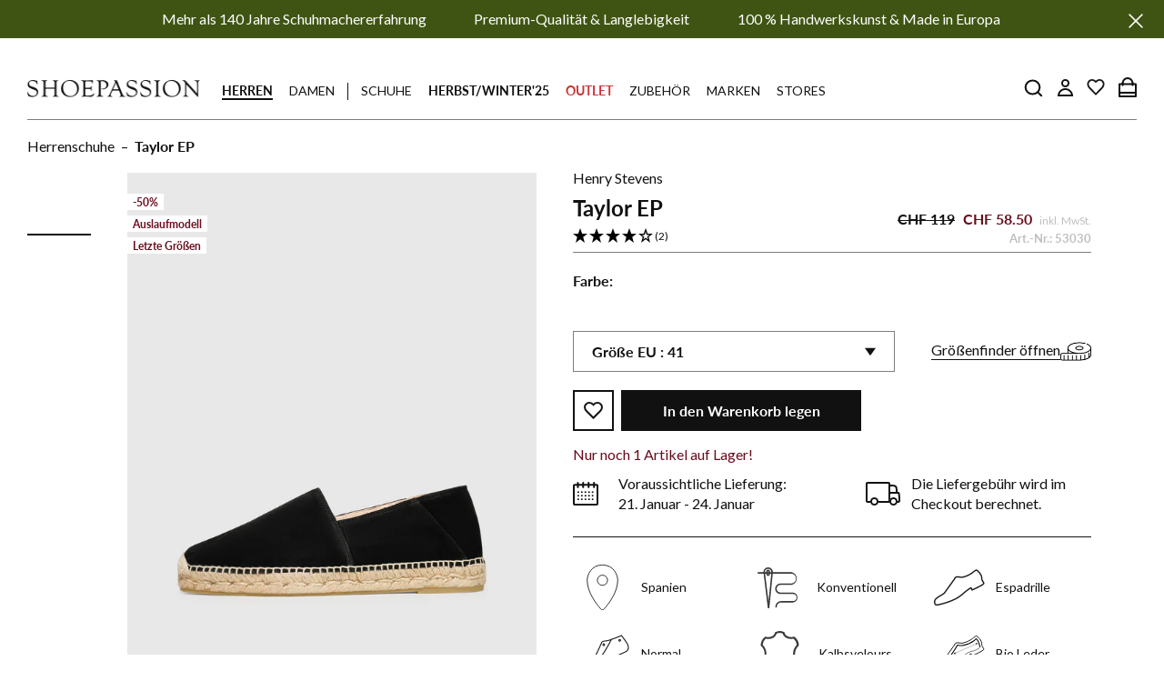

--- FILE ---
content_type: text/html; charset=utf-8
request_url: https://www.shoepassion.ch/products/taylor-ep-020-taylor-ep-schwarz
body_size: 128021
content:
<!doctype html>

<html class="no-js" lang="de">
	<head>





<script src="/cdn/shopifycloud/consent-tracking-api/v0.1/consent-tracking-api.js"></script>

<script type="text/javascript">
  var Y=Object.defineProperty;var X=(m,g,p)=>g in m?Y(m,g,{enumerable:!0,configurable:!0,writable:!0,value:p}):m[g]=p;var n=(m,g,p)=>X(m,typeof g!="symbol"?g+"":g,p);(function(){"use strict";var m=" daum[ /]| deusu/| yadirectfetcher|(?:^|[^g])news(?!sapphire)|(?<! (?:channel/|google/))google(?!(app|/google| pixel))|(?<! cu)bots?(?:\\b|_)|(?<!(?:lib))http|(?<![hg]m)score|(?<!cam)scan|@[a-z][\\w-]+\\.|\\(\\)|\\.com\\b|\\btime/|\\||^<|^[\\w \\.\\-\\(?:\\):%]+(?:/v?\\d+(?:\\.\\d+)?(?:\\.\\d{1,10})*?)?(?:,|$)|^[^ ]{50,}$|^\\d+\\b|^\\w*search\\b|^\\w+/[\\w\\(\\)]*$|^active|^ad muncher|^amaya|^avsdevicesdk/|^biglotron|^bot|^bw/|^clamav[ /]|^client/|^cobweb/|^custom|^ddg[_-]android|^discourse|^dispatch/\\d|^downcast/|^duckduckgo|^email|^facebook|^getright/|^gozilla/|^hobbit|^hotzonu|^hwcdn/|^igetter/|^jeode/|^jetty/|^jigsaw|^microsoft bits|^movabletype|^mozilla/\\d\\.\\d\\s[\\w\\.-]+$|^mozilla/\\d\\.\\d\\s\\(compatible;?(?:\\s\\w+\\/\\d+\\.\\d+)?\\)$|^navermailapp|^netsurf|^offline|^openai/|^owler|^php|^postman|^python|^rank|^read|^reed|^rest|^rss|^snapchat|^space bison|^svn|^swcd |^taringa|^thumbor/|^track|^w3c|^webbandit/|^webcopier|^wget|^whatsapp|^wordpress|^xenu link sleuth|^yahoo|^yandex|^zdm/\\d|^zoom marketplace/|^$|analyzer|archive|ask jeeves/teoma|audit|bit\\.ly/|bluecoat drtr|browsex|burpcollaborator|capture|catch|check\\b|checker|chrome-lighthouse|chromeframe|classifier|cloudflare|convertify|crawl|cypress/|dareboost|datanyze|dejaclick|detect|dmbrowser|download|evc-batch/|exaleadcloudview|feed|firephp|functionize|gomezagent|grab|headless|httrack|hubspot marketing grader|hydra|ibisbrowser|infrawatch|insight|inspect|iplabel|ips-agent|java(?!;)|library|linkcheck|mail\\.ru/|manager|measure|neustar wpm|node|nutch|offbyone|onetrust|optimize|pageburst|pagespeed|parser|perl|phantomjs|pingdom|powermarks|preview|proxy|ptst[ /]\\d|retriever|rexx;|rigor|rss\\b|scrape|server|sogou|sparkler/|speedcurve|spider|splash|statuscake|supercleaner|synapse|synthetic|tools|torrent|transcoder|url|validator|virtuoso|wappalyzer|webglance|webkit2png|whatcms/|xtate/",g=/bot|crawl|http|lighthouse|scan|search|spider/i,p;function M(){if(p instanceof RegExp)return p;try{p=new RegExp(m,"i")}catch{p=g}return p}function O(c){return!!c&&M().test(c)}/*! js-cookie v3.0.5 | MIT */function _(c){for(var e=1;e<arguments.length;e++){var t=arguments[e];for(var i in t)c[i]=t[i]}return c}var U={read:function(c){return c[0]==='"'&&(c=c.slice(1,-1)),c.replace(/(%[\dA-F]{2})+/gi,decodeURIComponent)},write:function(c){return encodeURIComponent(c).replace(/%(2[346BF]|3[AC-F]|40|5[BDE]|60|7[BCD])/g,decodeURIComponent)}};function S(c,e){function t(r,s,a){if(!(typeof document>"u")){a=_({},e,a),typeof a.expires=="number"&&(a.expires=new Date(Date.now()+a.expires*864e5)),a.expires&&(a.expires=a.expires.toUTCString()),r=encodeURIComponent(r).replace(/%(2[346B]|5E|60|7C)/g,decodeURIComponent).replace(/[()]/g,escape);var o="";for(var h in a)a[h]&&(o+="; "+h,a[h]!==!0&&(o+="="+a[h].split(";")[0]));return document.cookie=r+"="+c.write(s,r)+o}}function i(r){if(!(typeof document>"u"||arguments.length&&!r)){for(var s=document.cookie?document.cookie.split("; "):[],a={},o=0;o<s.length;o++){var h=s[o].split("="),d=h.slice(1).join("=");try{var f=decodeURIComponent(h[0]);if(a[f]=c.read(d,f),r===f)break}catch{}}return r?a[r]:a}}return Object.create({set:t,get:i,remove:function(r,s){t(r,"",_({},s,{expires:-1}))},withAttributes:function(r){return S(this.converter,_({},this.attributes,r))},withConverter:function(r){return S(_({},this.converter,r),this.attributes)}},{attributes:{value:Object.freeze(e)},converter:{value:Object.freeze(c)}})}var R=S(U,{path:"/"});const F=c=>{const e=window.innerWidth<768||window.outerWidth<768?"mobile":"desktop";return c===e},L=(c,e)=>{const t=!!e,i=String(c)==="true";return t===i},I="shg_geo_data";function B(c,e){const t=c-e;return Math.floor(t/(1e3*60*60*24))}function N(){if(new URLSearchParams(window.location.search).get("shg_geo_cache")==="false")return null;let e=null;try{const t=localStorage.getItem(I);if(t){const i=JSON.parse(t),r=Date.now();i.timestamp&&B(r,i.timestamp)<=7?e=i:localStorage.removeItem(I)}}catch(t){return console.error("Error reading geo data from cache:",t),localStorage.removeItem(I),null}return e}function q(c){let e=null;if(!c)return console.warn("Geo location API URL not configured."),e;try{const t=new XMLHttpRequest;t.open("GET",c,!1),t.send(null),t.status===200?(e=JSON.parse(t.responseText),e?(e.timestamp=Date.now(),localStorage.setItem(I,JSON.stringify(e))):(console.error("Geo API response parsed to null or undefined."),e=null)):console.error(`Geo API request failed with status: ${t.status}`)}catch(t){console.error("Error fetching geo data from API:",t)}return e}function Q(c){let e=null;try{const t=N();t?(e=t,console.debug("Loaded geo data from cache:",e)):(e=q(c),console.debug("Fetched geo data from API:",e))}catch(t){console.error("Error initializing geo data:",t),e=null}return e}const j=(c,e)=>{const{type:t,country_code:i,toponym_name:r,parent_name:s}=c||{},{country:a,region:o,city:h}=e||{};if(!t||!i||!e)return!1;switch(t){case"country":return a===i;case"region":return o===r&&a===i;case"city":return h===r&&o===s&&a===i;default:return console.debug("Unknown location type:",t),!1}},x=c=>typeof c!="string"?!1:document.referrer.toLowerCase().includes(c.toLowerCase()),$=c=>typeof c!="string"?!1:window.location.href.toLowerCase().includes(c.toLowerCase()),G=(c,e,t)=>{if(!e)return!1;const{expectedTimeInMillseconds:i,withinOrAfter:r}=c||{};if(typeof i!="number"||!r)return!1;const s=e.first_visit_timestamp;return r==="within"?s+i>t:s+i<t},K=(c,e,t)=>e?t-e.first_visit_timestamp<18e5===c:c===!0;function H(c,e){return c===e}const y=class y{constructor(e){n(this,"visitorDetails",null);n(this,"currentTime");n(this,"geoLocationApi");n(this,"customerId");n(this,"isB2B");n(this,"internalGeoData");n(this,"isGeoDataInitialized",!1);n(this,"checkers",{device:e=>F(e),logged_in:(e,t)=>L(e,this.customerId),new_visitor:(e,t)=>K(e,t.visitorDetails,t.currentTime),returning_visitor:(e,t)=>G(e,t.visitorDetails,t.currentTime),url_contains:e=>$(e),referrer_contains:e=>x(e),location:(e,t)=>j(e,t.geoData),b2b:e=>H(e,this.isB2B)});this.geoLocationApi=e.geoLocationApi,this.customerId=e.customerId,this.isB2B=e.isB2B,this.currentTime=Date.now(),this.initializeVisitorDetails()}initializeVisitorDetails(){var e;try{const t=localStorage.getItem(y.VISITOR_DETAILS_KEY);t&&(this.visitorDetails=JSON.parse(t),typeof((e=this.visitorDetails)==null?void 0:e.first_visit_timestamp)!="number"&&(console.warn("Invalid visitor details found in storage, resetting."),this.visitorDetails=null)),this.visitorDetails===null?(console.debug("Initializing new visitor details."),this.visitorDetails={first_visit_timestamp:this.currentTime},localStorage.setItem(y.VISITOR_DETAILS_KEY,JSON.stringify(this.visitorDetails))):console.debug("Loaded visitor details from storage:",this.visitorDetails)}catch(t){console.error("Error initializing visitor details:",t),localStorage.removeItem(y.VISITOR_DETAILS_KEY),this.visitorDetails={first_visit_timestamp:this.currentTime},localStorage.setItem(y.VISITOR_DETAILS_KEY,JSON.stringify(this.visitorDetails))}}check(e){const t=this.checkers[e.audience_type];if(!t)return console.warn(`Unknown audience type: ${e.audience_type}`),!1;e.audience_type==="location"&&(e.value=this.snakeCaseKeys(e.value),this.isGeoDataInitialized||(console.debug("Location check required, initializing geoData..."),this.internalGeoData=Q(this.geoLocationApi),this.isGeoDataInitialized=!0,console.debug("GeoData initialization result:",this.internalGeoData)));const i={geoData:this.internalGeoData===void 0?null:this.internalGeoData,visitorDetails:this.visitorDetails,currentTime:this.currentTime};try{const r=!!t(e.value,i);return console.debug("Audience check result:",{audience:e,internalContext:i,matched:r}),e.condition==="is_not"?!r:r}catch(r){return console.error("Error during audience check:",{audience:e,internalContext:i,error:r}),!1}}snakeCaseKeys(e){if(typeof e!="object")return e;const t={};for(const[i,r]of Object.entries(e)){const s=i.replace(/[A-Z]/g,a=>`_${a.toLowerCase()}`);t[s]=r}return t}};n(y,"VISITOR_DETAILS_KEY","_shg_ab_visitor_details");let k=y;class J{constructor(e,t){n(this,"buyItNowHandlerAttached",!1);n(this,"currentPricingVariantId",null);n(this,"storefrontAccessToken");n(this,"shopDomain");n(this,"trackDispatchedSelection",(e,t)=>{const i=e&&e.isFirstAssignment===!1?"cache":t.distribution_method,r={shop_id:t.shop_id,optimization_id:e==null?void 0:e.optimization.id,variant_id:e==null?void 0:e.selectedVariant.id,details:{optimization_ids:t.optimization_ids,distribution_method:i,selection_details:t.selection_details,cache:t.cache,context:t.context,optimization_matches:t.optimization_matches}};this.trackingService.trackDispatch("dispatched",r)});this.trackingService=e,this.storefrontAccessToken=(t==null?void 0:t.storefrontAccessToken)??null,this.shopDomain=(t==null?void 0:t.shopDomain)??null,this.currentPricingVariantId=(t==null?void 0:t.currentPricingVariantId)??null,typeof document<"u"&&document.readyState==="loading"?document.addEventListener("DOMContentLoaded",()=>{this.attachPriceTestBuyItNowHandler()}):setTimeout(()=>{this.attachPriceTestBuyItNowHandler()},100)}async createCartAndGetCheckoutUrl(e,t,i){var o,h,d,f,C;if(!this.storefrontAccessToken||!this.shopDomain)return null;const r=`
      mutation cartCreate($input: CartInput!) {
        cartCreate(input: $input) {
          cart {
            id
            checkoutUrl
          }
          userErrors {
            field
            message
          }
        }
      }
    `,s=i?[{key:"shogun_variant_id",value:i}]:[],a={input:{lines:[{merchandiseId:`gid://shopify/ProductVariant/${e}`,quantity:t}],attributes:s}};try{const P=JSON.stringify({query:r,variables:a}),z=`https://${this.shopDomain}/api/2025-10/graphql.json`;console.debug("shogun: cartCreate request URL:",z),console.debug("shogun: cartCreate request body:",P);const b=await(await fetch(z,{method:"POST",headers:{"Content-Type":"application/json","X-Shopify-Storefront-Access-Token":this.storefrontAccessToken},body:P})).json();return console.debug("shogun: cartCreate full response:",JSON.stringify(b,null,2)),(d=(h=(o=b.data)==null?void 0:o.cartCreate)==null?void 0:h.cart)!=null&&d.checkoutUrl?(console.debug("shogun: cartCreate successful, checkoutUrl:",b.data.cartCreate.cart.checkoutUrl),b.data.cartCreate.cart.checkoutUrl):(console.error("shogun: cartCreate failed:",((C=(f=b.data)==null?void 0:f.cartCreate)==null?void 0:C.userErrors)||b.errors),null)}catch(P){return console.error("shogun: cartCreate error:",P),null}}async addToCartAndCheckout(e,t,i){const r={items:[{id:e,quantity:t}]};i&&(r.attributes={shogun_variant_id:i});try{const s=await fetch("/cart/add.js",{method:"POST",headers:{"Content-Type":"application/json"},body:JSON.stringify(r)});s.ok?(console.debug("shogun: added to cart, redirecting to checkout"),window.location.href="/checkout"):console.error("shogun: cart add failed:",await s.text())}catch(s){console.error("shogun: cart add error:",s)}}attachPriceTestBuyItNowHandler(){if(this.buyItNowHandlerAttached)return;this.buyItNowHandlerAttached=!0;const e=async i=>{const r=new FormData(i);let s=r.get("id")||r.get("variant_id");if(console.debug("shogun: buy-it-now form data:",Object.fromEntries(r.entries())),console.debug("shogun: raw variantId from form:",s),!s){console.debug("shogun: no variant ID found for buy-it-now");return}if(s.includes("gid://")){const h=s.match(/\/(\d+)$/);h&&(s=h[1],console.debug("shogun: extracted numeric ID from GID:",s))}const a=parseInt(r.get("quantity")||"1",10)||1,o=this.currentPricingVariantId;if(console.debug("shogun: buy-it-now details:",{variantId:s,quantity:a,pricingVariantId:o,storefrontAccessToken:this.storefrontAccessToken?"***":null,shopDomain:this.shopDomain}),this.storefrontAccessToken&&this.shopDomain){console.debug("shogun: attempting cartCreate with merchandiseId:",`gid://shopify/ProductVariant/${s}`);const h=await this.createCartAndGetCheckoutUrl(s,a,o);if(h){console.debug("shogun: redirecting to cartCreate checkoutUrl (original cart preserved)"),window.location.href=h;return}}console.debug("shogun: falling back to cart add with pricing variant"),await this.addToCartAndCheckout(s,a,o)};typeof document<"u"&&(()=>{document.addEventListener("click",i=>{const r=i.target;if(!r)return;const s=r.closest('[data-ab-price-test-payment-button="true"]');if(!s||!r.closest('shopify-buy-it-now-button, shopify-accelerated-checkout, [data-shopify="payment-button"]'))return;const o=s.closest("form");o&&(i.preventDefault(),i.stopPropagation(),i.stopImmediatePropagation(),e(o))},{capture:!0})})()}extractViewParamFromFullTemplateKey(e){const t=e.split("/").pop().split(".");return t.slice(1,t.length-1).join(".")}async handleRedirect(e){const t=new URL(window.location.href),i=new URL(window.location.href);if(e.optimization.scope==="theme")i.searchParams.set("preview_theme_id",e.selectedVariant.config.theme_id);else if(e.optimization.scope==="url_redirect")i.pathname=e.languageRootUrl!=="/"?e.languageRootUrl+e.selectedVariant.config.path:e.selectedVariant.config.path;else{const r=this.extractViewParamFromFullTemplateKey(e.selectedVariant.config.full_template_key);i.searchParams.set("view",r)}t.toString()===i.toString()?this.hideViewParam():this.redirectWithoutCache(i)}hideViewParam(){const e=new URL(window.location.href);e.searchParams.delete("view"),window.history.replaceState({},"",e.toString())}dispatch(e,t,i){let r=null;if(e[0].optimization.scope=="price"){const s=e[0];if(r=s,this.currentPricingVariantId=t||s.selectedVariant.id,this.attachPriceTestBuyItNowHandler(),t)console.debug("shogun: price variant already assigned, returning");else{const a=s.selectedVariant.id;console.debug("shogun: assigning price variant");const o=JSON.stringify({attributes:{shogun_variant_id:a}}),h=new XMLHttpRequest;h.open("POST","/cart/update.js",!0),h.setRequestHeader("Content-Type","application/json"),h.onreadystatechange=()=>{if(h.readyState==4&&h.status==200){console.debug("shogun: reloading to reflect cart pricing");const d=new URL(window.location.href);this.redirectWithoutCache(d)}},h.send(o)}}else{const s=e.find(o=>o.matchingVariant.id!==o.selectedVariant.id);if(console.debug("redirectingSelection",s),s&&(s.optimization.scope!=="url_redirect"||s.isFirstAssignment===!0||s.optimization.config.permanent_redirect===!0))return this.trackDispatchedSelection(s,i),this.handleRedirect(s);const a=new Set(e.map(o=>o.optimization.scope));(a.has("template")||a.has("page"))&&this.hideViewParam(),r=e.find(o=>o.current())||s||null}e.length>0&&!r&&(r=e[0]),(r||e.length>0)&&this.trackDispatchedSelection(r,i),e.filter(s=>s.current()).forEach(s=>{this.trackingService.trackVariantImpression(s.selectedVariant,s.optimization.type)})}redirectWithoutCache(e){typeof e=="string"&&(e=new URL(e)),e.searchParams.delete("cache"),document.referrer!=""&&sessionStorage.setItem(E,document.referrer),console.debug("shogun: redirecting to ",e),window.location.replace(e)}}class v{constructor(e){n(this,"optimization");n(this,"matchingVariant");n(this,"selectedVariant");n(this,"isFirstAssignment");n(this,"languageRootUrl");this.optimization=e.optimization,this.matchingVariant=e.matchingVariant,this.selectedVariant=e.selectedVariant,this.isFirstAssignment=e.isFirstAssignment,this.languageRootUrl=e.languageRootUrl}current(){return this.matchingVariant.id===this.selectedVariant.id}}const w=class w{constructor(){n(this,"ran",!1)}removePreviewBarIframe(){console.debug("Setting up preview bar iframe removal");const e=()=>{w.PREVIEW_BAR_IFRAME_IDS.forEach(t=>{const i=document.getElementById(t);i&&(console.debug(`Removing preview bar iframe with id: ${t}`),i.remove())})};e(),document.addEventListener("DOMContentLoaded",()=>{console.debug("DOM loaded, setting up mutation observer for preview bar");const t=new MutationObserver(i=>{i.forEach(r=>{r.addedNodes.forEach(s=>{if(s.nodeType===Node.ELEMENT_NODE){const a=s;w.PREVIEW_BAR_IFRAME_IDS.includes(a.id)&&(console.debug(`Detected and removing preview bar iframe with id: ${a.id} via observer`),a.remove())}})})});if(document.body)t.observe(document.body,{childList:!0,subtree:!0});else{const i=new MutationObserver(()=>{document.body&&(t.observe(document.body,{childList:!0,subtree:!0}),e(),i.disconnect())});i.observe(document.documentElement,{childList:!0})}e()})}run(){this.ran||(this.removePreviewBarIframe(),this.ran=!0)}};n(w,"PREVIEW_BAR_IFRAME_IDS",["preview-bar-iframe","PBarNextFrameWrapper"]);let T=w;const D="_shg_analytics_queue";class W{enqueue(e){const t={...e,id:crypto.randomUUID(),attempts:0,createdAt:Date.now()},i=this.readQueue();return i[t.category].push(t),this.writeQueue(i),t}all(){const e=this.readQueue();return[...e.shogun_load,...e.dispatcher].sort((t,i)=>t.createdAt-i.createdAt)}update(e){const t=this.readQueue(),i=t[e.category],r=i.findIndex(s=>s.id===e.id);r!==-1&&(i[r]=e,this.writeQueue(t))}remove(e){const t=this.readQueue(),i=t[e.category],r=i.findIndex(s=>s.id===e.id);r!==-1&&(i.splice(r,1),this.writeQueue(t))}findLatest(e){const i=this.readQueue()[e];if(i.length!==0)return i[i.length-1]}readQueue(){const e=localStorage.getItem(D);if(!e)return this.emptyQueue();try{const t=JSON.parse(e);return t.shogun_load||(t.shogun_load=[]),t.dispatcher||(t.dispatcher=[]),t}catch(t){return console.error("shogun: failed to parse analytics queue storage, resetting",t),localStorage.removeItem(D),this.emptyQueue()}}writeQueue(e){try{localStorage.setItem(D,JSON.stringify(e))}catch(t){console.error("shogun: failed to save analytics queue",t)}}emptyQueue(){return{shogun_load:[],dispatcher:[]}}}const u=class u{constructor(e,t,i,r,s,a){n(this,"publishable",!1);n(this,"allowed",null);n(this,"eventQueue",new W);n(this,"processingQueue",!1);n(this,"pendingProcess",!1);n(this,"processTimer",null);n(this,"trackVariantImpression",(e,t)=>{const i={page_type:this.pageType,page_id:this.pageId,app_type:t=="ab_test"?"ab_testing":"personalization",original_referrer:this.originalReferrer};i.optimization_id=e.optimization_id,i.variant_id=e.id,console.debug(`Tracking variant impression: optimization=${e.optimization_id}, variant=${e.id}`),this.enqueueShogunLoadEvent(i)});n(this,"trackPage",()=>{const e={page_type:this.pageType,page_id:this.pageId,app_type:"ab_testing"};this.enqueueShogunLoadEvent(e)});n(this,"trackDispatch",(e,t)=>{this.enqueueEvent({category:"dispatcher",event:e,data:t})});n(this,"enqueueEvent",e=>{console.debug("shogun: enqueueing tracking event",{category:e.category,event:"event"in e?e.event:void 0}),e.category==="shogun_load"&&(!this.publishable||this.allowed!==!0)&&console.debug("shogun: not ready, enqueueing shogun:load event");try{this.eventQueue.enqueue(e),this.scheduleProcessQueue()}catch(t){console.error("shogun: failed to enqueue analytics event",t)}});n(this,"enqueueShogunLoadEvent",e=>{this.enqueueEvent({category:"shogun_load",data:e})});n(this,"waitForPublishable",()=>{var i,r;let e=0;const t=()=>{var s,a;if(typeof((a=(s=window.Shopify)==null?void 0:s.analytics)==null?void 0:a.publish)>"u")if(e<=u.retryAttemptsLimit){setTimeout(t,u.retryIntervalInMs);return}else{console.warn("shogun:ts: Shopify analytics unavailable after 30s"),this.handleError("Error initializing TrackingService: Shopify analytics not available after 30s");return}console.debug("shogun:ts: publishable"),this.publishable=!0,this.scheduleProcessQueue()};(r=(i=window.Shopify)==null?void 0:i.analytics)!=null&&r.publish?(console.debug("shogun:ts: publishable"),this.publishable=!0):(console.debug("shogun:ts: analytics api not available yet, waiting..."),t())});n(this,"waitForConsent",()=>{var i,r;let e=0;const t=()=>{if(typeof window.Shopify>"u"&&e<=u.retryAttemptsLimit){setTimeout(t,u.retryIntervalInMs);return}window.Shopify.loadFeatures([{name:"consent-tracking-api",version:"0.1"}],s=>{var a;if(s&&s.length>0){let o=[];s.forEach(h=>{console.error(h),o.push(h.message)}),this.handleError(`Error initializing TrackingService: ${o.join(", ")}`)}else console.debug("shogun:ts: consent available"),this.handleConsentChange(((a=window.Shopify.customerPrivacy)==null?void 0:a.analyticsProcessingAllowed())??!1)})};(r=(i=window.Shopify)==null?void 0:i.customerPrivacy)!=null&&r.analyticsProcessingAllowed?(console.debug("shogun:ts: consent available"),this.allowed=window.Shopify.customerPrivacy.analyticsProcessingAllowed()):(console.debug("shogun:ts: privacy api not available yet, waiting..."),t())});n(this,"handleConsentChange",e=>{this.allowed=e,console.debug("shogun: analytics consent updated to: ",this.allowed),this.scheduleProcessQueue()});n(this,"scheduleProcessQueue",()=>{if(this.processingQueue){this.pendingProcess=!0;return}this.processingQueue=!0;try{this.processQueue()}catch(e){console.error("shogun: error processing analytics queue",e)}finally{this.processingQueue=!1,this.pendingProcess&&(this.pendingProcess=!1,this.scheduleProcessQueue())}});n(this,"scheduleProcessQueueAfter",e=>{this.processTimer||(this.processTimer=setTimeout(()=>{this.processTimer=null,this.scheduleProcessQueue()},e))});n(this,"handleError",e=>{let t,i;const r=this.eventQueue.findLatest("shogun_load");r&&(t=r.data.optimization_id,i=r.data.variant_id),this.trackDispatchFallback("errored",{shop_id:this.shopId,dispatcher_session_id:this.dispatcherSessionId,optimization_id:t,variant_id:i,details:{error:e}})});n(this,"dispatcherFallbackReady",e=>e.category!=="dispatcher"?!1:Date.now()-e.createdAt>=u.dispatchFallbackDelayInMs);n(this,"trackDispatchFallback",(e,t)=>{console.debug(`shogun: sending dispatch:${e} via fallback`),t.name=e,fetch(`${this.analyticsUrl}/dispatcher/${e}`,{method:"POST",headers:{"Content-Type":"application/json"},body:JSON.stringify(t),keepalive:!0})});n(this,"prepareFallbackPayload",e=>{const t=this.clonePayload(e);return t.shop_id=t.shop_id||this.shopId,t.dispatcher_session_id=this.dispatcherSessionId,t.details||(t.details={}),t});n(this,"clonePayload",e=>{try{return JSON.parse(JSON.stringify(e))}catch{return e}});this.shopId=e,this.pageType=t,this.pageId=i,this.originalReferrer=r,this.analyticsUrl=s,this.dispatcherSessionId=a,this.waitForPublishable(),this.waitForConsent(),document.addEventListener("visitorConsentCollected",o=>{this.handleConsentChange(o.detail.analyticsAllowed)}),this.scheduleProcessQueue()}processQueue(){console.debug("shogun: processing queue");const e=this.eventQueue.all();let t=!1;for(const i of e){if(this.shouldDropEvent(i)){this.eventQueue.remove(i);continue}if(this.isWithinBackoffWindow(i)){t=!0;continue}if(!this.isEventReady(i)){t=!0;continue}let r="success";try{r=this.deliverEvent(i)}catch(s){console.error("shogun: error delivering analytics event",s),r="retry"}r==="success"||r==="drop"?this.eventQueue.remove(i):(i.attempts+=1,i.lastAttemptedAt=Date.now(),this.eventQueue.update(i),t=!0)}t&&this.scheduleProcessQueueAfter(u.queueRetryDelayInMs)}shouldDropEvent(e){return Date.now()-e.createdAt>u.maxQueueAgeInMs||e.attempts>=u.maxQueueAttempts||e.category==="dispatcher"&&!e.event}isWithinBackoffWindow(e){if(!e.lastAttemptedAt)return!1;const t=u.queueRetryDelayInMs*Math.pow(2,Math.min(e.attempts,u.maxQueueAttempts));return Date.now()-e.lastAttemptedAt<t}isEventReady(e){return e.category==="shogun_load"?this.publishable&&this.allowed===!0:e.category==="dispatcher"?this.allowed===!0&&this.publishable?!0:this.dispatcherFallbackReady(e):!1}deliverEvent(e){return e.category==="shogun_load"?this.deliverShogunLoad(e):this.deliverDispatch(e)}deliverShogunLoad(e){const t=e.data;try{if(console.debug("Firing shogun:load event",t),!window.Shopify.analytics.publish)throw new Error("Shopify analytics publish is not available");return window.Shopify.analytics.publish("shogun:load",t),"success"}catch(i){return console.error("Error publishing shogun:load event:",i),"retry"}}deliverDispatch(e){if(e.category!=="dispatcher"||!e.event)return"drop";if(this.allowed===!0&&this.publishable){const i=`shogun:dispatcher:${e.event}`;try{if(console.debug(`Firing ${i} event`,e.data),!window.Shopify.analytics.publish)throw new Error("Shopify analytics publish is not available");return window.Shopify.analytics.publish(i,e.data),"success"}catch(r){console.error(`Error publishing ${i} event:`,r);const s=this.prepareFallbackPayload(e.data);return s.details||(s.details={}),s.details.error=`Error publishing ${i} event: ${r.message}`,this.trackDispatchFallback(e.event,s),"success"}}if(!this.dispatcherFallbackReady(e))return"retry";const t=this.prepareFallbackPayload(e.data);return this.trackDispatchFallback(e.event,t),"success"}};n(u,"retryIntervalInMs",250),n(u,"retryAttemptsLimit",3e4/u.retryIntervalInMs),n(u,"queueRetryDelayInMs",1e3),n(u,"maxQueueAttempts",5),n(u,"maxQueueAgeInMs",24*60*60*1e3),n(u,"dispatchFallbackDelayInMs",30*1e3);let A=u;const E="_shg_referrer",l=class l{constructor(e){n(this,"shopId");n(this,"optimizations");n(this,"currentThemeId");n(this,"pageId");n(this,"pageType");n(this,"currentPartialTemplateKey");n(this,"distributionMethod");n(this,"cachedOptimizations");n(this,"audienceChecker");n(this,"personalizations");n(this,"abTests");n(this,"dispatcher");n(this,"trackingService");n(this,"currentPath");n(this,"themeTestHandler");n(this,"currentPricingVariantId");n(this,"languageRootUrl");n(this,"dispatcherSessionId");n(this,"originalReferrer");n(this,"inAudience",e=>this.audienceChecker.check(e));if(this.originalReferrer=sessionStorage.getItem(E),this.originalReferrer){sessionStorage.removeItem(E),console.debug("shogun: retaining original referrer: ",this.originalReferrer);try{Object.defineProperty(document,"referrer",{get:()=>this.originalReferrer})}catch(a){console.debug("shogun: failed to set original referrer via `Object.defineProperty`"),console.error(a);try{window.document.__defineGetter__("referrer",()=>this.originalReferrer)}catch(o){console.debug("shogun: failed to set original referrer via `__defineGetter__`"),console.error(o)}}}this.shopId=e.shopId,this.currentThemeId=e.currentThemeId,this.currentPricingVariantId=e.currentPricingVariantId;const t=e.optimizations||[];e.defaultThemeId!==this.currentThemeId?this.optimizations=t.filter(a=>a.scope==="price"||a.variants.some(o=>o.config.theme_id===this.currentThemeId)):this.optimizations=t,this.personalizations=this.optimizations.filter(a=>a.type==="personalization"),this.abTests=this.optimizations.filter(a=>a.type==="ab_test"),this.distributionMethod=e.distributionMethod||l.DEFAULT_DISTRIBUTION_METHOD,this.pageId=e.pageId,this.pageType=e.pageType,this.languageRootUrl=e.languageRootUrl;const i=this.pageType==="metaobject"?"templates/metaobject/":"templates/",r=[e.templateName,e.templateSuffix].filter(Boolean).join(".");this.currentPartialTemplateKey=i+r,this.currentPath=window.location.pathname,this.cachedOptimizations=JSON.parse(localStorage.getItem(l.OPTIMIZATIONS_CACHE_KEY)||"{}"),this.audienceChecker=new k(e),e.sessionIdOverride?this.dispatcherSessionId=e.sessionIdOverride:(this.dispatcherSessionId=R.get(l.DISPATCHER_SESSION_COOKIE)||crypto.randomUUID(),R.set(l.DISPATCHER_SESSION_COOKIE,this.dispatcherSessionId,{path:"/",expires:1/48})),this.trackingService=new A(this.shopId,this.pageType,this.pageId,this.originalReferrer,e.analyticsUrl,this.dispatcherSessionId);const s=new T;this.themeTestHandler=s,this.dispatcher=new J(this.trackingService,{storefrontAccessToken:e.storefrontAccessToken,shopDomain:e.shopDomain,currentPricingVariantId:e.currentPricingVariantId})}getOptimizationPriority(e){return{theme:1,template:2,page:3,url_redirect:4,price:5}[e.scope]}sortMatches(e){return[...e].sort((t,i)=>{const r=this.getOptimizationPriority(t.optimization),s=this.getOptimizationPriority(i.optimization);return r===s?0:r-s})}audienceMatchesCurrentVisitor(e){const t=e.audiences||[];return t.length===0?!0:e.audiences_condition==="any"?t.some(this.inAudience):t.every(this.inAudience)}configAudiencesMatch(e,t){const i=e.audiences||[],r=t.audiences||[];if(i.length!==r.length)return!1;const s=i.map(o=>JSON.stringify(o)),a=r.map(o=>JSON.stringify(o));return!(s.some(o=>!a.includes(o))||a.some(o=>!s.includes(o))||i.length>1&&e.audiences_condition!==t.audiences_condition)}getCachedVariant(e){const t=this.cachedOptimizations[e.id];if(t)return e.variants.find(i=>i.id===t)}setCachedVariant(e,t){this.cachedOptimizations[e.id]=t.id,console.debug("setCachedVariant",e.id,t.id),localStorage.setItem(l.OPTIMIZATIONS_CACHE_KEY,JSON.stringify(this.cachedOptimizations))}extractPartialTemplateKeyFromFullTemplateKey(e){if(!e)return;const t=e.split(".");return t.length<2?e:t.slice(0,-1).join(".")}matchesAnyAttributeOfCurrentPage(e,t){const i=this.checkTemplateMatch(t),r=this.checkThemeMatch(e,t),s=this.checkPageMatch(e),a=this.checkPathMatch(t),o=this.checkPriceMatch(e,t);return r||i&&s||a||o}getMatchingVariant(e,t=void 0){var s;const i=e.config,r=(s=t==null?void 0:t.selectedVariant)==null?void 0:s.config;for(const a of e.variants){if(!this.matchesAnyAttributeOfCurrentPage(e,a))continue;const o=e.type==="ab_test"?e.config:a.config;if(this.audienceMatchesCurrentVisitor(o)&&!(r&&!this.configAudiencesMatch(i,r)))return a}}getPersonalizationMatches(){const e=[];for(const t of this.personalizations){const i=this.getMatchingVariant(t);i&&e.push({optimization:t,matchingVariant:i})}return e}getPrioritizedNonDefaultPersonalizationSelection(){const e=this.getPersonalizationMatches();if(e.length===0)return;const t=this.sortMatches(e);for(const i of t){const s=i.optimization.variants.sort((a,o)=>a.position-o.position).find(a=>!a.config.original&&this.audienceMatchesCurrentVisitor(a.config));if(s)return new v({optimization:i.optimization,matchingVariant:i.matchingVariant,selectedVariant:s,isFirstAssignment:!0,languageRootUrl:this.languageRootUrl})}}getDefaultPersonalizationSelectionsForImpressionTracking(e){return this.getPersonalizationMatches().filter(r=>r.matchingVariant.config.original&&r.optimization.id!==(e==null?void 0:e.optimization.id)).map(r=>new v({optimization:r.optimization,matchingVariant:r.matchingVariant,selectedVariant:r.matchingVariant,isFirstAssignment:!0,languageRootUrl:this.languageRootUrl}))}getRandomVariantForOptimization(e){const t=`${this.dispatcherSessionId}-${e.id}`,r=this.hashWithDjb2(t)%l.DEFAULT_NUMBER_OF_BINS;let s=0;for(const a of e.variants)if(s+=l.DEFAULT_NUMBER_OF_BINS*(a.config.percentage||0)/100,r<s)return a;return e.variants[0]}hasAnyCachedVariants(){return this.abTests.some(e=>!!this.cachedOptimizations[e.id])}getGreedySelections(e){const t=e[Math.floor(Math.random()*e.length)],i=t.cachedVariant||this.getRandomVariantForOptimization(t.optimization);return[new v({optimization:t.optimization,matchingVariant:t.matchingVariant,selectedVariant:i,isFirstAssignment:!t.cachedVariant,languageRootUrl:this.languageRootUrl})]}userBin(){const e=this.dispatcherSessionId;return e?this.hashWithDjb2(e)%l.DEFAULT_NUMBER_OF_BINS:0}hashWithDjb2(e){let t=5381;for(let i=0;i<e.length;i++)t=(t<<5)-t+e.charCodeAt(i),t|=0;return Math.abs(t)}getVariantForUserBin(){const e=this.userBin(),t=this.abTests.flatMap(r=>r.variants);let i=0;for(const r of t)if(i+=l.DEFAULT_NUMBER_OF_BINS*(r.traffic_percentage||0)/100,e<i)return r;return null}getEvenSelections(e){const t=this.getVariantForUserBin();if(!t)return[];const i=e.find(r=>r.optimization.variants.some(s=>s.id===t.id));return i?[new v({optimization:i.optimization,matchingVariant:i.matchingVariant,selectedVariant:t,isFirstAssignment:!i.cachedVariant,languageRootUrl:this.languageRootUrl})]:[]}getAbTestMatches(e){const t=[];return this.abTests.forEach(i=>{const r=this.getMatchingVariant(i,e);if(r){const s=this.getCachedVariant(i);(r.config.original||s)&&t.push({optimization:i,matchingVariant:r,cachedVariant:s})}}),t}getAbTestSelections(e){const t=this.getAbTestMatches(e);if(t.length===0)return[];const i=t.find(r=>!!r.cachedVariant);if(!i&&this.hasAnyCachedVariants())return[];if(i)return[new v({optimization:i.optimization,matchingVariant:i.matchingVariant,selectedVariant:i.cachedVariant,isFirstAssignment:!1,languageRootUrl:this.languageRootUrl})];switch(this.distributionMethod){case"greedy":return this.getGreedySelections(t);case"even":return this.getEvenSelections(t);default:throw new Error(`Unknown distribution method: ${this.distributionMethod}`)}}isBot(){const e=navigator.userAgent,t=O(e);return console.debug("Bot testing with user agent:",e),t}handleThemeReview(){const t=new URLSearchParams(location.search).get("shgpvid"),i=sessionStorage.getItem("_shg_preview_variant_id");if(i&&(!t||i==t)){console.debug(`shogun: theme review in progress, viewing variant: ${i}`);const r=document.getElementById("shogun-price-test-preview");if(!r){console.debug("shogun: sidebar not found!!!");return}const s=r.content.cloneNode(!0);document.addEventListener("DOMContentLoaded",()=>{document.body.style.paddingLeft="32rem",document.body.prepend(s)});return}else if(t&&(!i||i!=t)){console.debug(`shogun: theme review in progress, setting variant: ${t}`),sessionStorage.setItem("_shg_preview_variant_id",t);const r=JSON.stringify({attributes:{shogun_variant_id:t}}),s=new XMLHttpRequest;s.open("POST","/cart/update.js",!0),s.setRequestHeader("Content-Type","application/json"),s.onreadystatechange=()=>{s.readyState==4&&s.status==200&&(console.debug("shogun: reloading to reflect cart pricing"),location=location)},s.send(r)}}run(){let e=null,t=this.distributionMethod,i=[];const r=(s,a={})=>{var h,d;const o=s&&s.isFirstAssignment===!1?"cache":t;return{shop_id:this.shopId,optimization_id:(h=s==null?void 0:s.optimization)==null?void 0:h.id,variant_id:(d=s==null?void 0:s.selectedVariant)==null?void 0:d.id,details:{optimization_ids:this.optimizations.map(f=>f.id),distribution_method:o,selection_details:i,...a}}};try{if(this.isBot()){console.debug("Bot traffic detected, optimizer disabled");return}this.handleThemeReview();const s=this.getPrioritizedNonDefaultPersonalizationSelection(),a=this.getAbTestSelections(s),o=[];s&&o.push(s),o.push(...a),o.push(...this.getDefaultPersonalizationSelectionsForImpressionTracking(s)),localStorage.getItem("_shg_is_merchant")||this.themeTestHandler.run(),e=o.find(d=>d.matchingVariant.id===d.selectedVariant.id)||null,e&&!e.isFirstAssignment&&(t="cache"),i=o.map(d=>({optimization_id:d.optimization.id,selected_variant_id:d.selectedVariant.id,matching_variant_id:d.matchingVariant.id}));const h={shop_id:this.shopId,optimization_ids:this.optimizations.map(d=>d.id),selection_details:i,distribution_method:t,cache:{...this.cachedOptimizations},context:{template_key:this.currentPartialTemplateKey,theme_id:this.currentThemeId,page_type:this.pageType,page_id:this.pageId},optimization_matches:this.buildOptimizationMatches(s)};if(a.forEach(d=>{this.setCachedVariant(d.optimization,d.selectedVariant)}),o.length===0){this.abTests.length>0&&(this.trackingService.trackPage(),this.trackingService.trackDispatch("skipped",r(e)));return}this.dispatcher.dispatch(o,this.currentPricingVariantId,h)}catch(s){this.trackingService.trackDispatch("errored",r(e,{error:s.message}))}}getCurrentPathWithoutLanguagePrefix(){return this.languageRootUrl==="/"||!this.currentPath.startsWith(this.languageRootUrl)?this.currentPath:this.currentPath.substring(this.languageRootUrl.length)||"/"}checkTemplateMatch(e){return this.extractPartialTemplateKeyFromFullTemplateKey(e.config.full_template_key)===this.currentPartialTemplateKey}checkThemeMatch(e,t){return e.scope==="theme"&&t.config.theme_id===this.currentThemeId}checkPageMatch(e){const{page_type:t,page_id:i}=e.config,r=!t||t===this.pageType,s=!i||i===this.pageId;return e.scope!=="url_redirect"&&r&&s}checkPathMatch(e){const t=e.config.path;if(!t)return!1;const i=this.getCurrentPathWithoutLanguagePrefix();return decodeURIComponent(t)===decodeURIComponent(i)}checkPriceMatch(e,t){return e.scope!=="price"?!1:!this.currentPricingVariantId||this.currentPricingVariantId===t.id}getDetailedMatchingInfo(e,t,i){const{page_type:r,page_id:s}=e.config,a=!r||r===this.pageType,o=!s||s===this.pageId,h=e.type==="ab_test"?e.config:t.config,d=i?this.configAudiencesMatch(e.config,i.selectedVariant.config):!1;return{matches_template:this.checkTemplateMatch(t),matches_theme:this.checkThemeMatch(e,t),matches_page_type:a,matches_page_id:o,matches_page:this.checkPageMatch(e),matches_path:this.checkPathMatch(t),matches_price:this.checkPriceMatch(e,t),matches_audience:this.audienceMatchesCurrentVisitor(h),matches_personalization_config:d}}buildOptimizationMatches(e){const t={};for(const i of this.optimizations)if(t[i.id]={},i.variants&&Array.isArray(i.variants))for(const r of i.variants)t[i.id][r.id]=this.getDetailedMatchingInfo(i,r,e);return t}};n(l,"DEFAULT_NUMBER_OF_BINS",1e4),n(l,"DEFAULT_DISTRIBUTION_METHOD","greedy"),n(l,"OPTIMIZATIONS_CACHE_KEY","_shg_ab_optimizations_cache"),n(l,"DISPATCHER_SESSION_COOKIE","_shg_dispatcher_session");let V=l;window.ShogunOptimizer=V})();

</script><script type="text/javascript">
  ;(function() {
    if (typeof ShogunOptimizer === 'undefined') {
      console.error("ShogunOptimizer is not defined. Please ensure the optimizer script is properly loaded.");
      return;
    }

    const designMode = false;
    if (designMode) {
      console.debug("Design mode is enabled, skipping optimizer initialization");
      return;
    }

    // If the referrer url is the Shopify admin url, then set a local storage shg_is_merchant flag to true
    // This is used to remove the preview bar from the page for shoppers
    const referrer = document.referrer
    if (!localStorage.getItem('_shg_is_merchant') && ((referrer.includes('admin.shopify.com') || referrer.includes('shogun')))) {
      console.debug('Setting shg_is_merchant to true')
      localStorage.setItem('_shg_is_merchant', 'true')
    }

    const urlParams = new URLSearchParams(window.location.search);
    const optimizationDisabled = urlParams.get('shg') === "false" || window.location.hostname.includes('shopifypreview');

    if (optimizationDisabled) {
      console.debug("Optimization is disabled, skipping optimizer initialization");
      return;
    }

    const shopMetafieldConfig = {"default_theme_id":149128118617,"method":"greedy","optimizations":[],"expires_at":1768698605000,"env":"production"} || {};
    const optimizationsData = shopMetafieldConfig.expires_at > Date.now() ? (shopMetafieldConfig.optimizations || []) : [];

    const optimizerConfig = {
      shopId: "14374ec2-df08-474d-bd33-74bfd429ff58",
      optimizations: optimizationsData,
      distributionMethod: urlParams.get('shgMethod') || shopMetafieldConfig.method,
      defaultThemeId: String(shopMetafieldConfig.default_theme_id),
      currentThemeId: "149128118617",
      pageId: "8416389169497",
      pageType: "product",
      templateName: "product",
      templateSuffix: "",
      customerId: "",
      isB2B: false,
      sessionIdOverride: urlParams.get('shgSessionId'),
      geoLocationApi: "https://ipinfo.io/json?token=f2ae3a557d807b",
      currentPricingVariantId: null,
      languageRootUrl: "/",
      analyticsUrl: "https://shogun-abc-production.global.ssl.fastly.net",
      storefrontAccessToken: null,
      shopDomain: ""
    };

    console.debug("Initializing ShogunOptimizer with config:", optimizerConfig);
    const optimizer = new ShogunOptimizer(optimizerConfig);
    optimizer.run();
  })();
</script>


		<script>
		// Get stored gender
		window.gender = localStorage.getItem("gender");
		</script><meta charset="utf-8">
		<meta http-equiv="X-UA-Compatible" content="IE=edge,chrome=1">
		<meta name="viewport" content="width=device-width, initial-scale=1.0, height=device-height, minimum-scale=1.0, maximum-scale=1.0">
		<meta name="theme-color" content="#ffffff">
		
		<meta name="google-site-verification" content="dFFDCtbTWYUnyM43G3oKgN_gmJe6gCOmNe3HABUOqdI" /><title>
			Taylor EP Espadrille in Schwarz - Henry Stevens &#124; Shoepassion
		</title><meta name="description" content="Taylor EP Espadrille in Schwarz von Henry Stevens ✓ Casual-Schuh für Herren ✓ Bio Leder ✓ Made in Spanien ► Jetzt online kaufen">

		<link rel="canonical" href="https://www.shoepassion.ch/products/taylor-ep-020-taylor-ep-schwarz"><link rel="alternate" href="https://www.shoepassion.at/products/taylor-ep-020-taylor-ep-schwarz" hreflang="de-at" />
        <link rel="alternate" href="https://www.shoepassion.de/products/taylor-ep-020-taylor-ep-schwarz" hreflang="de-de" />
		<link rel="alternate" href="https://www.shoepassion.ch/products/taylor-ep-020-taylor-ep-schwarz" hreflang="de-ch" /><link rel="alternate" href="https://www.shoepassion.ch/products/taylor-ep-020-taylor-ep-schwarz" hreflang="x-default" />


		<!-- Klaviyo Company ID --><script async type="text/javascript" src="https://static.klaviyo.com/onsite/js/klaviyo.js?company_id=VK7bhc"></script><link rel="shortcut icon" href="//www.shoepassion.ch/cdn/shop/files/shoepassion_favicon_96x.png?v=1658497995" type="image/png"><meta property="og:type" content="product">
  <meta property="og:title" content="Taylor EP - Schwarz"><meta property="og:image" content="http://www.shoepassion.ch/cdn/shop/files/HS_M_Taylor-EP-020-black_01_i4bmu7.jpg?v=1722864096">
    <meta property="og:image:secure_url" content="https://www.shoepassion.ch/cdn/shop/files/HS_M_Taylor-EP-020-black_01_i4bmu7.jpg?v=1722864096">
    <meta property="og:image:width" content="1950">
    <meta property="og:image:height" content="2400"><meta property="product:price:amount" content="58.50">
  <meta property="product:price:currency" content="CHF"><meta property="og:description" content="Taylor EP Espadrille in Schwarz von Henry Stevens ✓ Casual-Schuh für Herren ✓ Bio Leder ✓ Made in Spanien ► Jetzt online kaufen"><meta property="og:url" content="https://www.shoepassion.ch/products/taylor-ep-020-taylor-ep-schwarz">
<meta property="og:site_name" content="Shoepassion"><meta name="twitter:card" content="summary"><meta name="twitter:title" content="Taylor EP - Schwarz">
  <meta name="twitter:description" content="Diese Espadrille von Henry Stevens bietet den perfekten Mix aus Komfort und Style für die heißen Monate im Jahr. Das schwarze Herrenschuhmodell begeistert mit rauem und samtigem Kalbsvelours. Für ein angenehmes Schuhklima und sorgt das vollständig kompostierbare und hautfreundliche Innenfutter aus Bio-Leder. Durch die rutschfeste Gummilaufsohle und das bequeme Fußbett aus Leder mit Memoryfoam-Effekt wird Ihnen ein besonders hohes Maß an Komfort geboten. Der in Spanien gefertigte Schlupfschuh ist bestens geeignet zur Abrundung Ihrer Looks an den warmen Tagen des Jahres, an denen Ihnen anerkennende Blicke mit diesem Modell am Fuß garantiert sind.">
  <meta name="twitter:image" content="https://www.shoepassion.ch/cdn/shop/files/HS_M_Taylor-EP-020-black_01_i4bmu7_600x600_crop_center.jpg?v=1722864096">
		<style>

  @font-face {
      font-family: 'Goudos';
      src: url('https://cdn.shopify.com/s/files/1/0640/7972/4757/files/GOUDOS.woff?v=1742921528') format('woff');
  }

  @font-face {
  font-family: Lato;
  font-weight: 700;
  font-style: normal;
  font-display: fallback;
  src: url("//www.shoepassion.ch/cdn/fonts/lato/lato_n7.900f219bc7337bc57a7a2151983f0a4a4d9d5dcf.woff2") format("woff2"),
       url("//www.shoepassion.ch/cdn/fonts/lato/lato_n7.a55c60751adcc35be7c4f8a0313f9698598612ee.woff") format("woff");
}

  @font-face {
  font-family: Lato;
  font-weight: 400;
  font-style: normal;
  font-display: fallback;
  src: url("//www.shoepassion.ch/cdn/fonts/lato/lato_n4.c3b93d431f0091c8be23185e15c9d1fee1e971c5.woff2") format("woff2"),
       url("//www.shoepassion.ch/cdn/fonts/lato/lato_n4.d5c00c781efb195594fd2fd4ad04f7882949e327.woff") format("woff");
}


  @font-face {
  font-family: Lato;
  font-weight: 700;
  font-style: normal;
  font-display: fallback;
  src: url("//www.shoepassion.ch/cdn/fonts/lato/lato_n7.900f219bc7337bc57a7a2151983f0a4a4d9d5dcf.woff2") format("woff2"),
       url("//www.shoepassion.ch/cdn/fonts/lato/lato_n7.a55c60751adcc35be7c4f8a0313f9698598612ee.woff") format("woff");
}

  @font-face {
  font-family: Lato;
  font-weight: 400;
  font-style: italic;
  font-display: fallback;
  src: url("//www.shoepassion.ch/cdn/fonts/lato/lato_i4.09c847adc47c2fefc3368f2e241a3712168bc4b6.woff2") format("woff2"),
       url("//www.shoepassion.ch/cdn/fonts/lato/lato_i4.3c7d9eb6c1b0a2bf62d892c3ee4582b016d0f30c.woff") format("woff");
}

  @font-face {
  font-family: Lato;
  font-weight: 700;
  font-style: italic;
  font-display: fallback;
  src: url("//www.shoepassion.ch/cdn/fonts/lato/lato_i7.16ba75868b37083a879b8dd9f2be44e067dfbf92.woff2") format("woff2"),
       url("//www.shoepassion.ch/cdn/fonts/lato/lato_i7.4c07c2b3b7e64ab516aa2f2081d2bb0366b9dce8.woff") format("woff");
}


  :root {
    --heading-font-family : Lato, sans-serif;
    --heading-font-weight : 700;
    --heading-font-style  : normal;

    --text-font-family : Lato, sans-serif;
    --text-font-weight : 400;
    --text-font-style  : normal;

    --slider-font-family: 'Goudos', sans-serif;

    --base-text-font-size   : 16px;
    --default-text-font-size: 14px;--background          : rgba(0,0,0,0);
    --background-rgb      : 0, 0, 0;
    --light-background    : #ffffff;
    --light-background-rgb: 255, 255, 255;
    --heading-color       : #111111;
    --text-color          : #111111;
    --text-color-rgb      : 17, 17, 17;
    --text-color-light    : #bfbfbf;
    --text-color-light-rgb: 191, 191, 191;
    --link-color          : #111111;
    --link-color-rgb      : 17, 17, 17;
    --border-color        : #7D7D7D;
    --border-color-rgb    : 125, 125, 125;

    --button-background    : #111111;
    --button-background-rgb: 17, 17, 17;
    --button-text-color    : #ffffff;

    --header-background       : #ffffff;
    --header-heading-color    : #111111;
    --header-light-text-color : #bfbfbf;
    --header-border-color     : #7D7D7D;

    --footer-background    : #f2f2f2;
    --footer-text-color    : #111111;
    --footer-heading-color : #111111;
    --footer-border-color  : #d0d0d0;

    --navigation-background      : #ffffff;
    --navigation-background-rgb  : 255, 255, 255;
    --navigation-text-color      : #111111;
    --navigation-text-color-light: rgba(17, 17, 17, 0.5);
    --navigation-border-color    : rgba(17, 17, 17, 0.25);

    --newsletter-popup-background     : #ffffff;
    --newsletter-popup-text-color     : #111111;
    --newsletter-popup-text-color-rgb : 17, 17, 17;

    --secondary-elements-background       : #f2f2f2;
    --secondary-elements-background-rgb   : 242, 242, 242;
    --secondary-elements-text-color       : #111111;
    --secondary-elements-text-color-light : rgba(17, 17, 17, 0.5);
    --secondary-elements-border-color     : rgba(17, 17, 17, 0.25);

    --product-sale-price-color    : #690d1d;
    --product-sale-price-color-rgb: 105, 13, 29;
    --product-star-rating: #fdffb5;

    /* Shopify related variables */
    --payment-terms-background-color: rgba(0,0,0,0);

    /* Products */

    --horizontal-spacing-four-products-per-row: 4px;
        --horizontal-spacing-two-products-per-row : 4px;

    --vertical-spacing-four-products-per-row: 60px;
        --vertical-spacing-two-products-per-row : 75px;

    /* Animation */
    --drawer-transition-timing: cubic-bezier(0.645, 0.045, 0.355, 1);
    --header-base-height: 80px; /* We set a default for browsers that do not support CSS variables */

    /* Cursors */
    --cursor-zoom-in-svg    : url(//www.shoepassion.ch/cdn/shop/t/30/assets/cursor-zoom-in.svg?v=97977027755436366651683493996);
    --cursor-zoom-in-2x-svg : url(//www.shoepassion.ch/cdn/shop/t/30/assets/cursor-zoom-in-2x.svg?v=56421444609773853061683493997);
  }

  #rr-omni #rr-omni-custom, #rr-omni-reserve-button, #rr-inventory-custom {
    /* Color for common text */
    --rr-color-text: #111111;
    /* Color for text with a medium emphasis */
    --rr-color-text-medium-emphasis: #787878;
    /* Primary color used for form elements and buttons */
    --rr-color-primary: #111111;
    /* Contrast color for the primary color - used as button text color  */
    --rr-color-primary-contrast: #fff;
    /* Color used for links */
    --rr-color-link: #111111;
    /* Text color for disabled buttons */
    --rr-color-button-disabled: #7f7f7f;
    /* Background color for disabled buttons */
    --rr-color-button-background-disabled: #E0E0E0;
    /* Color used for alerting texts like errors */
    --rr-color-state-alarm : #690d1d;
    /* Color used for highlighting problems like low stock */
    --rr-color-state-warning: #fdffb5;
    /* Color used for positive highlighting like successful reservation text */
    --rr-color-state-success: #00b778;
    /* Font family for the modal */
    --rr-font-family: 16px;
  }
  </style>

<script>
  // IE11 does not have support for CSS variables, so we have to polyfill them
  if (!(((window || {}).CSS || {}).supports && window.CSS.supports('(--a: 0)'))) {
    const script = document.createElement('script');
    script.type = 'text/javascript';
    script.src = 'https://cdn.jsdelivr.net/npm/css-vars-ponyfill@2';
    script.onload = function() {
      cssVars({});
    };

    document.getElementsByTagName('head')[0].appendChild(script);
  }
</script>

		<script>window.performance && window.performance.mark && window.performance.mark('shopify.content_for_header.start');</script><meta name="facebook-domain-verification" content="fvpx3rlagqmc27gtzxu6az3hjrsddm">
<meta name="google-site-verification" content="ynrVVVDU4JHP3iyczkC6oxFR8XyqRikxzkvcenRKW6I">
<meta id="shopify-digital-wallet" name="shopify-digital-wallet" content="/64079724757/digital_wallets/dialog">
<meta name="shopify-checkout-api-token" content="f3106101ee6bf5caeda0f543ce894654">
<meta id="in-context-paypal-metadata" data-shop-id="64079724757" data-venmo-supported="false" data-environment="production" data-locale="de_DE" data-paypal-v4="true" data-currency="CHF">
<link rel="alternate" hreflang="x-default" href="https://www.shoepassion.de/products/taylor-ep-020-taylor-ep-schwarz">
<link rel="alternate" hreflang="de-AT" href="https://www.shoepassion.at/products/taylor-ep-020-taylor-ep-schwarz">
<link rel="alternate" hreflang="de-CH" href="https://www.shoepassion.ch/products/taylor-ep-020-taylor-ep-schwarz">
<link rel="alternate" hreflang="en-GB" href="https://www.shoepassion.co.uk/products/taylor-ep-020-taylor-ep-schwarz">
<link rel="alternate" hreflang="en-AC" href="https://www.shoepassion.com/products/taylor-ep-020-taylor-ep-schwarz">
<link rel="alternate" hreflang="en-AE" href="https://www.shoepassion.com/products/taylor-ep-020-taylor-ep-schwarz">
<link rel="alternate" hreflang="en-AF" href="https://www.shoepassion.com/products/taylor-ep-020-taylor-ep-schwarz">
<link rel="alternate" hreflang="en-AG" href="https://www.shoepassion.com/products/taylor-ep-020-taylor-ep-schwarz">
<link rel="alternate" hreflang="en-AI" href="https://www.shoepassion.com/products/taylor-ep-020-taylor-ep-schwarz">
<link rel="alternate" hreflang="en-AO" href="https://www.shoepassion.com/products/taylor-ep-020-taylor-ep-schwarz">
<link rel="alternate" hreflang="en-AR" href="https://www.shoepassion.com/products/taylor-ep-020-taylor-ep-schwarz">
<link rel="alternate" hreflang="en-AU" href="https://www.shoepassion.com/products/taylor-ep-020-taylor-ep-schwarz">
<link rel="alternate" hreflang="en-AW" href="https://www.shoepassion.com/products/taylor-ep-020-taylor-ep-schwarz">
<link rel="alternate" hreflang="en-AZ" href="https://www.shoepassion.com/products/taylor-ep-020-taylor-ep-schwarz">
<link rel="alternate" hreflang="en-BB" href="https://www.shoepassion.com/products/taylor-ep-020-taylor-ep-schwarz">
<link rel="alternate" hreflang="en-BD" href="https://www.shoepassion.com/products/taylor-ep-020-taylor-ep-schwarz">
<link rel="alternate" hreflang="en-BF" href="https://www.shoepassion.com/products/taylor-ep-020-taylor-ep-schwarz">
<link rel="alternate" hreflang="en-BH" href="https://www.shoepassion.com/products/taylor-ep-020-taylor-ep-schwarz">
<link rel="alternate" hreflang="en-BI" href="https://www.shoepassion.com/products/taylor-ep-020-taylor-ep-schwarz">
<link rel="alternate" hreflang="en-BJ" href="https://www.shoepassion.com/products/taylor-ep-020-taylor-ep-schwarz">
<link rel="alternate" hreflang="en-BL" href="https://www.shoepassion.com/products/taylor-ep-020-taylor-ep-schwarz">
<link rel="alternate" hreflang="en-BM" href="https://www.shoepassion.com/products/taylor-ep-020-taylor-ep-schwarz">
<link rel="alternate" hreflang="en-BN" href="https://www.shoepassion.com/products/taylor-ep-020-taylor-ep-schwarz">
<link rel="alternate" hreflang="en-BO" href="https://www.shoepassion.com/products/taylor-ep-020-taylor-ep-schwarz">
<link rel="alternate" hreflang="en-BQ" href="https://www.shoepassion.com/products/taylor-ep-020-taylor-ep-schwarz">
<link rel="alternate" hreflang="en-BR" href="https://www.shoepassion.com/products/taylor-ep-020-taylor-ep-schwarz">
<link rel="alternate" hreflang="en-BS" href="https://www.shoepassion.com/products/taylor-ep-020-taylor-ep-schwarz">
<link rel="alternate" hreflang="en-BT" href="https://www.shoepassion.com/products/taylor-ep-020-taylor-ep-schwarz">
<link rel="alternate" hreflang="en-BW" href="https://www.shoepassion.com/products/taylor-ep-020-taylor-ep-schwarz">
<link rel="alternate" hreflang="en-BZ" href="https://www.shoepassion.com/products/taylor-ep-020-taylor-ep-schwarz">
<link rel="alternate" hreflang="en-CA" href="https://www.shoepassion.com/products/taylor-ep-020-taylor-ep-schwarz">
<link rel="alternate" hreflang="en-CC" href="https://www.shoepassion.com/products/taylor-ep-020-taylor-ep-schwarz">
<link rel="alternate" hreflang="en-CD" href="https://www.shoepassion.com/products/taylor-ep-020-taylor-ep-schwarz">
<link rel="alternate" hreflang="en-CF" href="https://www.shoepassion.com/products/taylor-ep-020-taylor-ep-schwarz">
<link rel="alternate" hreflang="en-CG" href="https://www.shoepassion.com/products/taylor-ep-020-taylor-ep-schwarz">
<link rel="alternate" hreflang="en-CI" href="https://www.shoepassion.com/products/taylor-ep-020-taylor-ep-schwarz">
<link rel="alternate" hreflang="en-CK" href="https://www.shoepassion.com/products/taylor-ep-020-taylor-ep-schwarz">
<link rel="alternate" hreflang="en-CL" href="https://www.shoepassion.com/products/taylor-ep-020-taylor-ep-schwarz">
<link rel="alternate" hreflang="en-CM" href="https://www.shoepassion.com/products/taylor-ep-020-taylor-ep-schwarz">
<link rel="alternate" hreflang="en-CN" href="https://www.shoepassion.com/products/taylor-ep-020-taylor-ep-schwarz">
<link rel="alternate" hreflang="en-CO" href="https://www.shoepassion.com/products/taylor-ep-020-taylor-ep-schwarz">
<link rel="alternate" hreflang="en-CR" href="https://www.shoepassion.com/products/taylor-ep-020-taylor-ep-schwarz">
<link rel="alternate" hreflang="en-CV" href="https://www.shoepassion.com/products/taylor-ep-020-taylor-ep-schwarz">
<link rel="alternate" hreflang="en-CW" href="https://www.shoepassion.com/products/taylor-ep-020-taylor-ep-schwarz">
<link rel="alternate" hreflang="en-CX" href="https://www.shoepassion.com/products/taylor-ep-020-taylor-ep-schwarz">
<link rel="alternate" hreflang="en-CY" href="https://www.shoepassion.com/products/taylor-ep-020-taylor-ep-schwarz">
<link rel="alternate" hreflang="en-DJ" href="https://www.shoepassion.com/products/taylor-ep-020-taylor-ep-schwarz">
<link rel="alternate" hreflang="en-DM" href="https://www.shoepassion.com/products/taylor-ep-020-taylor-ep-schwarz">
<link rel="alternate" hreflang="en-DO" href="https://www.shoepassion.com/products/taylor-ep-020-taylor-ep-schwarz">
<link rel="alternate" hreflang="en-DZ" href="https://www.shoepassion.com/products/taylor-ep-020-taylor-ep-schwarz">
<link rel="alternate" hreflang="en-EC" href="https://www.shoepassion.com/products/taylor-ep-020-taylor-ep-schwarz">
<link rel="alternate" hreflang="en-EG" href="https://www.shoepassion.com/products/taylor-ep-020-taylor-ep-schwarz">
<link rel="alternate" hreflang="en-EH" href="https://www.shoepassion.com/products/taylor-ep-020-taylor-ep-schwarz">
<link rel="alternate" hreflang="en-ER" href="https://www.shoepassion.com/products/taylor-ep-020-taylor-ep-schwarz">
<link rel="alternate" hreflang="en-ET" href="https://www.shoepassion.com/products/taylor-ep-020-taylor-ep-schwarz">
<link rel="alternate" hreflang="en-FJ" href="https://www.shoepassion.com/products/taylor-ep-020-taylor-ep-schwarz">
<link rel="alternate" hreflang="en-FK" href="https://www.shoepassion.com/products/taylor-ep-020-taylor-ep-schwarz">
<link rel="alternate" hreflang="en-GA" href="https://www.shoepassion.com/products/taylor-ep-020-taylor-ep-schwarz">
<link rel="alternate" hreflang="en-GD" href="https://www.shoepassion.com/products/taylor-ep-020-taylor-ep-schwarz">
<link rel="alternate" hreflang="en-GF" href="https://www.shoepassion.com/products/taylor-ep-020-taylor-ep-schwarz">
<link rel="alternate" hreflang="en-GH" href="https://www.shoepassion.com/products/taylor-ep-020-taylor-ep-schwarz">
<link rel="alternate" hreflang="en-GM" href="https://www.shoepassion.com/products/taylor-ep-020-taylor-ep-schwarz">
<link rel="alternate" hreflang="en-GN" href="https://www.shoepassion.com/products/taylor-ep-020-taylor-ep-schwarz">
<link rel="alternate" hreflang="en-GQ" href="https://www.shoepassion.com/products/taylor-ep-020-taylor-ep-schwarz">
<link rel="alternate" hreflang="en-GS" href="https://www.shoepassion.com/products/taylor-ep-020-taylor-ep-schwarz">
<link rel="alternate" hreflang="en-GT" href="https://www.shoepassion.com/products/taylor-ep-020-taylor-ep-schwarz">
<link rel="alternate" hreflang="en-GW" href="https://www.shoepassion.com/products/taylor-ep-020-taylor-ep-schwarz">
<link rel="alternate" hreflang="en-GY" href="https://www.shoepassion.com/products/taylor-ep-020-taylor-ep-schwarz">
<link rel="alternate" hreflang="en-HK" href="https://www.shoepassion.com/products/taylor-ep-020-taylor-ep-schwarz">
<link rel="alternate" hreflang="en-HN" href="https://www.shoepassion.com/products/taylor-ep-020-taylor-ep-schwarz">
<link rel="alternate" hreflang="en-HT" href="https://www.shoepassion.com/products/taylor-ep-020-taylor-ep-schwarz">
<link rel="alternate" hreflang="en-ID" href="https://www.shoepassion.com/products/taylor-ep-020-taylor-ep-schwarz">
<link rel="alternate" hreflang="en-IL" href="https://www.shoepassion.com/products/taylor-ep-020-taylor-ep-schwarz">
<link rel="alternate" hreflang="en-IN" href="https://www.shoepassion.com/products/taylor-ep-020-taylor-ep-schwarz">
<link rel="alternate" hreflang="en-IO" href="https://www.shoepassion.com/products/taylor-ep-020-taylor-ep-schwarz">
<link rel="alternate" hreflang="en-IQ" href="https://www.shoepassion.com/products/taylor-ep-020-taylor-ep-schwarz">
<link rel="alternate" hreflang="en-JM" href="https://www.shoepassion.com/products/taylor-ep-020-taylor-ep-schwarz">
<link rel="alternate" hreflang="en-JO" href="https://www.shoepassion.com/products/taylor-ep-020-taylor-ep-schwarz">
<link rel="alternate" hreflang="en-JP" href="https://www.shoepassion.com/products/taylor-ep-020-taylor-ep-schwarz">
<link rel="alternate" hreflang="en-KE" href="https://www.shoepassion.com/products/taylor-ep-020-taylor-ep-schwarz">
<link rel="alternate" hreflang="en-KG" href="https://www.shoepassion.com/products/taylor-ep-020-taylor-ep-schwarz">
<link rel="alternate" hreflang="en-KH" href="https://www.shoepassion.com/products/taylor-ep-020-taylor-ep-schwarz">
<link rel="alternate" hreflang="en-KI" href="https://www.shoepassion.com/products/taylor-ep-020-taylor-ep-schwarz">
<link rel="alternate" hreflang="en-KM" href="https://www.shoepassion.com/products/taylor-ep-020-taylor-ep-schwarz">
<link rel="alternate" hreflang="en-KN" href="https://www.shoepassion.com/products/taylor-ep-020-taylor-ep-schwarz">
<link rel="alternate" hreflang="en-KR" href="https://www.shoepassion.com/products/taylor-ep-020-taylor-ep-schwarz">
<link rel="alternate" hreflang="en-KW" href="https://www.shoepassion.com/products/taylor-ep-020-taylor-ep-schwarz">
<link rel="alternate" hreflang="en-KY" href="https://www.shoepassion.com/products/taylor-ep-020-taylor-ep-schwarz">
<link rel="alternate" hreflang="en-KZ" href="https://www.shoepassion.com/products/taylor-ep-020-taylor-ep-schwarz">
<link rel="alternate" hreflang="en-LA" href="https://www.shoepassion.com/products/taylor-ep-020-taylor-ep-schwarz">
<link rel="alternate" hreflang="en-LB" href="https://www.shoepassion.com/products/taylor-ep-020-taylor-ep-schwarz">
<link rel="alternate" hreflang="en-LC" href="https://www.shoepassion.com/products/taylor-ep-020-taylor-ep-schwarz">
<link rel="alternate" hreflang="en-LK" href="https://www.shoepassion.com/products/taylor-ep-020-taylor-ep-schwarz">
<link rel="alternate" hreflang="en-LR" href="https://www.shoepassion.com/products/taylor-ep-020-taylor-ep-schwarz">
<link rel="alternate" hreflang="en-LS" href="https://www.shoepassion.com/products/taylor-ep-020-taylor-ep-schwarz">
<link rel="alternate" hreflang="en-LY" href="https://www.shoepassion.com/products/taylor-ep-020-taylor-ep-schwarz">
<link rel="alternate" hreflang="en-MA" href="https://www.shoepassion.com/products/taylor-ep-020-taylor-ep-schwarz">
<link rel="alternate" hreflang="en-MF" href="https://www.shoepassion.com/products/taylor-ep-020-taylor-ep-schwarz">
<link rel="alternate" hreflang="en-MG" href="https://www.shoepassion.com/products/taylor-ep-020-taylor-ep-schwarz">
<link rel="alternate" hreflang="en-ML" href="https://www.shoepassion.com/products/taylor-ep-020-taylor-ep-schwarz">
<link rel="alternate" hreflang="en-MM" href="https://www.shoepassion.com/products/taylor-ep-020-taylor-ep-schwarz">
<link rel="alternate" hreflang="en-MN" href="https://www.shoepassion.com/products/taylor-ep-020-taylor-ep-schwarz">
<link rel="alternate" hreflang="en-MO" href="https://www.shoepassion.com/products/taylor-ep-020-taylor-ep-schwarz">
<link rel="alternate" hreflang="en-MQ" href="https://www.shoepassion.com/products/taylor-ep-020-taylor-ep-schwarz">
<link rel="alternate" hreflang="en-MR" href="https://www.shoepassion.com/products/taylor-ep-020-taylor-ep-schwarz">
<link rel="alternate" hreflang="en-MS" href="https://www.shoepassion.com/products/taylor-ep-020-taylor-ep-schwarz">
<link rel="alternate" hreflang="en-MU" href="https://www.shoepassion.com/products/taylor-ep-020-taylor-ep-schwarz">
<link rel="alternate" hreflang="en-MV" href="https://www.shoepassion.com/products/taylor-ep-020-taylor-ep-schwarz">
<link rel="alternate" hreflang="en-MW" href="https://www.shoepassion.com/products/taylor-ep-020-taylor-ep-schwarz">
<link rel="alternate" hreflang="en-MY" href="https://www.shoepassion.com/products/taylor-ep-020-taylor-ep-schwarz">
<link rel="alternate" hreflang="en-MZ" href="https://www.shoepassion.com/products/taylor-ep-020-taylor-ep-schwarz">
<link rel="alternate" hreflang="en-NA" href="https://www.shoepassion.com/products/taylor-ep-020-taylor-ep-schwarz">
<link rel="alternate" hreflang="en-NC" href="https://www.shoepassion.com/products/taylor-ep-020-taylor-ep-schwarz">
<link rel="alternate" hreflang="en-NE" href="https://www.shoepassion.com/products/taylor-ep-020-taylor-ep-schwarz">
<link rel="alternate" hreflang="en-NF" href="https://www.shoepassion.com/products/taylor-ep-020-taylor-ep-schwarz">
<link rel="alternate" hreflang="en-NG" href="https://www.shoepassion.com/products/taylor-ep-020-taylor-ep-schwarz">
<link rel="alternate" hreflang="en-NI" href="https://www.shoepassion.com/products/taylor-ep-020-taylor-ep-schwarz">
<link rel="alternate" hreflang="en-NP" href="https://www.shoepassion.com/products/taylor-ep-020-taylor-ep-schwarz">
<link rel="alternate" hreflang="en-NR" href="https://www.shoepassion.com/products/taylor-ep-020-taylor-ep-schwarz">
<link rel="alternate" hreflang="en-NU" href="https://www.shoepassion.com/products/taylor-ep-020-taylor-ep-schwarz">
<link rel="alternate" hreflang="en-NZ" href="https://www.shoepassion.com/products/taylor-ep-020-taylor-ep-schwarz">
<link rel="alternate" hreflang="en-OM" href="https://www.shoepassion.com/products/taylor-ep-020-taylor-ep-schwarz">
<link rel="alternate" hreflang="en-PA" href="https://www.shoepassion.com/products/taylor-ep-020-taylor-ep-schwarz">
<link rel="alternate" hreflang="en-PE" href="https://www.shoepassion.com/products/taylor-ep-020-taylor-ep-schwarz">
<link rel="alternate" hreflang="en-PF" href="https://www.shoepassion.com/products/taylor-ep-020-taylor-ep-schwarz">
<link rel="alternate" hreflang="en-PG" href="https://www.shoepassion.com/products/taylor-ep-020-taylor-ep-schwarz">
<link rel="alternate" hreflang="en-PH" href="https://www.shoepassion.com/products/taylor-ep-020-taylor-ep-schwarz">
<link rel="alternate" hreflang="en-PK" href="https://www.shoepassion.com/products/taylor-ep-020-taylor-ep-schwarz">
<link rel="alternate" hreflang="en-PM" href="https://www.shoepassion.com/products/taylor-ep-020-taylor-ep-schwarz">
<link rel="alternate" hreflang="en-PN" href="https://www.shoepassion.com/products/taylor-ep-020-taylor-ep-schwarz">
<link rel="alternate" hreflang="en-PS" href="https://www.shoepassion.com/products/taylor-ep-020-taylor-ep-schwarz">
<link rel="alternate" hreflang="en-PY" href="https://www.shoepassion.com/products/taylor-ep-020-taylor-ep-schwarz">
<link rel="alternate" hreflang="en-QA" href="https://www.shoepassion.com/products/taylor-ep-020-taylor-ep-schwarz">
<link rel="alternate" hreflang="en-RW" href="https://www.shoepassion.com/products/taylor-ep-020-taylor-ep-schwarz">
<link rel="alternate" hreflang="en-SA" href="https://www.shoepassion.com/products/taylor-ep-020-taylor-ep-schwarz">
<link rel="alternate" hreflang="en-SB" href="https://www.shoepassion.com/products/taylor-ep-020-taylor-ep-schwarz">
<link rel="alternate" hreflang="en-SC" href="https://www.shoepassion.com/products/taylor-ep-020-taylor-ep-schwarz">
<link rel="alternate" hreflang="en-SD" href="https://www.shoepassion.com/products/taylor-ep-020-taylor-ep-schwarz">
<link rel="alternate" hreflang="en-SG" href="https://www.shoepassion.com/products/taylor-ep-020-taylor-ep-schwarz">
<link rel="alternate" hreflang="en-SH" href="https://www.shoepassion.com/products/taylor-ep-020-taylor-ep-schwarz">
<link rel="alternate" hreflang="en-SL" href="https://www.shoepassion.com/products/taylor-ep-020-taylor-ep-schwarz">
<link rel="alternate" hreflang="en-SN" href="https://www.shoepassion.com/products/taylor-ep-020-taylor-ep-schwarz">
<link rel="alternate" hreflang="en-SO" href="https://www.shoepassion.com/products/taylor-ep-020-taylor-ep-schwarz">
<link rel="alternate" hreflang="en-SR" href="https://www.shoepassion.com/products/taylor-ep-020-taylor-ep-schwarz">
<link rel="alternate" hreflang="en-SS" href="https://www.shoepassion.com/products/taylor-ep-020-taylor-ep-schwarz">
<link rel="alternate" hreflang="en-ST" href="https://www.shoepassion.com/products/taylor-ep-020-taylor-ep-schwarz">
<link rel="alternate" hreflang="en-SV" href="https://www.shoepassion.com/products/taylor-ep-020-taylor-ep-schwarz">
<link rel="alternate" hreflang="en-SX" href="https://www.shoepassion.com/products/taylor-ep-020-taylor-ep-schwarz">
<link rel="alternate" hreflang="en-SZ" href="https://www.shoepassion.com/products/taylor-ep-020-taylor-ep-schwarz">
<link rel="alternate" hreflang="en-TA" href="https://www.shoepassion.com/products/taylor-ep-020-taylor-ep-schwarz">
<link rel="alternate" hreflang="en-TC" href="https://www.shoepassion.com/products/taylor-ep-020-taylor-ep-schwarz">
<link rel="alternate" hreflang="en-TD" href="https://www.shoepassion.com/products/taylor-ep-020-taylor-ep-schwarz">
<link rel="alternate" hreflang="en-TF" href="https://www.shoepassion.com/products/taylor-ep-020-taylor-ep-schwarz">
<link rel="alternate" hreflang="en-TG" href="https://www.shoepassion.com/products/taylor-ep-020-taylor-ep-schwarz">
<link rel="alternate" hreflang="en-TH" href="https://www.shoepassion.com/products/taylor-ep-020-taylor-ep-schwarz">
<link rel="alternate" hreflang="en-TJ" href="https://www.shoepassion.com/products/taylor-ep-020-taylor-ep-schwarz">
<link rel="alternate" hreflang="en-TK" href="https://www.shoepassion.com/products/taylor-ep-020-taylor-ep-schwarz">
<link rel="alternate" hreflang="en-TL" href="https://www.shoepassion.com/products/taylor-ep-020-taylor-ep-schwarz">
<link rel="alternate" hreflang="en-TM" href="https://www.shoepassion.com/products/taylor-ep-020-taylor-ep-schwarz">
<link rel="alternate" hreflang="en-TN" href="https://www.shoepassion.com/products/taylor-ep-020-taylor-ep-schwarz">
<link rel="alternate" hreflang="en-TO" href="https://www.shoepassion.com/products/taylor-ep-020-taylor-ep-schwarz">
<link rel="alternate" hreflang="en-TT" href="https://www.shoepassion.com/products/taylor-ep-020-taylor-ep-schwarz">
<link rel="alternate" hreflang="en-TV" href="https://www.shoepassion.com/products/taylor-ep-020-taylor-ep-schwarz">
<link rel="alternate" hreflang="en-TW" href="https://www.shoepassion.com/products/taylor-ep-020-taylor-ep-schwarz">
<link rel="alternate" hreflang="en-TZ" href="https://www.shoepassion.com/products/taylor-ep-020-taylor-ep-schwarz">
<link rel="alternate" hreflang="en-UG" href="https://www.shoepassion.com/products/taylor-ep-020-taylor-ep-schwarz">
<link rel="alternate" hreflang="en-UM" href="https://www.shoepassion.com/products/taylor-ep-020-taylor-ep-schwarz">
<link rel="alternate" hreflang="en-US" href="https://www.shoepassion.com/products/taylor-ep-020-taylor-ep-schwarz">
<link rel="alternate" hreflang="en-UY" href="https://www.shoepassion.com/products/taylor-ep-020-taylor-ep-schwarz">
<link rel="alternate" hreflang="en-UZ" href="https://www.shoepassion.com/products/taylor-ep-020-taylor-ep-schwarz">
<link rel="alternate" hreflang="en-VC" href="https://www.shoepassion.com/products/taylor-ep-020-taylor-ep-schwarz">
<link rel="alternate" hreflang="en-VE" href="https://www.shoepassion.com/products/taylor-ep-020-taylor-ep-schwarz">
<link rel="alternate" hreflang="en-VG" href="https://www.shoepassion.com/products/taylor-ep-020-taylor-ep-schwarz">
<link rel="alternate" hreflang="en-VN" href="https://www.shoepassion.com/products/taylor-ep-020-taylor-ep-schwarz">
<link rel="alternate" hreflang="en-VU" href="https://www.shoepassion.com/products/taylor-ep-020-taylor-ep-schwarz">
<link rel="alternate" hreflang="en-WF" href="https://www.shoepassion.com/products/taylor-ep-020-taylor-ep-schwarz">
<link rel="alternate" hreflang="en-WS" href="https://www.shoepassion.com/products/taylor-ep-020-taylor-ep-schwarz">
<link rel="alternate" hreflang="en-ZA" href="https://www.shoepassion.com/products/taylor-ep-020-taylor-ep-schwarz">
<link rel="alternate" hreflang="en-ZM" href="https://www.shoepassion.com/products/taylor-ep-020-taylor-ep-schwarz">
<link rel="alternate" hreflang="en-ZW" href="https://www.shoepassion.com/products/taylor-ep-020-taylor-ep-schwarz">
<link rel="alternate" hreflang="de-DE" href="https://www.shoepassion.de/products/taylor-ep-020-taylor-ep-schwarz">
<link rel="alternate" hreflang="en-BE" href="https://www.shoepassion.eu/products/taylor-ep-020-taylor-ep-schwarz">
<link rel="alternate" hreflang="en-BG" href="https://www.shoepassion.eu/products/taylor-ep-020-taylor-ep-schwarz">
<link rel="alternate" hreflang="en-CZ" href="https://www.shoepassion.eu/products/taylor-ep-020-taylor-ep-schwarz">
<link rel="alternate" hreflang="en-DK" href="https://www.shoepassion.eu/products/taylor-ep-020-taylor-ep-schwarz">
<link rel="alternate" hreflang="en-EE" href="https://www.shoepassion.eu/products/taylor-ep-020-taylor-ep-schwarz">
<link rel="alternate" hreflang="en-ES" href="https://www.shoepassion.eu/products/taylor-ep-020-taylor-ep-schwarz">
<link rel="alternate" hreflang="en-FI" href="https://www.shoepassion.eu/products/taylor-ep-020-taylor-ep-schwarz">
<link rel="alternate" hreflang="en-GI" href="https://www.shoepassion.eu/products/taylor-ep-020-taylor-ep-schwarz">
<link rel="alternate" hreflang="en-GR" href="https://www.shoepassion.eu/products/taylor-ep-020-taylor-ep-schwarz">
<link rel="alternate" hreflang="en-HR" href="https://www.shoepassion.eu/products/taylor-ep-020-taylor-ep-schwarz">
<link rel="alternate" hreflang="en-HU" href="https://www.shoepassion.eu/products/taylor-ep-020-taylor-ep-schwarz">
<link rel="alternate" hreflang="en-IE" href="https://www.shoepassion.eu/products/taylor-ep-020-taylor-ep-schwarz">
<link rel="alternate" hreflang="en-IT" href="https://www.shoepassion.eu/products/taylor-ep-020-taylor-ep-schwarz">
<link rel="alternate" hreflang="en-LI" href="https://www.shoepassion.eu/products/taylor-ep-020-taylor-ep-schwarz">
<link rel="alternate" hreflang="en-LT" href="https://www.shoepassion.eu/products/taylor-ep-020-taylor-ep-schwarz">
<link rel="alternate" hreflang="en-LU" href="https://www.shoepassion.eu/products/taylor-ep-020-taylor-ep-schwarz">
<link rel="alternate" hreflang="en-LV" href="https://www.shoepassion.eu/products/taylor-ep-020-taylor-ep-schwarz">
<link rel="alternate" hreflang="en-MT" href="https://www.shoepassion.eu/products/taylor-ep-020-taylor-ep-schwarz">
<link rel="alternate" hreflang="en-PT" href="https://www.shoepassion.eu/products/taylor-ep-020-taylor-ep-schwarz">
<link rel="alternate" hreflang="en-RO" href="https://www.shoepassion.eu/products/taylor-ep-020-taylor-ep-schwarz">
<link rel="alternate" hreflang="en-SE" href="https://www.shoepassion.eu/products/taylor-ep-020-taylor-ep-schwarz">
<link rel="alternate" hreflang="en-SI" href="https://www.shoepassion.eu/products/taylor-ep-020-taylor-ep-schwarz">
<link rel="alternate" hreflang="en-SK" href="https://www.shoepassion.eu/products/taylor-ep-020-taylor-ep-schwarz">
<link rel="alternate" hreflang="en-SM" href="https://www.shoepassion.eu/products/taylor-ep-020-taylor-ep-schwarz">
<link rel="alternate" hreflang="en-VA" href="https://www.shoepassion.eu/products/taylor-ep-020-taylor-ep-schwarz">
<link rel="alternate" hreflang="fr-FR" href="https://www.shoepassion.fr/products/taylor-ep-020-taylor-ep-schwarz">
<link rel="alternate" type="application/json+oembed" href="https://www.shoepassion.ch/products/taylor-ep-020-taylor-ep-schwarz.oembed">
<script async="async" src="/checkouts/internal/preloads.js?locale=de-CH"></script>
<script id="apple-pay-shop-capabilities" type="application/json">{"shopId":64079724757,"countryCode":"DE","currencyCode":"CHF","merchantCapabilities":["supports3DS"],"merchantId":"gid:\/\/shopify\/Shop\/64079724757","merchantName":"Shoepassion","requiredBillingContactFields":["postalAddress","email","phone"],"requiredShippingContactFields":["postalAddress","email","phone"],"shippingType":"shipping","supportedNetworks":["visa","maestro","masterCard","amex"],"total":{"type":"pending","label":"Shoepassion","amount":"1.00"},"shopifyPaymentsEnabled":true,"supportsSubscriptions":true}</script>
<script id="shopify-features" type="application/json">{"accessToken":"f3106101ee6bf5caeda0f543ce894654","betas":["rich-media-storefront-analytics"],"domain":"www.shoepassion.ch","predictiveSearch":true,"shopId":64079724757,"locale":"de"}</script>
<script>var Shopify = Shopify || {};
Shopify.shop = "shoepassion-de.myshopify.com";
Shopify.locale = "de";
Shopify.currency = {"active":"CHF","rate":"0.94997394"};
Shopify.country = "CH";
Shopify.theme = {"name":"shopify-theme\/live\/DE","id":149128118617,"schema_name":"Prestige","schema_version":"5.3.2","theme_store_id":null,"role":"main"};
Shopify.theme.handle = "null";
Shopify.theme.style = {"id":null,"handle":null};
Shopify.cdnHost = "www.shoepassion.ch/cdn";
Shopify.routes = Shopify.routes || {};
Shopify.routes.root = "/";</script>
<script type="module">!function(o){(o.Shopify=o.Shopify||{}).modules=!0}(window);</script>
<script>!function(o){function n(){var o=[];function n(){o.push(Array.prototype.slice.apply(arguments))}return n.q=o,n}var t=o.Shopify=o.Shopify||{};t.loadFeatures=n(),t.autoloadFeatures=n()}(window);</script>
<script id="shop-js-analytics" type="application/json">{"pageType":"product"}</script>
<script defer="defer" async type="module" src="//www.shoepassion.ch/cdn/shopifycloud/shop-js/modules/v2/client.init-shop-cart-sync_HUjMWWU5.de.esm.js"></script>
<script defer="defer" async type="module" src="//www.shoepassion.ch/cdn/shopifycloud/shop-js/modules/v2/chunk.common_QpfDqRK1.esm.js"></script>
<script type="module">
  await import("//www.shoepassion.ch/cdn/shopifycloud/shop-js/modules/v2/client.init-shop-cart-sync_HUjMWWU5.de.esm.js");
await import("//www.shoepassion.ch/cdn/shopifycloud/shop-js/modules/v2/chunk.common_QpfDqRK1.esm.js");

  window.Shopify.SignInWithShop?.initShopCartSync?.({"fedCMEnabled":true,"windoidEnabled":true});

</script>
<script>(function() {
  var isLoaded = false;
  function asyncLoad() {
    if (isLoaded) return;
    isLoaded = true;
    var urls = ["\/\/cdn.shopify.com\/proxy\/c78acf0fa0900a47539fb117f4fd70fa6197c370f29926fce875396e6ae76e46\/shoepassion98992.activehosted.com\/js\/site-tracking.php?shop=shoepassion-de.myshopify.com\u0026sp-cache-control=cHVibGljLCBtYXgtYWdlPTkwMA","https:\/\/cdn.reserveinstore.com\/reserveinstore.js?shop=shoepassion-de.myshopify.com","https:\/\/static.returngo.ai\/master.returngo.ai\/returngo.min.js?shop=shoepassion-de.myshopify.com","\/\/cdn.shopify.com\/proxy\/2d381f18ed2c6a32982f2adc73776f67631a73dca0f3ffb7ebede5967011ef6f\/api.goaffpro.com\/loader.js?shop=shoepassion-de.myshopify.com\u0026sp-cache-control=cHVibGljLCBtYXgtYWdlPTkwMA","https:\/\/cdn.shopify.com\/s\/files\/1\/0640\/7972\/4757\/files\/shopney-app-banner.js?v=1760365532\u0026shop=shoepassion-de.myshopify.com"];
    for (var i = 0; i < urls.length; i++) {
      var s = document.createElement('script');
      s.type = 'text/javascript';
      s.async = true;
      s.src = urls[i];
      var x = document.getElementsByTagName('script')[0];
      x.parentNode.insertBefore(s, x);
    }
  };
  if(window.attachEvent) {
    window.attachEvent('onload', asyncLoad);
  } else {
    window.addEventListener('load', asyncLoad, false);
  }
})();</script>
<script id="__st">var __st={"a":64079724757,"offset":3600,"reqid":"0e77ac4e-6eb8-40f5-ae6e-ac77d59df261-1768628706","pageurl":"www.shoepassion.ch\/products\/taylor-ep-020-taylor-ep-schwarz","u":"e536f2308b1e","p":"product","rtyp":"product","rid":8416389169497};</script>
<script>window.ShopifyPaypalV4VisibilityTracking = true;</script>
<script id="captcha-bootstrap">!function(){'use strict';const t='contact',e='account',n='new_comment',o=[[t,t],['blogs',n],['comments',n],[t,'customer']],c=[[e,'customer_login'],[e,'guest_login'],[e,'recover_customer_password'],[e,'create_customer']],r=t=>t.map((([t,e])=>`form[action*='/${t}']:not([data-nocaptcha='true']) input[name='form_type'][value='${e}']`)).join(','),a=t=>()=>t?[...document.querySelectorAll(t)].map((t=>t.form)):[];function s(){const t=[...o],e=r(t);return a(e)}const i='password',u='form_key',d=['recaptcha-v3-token','g-recaptcha-response','h-captcha-response',i],f=()=>{try{return window.sessionStorage}catch{return}},m='__shopify_v',_=t=>t.elements[u];function p(t,e,n=!1){try{const o=window.sessionStorage,c=JSON.parse(o.getItem(e)),{data:r}=function(t){const{data:e,action:n}=t;return t[m]||n?{data:e,action:n}:{data:t,action:n}}(c);for(const[e,n]of Object.entries(r))t.elements[e]&&(t.elements[e].value=n);n&&o.removeItem(e)}catch(o){console.error('form repopulation failed',{error:o})}}const l='form_type',E='cptcha';function T(t){t.dataset[E]=!0}const w=window,h=w.document,L='Shopify',v='ce_forms',y='captcha';let A=!1;((t,e)=>{const n=(g='f06e6c50-85a8-45c8-87d0-21a2b65856fe',I='https://cdn.shopify.com/shopifycloud/storefront-forms-hcaptcha/ce_storefront_forms_captcha_hcaptcha.v1.5.2.iife.js',D={infoText:'Durch hCaptcha geschützt',privacyText:'Datenschutz',termsText:'Allgemeine Geschäftsbedingungen'},(t,e,n)=>{const o=w[L][v],c=o.bindForm;if(c)return c(t,g,e,D).then(n);var r;o.q.push([[t,g,e,D],n]),r=I,A||(h.body.append(Object.assign(h.createElement('script'),{id:'captcha-provider',async:!0,src:r})),A=!0)});var g,I,D;w[L]=w[L]||{},w[L][v]=w[L][v]||{},w[L][v].q=[],w[L][y]=w[L][y]||{},w[L][y].protect=function(t,e){n(t,void 0,e),T(t)},Object.freeze(w[L][y]),function(t,e,n,w,h,L){const[v,y,A,g]=function(t,e,n){const i=e?o:[],u=t?c:[],d=[...i,...u],f=r(d),m=r(i),_=r(d.filter((([t,e])=>n.includes(e))));return[a(f),a(m),a(_),s()]}(w,h,L),I=t=>{const e=t.target;return e instanceof HTMLFormElement?e:e&&e.form},D=t=>v().includes(t);t.addEventListener('submit',(t=>{const e=I(t);if(!e)return;const n=D(e)&&!e.dataset.hcaptchaBound&&!e.dataset.recaptchaBound,o=_(e),c=g().includes(e)&&(!o||!o.value);(n||c)&&t.preventDefault(),c&&!n&&(function(t){try{if(!f())return;!function(t){const e=f();if(!e)return;const n=_(t);if(!n)return;const o=n.value;o&&e.removeItem(o)}(t);const e=Array.from(Array(32),(()=>Math.random().toString(36)[2])).join('');!function(t,e){_(t)||t.append(Object.assign(document.createElement('input'),{type:'hidden',name:u})),t.elements[u].value=e}(t,e),function(t,e){const n=f();if(!n)return;const o=[...t.querySelectorAll(`input[type='${i}']`)].map((({name:t})=>t)),c=[...d,...o],r={};for(const[a,s]of new FormData(t).entries())c.includes(a)||(r[a]=s);n.setItem(e,JSON.stringify({[m]:1,action:t.action,data:r}))}(t,e)}catch(e){console.error('failed to persist form',e)}}(e),e.submit())}));const S=(t,e)=>{t&&!t.dataset[E]&&(n(t,e.some((e=>e===t))),T(t))};for(const o of['focusin','change'])t.addEventListener(o,(t=>{const e=I(t);D(e)&&S(e,y())}));const B=e.get('form_key'),M=e.get(l),P=B&&M;t.addEventListener('DOMContentLoaded',(()=>{const t=y();if(P)for(const e of t)e.elements[l].value===M&&p(e,B);[...new Set([...A(),...v().filter((t=>'true'===t.dataset.shopifyCaptcha))])].forEach((e=>S(e,t)))}))}(h,new URLSearchParams(w.location.search),n,t,e,['guest_login'])})(!0,!0)}();</script>
<script integrity="sha256-4kQ18oKyAcykRKYeNunJcIwy7WH5gtpwJnB7kiuLZ1E=" data-source-attribution="shopify.loadfeatures" defer="defer" src="//www.shoepassion.ch/cdn/shopifycloud/storefront/assets/storefront/load_feature-a0a9edcb.js" crossorigin="anonymous"></script>
<script data-source-attribution="shopify.dynamic_checkout.dynamic.init">var Shopify=Shopify||{};Shopify.PaymentButton=Shopify.PaymentButton||{isStorefrontPortableWallets:!0,init:function(){window.Shopify.PaymentButton.init=function(){};var t=document.createElement("script");t.src="https://www.shoepassion.ch/cdn/shopifycloud/portable-wallets/latest/portable-wallets.de.js",t.type="module",document.head.appendChild(t)}};
</script>
<script data-source-attribution="shopify.dynamic_checkout.buyer_consent">
  function portableWalletsHideBuyerConsent(e){var t=document.getElementById("shopify-buyer-consent"),n=document.getElementById("shopify-subscription-policy-button");t&&n&&(t.classList.add("hidden"),t.setAttribute("aria-hidden","true"),n.removeEventListener("click",e))}function portableWalletsShowBuyerConsent(e){var t=document.getElementById("shopify-buyer-consent"),n=document.getElementById("shopify-subscription-policy-button");t&&n&&(t.classList.remove("hidden"),t.removeAttribute("aria-hidden"),n.addEventListener("click",e))}window.Shopify?.PaymentButton&&(window.Shopify.PaymentButton.hideBuyerConsent=portableWalletsHideBuyerConsent,window.Shopify.PaymentButton.showBuyerConsent=portableWalletsShowBuyerConsent);
</script>
<script data-source-attribution="shopify.dynamic_checkout.cart.bootstrap">document.addEventListener("DOMContentLoaded",(function(){function t(){return document.querySelector("shopify-accelerated-checkout-cart, shopify-accelerated-checkout")}if(t())Shopify.PaymentButton.init();else{new MutationObserver((function(e,n){t()&&(Shopify.PaymentButton.init(),n.disconnect())})).observe(document.body,{childList:!0,subtree:!0})}}));
</script>
<link id="shopify-accelerated-checkout-styles" rel="stylesheet" media="screen" href="https://www.shoepassion.ch/cdn/shopifycloud/portable-wallets/latest/accelerated-checkout-backwards-compat.css" crossorigin="anonymous">
<style id="shopify-accelerated-checkout-cart">
        #shopify-buyer-consent {
  margin-top: 1em;
  display: inline-block;
  width: 100%;
}

#shopify-buyer-consent.hidden {
  display: none;
}

#shopify-subscription-policy-button {
  background: none;
  border: none;
  padding: 0;
  text-decoration: underline;
  font-size: inherit;
  cursor: pointer;
}

#shopify-subscription-policy-button::before {
  box-shadow: none;
}

      </style>

<script>window.performance && window.performance.mark && window.performance.mark('shopify.content_for_header.end');</script>

		<link rel="dns-prefetch" href="https://use.typekit.net" />
		<link rel="dns-prefetch" href="https://typekit.com" />
		<link rel="stylesheet" href="//www.shoepassion.ch/cdn/shop/t/30/assets/theme.css?v=28575094601595059421696423197">
		<link rel="stylesheet" href="//www.shoepassion.ch/cdn/shop/t/30/assets/custom.scss.css?v=44616472404014833991753265389"><script>// This allows to expose several variables to the global scope, to be used in scripts
			window.theme = {
				pageType: "product",
				moneyFormat: "CHF {{amount}}",
				moneyWithCurrencyFormat: "CHF {{amount}}",
				currencyCodeEnabled: false,
				productImageSize: "natural",
				searchMode: "product",
				showPageTransition: false,
				showElementStaggering: false,
				showImageZooming: false
			};

			window.routes = {
				rootUrl: "\/",
				rootUrlWithoutSlash: '',
				cartUrl: "\/cart",
				cartAddUrl: "\/cart\/add",
				cartChangeUrl: "\/cart\/change",
				searchUrl: "\/search",
				productRecommendationsUrl: "\/recommendations\/products"
			};

			window.languages = {
				cartAddNote: "Bestellnotiz hinzufügen",
				cartEditNote: "Bestellnotiz bearbeiten",
				productImageLoadingError: "Dieses Bild konnte nicht geladen werden. Bitte versuchen Sie die Seite neu zu laden.",
				productFormAddToCart: "In den Warenkorb legen",
				productFormUnavailable: "Nicht verfügbar",
				productFormSoldOut: "Ausverkauft",
				shippingEstimatorOneResult: "1 Option verfügbar:",
				shippingEstimatorMoreResults: "{{count}} Optionen verfügbar:",
				shippingEstimatorNoResults: "Es konnte kein Versand gefunden werden"
			};

			window.lazySizesConfig = {
				loadHidden: false,
				hFac: 0.5,
				expFactor: 2,
				ricTimeout: 150,
				lazyClass: 'Image--lazyLoad',
				loadingClass: 'Image--lazyLoading',
				loadedClass: 'Image--lazyLoaded'
			};

			window.template = "product";
			window.collection_url = "";

			document.documentElement.className = document.documentElement.className.replace('no-js', 'js');
			document.documentElement.style.setProperty('--window-height', window.innerHeight + 'px');

			// We do a quick detection of some features (we could use Modernizr but for so little...)
			(function() {
				document.documentElement.className += ((window.CSS && window.CSS.supports('(position: sticky) or (position: -webkit-sticky)')) ? ' supports-sticky' : ' no-supports-sticky');
				document.documentElement.className += (window.matchMedia('(-moz-touch-enabled: 1), (hover: none)')).matches ? ' no-supports-hover' : ' supports-hover';
			}());

			
		</script>

		<script src="//www.shoepassion.ch/cdn/shop/t/30/assets/lazysizes.min.js?v=174358363404432586981683493996" async></script><script src="//www.shoepassion.ch/cdn/shop/t/30/assets/libs.min.js?v=107869842696826456231683493999" defer></script>
		<script src="//www.shoepassion.ch/cdn/shop/t/30/assets/theme.js?v=36820382607119117711696423199" defer></script>
		<script src="//www.shoepassion.ch/cdn/shop/t/30/assets/custom.js?v=67123252235408892121768463608" defer></script>


		<script>
			(function () {
				window.onpageshow = function() {
					if (window.theme.showPageTransition) {
						var pageTransition = document.querySelector('.PageTransition');

						if (pageTransition) {
							pageTransition.style.visibility = 'visible';
							pageTransition.style.opacity = '0';
						}
					}

					// When the page is loaded from the cache, we have to reload the cart content
					document.documentElement.dispatchEvent(new CustomEvent('cart:refresh', {
						bubbles: true
					}));
				};
			})();
		</script>

		
  <script type="application/ld+json">
  {
    "@context": "http://schema.org",
    "@type": "Product",
    "offers": [{
          "@type": "Offer",
          "name": "40",
          "availability":"https://schema.org/OutOfStock",
          "price": 58.5,
          "priceCurrency": "CHF",
          "priceValidUntil": "2026-01-27","sku": "53091","url": "/products/taylor-ep-020-taylor-ep-schwarz?variant=46752794804569"
        },
{
          "@type": "Offer",
          "name": "41",
          "availability":"https://schema.org/InStock",
          "price": 58.5,
          "priceCurrency": "CHF",
          "priceValidUntil": "2026-01-27","sku": "53030","url": "/products/taylor-ep-020-taylor-ep-schwarz?variant=46752794837337"
        },
{
          "@type": "Offer",
          "name": "42",
          "availability":"https://schema.org/OutOfStock",
          "price": 58.5,
          "priceCurrency": "CHF",
          "priceValidUntil": "2026-01-27","sku": "53031","url": "/products/taylor-ep-020-taylor-ep-schwarz?variant=46752794870105"
        },
{
          "@type": "Offer",
          "name": "43",
          "availability":"https://schema.org/OutOfStock",
          "price": 58.5,
          "priceCurrency": "CHF",
          "priceValidUntil": "2026-01-27","sku": "53032","url": "/products/taylor-ep-020-taylor-ep-schwarz?variant=46752794902873"
        },
{
          "@type": "Offer",
          "name": "44",
          "availability":"https://schema.org/OutOfStock",
          "price": 58.5,
          "priceCurrency": "CHF",
          "priceValidUntil": "2026-01-27","sku": "53033","url": "/products/taylor-ep-020-taylor-ep-schwarz?variant=46752794935641"
        },
{
          "@type": "Offer",
          "name": "45",
          "availability":"https://schema.org/OutOfStock",
          "price": 58.5,
          "priceCurrency": "CHF",
          "priceValidUntil": "2026-01-27","sku": "53034","url": "/products/taylor-ep-020-taylor-ep-schwarz?variant=46752794968409"
        },
{
          "@type": "Offer",
          "name": "46",
          "availability":"https://schema.org/OutOfStock",
          "price": 58.5,
          "priceCurrency": "CHF",
          "priceValidUntil": "2026-01-27","sku": "53035","url": "/products/taylor-ep-020-taylor-ep-schwarz?variant=46752795001177"
        }
],
      "gtin13": "4255645213056",
      "productId": "4255645213056",
    "brand": {
      "name": "Henry Stevens"
    },
    "name": "Taylor EP - Schwarz",
    "description": "Diese Espadrille von Henry Stevens bietet den perfekten Mix aus Komfort und Style für die heißen Monate im Jahr. Das schwarze Herrenschuhmodell begeistert mit rauem und samtigem Kalbsvelours. Für ein angenehmes Schuhklima und sorgt das vollständig kompostierbare und hautfreundliche Innenfutter aus Bio-Leder. Durch die rutschfeste Gummilaufsohle und das bequeme Fußbett aus Leder mit Memoryfoam-Effekt wird Ihnen ein besonders hohes Maß an Komfort geboten. Der in Spanien gefertigte Schlupfschuh ist bestens geeignet zur Abrundung Ihrer Looks an den warmen Tagen des Jahres, an denen Ihnen anerkennende Blicke mit diesem Modell am Fuß garantiert sind.",
    "category": "Espadrille",
    "url": "/products/taylor-ep-020-taylor-ep-schwarz",
    "sku": "53030",
    "image": {
      "@type": "ImageObject",
      "url": "https://www.shoepassion.ch/cdn/shop/files/HS_M_Taylor-EP-020-black_01_i4bmu7_1024x.jpg?v=1722864096",
      "image": "https://www.shoepassion.ch/cdn/shop/files/HS_M_Taylor-EP-020-black_01_i4bmu7_1024x.jpg?v=1722864096",
      "name": "Taylor EP - Schwarz",
      "width": "1024",
      "height": "1024"
    }
  }
  </script>



  <script type="application/ld+json">
  {
    "@context": "http://schema.org",
    "@type": "BreadcrumbList",
  "itemListElement": [{
      "@type": "ListItem",
      "position": 1,
      "name": "Home",
      "item": "https://www.shoepassion.de"
    },{
          "@type": "ListItem",
          "position": 2,
          "name": "Taylor EP - Schwarz",
          "item": "https://www.shoepassion.de/products/taylor-ep-020-taylor-ep-schwarz"
        }]
  }
  </script>

		


<script type="text/javascript">
    (function(c,l,a,r,i,t,y){
        c[a]=c[a]||function(){(c[a].q=c[a].q||[]).push(arguments)};
        t=l.createElement(r);t.async=1;t.src="https://www.clarity.ms/tag/"+i;
        y=l.getElementsByTagName(r)[0];y.parentNode.insertBefore(t,y);
    })(window, document, "clarity", "script", "j16utzni41");
</script>









<script type="text/javascript">
(function(){
    var id = "adtriba-js";
    var init = document.getElementById(id);

    if (!init) {
        var a = document.createElement("script");
        var s = document.getElementsByTagName("script")[0];

        a.setAttribute("data-project-tracker-id", "b3516543");

        a.type = "text/javascript";
        a.async = true;
        a.id = id;
        a.src = "https://cdn.adtriba.com/v2/adtriba.js";
        s.parentNode.insertBefore(a, s);
    }

    window.adtriba = window.adtriba || [];
    window.adtriba.push(["pageview"]);
})();
</script>
		<script>
/**********************
* DATALAYER ARCHITECTURE: SHOPIFY
* DEFINITION: A data layer helps you collect more accurate analytics data, that in turn allows you to better understand what potential buyers are doing on your website and where you can make improvements. It also reduces the time to implement marketing tags on a website, and reduces the need for IT involvement, leaving them to get on with implementing new features and fixing bugs.

* RESOURCES:
* http://www.datalayerdoctor.com/a-gentle-introduction-to-the-data-layer-for-digital-marketers/
* http://www.simoahava.com/analytics/data-layer/

* EXTERNAL DEPENDENCIES:
* jQuery
* jQuery Cookie Plugin v1.4.1 - https://github.com/carhartl/jquery-cookie
* cartjs - https://github.com/discolabs/cartjs

* DataLayer Architecture: Shopify v1.2
* COPYRIGHT 2021
* LICENSES: MIT ( https://opensource.org/licenses/MIT )
*/

/**********************
* PRELOADS
* load jquery if it doesn't exist
***********************/


if(!window.jQuery){
    var jqueryScript = document.createElement('script');
    jqueryScript.setAttribute('src','https://ajax.googleapis.com/ajax/libs/jquery/3.6.0/jquery.min.js');
    document.head.appendChild(jqueryScript);
}

__DL__jQueryinterval = setInterval(function(){
    // wait for jQuery to load & run script after jQuery has loaded
    if(window.jQuery){
        // search parameters
        getURLParams = function(name, url){
            if (!url) url = window.location.href;
            name = name.replace(/[\[\]]/g, "\\$&");
            var regex = new RegExp("[?&]" + name + "(=([^&#]*)|&|#|$)"),
            results = regex.exec(url);
            if (!results) return null;
            if (!results[2]) return '';
            return decodeURIComponent(results[2].replace(/\+/g, " "));
        };

        /**********************
        * DYNAMIC DEPENDENCIES
        ***********************/

        __DL__ = {
            dynamicCart: true,  // if cart is dynamic (meaning no refresh on cart add) set to true
            debug: false, // if true, console messages will be displayed
            cart: true,
            wishlist: true,
            removeCart: true
        };

        customBindings = {
            cartTriggers: ['_addToCart',],
            viewCart: [],
            removeCartTrigger: ['.CartItem__Remove,[data-action="decrease-quantity"]'],
            cartVisableSelector: ['.PageOverlay.is-visible'],
            promoSubscriptionsSelectors: [],
            promoSuccess: [],
            ctaSelectors: [],
            newsletterSelectors: [],
            newsletterSuccess: [],
            searchPage: [],
            wishlistSelector: [],
            removeWishlist: [],
            wishlistPage: [],
            searchTermQuery: [getURLParams('q')], // replace var with correct query
        };

        /* DO NOT EDIT */
        defaultBindings = {
            cartTriggers: ['form[action="/cart/add"] [type="submit"],.add-to-cart,.cart-btn'],
            viewCart: ['form[action="/cart"],.my-cart,.trigger-cart,#mobileCart,[href*="/cart"]'],
            removeCartTrigger: ['[href*="/cart/change"]'],
            cartVisableSelector: ['.inlinecart.is-active,.inline-cart.is-active'],
            promoSubscriptionsSelectors: [],
            promoSuccess: [],
            ctaSelectors: [],
            newsletterSelectors: ['input.contact_email'],
            newsletterSuccess: ['.success_message'],
            searchPage: ['search'],
            wishlistSelector: [],
            removeWishlist: [],
            wishlistPage: []
        };

        // stitch bindings
        objectArray = customBindings;
        outputObject = __DL__;

        applyBindings = function(objectArray, outputObject){
            for (var x in objectArray) {
                var key = x;
                var objs = objectArray[x];
                values = [];
                if(objs.length > 0){
                    values.push(objs);
                    if(key in outputObject){
                        values.push(outputObject[key]);
                        outputObject[key] = values.join(", ");
                    }else{
                        outputObject[key] = values.join(", ");
                    }
                }
            }
        };

        applyBindings(customBindings, __DL__);
        applyBindings(defaultBindings, __DL__);

        /**********************
        * PREREQUISITE LIBRARIES
        ***********************/

        clearInterval(__DL__jQueryinterval);

        // jquery-cookies.js
        if(typeof $.cookie!==undefined){(function(a){if(typeof define==='function'&&define.amd){define(['jquery'],a)}else if(typeof exports==='object'){module.exports=a(require('jquery'))}else{a(jQuery)}}(function($){var g=/\+/g;function encode(s){return h.raw?s:encodeURIComponent(s)}function decode(s){return h.raw?s:decodeURIComponent(s)}function stringifyCookieValue(a){return encode(h.json?JSON.stringify(a):String(a))}function parseCookieValue(s){if(s.indexOf('"')===0){s=s.slice(1,-1).replace(/\\"/g,'"').replace(/\\\\/g,'\\')}try{s=decodeURIComponent(s.replace(g,' '));return h.json?JSON.parse(s):s}catch(e){}}function read(s,a){var b=h.raw?s:parseCookieValue(s);return $.isFunction(a)?a(b):b}var h=$.cookie=function(a,b,c){if(arguments.length>1&&!$.isFunction(b)){c=$.extend({},h.defaults,c);if(typeof c.expires==='number'){var d=c.expires,t=c.expires=new Date();t.setMilliseconds(t.getMilliseconds()+d*864e+5)}return(document.cookie=[encode(a),'=',stringifyCookieValue(b),c.expires?'; expires='+c.expires.toUTCString():'',c.path?'; path='+c.path:'',c.domain?'; domain='+c.domain:'',c.secure?'; secure':''].join(''))}var e=a?undefined:{},cookies=document.cookie?document.cookie.split('; '):[],i=0,l=cookies.length;for(;i<l;i++){var f=cookies[i].split('='),name=decode(f.shift()),cookie=f.join('=');if(a===name){e=read(cookie,b);break}if(!a&&(cookie=read(cookie))!==undefined){e[name]=cookie}}return e};h.defaults={};$.removeCookie=function(a,b){$.cookie(a,'',$.extend({},b,{expires:-1}));return!$.cookie(a)}}))}

        /**********************
        * Begin dataLayer Build
        ***********************/

        /**
        * DEBUG
        * Set to true or false to display messages to the console
        */
        if(__DL__.debug){
            console.log('=====================\n| DATALAYER SHOPIFY |\n---------------------');
            console.log('Page Template: product');
        }

        window.dataLayer = window.dataLayer || [];  // init data layer if doesn't already exist
        dataLayer.push({'event': 'Begin DataLayer'}); // begin datalayer

        var template = "product";

        /**
        * Landing Page Cookie
        * 1. Detect if user just landed on the site
        * 2. Only fires if Page Title matches website */

        $.cookie.raw = true;
        if ($.cookie('landingPage') === undefined || $.cookie('landingPage').length === 0) {
            var landingPage = true;
            $.cookie('landingPage', unescape);
            $.removeCookie('landingPage', {path: '/'});
            $.cookie('landingPage', 'landed', {path: '/'});
        } else {
            var landingPage = false;
            $.cookie('landingPage', unescape);
            $.removeCookie('landingPage', {path: '/'});
            $.cookie('landingPage', 'refresh', {path: '/'});
        }
        if (__DL__.debug) {
            console.log('Landing Page: ' + landingPage);
        }

        /**
        * Log State Cookie */

        
        var isLoggedIn = false;
        
        if (!isLoggedIn) {
            $.cookie('logState', unescape);
            $.removeCookie('logState', {path: '/'});
            $.cookie('logState', 'loggedOut', {path: '/'});
        } else {
            if ($.cookie('logState') === 'loggedOut' || $.cookie('logState') === undefined) {
                $.cookie('logState', unescape);
                $.removeCookie('logState', {path: '/'});
                $.cookie('logState', 'firstLog', {path: '/'});
            } else if ($.cookie('logState') === 'firstLog') {
                $.cookie('logState', unescape);
                $.removeCookie('logState', {path: '/'});
                $.cookie('logState', 'refresh', {path: '/'});
            }
        }

        if ($.cookie('logState') === 'firstLog') {
            var firstLog = true;
        } else {
            var firstLog = false;
        }

        /**********************
        * DATALAYER SECTIONS
        ***********************/

        /**
        * DATALAYER: Landing Page
        * Fires any time a user first lands on the site. */

        if ($.cookie('landingPage') === 'landed') {
            dataLayer.push({
                'pageType': 'Landing',
                'event': 'Landing'
            });

            if (__DL__.debug) {
                console.log('DATALAYER: Landing Page fired.');
            }
        }

        /**
        * DATALAYER: Log State
        * 1. Determine if user is logged in or not.
        * 2. Return User specific data. */

        var logState = {
            
            
            'logState' : "Logged Out",
            
            
            //email hashed
            
            'firstLog'      : firstLog,
            'customerEmail' : "e3b0c44298fc1c149afbf4c8996fb92427ae41e4649b934ca495991b7852b855",
            'timestamp'     : Date.now(),
            
            'customerType'       : 'New',
            'customerTypeNumber' :'1',
            

            //email hashed - checkout
            
            'shippingInfo' : {
            },
            'billingInfo' : {
            },
            'checkoutEmail' : "e3b0c44298fc1c149afbf4c8996fb92427ae41e4649b934ca495991b7852b855",
            'currency'      : "EUR",
            'pageType'      : 'Log State',
            'event'         : 'Log State'
        }

        dataLayer.push(logState);
        if(__DL__.debug){
            console.log("Log State"+" :"+JSON.stringify(logState, null, " "));
        }

        /**
        * DATALAYER: Homepage */

        if(document.location.pathname == "/"){
            var homepage = {
                'pageType' : 'Homepage',
                'event'    : 'Homepage'
            };
            dataLayer.push(homepage);
            if(__DL__.debug){
                console.log("Homepage"+" :"+JSON.stringify(homepage, null, " "));
            }
        }

        /**
        * DATALAYER: 404
        * Fire on 404 */

        

        /**
        * DATALAYER: Blog Articles
        * Fire on Blog Article Pages */

        

        /** DATALAYER: Product List Page (Collections, Category)
        * Fire on all product listing pages. */

        

            /** DATALAYER: Product Page
            * Fire on all Product View pages. */

            if (template.match(/.*product.*/gi) && !template.match(/.*collection.*/gi)) {

                sku = '';
                var product = {
                    'products': [{
                        'id'              : 8416389169497,
                        'sku'             : null,
                        'variantId'       : null,
                        'productType'     : "Espadrille",
                        'name'            : "Taylor EP - Schwarz",
                        'price'           : "5850",
                        //'description'     : "Diese Espadrille von Henry Stevens bietet den perfekten Mix aus Komfort und Style für die heißen Monate im Jahr. Das schwarze Herrenschuhmodell begeistert mit rauem und samtigem Kalbsvelours. Für ein angenehmes Schuhklima und sorgt das vollständig kompostierbare und hautfreundliche Innenfutter aus Bio-Leder. Durch die rutschfeste Gummilaufsohle und das bequeme Fußbett aus Leder mit Memoryfoam-Effekt wird Ihnen ein besonders hohes Maß an Komfort geboten. Der in Spanien gefertigte Schlupfschuh ist bestens geeignet zur Abrundung Ihrer Looks an den warmen Tagen des Jahres, an denen Ihnen anerkennende Blicke mit diesem Modell am Fuß garantiert sind.",
                        'imageURL'        : "https://www.shoepassion.ch/cdn/shop/files/HS_M_Taylor-EP-020-black_01_i4bmu7_grande.jpg?v=1722864096",
                        'productURL'      : 'https://www.shoepassion.de/products/taylor-ep-020-taylor-ep-schwarz',
                        'brand'           : "Henry Stevens",
                        'comparePrice'    : "11900",
                        'categories'      : null,
                        'currentCategory' : null,
                        'productOptions'  : {
                            
                            
                            
                            
                            
                            "Größe (EU)" : "41",
                            
                            
                            
                            
                            
                            
                            
                            
                            
                            
                            
                            
                            
                        }
                    }]
                };

                function productView(){
                    var sku = null;
                    dataLayer.push(product, {
                        'pageType' : 'Product',
                        'event'    : 'Product'});
                        if(__DL__.debug){
                            console.log("Product"+" :"+JSON.stringify(product, null, " "));
                        }
                    }
                    productView();

                    $(__DL__.cartTriggers).click(function(){
                        var skumatch = null;
                        if(sku != skumatch){
                            productView();
                        }
                    });
                }

                /** DATALAYER: Cart View
                * Fire anytime a user views their cart (non-dynamic) */

                

                /**
                * DATALAYER Variable
                * Checkout & Transaction Data */

                __DL__products = [];

                



                // Start GAproducts
                GAproducts = [];

                
                // End GAproducts

                transactionData = {
                    'transactionNumber'      : null,
                    'transactionId'          : "SPDE",
                    'transactionAffiliation' : "Shoepassion",
                    'transactionTotal'       : "000",
                    'transactionTax'         : "",
                    'transactionShipping'    : "",
                    'transactionSubtotal'    : "",
                    'transactionTotalNet'    : "000",
                    'transactionTotalBrut'   : "",
                    

                    'products': __DL__products,
                    'DYproductsarray': DYproducts,
                    'transactionProducts': GAproducts
                };

                if(__DL__.debug == true){

                    /** DATALAYER: Transaction */
                    if(document.location.pathname.match(/.*order.*/g)){
                        dataLayer.push(transactionData,{
                            'pageType' :'Order Status',
                            'event'    :'Order Status'
                        });
                        console.log("Order Status - Transaction Data"+" :"+JSON.stringify(transactionData, null, " "));
                    }
                }

                /** DATALAYER: Checkout */
                if(Shopify.Checkout){
                    if(Shopify.Checkout.step){
                        if(Shopify.Checkout.step.length > 0){
                            if (Shopify.Checkout.step === 'contact_information'){
                                dataLayer.push(transactionData,{
                                    'event'    :'Customer Information',
                                    'pageType' :'Customer Information',
                                    'ecommerce': {
                                        'checkout': {
                                            'actionField': {
                                                    'step': 1,
                                                    'action': 'checkout'
                                                    }
                                            }
                                    }
                                });
                                    console.log("Customer Information - Transaction Data"+" :"+JSON.stringify(transactionData, null, " "));
                                }else if (Shopify.Checkout.step === 'shipping_method'){
                                    dataLayer.push(transactionData,{
                                        'event'    :'Shipping Information',
                                        'pageType' :'Shipping Information',
                                        'ecommerce': {
                                            'checkout': {
                                                'actionField': {
                                                        'step': 2,
                                                        'action': 'checkout'
                                                    }
                                            }
                                        }
                                    });
                                        console.log("Shipping - Transaction Data"+" :"+JSON.stringify(transactionData, null, " "));
                                    }else if( Shopify.Checkout.step === "payment_method" ){
                                        dataLayer.push(transactionData,{
                                            'event'    :'Add Payment Info',
                                            'pageType' :'Add Payment Info',
                                            'ecommerce': {
                                                'checkout': {
                                                    'actionField': {
                                                        'step': 3,
                                                        'action': 'checkout'
                                                    }
                                                }
                                            }
                                        });
                                            console.log("Payment - Transaction Data"+" :"+JSON.stringify(transactionData, null, " "));
                                    }else if( Shopify.Checkout.step === "review" ){
                                        dataLayer.push(transactionData,{
                                            'event'    :'Order Review',
                                            'pageType' :'Order Review',
                                            'ecommerce': {
                                                'checkout': {
                                                    'actionField': {
                                                        'step': 4,
                                                        'action': 'checkout'
                                                    }
                                                }
                                            }
                                        });
                                            console.log("Payment - Transaction Data"+" :"+JSON.stringify(transactionData, null, " "));
                                        }
                                    else if( Shopify.Checkout.step === "processing" ){
                                        dataLayer.push(transactionData,{
                                            'event'    :'Order Processing',
                                            'pageType' :'Order Processing',
                                            'ecommerce': {
                                                'checkout': {
                                                    'actionField': {
                                                        'step': 5,
                                                        'action': 'checkout'
                                                    }
                                                }
                                            }
                                        });
                                            console.log("Payment - Transaction Data"+" :"+JSON.stringify(transactionData, null, " "));
                                        }
                                    }

                                    if(__DL__.debug == true){
                                        /** DATALAYER: Transaction */
                                        if(Shopify.Checkout.page == "thank_you"){
                                            dataLayer.push(transactionData,{
                                                'pageType' :'Transaction',
                                                'event'    :'Transaction',
                                                'ecommerce': {
                                                'checkout': {
                                                    'actionField': {
                                                        'step': 6,
                                                        'action': 'checkout'
                                                        }
                                                    }
                                                }
                                            });
                                            console.log("Transaction Data"+" :"+JSON.stringify(transactionData, null, " "));
                                        }
                                    }else{
                                        /** DATALAYER: Transaction */
                                        if(Shopify.Checkout.page == "thank_you"){
                                            dataLayer.push(transactionData,{
                                                'pageType' :'Transaction',
                                                'event'    :'Transaction',
                                                'ecommerce': {
                                                'checkout': {
                                                    'actionField': {
                                                        'step': 6,
                                                        'action': 'checkout'
                                                        }
                                                    }
                                                }
                                            });
                                        }
                                    }
                                }
                            }

                            /** DATALAYER: All Pages
                            * Fire all pages trigger after all additional dataLayers have loaded. */

                            dataLayer.push({
                                'event': 'DataLayer Loaded'
                            });

                            //console.log('DATALAYER: DataLayer Loaded.');

                            /**********************
                            * DATALAYER EVENT BINDINGS
                            ***********************/

                            /** DATALAYER:
                            * Add to Cart / Dynamic Cart View
                            * Fire all pages trigger after all additional dataLayers have loaded. */

                            $(document).ready(function() {

                                /** DATALAYER: Search Results */

                                var searchPage = new RegExp(__DL__.searchPage, "g");
                                if(document.location.pathname.match(searchPage)){
                                    var search = {
                                        'searchTerm' : __DL__.searchTermQuery,
                                        'pageType'   : "Search",
                                        'event'      : "Search"
                                    };

                                    dataLayer.push(search);
                                    if(__DL__.debug){
                                        console.log("Search"+" :"+JSON.stringify(search, null, " "));
                                    }
                                }


                                // stage cart data
                                function mapJSONcartData(){
                                    jQuery.getJSON('/cart.js', function (response) {
                                        // get Json response
                                        __DL__.cart = response;
                                        var cart = {
                                            'products': __DL__.cart.items.map(function (line_item) {
                                                return {
                                                    'id'       : line_item.id,
                                                    'sku'      : line_item.sku,
                                                    'variant'  : line_item.variant_id,
                                                    'name'     : line_item.title,
                                                    'price'    : (line_item.price/100),
                                                    'quantity' : line_item.quantity
                                                }
                                            }),
                                            'DYcartproducts': __DL__.cart.items.map(function (line_item) {
                                                return {
                                                    'productId': line_item.sku,
                                                    'quantity' : line_item.quantity,
                                                    'itemPrice': (line_item.price/100)
                                                }
                                            }),
                                            'pageType' : 'Cart',
                                            'event'    : 'Cart'
                                        };
                                        if(cart.products.length > 0){
                                            dataLayer.push(cart);
                                            if (__DL__.debug) {
                                                console.log("Cart dynamic"+" :"+JSON.stringify(cart, null, " "));
                                            }
                                        }
                                    });
                                }

                                viewcartfire = 0;

                                // view cart
                                $(__DL__.viewCart).on('click', function (event) {
                                    if(viewcartfire !== 1){
                                        viewcartfire = 1;
                                        // if dynamic cart is TRUE
                                        if (__DL__.dynamicCart) {
                                            cartCheck = setInterval(function () {
                                                // begin check interval
                                                if ($(__DL__.cartVisableSelector).length > 0) {
                                                    // check visible selectors
                                                    clearInterval(cartCheck);
                                                    mapJSONcartData();
                                                    $(__DL__.removeCartTrigger).on('click', function (event) {
                                                        // remove from cart
                                                        var link = $(this).attr("href");
                                                        jQuery.getJSON(link, function (response) {
                                                            // get Json response
                                                            __DL__.removeCart = response;
                                                            var removeFromCart = {
                                                                'products': __DL__.removeCart.items.map(function (line_item) {
                                                                    return {
                                                                        'id'       : line_item.id,
                                                                        'sku'      : line_item.sku,
                                                                        'variant'  : line_item.variant_id,
                                                                        'name'     : line_item.title,
                                                                        'price'    : (line_item.price/100),
                                                                        'quantity' : line_item.quantity
                                                                    }
                                                                }),
                                                                'pageType' : 'Remove from Cart',
                                                                'event'    : 'Remove from Cart'
                                                            };
                                                            dataLayer.push(removeFromCart);
                                                            if (__DL__.debug) {
                                                                console.log("Cart"+" :"+JSON.stringify(removeFromCart, null, " "));
                                                            }
                                                        });
                                                    });
                                                }
                                            }, 500);
                                        }
                                    }
                                });

                                // add to cart
                                jQuery.getJSON('/cart.js', function (response) {
                                    // get Json response
                                    __DL__.cart = response;
                                    var cart = {
                                        'products': __DL__.cart.items.map(function (line_item) {
                                            return {
                                                'id'       : line_item.id,
                                                'sku'      : line_item.sku,
                                                'variant'  : line_item.variant_id,
                                                'name'     : line_item.title,
                                                'price'    : (line_item.price/100),
                                                'quantity' : line_item.quantity
                                            }
                                        })
                                    }
                                    __DL__.cart = cart;
                                    collection_cartIDs = [];
                                    collection_matchIDs = [];
                                    collection_addtocart = [];
                                    for (var i = __DL__.cart.products.length - 1; i >= 0; i--) {
                                        var x = parseFloat(__DL__.cart.products[i].variant);
                                        collection_cartIDs.push(x);
                                    }
                                });

                                function __DL__addtocart(){

                                

                                    dataLayer.push(product, {
                                        'pageType' : 'Add to Cart',
                                        'event'    : 'Add to Cart'
                                    });

                                    if (__DL__.debug) {
                                        console.log("Add to Cart"+" :"+JSON.stringify(product, null, " "));
                                    }

                                    

                                    // if dynamic cart is TRUE
                                    if (__DL__.dynamicCart) {
                                        console.log("dynamic");
                                        var cartCheck = setInterval(function () {
                                            // begin check interval
                                            if ($(__DL__.cartVisableSelector).length > 0) {
                                                // check visible selectors
                                                clearInterval(cartCheck);
                                                mapJSONcartData();
                                                $(__DL__.removeCartTrigger).on('click', function (event) {
                                                    // remove from cart
                                                    var link = $(this).attr("href");
                                                    jQuery.getJSON(link, function (response) {
                                                        // get Json response
                                                        __DL__.removeCart = response;
                                                        var removeFromCart = {
                                                            'products': __DL__.removeCart.items.map(function (line_item) {
                                                                return {
                                                                    'id'       : line_item.id,
                                                                    'sku'      : line_item.sku,
                                                                    'variant'  : line_item.variant_id,
                                                                    'name'     : line_item.title,
                                                                    'price'    : (line_item.price/100),
                                                                    'quantity' : line_item.quantity
                                                                }
                                                            }),
                                                            'pageType' : 'Remove from Cart',
                                                            'event'    : 'Remove from Cart'
                                                        };
                                                        dataLayer.push(removeFromCart);
                                                        if (__DL__.debug) {
                                                            console.log("Cart"+" :"+JSON.stringify(removeFromCart, null, " "));
                                                        }
                                                    });
                                                });
                                            }
                                        }, 500);
                                    }
                                }

                                $(document).on('click', __DL__.cartTriggers, function() {
                                    __DL__addtocart();
                                });

                                /**
                                 * DATALAYER: Newsletter Subscription */
                                __DL__newsletter_fire = 0;
                                $(document).on('click', __DL__.newsletterSelectors, function () {
                                    if(__DL__newsletter_fire !== 1){
                                        __DL__newsletter_fire = 1;
                                        var newsletterCheck = setInterval(function () {
                                            // begin check interval
                                            if ($(__DL__.newsletterSuccess).length > 0) {
                                                // check visible selectors
                                                clearInterval(newsletterCheck);
                                                dataLayer.push({'event': 'Newsletter Subscription'});
                                            }
                                        },500);
                                    }
                                });

                                /** DATALAYER: Wishlist */
                                setTimeout( function(){

                                    $(__DL__.wishlistSelector).on('click', function () {
                                        dataLayer.push(product,
                                            {'event': 'Add to Wishlist'});
                                            if(__DL__.debug){
                                                console.log("Wishlist"+" :"+JSON.stringify(product, null, " "));
                                            }
                                        });

                                        if(document.location.pathname == __DL__.wishlistPage){
                                            var __DL__productLinks = $('[href*="product"]');
                                            var __DL__prods        = [];
                                            var __DL__links        = [];
                                            var __DL__count        = 1;

                                            $(__DL__productLinks).each(function(){
                                                var href = $(this).attr("href");
                                                if(!__DL__links.includes(href)){
                                                    __DL__links.push(href);
                                                    $(this).attr("dataLayer-wishlist-item",__DL__count++);
                                                    jQuery.getJSON(href, function (response) {
                                                        // get Json response
                                                        __DL__.wishlist = response;
                                                        var wishlistproducts = {
                                                            'id'   : __DL__.wishlist.product.id,
                                                            'name' : __DL__.wishlist.product.title,
                                                        };
                                                        __DL__prods.push(wishlistproducts);
                                                    });
                                                }
                                            });

                                            dataLayer.push({'products': __DL__prods,
                                            'pageType' : 'Wishlist',
                                            'event'    : 'Wishlist'});
                                        }

                                        var __DL__count = 1;
                                        var wishlistDel  = $(__DL__.removeWishlist);
                                        wishlistDel.each(function(){
                                            $(this).attr("dataLayer-wishlist-item-del",__DL__count++);
                                        });

                                        $(__DL__.removeWishlist).on('click', function(){
                                            console.log('click')
                                            var index = $(this).attr("dataLayer-wishlist-item-del");
                                            var link  = $("[dataLayer-wishlist-item="+index+"]").attr("href");
                                            console.log(index)
                                            console.log(link)
                                            jQuery.getJSON(link, function (response) {
                                                // get Json response
                                                __DL__.wishlist     = response;
                                                var wishlistproducts = {
                                                    'id'   : __DL__.wishlist.product.id,
                                                    'name' : __DL__.wishlist.product.title,
                                                };

                                                dataLayer.push({'products': wishlistproducts,
                                                'pageType' : 'Wishlist',
                                                'event'    : 'Wishlist Delete Product'});
                                            });
                                        })
                                    }, 3000);

                                    /** DATALAYER: CTAs */
                                    $(__DL__.ctaSelectors).on('click', function () {
                                        var ctaCheck = setInterval(function () {
                                            // begin check interval
                                            if ($(__DL__.ctaSuccess).length > 0) {
                                                // check visible selectors
                                                clearInterval(ctaCheck);
                                                dataLayer.push({'event': 'CTA'});
                                            }
                                        },500);
                                    });

                                    /** DATALAYER: Promo Subscriptions */
                                    $(__DL__.promoSubscriptionsSelectors).on('click', function () {
                                        var ctaCheck = setInterval(function () {
                                            // begin check interval
                                            if ($(__DL__.promoSuccess).length > 0) {
                                                // check visible selectors
                                                clearInterval(ctaCheck);
                                                dataLayer.push({'event': 'Promo Subscription'});
                                            }
                                        },500);
                                    });

                                }); // document ready
                            }
                        }, 500);
                        </script>
<script async src="https://scripts.luigisbox.com/LBX-590113.js"></script>
<!-- BEGIN app block: shopify://apps/klaviyo-email-marketing-sms/blocks/klaviyo-onsite-embed/2632fe16-c075-4321-a88b-50b567f42507 -->












  <script async src="https://static.klaviyo.com/onsite/js/VK7bhc/klaviyo.js?company_id=VK7bhc"></script>
  <script>!function(){if(!window.klaviyo){window._klOnsite=window._klOnsite||[];try{window.klaviyo=new Proxy({},{get:function(n,i){return"push"===i?function(){var n;(n=window._klOnsite).push.apply(n,arguments)}:function(){for(var n=arguments.length,o=new Array(n),w=0;w<n;w++)o[w]=arguments[w];var t="function"==typeof o[o.length-1]?o.pop():void 0,e=new Promise((function(n){window._klOnsite.push([i].concat(o,[function(i){t&&t(i),n(i)}]))}));return e}}})}catch(n){window.klaviyo=window.klaviyo||[],window.klaviyo.push=function(){var n;(n=window._klOnsite).push.apply(n,arguments)}}}}();</script>

  
    <script id="viewed_product">
      if (item == null) {
        var _learnq = _learnq || [];

        var MetafieldReviews = null
        var MetafieldYotpoRating = null
        var MetafieldYotpoCount = null
        var MetafieldLooxRating = null
        var MetafieldLooxCount = null
        var okendoProduct = null
        var okendoProductReviewCount = null
        var okendoProductReviewAverageValue = null
        try {
          // The following fields are used for Customer Hub recently viewed in order to add reviews.
          // This information is not part of __kla_viewed. Instead, it is part of __kla_viewed_reviewed_items
          MetafieldReviews = {};
          MetafieldYotpoRating = null
          MetafieldYotpoCount = null
          MetafieldLooxRating = null
          MetafieldLooxCount = null

          okendoProduct = null
          // If the okendo metafield is not legacy, it will error, which then requires the new json formatted data
          if (okendoProduct && 'error' in okendoProduct) {
            okendoProduct = null
          }
          okendoProductReviewCount = okendoProduct ? okendoProduct.reviewCount : null
          okendoProductReviewAverageValue = okendoProduct ? okendoProduct.reviewAverageValue : null
        } catch (error) {
          console.error('Error in Klaviyo onsite reviews tracking:', error);
        }

        var item = {
          Name: "Taylor EP - Schwarz",
          ProductID: 8416389169497,
          Categories: ["1990er Jahre Schuhe für Herren","Alle Herrenschuhe","API","Bequeme Schuhe für Herren","Casual Schuhe für Herren","Crispinus Tage - Herrenschuhe","Englische Herrenschuhe","Henry Stevens Herrenschuhe","Herren-Espadrilles","Herren-Outlet: Die letzten Größen","Herren-Sommerschuhe","Herrenschuhe im Sale","Herrenschuhe in Übergröße","Leichte Schuhe für Herren","Livegang\/Vorbestellbar","Outlet: Herrenschuhe im Sale","Schwarze Herrenschuhe","Singles Day: Bis zu -50 % auf letzte Größen für Herren","Spanische Schuhe für Herren","Velours- und Wildlederschuhe für Herren","Ähnliche Herrenschuhe"],
          ImageURL: "https://www.shoepassion.ch/cdn/shop/files/HS_M_Taylor-EP-020-black_01_i4bmu7_grande.jpg?v=1722864096",
          URL: "https://www.shoepassion.ch/products/taylor-ep-020-taylor-ep-schwarz",
          Brand: "Henry Stevens",
          Price: "CHF 58.50",
          Value: "58.50",
          CompareAtPrice: "CHF 119.00"
        };
        _learnq.push(['track', 'Viewed Product', item]);
        _learnq.push(['trackViewedItem', {
          Title: item.Name,
          ItemId: item.ProductID,
          Categories: item.Categories,
          ImageUrl: item.ImageURL,
          Url: item.URL,
          Metadata: {
            Brand: item.Brand,
            Price: item.Price,
            Value: item.Value,
            CompareAtPrice: item.CompareAtPrice
          },
          metafields:{
            reviews: MetafieldReviews,
            yotpo:{
              rating: MetafieldYotpoRating,
              count: MetafieldYotpoCount,
            },
            loox:{
              rating: MetafieldLooxRating,
              count: MetafieldLooxCount,
            },
            okendo: {
              rating: okendoProductReviewAverageValue,
              count: okendoProductReviewCount,
            }
          }
        }]);
      }
    </script>
  




  <script>
    window.klaviyoReviewsProductDesignMode = false
  </script>







<!-- END app block --><!-- BEGIN app block: shopify://apps/seowill-redirects/blocks/brokenlink-404/cc7b1996-e567-42d0-8862-356092041863 -->
<script type="text/javascript">
    !function(t){var e={};function r(n){if(e[n])return e[n].exports;var o=e[n]={i:n,l:!1,exports:{}};return t[n].call(o.exports,o,o.exports,r),o.l=!0,o.exports}r.m=t,r.c=e,r.d=function(t,e,n){r.o(t,e)||Object.defineProperty(t,e,{enumerable:!0,get:n})},r.r=function(t){"undefined"!==typeof Symbol&&Symbol.toStringTag&&Object.defineProperty(t,Symbol.toStringTag,{value:"Module"}),Object.defineProperty(t,"__esModule",{value:!0})},r.t=function(t,e){if(1&e&&(t=r(t)),8&e)return t;if(4&e&&"object"===typeof t&&t&&t.__esModule)return t;var n=Object.create(null);if(r.r(n),Object.defineProperty(n,"default",{enumerable:!0,value:t}),2&e&&"string"!=typeof t)for(var o in t)r.d(n,o,function(e){return t[e]}.bind(null,o));return n},r.n=function(t){var e=t&&t.__esModule?function(){return t.default}:function(){return t};return r.d(e,"a",e),e},r.o=function(t,e){return Object.prototype.hasOwnProperty.call(t,e)},r.p="",r(r.s=11)}([function(t,e,r){"use strict";var n=r(2),o=Object.prototype.toString;function i(t){return"[object Array]"===o.call(t)}function a(t){return"undefined"===typeof t}function u(t){return null!==t&&"object"===typeof t}function s(t){return"[object Function]"===o.call(t)}function c(t,e){if(null!==t&&"undefined"!==typeof t)if("object"!==typeof t&&(t=[t]),i(t))for(var r=0,n=t.length;r<n;r++)e.call(null,t[r],r,t);else for(var o in t)Object.prototype.hasOwnProperty.call(t,o)&&e.call(null,t[o],o,t)}t.exports={isArray:i,isArrayBuffer:function(t){return"[object ArrayBuffer]"===o.call(t)},isBuffer:function(t){return null!==t&&!a(t)&&null!==t.constructor&&!a(t.constructor)&&"function"===typeof t.constructor.isBuffer&&t.constructor.isBuffer(t)},isFormData:function(t){return"undefined"!==typeof FormData&&t instanceof FormData},isArrayBufferView:function(t){return"undefined"!==typeof ArrayBuffer&&ArrayBuffer.isView?ArrayBuffer.isView(t):t&&t.buffer&&t.buffer instanceof ArrayBuffer},isString:function(t){return"string"===typeof t},isNumber:function(t){return"number"===typeof t},isObject:u,isUndefined:a,isDate:function(t){return"[object Date]"===o.call(t)},isFile:function(t){return"[object File]"===o.call(t)},isBlob:function(t){return"[object Blob]"===o.call(t)},isFunction:s,isStream:function(t){return u(t)&&s(t.pipe)},isURLSearchParams:function(t){return"undefined"!==typeof URLSearchParams&&t instanceof URLSearchParams},isStandardBrowserEnv:function(){return("undefined"===typeof navigator||"ReactNative"!==navigator.product&&"NativeScript"!==navigator.product&&"NS"!==navigator.product)&&("undefined"!==typeof window&&"undefined"!==typeof document)},forEach:c,merge:function t(){var e={};function r(r,n){"object"===typeof e[n]&&"object"===typeof r?e[n]=t(e[n],r):e[n]=r}for(var n=0,o=arguments.length;n<o;n++)c(arguments[n],r);return e},deepMerge:function t(){var e={};function r(r,n){"object"===typeof e[n]&&"object"===typeof r?e[n]=t(e[n],r):e[n]="object"===typeof r?t({},r):r}for(var n=0,o=arguments.length;n<o;n++)c(arguments[n],r);return e},extend:function(t,e,r){return c(e,(function(e,o){t[o]=r&&"function"===typeof e?n(e,r):e})),t},trim:function(t){return t.replace(/^\s*/,"").replace(/\s*$/,"")}}},function(t,e,r){t.exports=r(12)},function(t,e,r){"use strict";t.exports=function(t,e){return function(){for(var r=new Array(arguments.length),n=0;n<r.length;n++)r[n]=arguments[n];return t.apply(e,r)}}},function(t,e,r){"use strict";var n=r(0);function o(t){return encodeURIComponent(t).replace(/%40/gi,"@").replace(/%3A/gi,":").replace(/%24/g,"$").replace(/%2C/gi,",").replace(/%20/g,"+").replace(/%5B/gi,"[").replace(/%5D/gi,"]")}t.exports=function(t,e,r){if(!e)return t;var i;if(r)i=r(e);else if(n.isURLSearchParams(e))i=e.toString();else{var a=[];n.forEach(e,(function(t,e){null!==t&&"undefined"!==typeof t&&(n.isArray(t)?e+="[]":t=[t],n.forEach(t,(function(t){n.isDate(t)?t=t.toISOString():n.isObject(t)&&(t=JSON.stringify(t)),a.push(o(e)+"="+o(t))})))})),i=a.join("&")}if(i){var u=t.indexOf("#");-1!==u&&(t=t.slice(0,u)),t+=(-1===t.indexOf("?")?"?":"&")+i}return t}},function(t,e,r){"use strict";t.exports=function(t){return!(!t||!t.__CANCEL__)}},function(t,e,r){"use strict";(function(e){var n=r(0),o=r(19),i={"Content-Type":"application/x-www-form-urlencoded"};function a(t,e){!n.isUndefined(t)&&n.isUndefined(t["Content-Type"])&&(t["Content-Type"]=e)}var u={adapter:function(){var t;return("undefined"!==typeof XMLHttpRequest||"undefined"!==typeof e&&"[object process]"===Object.prototype.toString.call(e))&&(t=r(6)),t}(),transformRequest:[function(t,e){return o(e,"Accept"),o(e,"Content-Type"),n.isFormData(t)||n.isArrayBuffer(t)||n.isBuffer(t)||n.isStream(t)||n.isFile(t)||n.isBlob(t)?t:n.isArrayBufferView(t)?t.buffer:n.isURLSearchParams(t)?(a(e,"application/x-www-form-urlencoded;charset=utf-8"),t.toString()):n.isObject(t)?(a(e,"application/json;charset=utf-8"),JSON.stringify(t)):t}],transformResponse:[function(t){if("string"===typeof t)try{t=JSON.parse(t)}catch(e){}return t}],timeout:0,xsrfCookieName:"XSRF-TOKEN",xsrfHeaderName:"X-XSRF-TOKEN",maxContentLength:-1,validateStatus:function(t){return t>=200&&t<300},headers:{common:{Accept:"application/json, text/plain, */*"}}};n.forEach(["delete","get","head"],(function(t){u.headers[t]={}})),n.forEach(["post","put","patch"],(function(t){u.headers[t]=n.merge(i)})),t.exports=u}).call(this,r(18))},function(t,e,r){"use strict";var n=r(0),o=r(20),i=r(3),a=r(22),u=r(25),s=r(26),c=r(7);t.exports=function(t){return new Promise((function(e,f){var l=t.data,p=t.headers;n.isFormData(l)&&delete p["Content-Type"];var h=new XMLHttpRequest;if(t.auth){var d=t.auth.username||"",m=t.auth.password||"";p.Authorization="Basic "+btoa(d+":"+m)}var y=a(t.baseURL,t.url);if(h.open(t.method.toUpperCase(),i(y,t.params,t.paramsSerializer),!0),h.timeout=t.timeout,h.onreadystatechange=function(){if(h&&4===h.readyState&&(0!==h.status||h.responseURL&&0===h.responseURL.indexOf("file:"))){var r="getAllResponseHeaders"in h?u(h.getAllResponseHeaders()):null,n={data:t.responseType&&"text"!==t.responseType?h.response:h.responseText,status:h.status,statusText:h.statusText,headers:r,config:t,request:h};o(e,f,n),h=null}},h.onabort=function(){h&&(f(c("Request aborted",t,"ECONNABORTED",h)),h=null)},h.onerror=function(){f(c("Network Error",t,null,h)),h=null},h.ontimeout=function(){var e="timeout of "+t.timeout+"ms exceeded";t.timeoutErrorMessage&&(e=t.timeoutErrorMessage),f(c(e,t,"ECONNABORTED",h)),h=null},n.isStandardBrowserEnv()){var v=r(27),g=(t.withCredentials||s(y))&&t.xsrfCookieName?v.read(t.xsrfCookieName):void 0;g&&(p[t.xsrfHeaderName]=g)}if("setRequestHeader"in h&&n.forEach(p,(function(t,e){"undefined"===typeof l&&"content-type"===e.toLowerCase()?delete p[e]:h.setRequestHeader(e,t)})),n.isUndefined(t.withCredentials)||(h.withCredentials=!!t.withCredentials),t.responseType)try{h.responseType=t.responseType}catch(w){if("json"!==t.responseType)throw w}"function"===typeof t.onDownloadProgress&&h.addEventListener("progress",t.onDownloadProgress),"function"===typeof t.onUploadProgress&&h.upload&&h.upload.addEventListener("progress",t.onUploadProgress),t.cancelToken&&t.cancelToken.promise.then((function(t){h&&(h.abort(),f(t),h=null)})),void 0===l&&(l=null),h.send(l)}))}},function(t,e,r){"use strict";var n=r(21);t.exports=function(t,e,r,o,i){var a=new Error(t);return n(a,e,r,o,i)}},function(t,e,r){"use strict";var n=r(0);t.exports=function(t,e){e=e||{};var r={},o=["url","method","params","data"],i=["headers","auth","proxy"],a=["baseURL","url","transformRequest","transformResponse","paramsSerializer","timeout","withCredentials","adapter","responseType","xsrfCookieName","xsrfHeaderName","onUploadProgress","onDownloadProgress","maxContentLength","validateStatus","maxRedirects","httpAgent","httpsAgent","cancelToken","socketPath"];n.forEach(o,(function(t){"undefined"!==typeof e[t]&&(r[t]=e[t])})),n.forEach(i,(function(o){n.isObject(e[o])?r[o]=n.deepMerge(t[o],e[o]):"undefined"!==typeof e[o]?r[o]=e[o]:n.isObject(t[o])?r[o]=n.deepMerge(t[o]):"undefined"!==typeof t[o]&&(r[o]=t[o])})),n.forEach(a,(function(n){"undefined"!==typeof e[n]?r[n]=e[n]:"undefined"!==typeof t[n]&&(r[n]=t[n])}));var u=o.concat(i).concat(a),s=Object.keys(e).filter((function(t){return-1===u.indexOf(t)}));return n.forEach(s,(function(n){"undefined"!==typeof e[n]?r[n]=e[n]:"undefined"!==typeof t[n]&&(r[n]=t[n])})),r}},function(t,e,r){"use strict";function n(t){this.message=t}n.prototype.toString=function(){return"Cancel"+(this.message?": "+this.message:"")},n.prototype.__CANCEL__=!0,t.exports=n},function(t,e,r){t.exports=r(13)},function(t,e,r){t.exports=r(30)},function(t,e,r){var n=function(t){"use strict";var e=Object.prototype,r=e.hasOwnProperty,n="function"===typeof Symbol?Symbol:{},o=n.iterator||"@@iterator",i=n.asyncIterator||"@@asyncIterator",a=n.toStringTag||"@@toStringTag";function u(t,e,r){return Object.defineProperty(t,e,{value:r,enumerable:!0,configurable:!0,writable:!0}),t[e]}try{u({},"")}catch(S){u=function(t,e,r){return t[e]=r}}function s(t,e,r,n){var o=e&&e.prototype instanceof l?e:l,i=Object.create(o.prototype),a=new L(n||[]);return i._invoke=function(t,e,r){var n="suspendedStart";return function(o,i){if("executing"===n)throw new Error("Generator is already running");if("completed"===n){if("throw"===o)throw i;return j()}for(r.method=o,r.arg=i;;){var a=r.delegate;if(a){var u=x(a,r);if(u){if(u===f)continue;return u}}if("next"===r.method)r.sent=r._sent=r.arg;else if("throw"===r.method){if("suspendedStart"===n)throw n="completed",r.arg;r.dispatchException(r.arg)}else"return"===r.method&&r.abrupt("return",r.arg);n="executing";var s=c(t,e,r);if("normal"===s.type){if(n=r.done?"completed":"suspendedYield",s.arg===f)continue;return{value:s.arg,done:r.done}}"throw"===s.type&&(n="completed",r.method="throw",r.arg=s.arg)}}}(t,r,a),i}function c(t,e,r){try{return{type:"normal",arg:t.call(e,r)}}catch(S){return{type:"throw",arg:S}}}t.wrap=s;var f={};function l(){}function p(){}function h(){}var d={};d[o]=function(){return this};var m=Object.getPrototypeOf,y=m&&m(m(T([])));y&&y!==e&&r.call(y,o)&&(d=y);var v=h.prototype=l.prototype=Object.create(d);function g(t){["next","throw","return"].forEach((function(e){u(t,e,(function(t){return this._invoke(e,t)}))}))}function w(t,e){var n;this._invoke=function(o,i){function a(){return new e((function(n,a){!function n(o,i,a,u){var s=c(t[o],t,i);if("throw"!==s.type){var f=s.arg,l=f.value;return l&&"object"===typeof l&&r.call(l,"__await")?e.resolve(l.__await).then((function(t){n("next",t,a,u)}),(function(t){n("throw",t,a,u)})):e.resolve(l).then((function(t){f.value=t,a(f)}),(function(t){return n("throw",t,a,u)}))}u(s.arg)}(o,i,n,a)}))}return n=n?n.then(a,a):a()}}function x(t,e){var r=t.iterator[e.method];if(void 0===r){if(e.delegate=null,"throw"===e.method){if(t.iterator.return&&(e.method="return",e.arg=void 0,x(t,e),"throw"===e.method))return f;e.method="throw",e.arg=new TypeError("The iterator does not provide a 'throw' method")}return f}var n=c(r,t.iterator,e.arg);if("throw"===n.type)return e.method="throw",e.arg=n.arg,e.delegate=null,f;var o=n.arg;return o?o.done?(e[t.resultName]=o.value,e.next=t.nextLoc,"return"!==e.method&&(e.method="next",e.arg=void 0),e.delegate=null,f):o:(e.method="throw",e.arg=new TypeError("iterator result is not an object"),e.delegate=null,f)}function b(t){var e={tryLoc:t[0]};1 in t&&(e.catchLoc=t[1]),2 in t&&(e.finallyLoc=t[2],e.afterLoc=t[3]),this.tryEntries.push(e)}function E(t){var e=t.completion||{};e.type="normal",delete e.arg,t.completion=e}function L(t){this.tryEntries=[{tryLoc:"root"}],t.forEach(b,this),this.reset(!0)}function T(t){if(t){var e=t[o];if(e)return e.call(t);if("function"===typeof t.next)return t;if(!isNaN(t.length)){var n=-1,i=function e(){for(;++n<t.length;)if(r.call(t,n))return e.value=t[n],e.done=!1,e;return e.value=void 0,e.done=!0,e};return i.next=i}}return{next:j}}function j(){return{value:void 0,done:!0}}return p.prototype=v.constructor=h,h.constructor=p,p.displayName=u(h,a,"GeneratorFunction"),t.isGeneratorFunction=function(t){var e="function"===typeof t&&t.constructor;return!!e&&(e===p||"GeneratorFunction"===(e.displayName||e.name))},t.mark=function(t){return Object.setPrototypeOf?Object.setPrototypeOf(t,h):(t.__proto__=h,u(t,a,"GeneratorFunction")),t.prototype=Object.create(v),t},t.awrap=function(t){return{__await:t}},g(w.prototype),w.prototype[i]=function(){return this},t.AsyncIterator=w,t.async=function(e,r,n,o,i){void 0===i&&(i=Promise);var a=new w(s(e,r,n,o),i);return t.isGeneratorFunction(r)?a:a.next().then((function(t){return t.done?t.value:a.next()}))},g(v),u(v,a,"Generator"),v[o]=function(){return this},v.toString=function(){return"[object Generator]"},t.keys=function(t){var e=[];for(var r in t)e.push(r);return e.reverse(),function r(){for(;e.length;){var n=e.pop();if(n in t)return r.value=n,r.done=!1,r}return r.done=!0,r}},t.values=T,L.prototype={constructor:L,reset:function(t){if(this.prev=0,this.next=0,this.sent=this._sent=void 0,this.done=!1,this.delegate=null,this.method="next",this.arg=void 0,this.tryEntries.forEach(E),!t)for(var e in this)"t"===e.charAt(0)&&r.call(this,e)&&!isNaN(+e.slice(1))&&(this[e]=void 0)},stop:function(){this.done=!0;var t=this.tryEntries[0].completion;if("throw"===t.type)throw t.arg;return this.rval},dispatchException:function(t){if(this.done)throw t;var e=this;function n(r,n){return a.type="throw",a.arg=t,e.next=r,n&&(e.method="next",e.arg=void 0),!!n}for(var o=this.tryEntries.length-1;o>=0;--o){var i=this.tryEntries[o],a=i.completion;if("root"===i.tryLoc)return n("end");if(i.tryLoc<=this.prev){var u=r.call(i,"catchLoc"),s=r.call(i,"finallyLoc");if(u&&s){if(this.prev<i.catchLoc)return n(i.catchLoc,!0);if(this.prev<i.finallyLoc)return n(i.finallyLoc)}else if(u){if(this.prev<i.catchLoc)return n(i.catchLoc,!0)}else{if(!s)throw new Error("try statement without catch or finally");if(this.prev<i.finallyLoc)return n(i.finallyLoc)}}}},abrupt:function(t,e){for(var n=this.tryEntries.length-1;n>=0;--n){var o=this.tryEntries[n];if(o.tryLoc<=this.prev&&r.call(o,"finallyLoc")&&this.prev<o.finallyLoc){var i=o;break}}i&&("break"===t||"continue"===t)&&i.tryLoc<=e&&e<=i.finallyLoc&&(i=null);var a=i?i.completion:{};return a.type=t,a.arg=e,i?(this.method="next",this.next=i.finallyLoc,f):this.complete(a)},complete:function(t,e){if("throw"===t.type)throw t.arg;return"break"===t.type||"continue"===t.type?this.next=t.arg:"return"===t.type?(this.rval=this.arg=t.arg,this.method="return",this.next="end"):"normal"===t.type&&e&&(this.next=e),f},finish:function(t){for(var e=this.tryEntries.length-1;e>=0;--e){var r=this.tryEntries[e];if(r.finallyLoc===t)return this.complete(r.completion,r.afterLoc),E(r),f}},catch:function(t){for(var e=this.tryEntries.length-1;e>=0;--e){var r=this.tryEntries[e];if(r.tryLoc===t){var n=r.completion;if("throw"===n.type){var o=n.arg;E(r)}return o}}throw new Error("illegal catch attempt")},delegateYield:function(t,e,r){return this.delegate={iterator:T(t),resultName:e,nextLoc:r},"next"===this.method&&(this.arg=void 0),f}},t}(t.exports);try{regeneratorRuntime=n}catch(o){Function("r","regeneratorRuntime = r")(n)}},function(t,e,r){"use strict";var n=r(0),o=r(2),i=r(14),a=r(8);function u(t){var e=new i(t),r=o(i.prototype.request,e);return n.extend(r,i.prototype,e),n.extend(r,e),r}var s=u(r(5));s.Axios=i,s.create=function(t){return u(a(s.defaults,t))},s.Cancel=r(9),s.CancelToken=r(28),s.isCancel=r(4),s.all=function(t){return Promise.all(t)},s.spread=r(29),t.exports=s,t.exports.default=s},function(t,e,r){"use strict";var n=r(0),o=r(3),i=r(15),a=r(16),u=r(8);function s(t){this.defaults=t,this.interceptors={request:new i,response:new i}}s.prototype.request=function(t){"string"===typeof t?(t=arguments[1]||{}).url=arguments[0]:t=t||{},(t=u(this.defaults,t)).method?t.method=t.method.toLowerCase():this.defaults.method?t.method=this.defaults.method.toLowerCase():t.method="get";var e=[a,void 0],r=Promise.resolve(t);for(this.interceptors.request.forEach((function(t){e.unshift(t.fulfilled,t.rejected)})),this.interceptors.response.forEach((function(t){e.push(t.fulfilled,t.rejected)}));e.length;)r=r.then(e.shift(),e.shift());return r},s.prototype.getUri=function(t){return t=u(this.defaults,t),o(t.url,t.params,t.paramsSerializer).replace(/^\?/,"")},n.forEach(["delete","get","head","options"],(function(t){s.prototype[t]=function(e,r){return this.request(n.merge(r||{},{method:t,url:e}))}})),n.forEach(["post","put","patch"],(function(t){s.prototype[t]=function(e,r,o){return this.request(n.merge(o||{},{method:t,url:e,data:r}))}})),t.exports=s},function(t,e,r){"use strict";var n=r(0);function o(){this.handlers=[]}o.prototype.use=function(t,e){return this.handlers.push({fulfilled:t,rejected:e}),this.handlers.length-1},o.prototype.eject=function(t){this.handlers[t]&&(this.handlers[t]=null)},o.prototype.forEach=function(t){n.forEach(this.handlers,(function(e){null!==e&&t(e)}))},t.exports=o},function(t,e,r){"use strict";var n=r(0),o=r(17),i=r(4),a=r(5);function u(t){t.cancelToken&&t.cancelToken.throwIfRequested()}t.exports=function(t){return u(t),t.headers=t.headers||{},t.data=o(t.data,t.headers,t.transformRequest),t.headers=n.merge(t.headers.common||{},t.headers[t.method]||{},t.headers),n.forEach(["delete","get","head","post","put","patch","common"],(function(e){delete t.headers[e]})),(t.adapter||a.adapter)(t).then((function(e){return u(t),e.data=o(e.data,e.headers,t.transformResponse),e}),(function(e){return i(e)||(u(t),e&&e.response&&(e.response.data=o(e.response.data,e.response.headers,t.transformResponse))),Promise.reject(e)}))}},function(t,e,r){"use strict";var n=r(0);t.exports=function(t,e,r){return n.forEach(r,(function(r){t=r(t,e)})),t}},function(t,e){var r,n,o=t.exports={};function i(){throw new Error("setTimeout has not been defined")}function a(){throw new Error("clearTimeout has not been defined")}function u(t){if(r===setTimeout)return setTimeout(t,0);if((r===i||!r)&&setTimeout)return r=setTimeout,setTimeout(t,0);try{return r(t,0)}catch(e){try{return r.call(null,t,0)}catch(e){return r.call(this,t,0)}}}!function(){try{r="function"===typeof setTimeout?setTimeout:i}catch(t){r=i}try{n="function"===typeof clearTimeout?clearTimeout:a}catch(t){n=a}}();var s,c=[],f=!1,l=-1;function p(){f&&s&&(f=!1,s.length?c=s.concat(c):l=-1,c.length&&h())}function h(){if(!f){var t=u(p);f=!0;for(var e=c.length;e;){for(s=c,c=[];++l<e;)s&&s[l].run();l=-1,e=c.length}s=null,f=!1,function(t){if(n===clearTimeout)return clearTimeout(t);if((n===a||!n)&&clearTimeout)return n=clearTimeout,clearTimeout(t);try{n(t)}catch(e){try{return n.call(null,t)}catch(e){return n.call(this,t)}}}(t)}}function d(t,e){this.fun=t,this.array=e}function m(){}o.nextTick=function(t){var e=new Array(arguments.length-1);if(arguments.length>1)for(var r=1;r<arguments.length;r++)e[r-1]=arguments[r];c.push(new d(t,e)),1!==c.length||f||u(h)},d.prototype.run=function(){this.fun.apply(null,this.array)},o.title="browser",o.browser=!0,o.env={},o.argv=[],o.version="",o.versions={},o.on=m,o.addListener=m,o.once=m,o.off=m,o.removeListener=m,o.removeAllListeners=m,o.emit=m,o.prependListener=m,o.prependOnceListener=m,o.listeners=function(t){return[]},o.binding=function(t){throw new Error("process.binding is not supported")},o.cwd=function(){return"/"},o.chdir=function(t){throw new Error("process.chdir is not supported")},o.umask=function(){return 0}},function(t,e,r){"use strict";var n=r(0);t.exports=function(t,e){n.forEach(t,(function(r,n){n!==e&&n.toUpperCase()===e.toUpperCase()&&(t[e]=r,delete t[n])}))}},function(t,e,r){"use strict";var n=r(7);t.exports=function(t,e,r){var o=r.config.validateStatus;!o||o(r.status)?t(r):e(n("Request failed with status code "+r.status,r.config,null,r.request,r))}},function(t,e,r){"use strict";t.exports=function(t,e,r,n,o){return t.config=e,r&&(t.code=r),t.request=n,t.response=o,t.isAxiosError=!0,t.toJSON=function(){return{message:this.message,name:this.name,description:this.description,number:this.number,fileName:this.fileName,lineNumber:this.lineNumber,columnNumber:this.columnNumber,stack:this.stack,config:this.config,code:this.code}},t}},function(t,e,r){"use strict";var n=r(23),o=r(24);t.exports=function(t,e){return t&&!n(e)?o(t,e):e}},function(t,e,r){"use strict";t.exports=function(t){return/^([a-z][a-z\d\+\-\.]*:)?\/\//i.test(t)}},function(t,e,r){"use strict";t.exports=function(t,e){return e?t.replace(/\/+$/,"")+"/"+e.replace(/^\/+/,""):t}},function(t,e,r){"use strict";var n=r(0),o=["age","authorization","content-length","content-type","etag","expires","from","host","if-modified-since","if-unmodified-since","last-modified","location","max-forwards","proxy-authorization","referer","retry-after","user-agent"];t.exports=function(t){var e,r,i,a={};return t?(n.forEach(t.split("\n"),(function(t){if(i=t.indexOf(":"),e=n.trim(t.substr(0,i)).toLowerCase(),r=n.trim(t.substr(i+1)),e){if(a[e]&&o.indexOf(e)>=0)return;a[e]="set-cookie"===e?(a[e]?a[e]:[]).concat([r]):a[e]?a[e]+", "+r:r}})),a):a}},function(t,e,r){"use strict";var n=r(0);t.exports=n.isStandardBrowserEnv()?function(){var t,e=/(msie|trident)/i.test(navigator.userAgent),r=document.createElement("a");function o(t){var n=t;return e&&(r.setAttribute("href",n),n=r.href),r.setAttribute("href",n),{href:r.href,protocol:r.protocol?r.protocol.replace(/:$/,""):"",host:r.host,search:r.search?r.search.replace(/^\?/,""):"",hash:r.hash?r.hash.replace(/^#/,""):"",hostname:r.hostname,port:r.port,pathname:"/"===r.pathname.charAt(0)?r.pathname:"/"+r.pathname}}return t=o(window.location.href),function(e){var r=n.isString(e)?o(e):e;return r.protocol===t.protocol&&r.host===t.host}}():function(){return!0}},function(t,e,r){"use strict";var n=r(0);t.exports=n.isStandardBrowserEnv()?{write:function(t,e,r,o,i,a){var u=[];u.push(t+"="+encodeURIComponent(e)),n.isNumber(r)&&u.push("expires="+new Date(r).toGMTString()),n.isString(o)&&u.push("path="+o),n.isString(i)&&u.push("domain="+i),!0===a&&u.push("secure"),document.cookie=u.join("; ")},read:function(t){var e=document.cookie.match(new RegExp("(^|;\\s*)("+t+")=([^;]*)"));return e?decodeURIComponent(e[3]):null},remove:function(t){this.write(t,"",Date.now()-864e5)}}:{write:function(){},read:function(){return null},remove:function(){}}},function(t,e,r){"use strict";var n=r(9);function o(t){if("function"!==typeof t)throw new TypeError("executor must be a function.");var e;this.promise=new Promise((function(t){e=t}));var r=this;t((function(t){r.reason||(r.reason=new n(t),e(r.reason))}))}o.prototype.throwIfRequested=function(){if(this.reason)throw this.reason},o.source=function(){var t;return{token:new o((function(e){t=e})),cancel:t}},t.exports=o},function(t,e,r){"use strict";t.exports=function(t){return function(e){return t.apply(null,e)}}},function(t,e,r){"use strict";r.r(e);var n=r(1),o=r.n(n);function i(t,e,r,n,o,i,a){try{var u=t[i](a),s=u.value}catch(c){return void r(c)}u.done?e(s):Promise.resolve(s).then(n,o)}function a(t){return function(){var e=this,r=arguments;return new Promise((function(n,o){var a=t.apply(e,r);function u(t){i(a,n,o,u,s,"next",t)}function s(t){i(a,n,o,u,s,"throw",t)}u(void 0)}))}}var u=r(10),s=r.n(u);var c=function(t){return function(t){var e=arguments.length>1&&void 0!==arguments[1]?arguments[1]:{},r=arguments.length>2&&void 0!==arguments[2]?arguments[2]:"GET";return r=r.toUpperCase(),new Promise((function(n){var o;"GET"===r&&(o=s.a.get(t,{params:e})),o.then((function(t){n(t.data)}))}))}("https://api-brokenlinkmanager.seoant.com/api/v1/receive_id",t,"GET")};function f(){return(f=a(o.a.mark((function t(e,r,n){var i;return o.a.wrap((function(t){for(;;)switch(t.prev=t.next){case 0:return i={shop:e,code:r,gbaid:n},t.next=3,c(i);case 3:t.sent;case 4:case"end":return t.stop()}}),t)})))).apply(this,arguments)}var l=window.location.href;if(-1!=l.indexOf("gbaid")){var p=l.split("gbaid");if(void 0!=p[1]){var h=window.location.pathname+window.location.search;window.history.pushState({},0,h),function(t,e,r){f.apply(this,arguments)}("shoepassion-de.myshopify.com","",p[1])}}}]);
</script><!-- END app block --><!-- BEGIN app block: shopify://apps/luigi-s-ai-search-discovery/blocks/lbx-script/e958335d-b7a0-483f-9ab5-a587d1bd4fa9 -->
<script async src="https://scripts.luigisbox.tech/LBX-590113.js"></script>


<!-- END app block --><link href="https://monorail-edge.shopifysvc.com" rel="dns-prefetch">
<script>(function(){if ("sendBeacon" in navigator && "performance" in window) {try {var session_token_from_headers = performance.getEntriesByType('navigation')[0].serverTiming.find(x => x.name == '_s').description;} catch {var session_token_from_headers = undefined;}var session_cookie_matches = document.cookie.match(/_shopify_s=([^;]*)/);var session_token_from_cookie = session_cookie_matches && session_cookie_matches.length === 2 ? session_cookie_matches[1] : "";var session_token = session_token_from_headers || session_token_from_cookie || "";function handle_abandonment_event(e) {var entries = performance.getEntries().filter(function(entry) {return /monorail-edge.shopifysvc.com/.test(entry.name);});if (!window.abandonment_tracked && entries.length === 0) {window.abandonment_tracked = true;var currentMs = Date.now();var navigation_start = performance.timing.navigationStart;var payload = {shop_id: 64079724757,url: window.location.href,navigation_start,duration: currentMs - navigation_start,session_token,page_type: "product"};window.navigator.sendBeacon("https://monorail-edge.shopifysvc.com/v1/produce", JSON.stringify({schema_id: "online_store_buyer_site_abandonment/1.1",payload: payload,metadata: {event_created_at_ms: currentMs,event_sent_at_ms: currentMs}}));}}window.addEventListener('pagehide', handle_abandonment_event);}}());</script>
<script id="web-pixels-manager-setup">(function e(e,d,r,n,o){if(void 0===o&&(o={}),!Boolean(null===(a=null===(i=window.Shopify)||void 0===i?void 0:i.analytics)||void 0===a?void 0:a.replayQueue)){var i,a;window.Shopify=window.Shopify||{};var t=window.Shopify;t.analytics=t.analytics||{};var s=t.analytics;s.replayQueue=[],s.publish=function(e,d,r){return s.replayQueue.push([e,d,r]),!0};try{self.performance.mark("wpm:start")}catch(e){}var l=function(){var e={modern:/Edge?\/(1{2}[4-9]|1[2-9]\d|[2-9]\d{2}|\d{4,})\.\d+(\.\d+|)|Firefox\/(1{2}[4-9]|1[2-9]\d|[2-9]\d{2}|\d{4,})\.\d+(\.\d+|)|Chrom(ium|e)\/(9{2}|\d{3,})\.\d+(\.\d+|)|(Maci|X1{2}).+ Version\/(15\.\d+|(1[6-9]|[2-9]\d|\d{3,})\.\d+)([,.]\d+|)( \(\w+\)|)( Mobile\/\w+|) Safari\/|Chrome.+OPR\/(9{2}|\d{3,})\.\d+\.\d+|(CPU[ +]OS|iPhone[ +]OS|CPU[ +]iPhone|CPU IPhone OS|CPU iPad OS)[ +]+(15[._]\d+|(1[6-9]|[2-9]\d|\d{3,})[._]\d+)([._]\d+|)|Android:?[ /-](13[3-9]|1[4-9]\d|[2-9]\d{2}|\d{4,})(\.\d+|)(\.\d+|)|Android.+Firefox\/(13[5-9]|1[4-9]\d|[2-9]\d{2}|\d{4,})\.\d+(\.\d+|)|Android.+Chrom(ium|e)\/(13[3-9]|1[4-9]\d|[2-9]\d{2}|\d{4,})\.\d+(\.\d+|)|SamsungBrowser\/([2-9]\d|\d{3,})\.\d+/,legacy:/Edge?\/(1[6-9]|[2-9]\d|\d{3,})\.\d+(\.\d+|)|Firefox\/(5[4-9]|[6-9]\d|\d{3,})\.\d+(\.\d+|)|Chrom(ium|e)\/(5[1-9]|[6-9]\d|\d{3,})\.\d+(\.\d+|)([\d.]+$|.*Safari\/(?![\d.]+ Edge\/[\d.]+$))|(Maci|X1{2}).+ Version\/(10\.\d+|(1[1-9]|[2-9]\d|\d{3,})\.\d+)([,.]\d+|)( \(\w+\)|)( Mobile\/\w+|) Safari\/|Chrome.+OPR\/(3[89]|[4-9]\d|\d{3,})\.\d+\.\d+|(CPU[ +]OS|iPhone[ +]OS|CPU[ +]iPhone|CPU IPhone OS|CPU iPad OS)[ +]+(10[._]\d+|(1[1-9]|[2-9]\d|\d{3,})[._]\d+)([._]\d+|)|Android:?[ /-](13[3-9]|1[4-9]\d|[2-9]\d{2}|\d{4,})(\.\d+|)(\.\d+|)|Mobile Safari.+OPR\/([89]\d|\d{3,})\.\d+\.\d+|Android.+Firefox\/(13[5-9]|1[4-9]\d|[2-9]\d{2}|\d{4,})\.\d+(\.\d+|)|Android.+Chrom(ium|e)\/(13[3-9]|1[4-9]\d|[2-9]\d{2}|\d{4,})\.\d+(\.\d+|)|Android.+(UC? ?Browser|UCWEB|U3)[ /]?(15\.([5-9]|\d{2,})|(1[6-9]|[2-9]\d|\d{3,})\.\d+)\.\d+|SamsungBrowser\/(5\.\d+|([6-9]|\d{2,})\.\d+)|Android.+MQ{2}Browser\/(14(\.(9|\d{2,})|)|(1[5-9]|[2-9]\d|\d{3,})(\.\d+|))(\.\d+|)|K[Aa][Ii]OS\/(3\.\d+|([4-9]|\d{2,})\.\d+)(\.\d+|)/},d=e.modern,r=e.legacy,n=navigator.userAgent;return n.match(d)?"modern":n.match(r)?"legacy":"unknown"}(),u="modern"===l?"modern":"legacy",c=(null!=n?n:{modern:"",legacy:""})[u],f=function(e){return[e.baseUrl,"/wpm","/b",e.hashVersion,"modern"===e.buildTarget?"m":"l",".js"].join("")}({baseUrl:d,hashVersion:r,buildTarget:u}),m=function(e){var d=e.version,r=e.bundleTarget,n=e.surface,o=e.pageUrl,i=e.monorailEndpoint;return{emit:function(e){var a=e.status,t=e.errorMsg,s=(new Date).getTime(),l=JSON.stringify({metadata:{event_sent_at_ms:s},events:[{schema_id:"web_pixels_manager_load/3.1",payload:{version:d,bundle_target:r,page_url:o,status:a,surface:n,error_msg:t},metadata:{event_created_at_ms:s}}]});if(!i)return console&&console.warn&&console.warn("[Web Pixels Manager] No Monorail endpoint provided, skipping logging."),!1;try{return self.navigator.sendBeacon.bind(self.navigator)(i,l)}catch(e){}var u=new XMLHttpRequest;try{return u.open("POST",i,!0),u.setRequestHeader("Content-Type","text/plain"),u.send(l),!0}catch(e){return console&&console.warn&&console.warn("[Web Pixels Manager] Got an unhandled error while logging to Monorail."),!1}}}}({version:r,bundleTarget:l,surface:e.surface,pageUrl:self.location.href,monorailEndpoint:e.monorailEndpoint});try{o.browserTarget=l,function(e){var d=e.src,r=e.async,n=void 0===r||r,o=e.onload,i=e.onerror,a=e.sri,t=e.scriptDataAttributes,s=void 0===t?{}:t,l=document.createElement("script"),u=document.querySelector("head"),c=document.querySelector("body");if(l.async=n,l.src=d,a&&(l.integrity=a,l.crossOrigin="anonymous"),s)for(var f in s)if(Object.prototype.hasOwnProperty.call(s,f))try{l.dataset[f]=s[f]}catch(e){}if(o&&l.addEventListener("load",o),i&&l.addEventListener("error",i),u)u.appendChild(l);else{if(!c)throw new Error("Did not find a head or body element to append the script");c.appendChild(l)}}({src:f,async:!0,onload:function(){if(!function(){var e,d;return Boolean(null===(d=null===(e=window.Shopify)||void 0===e?void 0:e.analytics)||void 0===d?void 0:d.initialized)}()){var d=window.webPixelsManager.init(e)||void 0;if(d){var r=window.Shopify.analytics;r.replayQueue.forEach((function(e){var r=e[0],n=e[1],o=e[2];d.publishCustomEvent(r,n,o)})),r.replayQueue=[],r.publish=d.publishCustomEvent,r.visitor=d.visitor,r.initialized=!0}}},onerror:function(){return m.emit({status:"failed",errorMsg:"".concat(f," has failed to load")})},sri:function(e){var d=/^sha384-[A-Za-z0-9+/=]+$/;return"string"==typeof e&&d.test(e)}(c)?c:"",scriptDataAttributes:o}),m.emit({status:"loading"})}catch(e){m.emit({status:"failed",errorMsg:(null==e?void 0:e.message)||"Unknown error"})}}})({shopId: 64079724757,storefrontBaseUrl: "https://www.shoepassion.de",extensionsBaseUrl: "https://extensions.shopifycdn.com/cdn/shopifycloud/web-pixels-manager",monorailEndpoint: "https://monorail-edge.shopifysvc.com/unstable/produce_batch",surface: "storefront-renderer",enabledBetaFlags: ["2dca8a86"],webPixelsConfigList: [{"id":"2980839806","configuration":"{\"accountID\":\"VK7bhc\",\"webPixelConfig\":\"eyJlbmFibGVBZGRlZFRvQ2FydEV2ZW50cyI6IHRydWV9\"}","eventPayloadVersion":"v1","runtimeContext":"STRICT","scriptVersion":"524f6c1ee37bacdca7657a665bdca589","type":"APP","apiClientId":123074,"privacyPurposes":["ANALYTICS","MARKETING"],"dataSharingAdjustments":{"protectedCustomerApprovalScopes":["read_customer_address","read_customer_email","read_customer_name","read_customer_personal_data","read_customer_phone"]}},{"id":"2189853054","configuration":"{\"shopId\":\"14374ec2-df08-474d-bd33-74bfd429ff58\",\"analyticsUrl\":\"https:\\\/\\\/shogun-abc-production.global.ssl.fastly.net\",\"appType\":\"ab_testing\"}","eventPayloadVersion":"v1","runtimeContext":"STRICT","scriptVersion":"4184af99f8ad2565ca511b1a024cea51","type":"APP","apiClientId":214825828353,"privacyPurposes":["ANALYTICS"],"dataSharingAdjustments":{"protectedCustomerApprovalScopes":["read_customer_personal_data"]}},{"id":"2122580350","configuration":"{\"shop\":\"shoepassion-de.myshopify.com\",\"cookie_duration\":\"604800\"}","eventPayloadVersion":"v1","runtimeContext":"STRICT","scriptVersion":"a2e7513c3708f34b1f617d7ce88f9697","type":"APP","apiClientId":2744533,"privacyPurposes":["ANALYTICS","MARKETING"],"dataSharingAdjustments":{"protectedCustomerApprovalScopes":["read_customer_address","read_customer_email","read_customer_name","read_customer_personal_data","read_customer_phone"]}},{"id":"1614315902","configuration":"{\"config\":\"{\\\"google_tag_ids\\\":[\\\"G-V7W7CXTRQM\\\",\\\"AW-1053942076\\\",\\\"GT-WBKL5DGL\\\"],\\\"gtag_events\\\":[{\\\"type\\\":\\\"begin_checkout\\\",\\\"action_label\\\":[\\\"G-V7W7CXTRQM\\\",\\\"AW-1053942076\\\/ZbOuCOq6i6oaELzCx_YD\\\"]},{\\\"type\\\":\\\"search\\\",\\\"action_label\\\":[\\\"G-V7W7CXTRQM\\\",\\\"AW-1053942076\\\/-fw6COS6i6oaELzCx_YD\\\"]},{\\\"type\\\":\\\"view_item\\\",\\\"action_label\\\":[\\\"G-V7W7CXTRQM\\\",\\\"AW-1053942076\\\/qiLgCOG6i6oaELzCx_YD\\\",\\\"MC-SXC9K6PTD7\\\"]},{\\\"type\\\":\\\"purchase\\\",\\\"action_label\\\":[\\\"G-V7W7CXTRQM\\\",\\\"AW-1053942076\\\/JDP7CNu6i6oaELzCx_YD\\\",\\\"MC-SXC9K6PTD7\\\"]},{\\\"type\\\":\\\"page_view\\\",\\\"action_label\\\":[\\\"G-V7W7CXTRQM\\\",\\\"AW-1053942076\\\/YAT3CN66i6oaELzCx_YD\\\",\\\"MC-SXC9K6PTD7\\\"]},{\\\"type\\\":\\\"add_payment_info\\\",\\\"action_label\\\":[\\\"G-V7W7CXTRQM\\\",\\\"AW-1053942076\\\/XX9_CO26i6oaELzCx_YD\\\"]},{\\\"type\\\":\\\"add_to_cart\\\",\\\"action_label\\\":[\\\"G-V7W7CXTRQM\\\",\\\"AW-1053942076\\\/c4rOCOe6i6oaELzCx_YD\\\"]}],\\\"enable_monitoring_mode\\\":false}\"}","eventPayloadVersion":"v1","runtimeContext":"OPEN","scriptVersion":"b2a88bafab3e21179ed38636efcd8a93","type":"APP","apiClientId":1780363,"privacyPurposes":[],"dataSharingAdjustments":{"protectedCustomerApprovalScopes":["read_customer_address","read_customer_email","read_customer_name","read_customer_personal_data","read_customer_phone"]}},{"id":"394166617","configuration":"{\"pixel_id\":\"633663003373795\",\"pixel_type\":\"facebook_pixel\",\"metaapp_system_user_token\":\"-\"}","eventPayloadVersion":"v1","runtimeContext":"OPEN","scriptVersion":"ca16bc87fe92b6042fbaa3acc2fbdaa6","type":"APP","apiClientId":2329312,"privacyPurposes":["ANALYTICS","MARKETING","SALE_OF_DATA"],"dataSharingAdjustments":{"protectedCustomerApprovalScopes":["read_customer_address","read_customer_email","read_customer_name","read_customer_personal_data","read_customer_phone"]}},{"id":"138019161","eventPayloadVersion":"1","runtimeContext":"LAX","scriptVersion":"1","type":"CUSTOM","privacyPurposes":["ANALYTICS"],"name":"Klar-SP-DE"},{"id":"shopify-app-pixel","configuration":"{}","eventPayloadVersion":"v1","runtimeContext":"STRICT","scriptVersion":"0450","apiClientId":"shopify-pixel","type":"APP","privacyPurposes":["ANALYTICS","MARKETING"]},{"id":"shopify-custom-pixel","eventPayloadVersion":"v1","runtimeContext":"LAX","scriptVersion":"0450","apiClientId":"shopify-pixel","type":"CUSTOM","privacyPurposes":["ANALYTICS","MARKETING"]}],isMerchantRequest: false,initData: {"shop":{"name":"Shoepassion","paymentSettings":{"currencyCode":"EUR"},"myshopifyDomain":"shoepassion-de.myshopify.com","countryCode":"DE","storefrontUrl":"https:\/\/www.shoepassion.ch"},"customer":null,"cart":null,"checkout":null,"productVariants":[{"price":{"amount":58.5,"currencyCode":"CHF"},"product":{"title":"Taylor EP - Schwarz","vendor":"Henry Stevens","id":"8416389169497","untranslatedTitle":"Taylor EP - Schwarz","url":"\/products\/taylor-ep-020-taylor-ep-schwarz","type":"Espadrille"},"id":"46752794804569","image":{"src":"\/\/www.shoepassion.ch\/cdn\/shop\/files\/HS_M_Taylor-EP-020-black_01_i4bmu7.jpg?v=1722864096"},"sku":"53091","title":"40","untranslatedTitle":"40"},{"price":{"amount":58.5,"currencyCode":"CHF"},"product":{"title":"Taylor EP - Schwarz","vendor":"Henry Stevens","id":"8416389169497","untranslatedTitle":"Taylor EP - Schwarz","url":"\/products\/taylor-ep-020-taylor-ep-schwarz","type":"Espadrille"},"id":"46752794837337","image":{"src":"\/\/www.shoepassion.ch\/cdn\/shop\/files\/HS_M_Taylor-EP-020-black_01_i4bmu7.jpg?v=1722864096"},"sku":"53030","title":"41","untranslatedTitle":"41"},{"price":{"amount":58.5,"currencyCode":"CHF"},"product":{"title":"Taylor EP - Schwarz","vendor":"Henry Stevens","id":"8416389169497","untranslatedTitle":"Taylor EP - Schwarz","url":"\/products\/taylor-ep-020-taylor-ep-schwarz","type":"Espadrille"},"id":"46752794870105","image":{"src":"\/\/www.shoepassion.ch\/cdn\/shop\/files\/HS_M_Taylor-EP-020-black_01_i4bmu7.jpg?v=1722864096"},"sku":"53031","title":"42","untranslatedTitle":"42"},{"price":{"amount":58.5,"currencyCode":"CHF"},"product":{"title":"Taylor EP - Schwarz","vendor":"Henry Stevens","id":"8416389169497","untranslatedTitle":"Taylor EP - Schwarz","url":"\/products\/taylor-ep-020-taylor-ep-schwarz","type":"Espadrille"},"id":"46752794902873","image":{"src":"\/\/www.shoepassion.ch\/cdn\/shop\/files\/HS_M_Taylor-EP-020-black_01_i4bmu7.jpg?v=1722864096"},"sku":"53032","title":"43","untranslatedTitle":"43"},{"price":{"amount":58.5,"currencyCode":"CHF"},"product":{"title":"Taylor EP - Schwarz","vendor":"Henry Stevens","id":"8416389169497","untranslatedTitle":"Taylor EP - Schwarz","url":"\/products\/taylor-ep-020-taylor-ep-schwarz","type":"Espadrille"},"id":"46752794935641","image":{"src":"\/\/www.shoepassion.ch\/cdn\/shop\/files\/HS_M_Taylor-EP-020-black_01_i4bmu7.jpg?v=1722864096"},"sku":"53033","title":"44","untranslatedTitle":"44"},{"price":{"amount":58.5,"currencyCode":"CHF"},"product":{"title":"Taylor EP - Schwarz","vendor":"Henry Stevens","id":"8416389169497","untranslatedTitle":"Taylor EP - Schwarz","url":"\/products\/taylor-ep-020-taylor-ep-schwarz","type":"Espadrille"},"id":"46752794968409","image":{"src":"\/\/www.shoepassion.ch\/cdn\/shop\/files\/HS_M_Taylor-EP-020-black_01_i4bmu7.jpg?v=1722864096"},"sku":"53034","title":"45","untranslatedTitle":"45"},{"price":{"amount":58.5,"currencyCode":"CHF"},"product":{"title":"Taylor EP - Schwarz","vendor":"Henry Stevens","id":"8416389169497","untranslatedTitle":"Taylor EP - Schwarz","url":"\/products\/taylor-ep-020-taylor-ep-schwarz","type":"Espadrille"},"id":"46752795001177","image":{"src":"\/\/www.shoepassion.ch\/cdn\/shop\/files\/HS_M_Taylor-EP-020-black_01_i4bmu7.jpg?v=1722864096"},"sku":"53035","title":"46","untranslatedTitle":"46"}],"purchasingCompany":null},},"https://www.shoepassion.ch/cdn","fcfee988w5aeb613cpc8e4bc33m6693e112",{"modern":"","legacy":""},{"shopId":"64079724757","storefrontBaseUrl":"https:\/\/www.shoepassion.de","extensionBaseUrl":"https:\/\/extensions.shopifycdn.com\/cdn\/shopifycloud\/web-pixels-manager","surface":"storefront-renderer","enabledBetaFlags":"[\"2dca8a86\"]","isMerchantRequest":"false","hashVersion":"fcfee988w5aeb613cpc8e4bc33m6693e112","publish":"custom","events":"[[\"page_viewed\",{}],[\"product_viewed\",{\"productVariant\":{\"price\":{\"amount\":58.5,\"currencyCode\":\"CHF\"},\"product\":{\"title\":\"Taylor EP - Schwarz\",\"vendor\":\"Henry Stevens\",\"id\":\"8416389169497\",\"untranslatedTitle\":\"Taylor EP - Schwarz\",\"url\":\"\/products\/taylor-ep-020-taylor-ep-schwarz\",\"type\":\"Espadrille\"},\"id\":\"46752794837337\",\"image\":{\"src\":\"\/\/www.shoepassion.ch\/cdn\/shop\/files\/HS_M_Taylor-EP-020-black_01_i4bmu7.jpg?v=1722864096\"},\"sku\":\"53030\",\"title\":\"41\",\"untranslatedTitle\":\"41\"}}]]"});</script><script>
  window.ShopifyAnalytics = window.ShopifyAnalytics || {};
  window.ShopifyAnalytics.meta = window.ShopifyAnalytics.meta || {};
  window.ShopifyAnalytics.meta.currency = 'CHF';
  var meta = {"product":{"id":8416389169497,"gid":"gid:\/\/shopify\/Product\/8416389169497","vendor":"Henry Stevens","type":"Espadrille","handle":"taylor-ep-020-taylor-ep-schwarz","variants":[{"id":46752794804569,"price":5850,"name":"Taylor EP - Schwarz - 40","public_title":"40","sku":"53091"},{"id":46752794837337,"price":5850,"name":"Taylor EP - Schwarz - 41","public_title":"41","sku":"53030"},{"id":46752794870105,"price":5850,"name":"Taylor EP - Schwarz - 42","public_title":"42","sku":"53031"},{"id":46752794902873,"price":5850,"name":"Taylor EP - Schwarz - 43","public_title":"43","sku":"53032"},{"id":46752794935641,"price":5850,"name":"Taylor EP - Schwarz - 44","public_title":"44","sku":"53033"},{"id":46752794968409,"price":5850,"name":"Taylor EP - Schwarz - 45","public_title":"45","sku":"53034"},{"id":46752795001177,"price":5850,"name":"Taylor EP - Schwarz - 46","public_title":"46","sku":"53035"}],"remote":false},"page":{"pageType":"product","resourceType":"product","resourceId":8416389169497,"requestId":"0e77ac4e-6eb8-40f5-ae6e-ac77d59df261-1768628706"}};
  for (var attr in meta) {
    window.ShopifyAnalytics.meta[attr] = meta[attr];
  }
</script>
<script class="analytics">
  (function () {
    var customDocumentWrite = function(content) {
      var jquery = null;

      if (window.jQuery) {
        jquery = window.jQuery;
      } else if (window.Checkout && window.Checkout.$) {
        jquery = window.Checkout.$;
      }

      if (jquery) {
        jquery('body').append(content);
      }
    };

    var hasLoggedConversion = function(token) {
      if (token) {
        return document.cookie.indexOf('loggedConversion=' + token) !== -1;
      }
      return false;
    }

    var setCookieIfConversion = function(token) {
      if (token) {
        var twoMonthsFromNow = new Date(Date.now());
        twoMonthsFromNow.setMonth(twoMonthsFromNow.getMonth() + 2);

        document.cookie = 'loggedConversion=' + token + '; expires=' + twoMonthsFromNow;
      }
    }

    var trekkie = window.ShopifyAnalytics.lib = window.trekkie = window.trekkie || [];
    if (trekkie.integrations) {
      return;
    }
    trekkie.methods = [
      'identify',
      'page',
      'ready',
      'track',
      'trackForm',
      'trackLink'
    ];
    trekkie.factory = function(method) {
      return function() {
        var args = Array.prototype.slice.call(arguments);
        args.unshift(method);
        trekkie.push(args);
        return trekkie;
      };
    };
    for (var i = 0; i < trekkie.methods.length; i++) {
      var key = trekkie.methods[i];
      trekkie[key] = trekkie.factory(key);
    }
    trekkie.load = function(config) {
      trekkie.config = config || {};
      trekkie.config.initialDocumentCookie = document.cookie;
      var first = document.getElementsByTagName('script')[0];
      var script = document.createElement('script');
      script.type = 'text/javascript';
      script.onerror = function(e) {
        var scriptFallback = document.createElement('script');
        scriptFallback.type = 'text/javascript';
        scriptFallback.onerror = function(error) {
                var Monorail = {
      produce: function produce(monorailDomain, schemaId, payload) {
        var currentMs = new Date().getTime();
        var event = {
          schema_id: schemaId,
          payload: payload,
          metadata: {
            event_created_at_ms: currentMs,
            event_sent_at_ms: currentMs
          }
        };
        return Monorail.sendRequest("https://" + monorailDomain + "/v1/produce", JSON.stringify(event));
      },
      sendRequest: function sendRequest(endpointUrl, payload) {
        // Try the sendBeacon API
        if (window && window.navigator && typeof window.navigator.sendBeacon === 'function' && typeof window.Blob === 'function' && !Monorail.isIos12()) {
          var blobData = new window.Blob([payload], {
            type: 'text/plain'
          });

          if (window.navigator.sendBeacon(endpointUrl, blobData)) {
            return true;
          } // sendBeacon was not successful

        } // XHR beacon

        var xhr = new XMLHttpRequest();

        try {
          xhr.open('POST', endpointUrl);
          xhr.setRequestHeader('Content-Type', 'text/plain');
          xhr.send(payload);
        } catch (e) {
          console.log(e);
        }

        return false;
      },
      isIos12: function isIos12() {
        return window.navigator.userAgent.lastIndexOf('iPhone; CPU iPhone OS 12_') !== -1 || window.navigator.userAgent.lastIndexOf('iPad; CPU OS 12_') !== -1;
      }
    };
    Monorail.produce('monorail-edge.shopifysvc.com',
      'trekkie_storefront_load_errors/1.1',
      {shop_id: 64079724757,
      theme_id: 149128118617,
      app_name: "storefront",
      context_url: window.location.href,
      source_url: "//www.shoepassion.ch/cdn/s/trekkie.storefront.cd680fe47e6c39ca5d5df5f0a32d569bc48c0f27.min.js"});

        };
        scriptFallback.async = true;
        scriptFallback.src = '//www.shoepassion.ch/cdn/s/trekkie.storefront.cd680fe47e6c39ca5d5df5f0a32d569bc48c0f27.min.js';
        first.parentNode.insertBefore(scriptFallback, first);
      };
      script.async = true;
      script.src = '//www.shoepassion.ch/cdn/s/trekkie.storefront.cd680fe47e6c39ca5d5df5f0a32d569bc48c0f27.min.js';
      first.parentNode.insertBefore(script, first);
    };
    trekkie.load(
      {"Trekkie":{"appName":"storefront","development":false,"defaultAttributes":{"shopId":64079724757,"isMerchantRequest":null,"themeId":149128118617,"themeCityHash":"11165791336227064474","contentLanguage":"de","currency":"CHF"},"isServerSideCookieWritingEnabled":true,"monorailRegion":"shop_domain","enabledBetaFlags":["65f19447"]},"Session Attribution":{},"S2S":{"facebookCapiEnabled":true,"source":"trekkie-storefront-renderer","apiClientId":580111}}
    );

    var loaded = false;
    trekkie.ready(function() {
      if (loaded) return;
      loaded = true;

      window.ShopifyAnalytics.lib = window.trekkie;

      var originalDocumentWrite = document.write;
      document.write = customDocumentWrite;
      try { window.ShopifyAnalytics.merchantGoogleAnalytics.call(this); } catch(error) {};
      document.write = originalDocumentWrite;

      window.ShopifyAnalytics.lib.page(null,{"pageType":"product","resourceType":"product","resourceId":8416389169497,"requestId":"0e77ac4e-6eb8-40f5-ae6e-ac77d59df261-1768628706","shopifyEmitted":true});

      var match = window.location.pathname.match(/checkouts\/(.+)\/(thank_you|post_purchase)/)
      var token = match? match[1]: undefined;
      if (!hasLoggedConversion(token)) {
        setCookieIfConversion(token);
        window.ShopifyAnalytics.lib.track("Viewed Product",{"currency":"CHF","variantId":46752794804569,"productId":8416389169497,"productGid":"gid:\/\/shopify\/Product\/8416389169497","name":"Taylor EP - Schwarz - 40","price":"58.50","sku":"53091","brand":"Henry Stevens","variant":"40","category":"Espadrille","nonInteraction":true,"remote":false},undefined,undefined,{"shopifyEmitted":true});
      window.ShopifyAnalytics.lib.track("monorail:\/\/trekkie_storefront_viewed_product\/1.1",{"currency":"CHF","variantId":46752794804569,"productId":8416389169497,"productGid":"gid:\/\/shopify\/Product\/8416389169497","name":"Taylor EP - Schwarz - 40","price":"58.50","sku":"53091","brand":"Henry Stevens","variant":"40","category":"Espadrille","nonInteraction":true,"remote":false,"referer":"https:\/\/www.shoepassion.ch\/products\/taylor-ep-020-taylor-ep-schwarz"});
      }
    });


        var eventsListenerScript = document.createElement('script');
        eventsListenerScript.async = true;
        eventsListenerScript.src = "//www.shoepassion.ch/cdn/shopifycloud/storefront/assets/shop_events_listener-3da45d37.js";
        document.getElementsByTagName('head')[0].appendChild(eventsListenerScript);

})();</script>
<script
  defer
  src="https://www.shoepassion.ch/cdn/shopifycloud/perf-kit/shopify-perf-kit-3.0.4.min.js"
  data-application="storefront-renderer"
  data-shop-id="64079724757"
  data-render-region="gcp-us-east1"
  data-page-type="product"
  data-theme-instance-id="149128118617"
  data-theme-name="Prestige"
  data-theme-version="5.3.2"
  data-monorail-region="shop_domain"
  data-resource-timing-sampling-rate="10"
  data-shs="true"
  data-shs-beacon="true"
  data-shs-export-with-fetch="true"
  data-shs-logs-sample-rate="1"
  data-shs-beacon-endpoint="https://www.shoepassion.ch/api/collect"
></script>
</head><body class="prestige--v4 features--heading-large features--show-button-transition  template-product template-men template-">

		<script>
  window.luigisbox_sticket_list = {
    
      
        'auslaufmodell': {
          tag: 'Auslaufmodelle',
          label: 'Auslaufmodell',
          fontColor: '#690d1d',
          backgroundColor: '#ffffff'
        },
      
        'besonders-weich': {
          tag: 'marketing-aktion_Tumbled Leather',
          label: 'Besonders weich',
          fontColor: '#111111',
          backgroundColor: '#ffffff'
        },
      
        'bestseller-sale': {
          tag: '',
          label: 'Oster Sale',
          fontColor: '#ffffff',
          backgroundColor: '#690d1d'
        },
      
        'black-week-sale': {
          tag: 'Winter Sale 2025',
          label: 'Winter Sale',
          fontColor: '#ffffff',
          backgroundColor: '#690d1d'
        },
      
        'coming-soon': {
          tag: 'marketing-aktion_Coming Soon',
          label: 'Coming Soon',
          fontColor: '#111111',
          backgroundColor: '#ffffff'
        },
      
        'flexibel': {
          tag: 'filter-machart_Durchgenäht',
          label: 'Sehr flexibel',
          fontColor: '#111111',
          backgroundColor: ''
        },
      
        'handfinish': {
          tag: 'filter-leder_Kalbsleder mit Handfinish',
          label: 'Handfinish',
          fontColor: '#111111',
          backgroundColor: '#ffffff'
        },
      
        'knautschlack': {
          tag: 'Bball M AX',
          label: 'Knautschlack',
          fontColor: '#111111',
          backgroundColor: ''
        },
      
        'knautschlack-1': {
          tag: 'Court M AX',
          label: 'Knautschlack',
          fontColor: '#111111',
          backgroundColor: ''
        },
      
        'lackleder': {
          tag: 'filter-leder_Lackleder',
          label: 'Lackleder',
          fontColor: '#111111',
          backgroundColor: ''
        },
      
        'lammfell-futter': {
          tag: 'filter-innenmaterial_Lammfell',
          label: 'Lammfell-Futter',
          fontColor: '#111111',
          backgroundColor: '#ffffff'
        },
      
        'letzte-grossen': {
          tag: 'last sizes',
          label: 'Letzte Größen',
          fontColor: '#690d1d',
          backgroundColor: ''
        },
      
        'limitierte-stuckzahl': {
          tag: 'marketing-aktion_Limited',
          label: 'Limitierte Stückzahl',
          fontColor: '#ffffff',
          backgroundColor: '#111111'
        },
      
        'made-to-order': {
          tag: '',
          label: 'Made to Order',
          fontColor: '#111111',
          backgroundColor: ''
        },
      
        'neu': {
          tag: '',
          label: 'Neu',
          fontColor: '#111111',
          backgroundColor: '#ffffff'
        },
      
        'neu-1': {
          tag: 'kollektion_HW25',
          label: 'Neu',
          fontColor: '#111111',
          backgroundColor: '#ffffff'
        },
      
        'sample': {
          tag: 'marketing-aktion_Sample',
          label: 'Unikat',
          fontColor: '#ffffff',
          backgroundColor: '#111111'
        },
      
        'schmale-passform': {
          tag: 'filter-passform_Schmal',
          label: 'Schmale Passform',
          fontColor: '#111111',
          backgroundColor: '#ffffff'
        },
      
        'sehr-flexibel': {
          tag: 'filter-machart_Sacchetto',
          label: 'Sehr flexibel',
          fontColor: '#111111',
          backgroundColor: ''
        },
      
        'sehr-flexibel-1': {
          tag: '',
          label: 'Autumn Special',
          fontColor: '#ffffff',
          backgroundColor: '#690d1d'
        },
      
        'shell-cordovan-leder': {
          tag: 'Cordovan',
          label: 'Shell Cordovan Leder',
          fontColor: '#111111',
          backgroundColor: '#ffffff'
        },
      
        'spezielle-pragung': {
          tag: 'marketing-aktion_Scotch Grain',
          label: 'Spezielle Prägung',
          fontColor: '#111111',
          backgroundColor: '#ffffff'
        },
      
        'ultraleicht': {
          tag: 'leistenname_Elia',
          label: 'Sehr leicht',
          fontColor: '#ffffff',
          backgroundColor: '#37d3b8'
        },
      
        'vorbestellung': {
          tag: 'marketing-aktion_Vorbestellung',
          label: 'Vorbestellung',
          fontColor: '#ffffff',
          backgroundColor: '#111111'
        },
      
        'weite-passform': {
          tag: 'filter-passform_Weit',
          label: 'Weite Passform',
          fontColor: '#111111',
          backgroundColor: '#ffffff'
        },
      
        'zopfnaht': {
          tag: 'capsule_Zopfnaht',
          label: 'Zopfnaht',
          fontColor: '#ffffff',
          backgroundColor: '#111111'
        }
      
    
  }
</script>


		

		<script>if(!("gdprAppliesGlobally" in window)){window.gdprAppliesGlobally=true}if(!("cmp_id" in window)||window.cmp_id<1){window.cmp_id=0}if(!("cmp_cdid" in window)){window.cmp_cdid="0455ef05253b"}if(!("cmp_params" in window)){window.cmp_params=""}if(!("cmp_host" in window)){window.cmp_host="d.delivery.consentmanager.net"}if(!("cmp_cdn" in window)){window.cmp_cdn="cdn.consentmanager.net"}if(!("cmp_proto" in window)){window.cmp_proto="https:"}if(!("cmp_codesrc" in window)){window.cmp_codesrc="1"}window.cmp_getsupportedLangs=function(){var b=["DE","EN","FR","IT","NO","DA","FI","ES","PT","RO","BG","ET","EL","GA","HR","LV","LT","MT","NL","PL","SV","SK","SL","CS","HU","RU","SR","ZH","TR","UK","AR","BS"];if("cmp_customlanguages" in window){for(var a=0;a<window.cmp_customlanguages.length;a++){b.push(window.cmp_customlanguages[a].l.toUpperCase())}}return b};window.cmp_getRTLLangs=function(){var a=["AR"];if("cmp_customlanguages" in window){for(var b=0;b<window.cmp_customlanguages.length;b++){if("r" in window.cmp_customlanguages[b]&&window.cmp_customlanguages[b].r){a.push(window.cmp_customlanguages[b].l)}}}return a};window.cmp_getlang=function(a){if(typeof(a)!="boolean"){a=true}if(a&&typeof(cmp_getlang.usedlang)=="string"&&cmp_getlang.usedlang!==""){return cmp_getlang.usedlang}return window.cmp_getlangs()[0]};window.cmp_extractlang=function(a){if(a.indexOf("cmplang=")!=-1){a=a.substr(a.indexOf("cmplang=")+8,2).toUpperCase();if(a.indexOf("&")!=-1){a=a.substr(0,a.indexOf("&"))}}else{a=""}return a};window.cmp_getlangs=function(){var g=window.cmp_getsupportedLangs();var c=[];var f=location.hash;var e=location.search;var j="cmp_params" in window?window.cmp_params:"";var a="languages" in navigator?navigator.languages:[];if(cmp_extractlang(f)!=""){c.push(cmp_extractlang(f))}else{if(cmp_extractlang(e)!=""){c.push(cmp_extractlang(e))}else{if(cmp_extractlang(j)!=""){c.push(cmp_extractlang(j))}else{if("cmp_setlang" in window&&window.cmp_setlang!=""){c.push(window.cmp_setlang.toUpperCase())}else{if("cmp_langdetect" in window&&window.cmp_langdetect==1){c.push(window.cmp_getPageLang())}else{if(a.length>0){for(var d=0;d<a.length;d++){c.push(a[d])}}if("language" in navigator){c.push(navigator.language)}if("userLanguage" in navigator){c.push(navigator.userLanguage)}}}}}}var h=[];for(var d=0;d<c.length;d++){var b=c[d].toUpperCase();if(b.length<2){continue}if(g.indexOf(b)!=-1){h.push(b)}else{if(b.indexOf("-")!=-1){b=b.substr(0,2)}if(g.indexOf(b)!=-1){h.push(b)}}}if(h.length==0&&typeof(cmp_getlang.defaultlang)=="string"&&cmp_getlang.defaultlang!==""){return[cmp_getlang.defaultlang.toUpperCase()]}else{return h.length>0?h:["EN"]}};window.cmp_getPageLangs=function(){var a=window.cmp_getXMLLang();if(a!=""){a=[a.toUpperCase()]}else{a=[]}a=a.concat(window.cmp_getLangsFromURL());return a.length>0?a:["EN"]};window.cmp_getPageLang=function(){var a=window.cmp_getPageLangs();return a.length>0?a[0]:""};window.cmp_getLangsFromURL=function(){var c=window.cmp_getsupportedLangs();var b=location;var m="toUpperCase";var g=b.hostname[m]()+".";var a=b.pathname[m]()+"/";var f=[];for(var e=0;e<c.length;e++){var j=a.substring(0,c[e].length+1);if(g.substring(0,c[e].length+1)==c[e]+"."){f.push(c[e][m]())}else{if(c[e].length==5){var k=c[e].substring(3,5)+"-"+c[e].substring(0,2);if(g.substring(0,k.length+1)==k+"."){f.push(c[e][m]())}}else{if(j==c[e]+"/"||j=="/"+c[e]){f.push(c[e][m]())}else{if(j==c[e].replace("-","/")+"/"||j=="/"+c[e].replace("-","/")){f.push(c[e][m]())}else{if(c[e].length==5){var k=c[e].substring(3,5)+"-"+c[e].substring(0,2);var h=a.substring(0,k.length+1);if(h==k+"/"||h==k.replace("-","/")+"/"){f.push(c[e][m]())}}}}}}}return f};window.cmp_getXMLLang=function(){var c=document.getElementsByTagName("html");if(c.length>0){var c=c[0]}else{c=document.documentElement}if(c&&c.getAttribute){var a=c.getAttribute("xml:lang");if(typeof(a)!="string"||a==""){a=c.getAttribute("lang")}if(typeof(a)=="string"&&a!=""){var b=window.cmp_getsupportedLangs();return b.indexOf(a.toUpperCase())!=-1||b.indexOf(a.substr(0,2).toUpperCase())!=-1?a:""}else{return""}}};(function(){var B=document;var C=B.getElementsByTagName;var o=window;var t="";var h="";var k="";var D=function(e){var i="cmp_"+e;e="cmp"+e+"=";var d="";var l=e.length;var G=location;var H=G.hash;var w=G.search;var u=H.indexOf(e);var F=w.indexOf(e);if(u!=-1){d=H.substring(u+l,9999)}else{if(F!=-1){d=w.substring(F+l,9999)}else{return i in o&&typeof(o[i])!=="function"?o[i]:""}}var E=d.indexOf("&");if(E!=-1){d=d.substring(0,E)}return d};var j=D("lang");if(j!=""){t=j;k=t}else{if("cmp_getlang" in o){t=o.cmp_getlang().toLowerCase();h=o.cmp_getlangs().slice(0,3).join("_");k=o.cmp_getPageLangs().slice(0,3).join("_");if("cmp_customlanguages" in o){var m=o.cmp_customlanguages;for(var x=0;x<m.length;x++){var a=m[x].l.toLowerCase();if(a==t){t="en"}}}}}var q=("cmp_proto" in o)?o.cmp_proto:"https:";if(q!="http:"&&q!="https:"){q="https:"}var n=("cmp_ref" in o)?o.cmp_ref:location.href;if(n.length>300){n=n.substring(0,300)}var z=function(d){var I=B.createElement("script");I.setAttribute("data-cmp-ab","1");I.type="text/javascript";I.async=true;I.src=d;var H=["body","div","span","script","head"];var w="currentScript";var F="parentElement";var l="appendChild";var G="body";if(B[w]&&B[w][F]){B[w][F][l](I)}else{if(B[G]){B[G][l](I)}else{for(var u=0;u<H.length;u++){var E=C(H[u]);if(E.length>0){E[0][l](I);break}}}}};var b=D("design");var c=D("regulationkey");var y=D("gppkey");var s=D("att");var f=o.encodeURIComponent;var g=false;try{g=B.cookie.length>0}catch(A){g=false}var p=q+"//"+o.cmp_host+"/delivery/cmp.php?";p+=("cmp_id" in o&&o.cmp_id>0?"id="+o.cmp_id:"")+("cmp_cdid" in o?"&cdid="+o.cmp_cdid:"")+"&h="+f(n);p+=(b!=""?"&cmpdesign="+f(b):"")+(c!=""?"&cmpregulationkey="+f(c):"")+(y!=""?"&cmpgppkey="+f(y):"");p+=(s!=""?"&cmpatt="+f(s):"")+("cmp_params" in o?"&"+o.cmp_params:"")+(g?"&__cmpfcc=1":"");z(p+"&l="+f(t)+"&ls="+f(h)+"&lp="+f(k)+"&o="+(new Date()).getTime());var r="js";var v=D("debugunminimized")!=""?"":".min";if(D("debugcoverage")=="1"){r="instrumented";v=""}if(D("debugtest")=="1"){r="jstests";v=""}z(q+"//"+o.cmp_cdn+"/delivery/"+r+"/cmp_final"+v+".js")})();window.cmp_addFrame=function(b){if(!window.frames[b]){if(document.body){var a=document.createElement("iframe");a.style.cssText="display:none";if("cmp_cdn" in window&&"cmp_ultrablocking" in window&&window.cmp_ultrablocking>0){a.src="//"+window.cmp_cdn+"/delivery/empty.html"}a.name=b;a.setAttribute("title","Intentionally hidden, please ignore");a.setAttribute("role","none");a.setAttribute("tabindex","-1");document.body.appendChild(a)}else{window.setTimeout(window.cmp_addFrame,10,b)}}};window.cmp_rc=function(c,b){var l="";try{l=document.cookie}catch(h){l=""}var j="";var f=0;var g=false;while(l!=""&&f<100){f++;while(l.substr(0,1)==" "){l=l.substr(1,l.length)}var k=l.substring(0,l.indexOf("="));if(l.indexOf(";")!=-1){var m=l.substring(l.indexOf("=")+1,l.indexOf(";"))}else{var m=l.substr(l.indexOf("=")+1,l.length)}if(c==k){j=m;g=true}var d=l.indexOf(";")+1;if(d==0){d=l.length}l=l.substring(d,l.length)}if(!g&&typeof(b)=="string"){j=b}return(j)};window.cmp_stub=function(){var a=arguments;__cmp.a=__cmp.a||[];if(!a.length){return __cmp.a}else{if(a[0]==="ping"){if(a[1]===2){a[2]({gdprApplies:gdprAppliesGlobally,cmpLoaded:false,cmpStatus:"stub",displayStatus:"hidden",apiVersion:"2.2",cmpId:31},true)}else{a[2](false,true)}}else{if(a[0]==="getUSPData"){a[2]({version:1,uspString:window.cmp_rc("__cmpccpausps","1---")},true)}else{if(a[0]==="getTCData"){__cmp.a.push([].slice.apply(a))}else{if(a[0]==="addEventListener"||a[0]==="removeEventListener"){__cmp.a.push([].slice.apply(a))}else{if(a.length==4&&a[3]===false){a[2]({},false)}else{__cmp.a.push([].slice.apply(a))}}}}}}};window.cmp_gpp_ping=function(){return{gppVersion:"1.1",cmpStatus:"stub",cmpDisplayStatus:"hidden",signalStatus:"not ready",supportedAPIs:["2:tcfeuv2","5:tcfcav1","7:usnat","8:usca","9:usva","10:usco","11:usut","12:usct"],cmpId:31,sectionList:[],applicableSections:[0],gppString:"",parsedSections:{}}};window.cmp_dsastub=function(){var a=arguments;a[0]="dsa."+a[0];window.cmp_gppstub(a)};window.cmp_gppstub=function(){var c=arguments;__gpp.q=__gpp.q||[];if(!c.length){return __gpp.q}var h=c[0];var g=c.length>1?c[1]:null;var f=c.length>2?c[2]:null;var a=null;var j=false;if(h==="ping"){a=window.cmp_gpp_ping();j=true}else{if(h==="addEventListener"){__gpp.e=__gpp.e||[];if(!("lastId" in __gpp)){__gpp.lastId=0}__gpp.lastId++;var d=__gpp.lastId;__gpp.e.push({id:d,callback:g});a={eventName:"listenerRegistered",listenerId:d,data:true,pingData:window.cmp_gpp_ping()};j=true}else{if(h==="removeEventListener"){__gpp.e=__gpp.e||[];a=false;for(var e=0;e<__gpp.e.length;e++){if(__gpp.e[e].id==f){__gpp.e[e].splice(e,1);a=true;break}}j=true}else{__gpp.q.push([].slice.apply(c))}}}if(a!==null&&typeof(g)==="function"){g(a,j)}};window.cmp_msghandler=function(d){var a=typeof d.data==="string";try{var c=a?JSON.parse(d.data):d.data}catch(f){var c=null}if(typeof(c)==="object"&&c!==null&&"__cmpCall" in c){var b=c.__cmpCall;window.__cmp(b.command,b.parameter,function(h,g){var e={__cmpReturn:{returnValue:h,success:g,callId:b.callId}};d.source.postMessage(a?JSON.stringify(e):e,"*")})}if(typeof(c)==="object"&&c!==null&&"__uspapiCall" in c){var b=c.__uspapiCall;window.__uspapi(b.command,b.version,function(h,g){var e={__uspapiReturn:{returnValue:h,success:g,callId:b.callId}};d.source.postMessage(a?JSON.stringify(e):e,"*")})}if(typeof(c)==="object"&&c!==null&&"__tcfapiCall" in c){var b=c.__tcfapiCall;window.__tcfapi(b.command,b.version,function(h,g){var e={__tcfapiReturn:{returnValue:h,success:g,callId:b.callId}};d.source.postMessage(a?JSON.stringify(e):e,"*")},b.parameter)}if(typeof(c)==="object"&&c!==null&&"__gppCall" in c){var b=c.__gppCall;window.__gpp(b.command,function(h,g){var e={__gppReturn:{returnValue:h,success:g,callId:b.callId}};d.source.postMessage(a?JSON.stringify(e):e,"*")},"parameter" in b?b.parameter:null,"version" in b?b.version:1)}if(typeof(c)==="object"&&c!==null&&"__dsaCall" in c){var b=c.__dsaCall;window.__dsa(b.command,function(h,g){var e={__dsaReturn:{returnValue:h,success:g,callId:b.callId}};d.source.postMessage(a?JSON.stringify(e):e,"*")},"parameter" in b?b.parameter:null,"version" in b?b.version:1)}};window.cmp_setStub=function(a){if(!(a in window)||(typeof(window[a])!=="function"&&typeof(window[a])!=="object"&&(typeof(window[a])==="undefined"||window[a]!==null))){window[a]=window.cmp_stub;window[a].msgHandler=window.cmp_msghandler;window.addEventListener("message",window.cmp_msghandler,false)}};window.cmp_setGppStub=function(a){if(!(a in window)||(typeof(window[a])!=="function"&&typeof(window[a])!=="object"&&(typeof(window[a])==="undefined"||window[a]!==null))){window[a]=window.cmp_gppstub;window[a].msgHandler=window.cmp_msghandler;window.addEventListener("message",window.cmp_msghandler,false)}};if(!("cmp_noiframepixel" in window)){window.cmp_addFrame("__cmpLocator")}if((!("cmp_disableusp" in window)||!window.cmp_disableusp)&&!("cmp_noiframepixel" in window)){window.cmp_addFrame("__uspapiLocator")}if((!("cmp_disabletcf" in window)||!window.cmp_disabletcf)&&!("cmp_noiframepixel" in window)){window.cmp_addFrame("__tcfapiLocator")}if((!("cmp_disablegpp" in window)||!window.cmp_disablegpp)&&!("cmp_noiframepixel" in window)){window.cmp_addFrame("__gppLocator")}if((!("cmp_disabledsa" in window)||!window.cmp_disabledsa)&&!("cmp_noiframepixel" in window)){window.cmp_addFrame("__dsaLocator")}window.cmp_setStub("__cmp");if(!("cmp_disabletcf" in window)||!window.cmp_disabletcf){window.cmp_setStub("__tcfapi")}if(!("cmp_disableusp" in window)||!window.cmp_disableusp){window.cmp_setStub("__uspapi")}if(!("cmp_disablegpp" in window)||!window.cmp_disablegpp){window.cmp_setGppStub("__gpp")}if(!("cmp_disabledsa" in window)||!window.cmp_disabledsa){window.cmp_setGppStub("__dsa")};</script><svg class="u-visually-hidden">
			<linearGradient id="rating-star-gradient-half">
				<stop offset="50%" stop-color="var(--product-star-rating)" />
				<stop offset="50%" stop-color="var(--text-color-light)" />
			</linearGradient>
		</svg>

		<a class="PageSkipLink u-visually-hidden" href="#main">Direkt zum Inhalt</a>
		<span class="LoadingBar"></span>
		<div class="PageOverlay"></div><div id="shopify-section-popup" class="shopify-section"></div>
		<div id="shopify-section-sidebar-menu" class="shopify-section"><section id="sidebar-menu" class="SidebarMenu Drawer Drawer--small Drawer--fromLeft" aria-hidden="true" data-section-id="sidebar-menu" data-section-type="sidebar-menu">
    <div class="Drawer__Content">
      <div class="Drawer__Main" data-scrollable>
        <div class="Drawer__Container">
          <div class="Drawer__Heading">
            <button class="Drawer__Close Icon-Wrapper--clickable" data-action="close-drawer" data-drawer-id="sidebar-menu" aria-label="Menü schließen"><svg class="Icon Icon--close " xmlns="http://www.w3.org/2000/svg" width="18.172" height="18.172" viewBox="0 0 18.172 18.172">
      <g data-name="Group 4055" fill="none" stroke="#111111" stroke-linecap="round" stroke-width="2">
        <path data-name="Line 26" d="M16.758 1.414 1.414 16.76"/>
        <path data-name="Line 27" d="M16.758 16.759 1.414 1.414"/>
      </g>
    </svg></button>

            <nav class="SidebarMenu__Nav SidebarMenu__Nav--gender hidden-lap" aria-label="Hauptmenü">
              <ul class="HorizontalList gender-switch"><li class="HorizontalList__Item ">
                  <a href="/pages/herren" data-set-gender="men" class="Heading">Herren</a>
                </li><li class="HorizontalList__Item ">
                  <a href="/pages/damen" data-set-gender="women" class="Heading">Damen</a>
                </li></ul>
            </nav>
          </div>
          
          <nav class="SidebarMenu__Nav SidebarMenu__Nav--primary" aria-label="Seitenleisten Menü">
            <div data-gender-menu="men"><div class="Collapsible"><a href="/collections/winter-sale-herrenschuhe" class="Collapsible__Button Heading u-h6">Winter Sale</a></div><div class="Collapsible"><button class="Collapsible__Button Heading u-h6" data-action="toggle-collapsible" aria-expanded="false">
                    <svg class="Icon Icon--select-arrow-left " role="presentation" viewBox="0 0 11 18">
      <path d="M9.5 1.5L1.5 9l8 7.5" stroke-width="2" stroke="currentColor" fill="none" fill-rule="evenodd" stroke-linecap="square"></path>
    </svg>
                    <span class="label-default">Neuheiten</span>
                    <span class="label-expanded">Zurück</span>
                    <svg class="Icon Icon--select-arrow-right " role="presentation" viewBox="0 0 11 18">
      <path d="M1.5 1.5l8 7.5-8 7.5" stroke-width="2" stroke="currentColor" fill="none" fill-rule="evenodd" stroke-linecap="square"></path>
    </svg>
                  </button>
                  <div class="Collapsible__Inner">
                    <div class="Collapsible__Content">
                      <ul class="Linklist Linklist--spacingLoose"><li ><div class="Collapsible--alt">
                                <button class="Collapsible__Button--alt">
                                  <svg class="Icon Icon--select-arrow-left " role="presentation" viewBox="0 0 11 18">
      <path d="M9.5 1.5L1.5 9l8 7.5" stroke-width="2" stroke="currentColor" fill="none" fill-rule="evenodd" stroke-linecap="square"></path>
    </svg>
                                  <span class="label-default">Henry Stevens</span>
                                  <span class="label-expanded">Zurück</span>
                                  <svg class="Icon Icon--select-arrow-right " role="presentation" viewBox="0 0 11 18">
      <path d="M1.5 1.5l8 7.5-8 7.5" stroke-width="2" stroke="currentColor" fill="none" fill-rule="evenodd" stroke-linecap="square"></path>
    </svg>
                                </button>
                                <div class="Collapsible__Inner">
                                  <div class="Collapsible__Content">
                                    <ul class="Linklist Linklist--spacingLoose"><li class="Linklist__Item">
                                        <a href="/collections/timeless-classics-herrenschuhe">Timeless Classics</a>
                                      </li><li class="Linklist__Item">
                                        <a href="/pages/square-toe-collection">Square-toe Collection</a>
                                      </li><li class="Linklist__Item">
                                        <a href="/pages/new-worker">New Worker</a>
                                      </li><li class="Linklist__Item">
                                        <a href="/pages/rustic-suede">Rustic Suede</a>
                                      </li><li class="Linklist__Item">
                                        <a href="/pages/industrial-lux">Industrial Lux</a>
                                      </li></ul>
                                  </div>
                                </div>  
                              </div></li><li ><div class="Collapsible--alt">
                                <button class="Collapsible__Button--alt">
                                  <svg class="Icon Icon--select-arrow-left " role="presentation" viewBox="0 0 11 18">
      <path d="M9.5 1.5L1.5 9l8 7.5" stroke-width="2" stroke="currentColor" fill="none" fill-rule="evenodd" stroke-linecap="square"></path>
    </svg>
                                  <span class="label-default">Heinrich Dinkelacker</span>
                                  <span class="label-expanded">Zurück</span>
                                  <svg class="Icon Icon--select-arrow-right " role="presentation" viewBox="0 0 11 18">
      <path d="M1.5 1.5l8 7.5-8 7.5" stroke-width="2" stroke="currentColor" fill="none" fill-rule="evenodd" stroke-linecap="square"></path>
    </svg>
                                </button>
                                <div class="Collapsible__Inner">
                                  <div class="Collapsible__Content">
                                    <ul class="Linklist Linklist--spacingLoose"><li class="Linklist__Item">
                                        <a href="/pages/luxury-comfort">Luxury Comfort</a>
                                      </li><li class="Linklist__Item">
                                        <a href="/pages/new-tradition">New Tradition</a>
                                      </li><li class="Linklist__Item">
                                        <a href="/pages/rustic-classics">Rustic Classics</a>
                                      </li></ul>
                                  </div>
                                </div>  
                              </div></li><li ><div class="Collapsible--alt">
                                <button class="Collapsible__Button--alt">
                                  <svg class="Icon Icon--select-arrow-left " role="presentation" viewBox="0 0 11 18">
      <path d="M9.5 1.5L1.5 9l8 7.5" stroke-width="2" stroke="currentColor" fill="none" fill-rule="evenodd" stroke-linecap="square"></path>
    </svg>
                                  <span class="label-default">N91</span>
                                  <span class="label-expanded">Zurück</span>
                                  <svg class="Icon Icon--select-arrow-right " role="presentation" viewBox="0 0 11 18">
      <path d="M1.5 1.5l8 7.5-8 7.5" stroke-width="2" stroke="currentColor" fill="none" fill-rule="evenodd" stroke-linecap="square"></path>
    </svg>
                                </button>
                                <div class="Collapsible__Inner">
                                  <div class="Collapsible__Content">
                                    <ul class="Linklist Linklist--spacingLoose"><li class="Linklist__Item">
                                        <a href="/pages/autumn-sneaker">Autumn Sneakers</a>
                                      </li></ul>
                                  </div>
                                </div>  
                              </div></li></ul>
                    </div>
                  </div></div><div class="Collapsible"><button class="Collapsible__Button Heading u-h6" data-action="toggle-collapsible" aria-expanded="false">
                    <svg class="Icon Icon--select-arrow-left " role="presentation" viewBox="0 0 11 18">
      <path d="M9.5 1.5L1.5 9l8 7.5" stroke-width="2" stroke="currentColor" fill="none" fill-rule="evenodd" stroke-linecap="square"></path>
    </svg>
                    <span class="label-default">Schuhart</span>
                    <span class="label-expanded">Zurück</span>
                    <svg class="Icon Icon--select-arrow-right " role="presentation" viewBox="0 0 11 18">
      <path d="M1.5 1.5l8 7.5-8 7.5" stroke-width="2" stroke="currentColor" fill="none" fill-rule="evenodd" stroke-linecap="square"></path>
    </svg>
                  </button>
                  <div class="Collapsible__Inner">
                    <div class="Collapsible__Content">
                      <ul class="Linklist Linklist--spacingLoose"><li class="Linklist__Item"><a href="/collections/herren-schuhe">Herrenschuhe</a></li><li class="Linklist__Item"><a href="/collections/herren-klassiker">Klassiker</a></li><li class="Linklist__Item"><a href="/collections/sneaker-herren">Sneaker</a></li><li class="Linklist__Item"><a href="/collections/herren-boots">Boots</a></li><li class="Linklist__Item"><a href="/collections/herren-stiefel-schnuerstiefel">Schnürboots</a></li><li class="Linklist__Item"><a href="/collections/chelsea-boots-herren">Chelsea Boots</a></li><li class="Linklist__Item"><a href="/collections/herren-schuhe-loafer">Loafer</a></li><li class="Linklist__Item"><a href="/collections/slipper-herren">Slipper</a></li><li class="Linklist__Item"><a href="/collections/herren-bootsschuhe">Bootsschuhe</a></li><li class="Linklist__Item"><a href="/collections/herren-sandalen">Sandalen</a></li><li class="Linklist__Item"><a href="/collections/herren-espadrilles">Espadrilles</a></li><li class="Linklist__Item"><a href="/collections/herren-sale"><font color=#C93434>SALE</font></a></li></ul>
                    </div>
                  </div></div><div class="Collapsible"><a href="/pages/outlet-herren" class="Collapsible__Button Heading u-h6">Outlet</a></div><div class="Collapsible"><button class="Collapsible__Button Heading u-h6" data-action="toggle-collapsible" aria-expanded="false">
                    <svg class="Icon Icon--select-arrow-left " role="presentation" viewBox="0 0 11 18">
      <path d="M9.5 1.5L1.5 9l8 7.5" stroke-width="2" stroke="currentColor" fill="none" fill-rule="evenodd" stroke-linecap="square"></path>
    </svg>
                    <span class="label-default">B-Ware</span>
                    <span class="label-expanded">Zurück</span>
                    <svg class="Icon Icon--select-arrow-right " role="presentation" viewBox="0 0 11 18">
      <path d="M1.5 1.5l8 7.5-8 7.5" stroke-width="2" stroke="currentColor" fill="none" fill-rule="evenodd" stroke-linecap="square"></path>
    </svg>
                  </button>
                  <div class="Collapsible__Inner">
                    <div class="Collapsible__Content">
                      <ul class="Linklist Linklist--spacingLoose"><li class="Linklist__Item"><a href="https://bware.shoepassion.de/collections/henry-stevens-herren">Henry Stevens</a></li><li class="Linklist__Item"><a href="https://bware.shoepassion.de/collections/shoepassion-herren">Shoepassion</a></li><li class="Linklist__Item"><a href="https://bware.shoepassion.de/collections/n91-herren">N91</a></li></ul>
                    </div>
                  </div></div><div class="Collapsible"><a href="/collections/samples-sale-herren" class="Collapsible__Button Heading u-h6">Samples Sale</a></div><div class="Collapsible"><button class="Collapsible__Button Heading u-h6" data-action="toggle-collapsible" aria-expanded="false">
                    <svg class="Icon Icon--select-arrow-left " role="presentation" viewBox="0 0 11 18">
      <path d="M9.5 1.5L1.5 9l8 7.5" stroke-width="2" stroke="currentColor" fill="none" fill-rule="evenodd" stroke-linecap="square"></path>
    </svg>
                    <span class="label-default">Kollektionen</span>
                    <span class="label-expanded">Zurück</span>
                    <svg class="Icon Icon--select-arrow-right " role="presentation" viewBox="0 0 11 18">
      <path d="M1.5 1.5l8 7.5-8 7.5" stroke-width="2" stroke="currentColor" fill="none" fill-rule="evenodd" stroke-linecap="square"></path>
    </svg>
                  </button>
                  <div class="Collapsible__Inner">
                    <div class="Collapsible__Content">
                      <ul class="Linklist Linklist--spacingLoose"><li class="Linklist__Item"><a href="/collections/neu-eingetroffen-herren"><b>Neuheiten</b></a></li><li class="Linklist__Item"><a href="/collections/damen-winterschuhe">Winterschuhe</a></li><li class="Linklist__Item"><a href="/collections/herren-herbst-schuhe">Herbstschuhe</a></li><li class="Linklist__Item"><a href="/collections/herren-sneaker-leder">Leder-Sneaker</a></li><li class="Linklist__Item"><a href="/collections/herren-lederschuhe">Lederschuhe</a></li><li class="Linklist__Item"><a href="/collections/derby-schuhe-herren">Derby-Schuhe</a></li><li class="Linklist__Item"><a href="/collections/herren-schuhe-oxford">Oxford-Schuhe</a></li><li class="Linklist__Item"><a href="/collections/herren-schuhe-hochzeitsschuhe">Hochzeitsschuhe</a></li><li class="Linklist__Item"><a href="/collections/goodyear-welted-herren-schuhe">Rahmengenähte Schuhe</a></li><li class="Linklist__Item"><a href="/collections/herren-stiefel-rahmengenaeht">Rahmengenähte Stiefel</a></li><li class="Linklist__Item"><a href="https://www.shoepassion.de/collections/herren-schuhe-brogues">Brogue-Schuhe</a></li><li class="Linklist__Item"><a href="/collections/wildleder-schuhe-herren">Wildlederschuhe</a></li><li class="Linklist__Item"><a href="/collections/herren-boots-lederstiefel">Lederstiefel</a></li></ul>
                    </div>
                  </div></div><div class="Collapsible"><button class="Collapsible__Button Heading u-h6" data-action="toggle-collapsible" aria-expanded="false">
                    <svg class="Icon Icon--select-arrow-left " role="presentation" viewBox="0 0 11 18">
      <path d="M9.5 1.5L1.5 9l8 7.5" stroke-width="2" stroke="currentColor" fill="none" fill-rule="evenodd" stroke-linecap="square"></path>
    </svg>
                    <span class="label-default">Beliebt</span>
                    <span class="label-expanded">Zurück</span>
                    <svg class="Icon Icon--select-arrow-right " role="presentation" viewBox="0 0 11 18">
      <path d="M1.5 1.5l8 7.5-8 7.5" stroke-width="2" stroke="currentColor" fill="none" fill-rule="evenodd" stroke-linecap="square"></path>
    </svg>
                  </button>
                  <div class="Collapsible__Inner">
                    <div class="Collapsible__Content">
                      <ul class="Linklist Linklist--spacingLoose"><li class="Linklist__Item"><a href="/collections/bestseller-herren-schuhe">Bestseller</a></li><li class="Linklist__Item"><a href="/collections/sneaker-weiss-herren">Weiße Sneaker</a></li><li class="Linklist__Item"><a href="/collections/schwarze-herren-sneaker">Schwarze Sneaker</a></li><li class="Linklist__Item"><a href="/collections/business-sneaker-herren">Business-Sneaker</a></li><li class="Linklist__Item"><a href="/collections/business-schuhe-herren">Business-Schuhe</a></li><li class="Linklist__Item"><a href="/collections/herren-schuhe-tassel-loafer">Tassel Loafer</a></li><li class="Linklist__Item"><a href="/collections/herren-penny-loafers">Penny Loafer</a></li><li class="Linklist__Item"><a href="/collections/herren-schuhe-anzugschuhe">Anzugschuhe</a></li><li class="Linklist__Item"><a href="/collections/braune-herrenschuhe">Braune Schuhe</a></li><li class="Linklist__Item"><a href="/collections/schwarze-herrenschuhe">Schwarze Schuhe</a></li><li class="Linklist__Item"><a href="/collections/herren-pferdeleder-schuhe">Cordovan-Schuhe</a></li><li class="Linklist__Item"><a href="/collections/chukka-boots-herren">Chukka Boots</a></li></ul>
                    </div>
                  </div></div><div class="Collapsible"><button class="Collapsible__Button Heading u-h6" data-action="toggle-collapsible" aria-expanded="false">
                    <svg class="Icon Icon--select-arrow-left " role="presentation" viewBox="0 0 11 18">
      <path d="M9.5 1.5L1.5 9l8 7.5" stroke-width="2" stroke="currentColor" fill="none" fill-rule="evenodd" stroke-linecap="square"></path>
    </svg>
                    <span class="label-default">Marken</span>
                    <span class="label-expanded">Zurück</span>
                    <svg class="Icon Icon--select-arrow-right " role="presentation" viewBox="0 0 11 18">
      <path d="M1.5 1.5l8 7.5-8 7.5" stroke-width="2" stroke="currentColor" fill="none" fill-rule="evenodd" stroke-linecap="square"></path>
    </svg>
                  </button>
                  <div class="Collapsible__Inner">
                    <div class="Collapsible__Content">
                      <ul class="Linklist Linklist--spacingLoose"><li ><div class="Collapsible--alt">
                                <button class="Collapsible__Button--alt">
                                  <svg class="Icon Icon--select-arrow-left " role="presentation" viewBox="0 0 11 18">
      <path d="M9.5 1.5L1.5 9l8 7.5" stroke-width="2" stroke="currentColor" fill="none" fill-rule="evenodd" stroke-linecap="square"></path>
    </svg>
                                  <span class="label-default">Made by Shoepassion</span>
                                  <span class="label-expanded">Zurück</span>
                                  <svg class="Icon Icon--select-arrow-right " role="presentation" viewBox="0 0 11 18">
      <path d="M1.5 1.5l8 7.5-8 7.5" stroke-width="2" stroke="currentColor" fill="none" fill-rule="evenodd" stroke-linecap="square"></path>
    </svg>
                                </button>
                                <div class="Collapsible__Inner">
                                  <div class="Collapsible__Content">
                                    <ul class="Linklist Linklist--spacingLoose"><li class="Linklist__Item">
                                        <a href="/collections/herren-schuhmarken-henry-stevens">Henry Stevens</a>
                                      </li><li class="Linklist__Item">
                                        <a href="/collections/herren-schuhmarken-heinrich-dinkelacker">Heinrich Dinkelacker</a>
                                      </li><li class="Linklist__Item">
                                        <a href="/collections/herren-schuhmarken-n91">N91</a>
                                      </li><li class="Linklist__Item">
                                        <a href="https://mybudapester.com/pages/herren">MyBudapester</a>
                                      </li></ul>
                                  </div>
                                </div>  
                              </div></li><li ><div class="Collapsible--alt">
                                <button class="Collapsible__Button--alt">
                                  <svg class="Icon Icon--select-arrow-left " role="presentation" viewBox="0 0 11 18">
      <path d="M9.5 1.5L1.5 9l8 7.5" stroke-width="2" stroke="currentColor" fill="none" fill-rule="evenodd" stroke-linecap="square"></path>
    </svg>
                                  <span class="label-default">Marken auf MyBudapester.com</span>
                                  <span class="label-expanded">Zurück</span>
                                  <svg class="Icon Icon--select-arrow-right " role="presentation" viewBox="0 0 11 18">
      <path d="M1.5 1.5l8 7.5-8 7.5" stroke-width="2" stroke="currentColor" fill="none" fill-rule="evenodd" stroke-linecap="square"></path>
    </svg>
                                </button>
                                <div class="Collapsible__Inner">
                                  <div class="Collapsible__Content">
                                    <ul class="Linklist Linklist--spacingLoose"><li class="Linklist__Item">
                                        <a href="https://mybudapester.com/collections/axel-arigato?filter.p.m.Geschlecht.Geschlecht=Herren">Axel Arigato</a>
                                      </li><li class="Linklist__Item">
                                        <a href="https://mybudapester.com/collections/dolce-gabbana">Dolce & Gabbana</a>
                                      </li><li class="Linklist__Item">
                                        <a href="https://mybudapester.com/collections/elia-maurizi?filter.p.m.Geschlecht.Geschlecht=Herren">Elia Maurizi</a>
                                      </li><li class="Linklist__Item">
                                        <a href="https://mybudapester.com/collections/golden-goose">Golden Goose</a>
                                      </li><li class="Linklist__Item">
                                        <a href="https://mybudapester.com/collections/hogan">Hogan</a>
                                      </li><li class="Linklist__Item">
                                        <a href="https://mybudapester.com/collections/officine-creative">Officine Creative</a>
                                      </li><li class="Linklist__Item">
                                        <a href="https://mybudapester.com/collections/philippe-model?filter.p.m.Geschlecht.Geschlecht=Herren">Philippe Model</a>
                                      </li><li class="Linklist__Item">
                                        <a href="https://mybudapester.com/collections/santoni">Santoni</a>
                                      </li><li class="Linklist__Item">
                                        <a href="https://mybudapester.com/collections/tods">Tod's</a>
                                      </li><li class="Linklist__Item">
                                        <a href="https://mybudapester.com/collections/valentino-garavani">Valentino Garavani</a>
                                      </li><li class="Linklist__Item">
                                        <a href="https://mybudapester.com/pages/designer">Alle Desinger-Marken</a>
                                      </li></ul>
                                  </div>
                                </div>  
                              </div></li></ul>
                    </div>
                  </div></div><div class="Collapsible"><button class="Collapsible__Button Heading u-h6" data-action="toggle-collapsible" aria-expanded="false">
                    <svg class="Icon Icon--select-arrow-left " role="presentation" viewBox="0 0 11 18">
      <path d="M9.5 1.5L1.5 9l8 7.5" stroke-width="2" stroke="currentColor" fill="none" fill-rule="evenodd" stroke-linecap="square"></path>
    </svg>
                    <span class="label-default">Schuhpflege</span>
                    <span class="label-expanded">Zurück</span>
                    <svg class="Icon Icon--select-arrow-right " role="presentation" viewBox="0 0 11 18">
      <path d="M1.5 1.5l8 7.5-8 7.5" stroke-width="2" stroke="currentColor" fill="none" fill-rule="evenodd" stroke-linecap="square"></path>
    </svg>
                  </button>
                  <div class="Collapsible__Inner">
                    <div class="Collapsible__Content">
                      <ul class="Linklist Linklist--spacingLoose"><li ><div class="Collapsible--alt">
                                <button class="Collapsible__Button--alt">
                                  <svg class="Icon Icon--select-arrow-left " role="presentation" viewBox="0 0 11 18">
      <path d="M9.5 1.5L1.5 9l8 7.5" stroke-width="2" stroke="currentColor" fill="none" fill-rule="evenodd" stroke-linecap="square"></path>
    </svg>
                                  <span class="label-default">Schuhpflegeprodukte</span>
                                  <span class="label-expanded">Zurück</span>
                                  <svg class="Icon Icon--select-arrow-right " role="presentation" viewBox="0 0 11 18">
      <path d="M1.5 1.5l8 7.5-8 7.5" stroke-width="2" stroke="currentColor" fill="none" fill-rule="evenodd" stroke-linecap="square"></path>
    </svg>
                                </button>
                                <div class="Collapsible__Inner">
                                  <div class="Collapsible__Content">
                                    <ul class="Linklist Linklist--spacingLoose"><li class="Linklist__Item">
                                        <a href="/collections/schuhcreme-accessoires">Schuhcreme</a>
                                      </li><li class="Linklist__Item">
                                        <a href="/collections/schuhpflegemittel-accessoires">Schuhpflegemittel</a>
                                      </li><li class="Linklist__Item">
                                        <a href="/collections/schuhbuersten-accessoires">Schuhbürsten</a>
                                      </li><li class="Linklist__Item">
                                        <a href="/collections/schuhputzset-accessoires">Schuhputzsets</a>
                                      </li><li class="Linklist__Item">
                                        <a href="/collections/schuhpflege-produkte">Alle Schuhpflegeprodukte</a>
                                      </li></ul>
                                  </div>
                                </div>  
                              </div></li><li ><div class="Collapsible--alt">
                                <button class="Collapsible__Button--alt">
                                  <svg class="Icon Icon--select-arrow-left " role="presentation" viewBox="0 0 11 18">
      <path d="M9.5 1.5L1.5 9l8 7.5" stroke-width="2" stroke="currentColor" fill="none" fill-rule="evenodd" stroke-linecap="square"></path>
    </svg>
                                  <span class="label-default">Nach Lederart</span>
                                  <span class="label-expanded">Zurück</span>
                                  <svg class="Icon Icon--select-arrow-right " role="presentation" viewBox="0 0 11 18">
      <path d="M1.5 1.5l8 7.5-8 7.5" stroke-width="2" stroke="currentColor" fill="none" fill-rule="evenodd" stroke-linecap="square"></path>
    </svg>
                                </button>
                                <div class="Collapsible__Inner">
                                  <div class="Collapsible__Content">
                                    <ul class="Linklist Linklist--spacingLoose"><li class="Linklist__Item">
                                        <a href="/collections/glattlederpflege">Glattleder-Pflege</a>
                                      </li><li class="Linklist__Item">
                                        <a href="/collections/raulederpflege">Rauleder-Pflege</a>
                                      </li><li class="Linklist__Item">
                                        <a href="/collections/sneakerpflege">Sneaker-Pflege</a>
                                      </li></ul>
                                  </div>
                                </div>  
                              </div></li><li ><div class="Collapsible--alt">
                                <button class="Collapsible__Button--alt">
                                  <svg class="Icon Icon--select-arrow-left " role="presentation" viewBox="0 0 11 18">
      <path d="M9.5 1.5L1.5 9l8 7.5" stroke-width="2" stroke="currentColor" fill="none" fill-rule="evenodd" stroke-linecap="square"></path>
    </svg>
                                  <span class="label-default">Schuhzubehör</span>
                                  <span class="label-expanded">Zurück</span>
                                  <svg class="Icon Icon--select-arrow-right " role="presentation" viewBox="0 0 11 18">
      <path d="M1.5 1.5l8 7.5-8 7.5" stroke-width="2" stroke="currentColor" fill="none" fill-rule="evenodd" stroke-linecap="square"></path>
    </svg>
                                </button>
                                <div class="Collapsible__Inner">
                                  <div class="Collapsible__Content">
                                    <ul class="Linklist Linklist--spacingLoose"><li class="Linklist__Item">
                                        <a href="/collections/schuhloeffel-schuhanzieher-accessoires">Schuhlöffel</a>
                                      </li><li class="Linklist__Item">
                                        <a href="/collections/schuhspanner-accessoires">Schuhspanner</a>
                                      </li><li class="Linklist__Item">
                                        <a href="/collections/accessoires-einlegesohlen-schuheinlagen">Einlegesohlen</a>
                                      </li><li class="Linklist__Item">
                                        <a href="/collections/accessoires-schuhaufbewahrung">Schuhaufbewahrung</a>
                                      </li><li class="Linklist__Item">
                                        <a href="/collections/schuhputzmaschinen-accessoires">Schuhputzmaschinen</a>
                                      </li></ul>
                                  </div>
                                </div>  
                              </div></li><li ><div class="Collapsible--alt">
                                <button class="Collapsible__Button--alt">
                                  <svg class="Icon Icon--select-arrow-left " role="presentation" viewBox="0 0 11 18">
      <path d="M9.5 1.5L1.5 9l8 7.5" stroke-width="2" stroke="currentColor" fill="none" fill-rule="evenodd" stroke-linecap="square"></path>
    </svg>
                                  <span class="label-default">Marken</span>
                                  <span class="label-expanded">Zurück</span>
                                  <svg class="Icon Icon--select-arrow-right " role="presentation" viewBox="0 0 11 18">
      <path d="M1.5 1.5l8 7.5-8 7.5" stroke-width="2" stroke="currentColor" fill="none" fill-rule="evenodd" stroke-linecap="square"></path>
    </svg>
                                </button>
                                <div class="Collapsible__Inner">
                                  <div class="Collapsible__Content">
                                    <ul class="Linklist Linklist--spacingLoose"><li class="Linklist__Item">
                                        <a href="/collections/henry-stevens-schuhpflege">Henry Stevens</a>
                                      </li><li class="Linklist__Item">
                                        <a href="/collections/schuhmarken-burgol">Burgol</a>
                                      </li><li class="Linklist__Item">
                                        <a href="/collections/joeckel-schuhzubehoer">Jöckel</a>
                                      </li><li class="Linklist__Item">
                                        <a href="/collections/famaco-schuhpflege">Famaco</a>
                                      </li><li class="Linklist__Item">
                                        <a href="/collections/shoeboys-accessoires">Shoeboys</a>
                                      </li><li class="Linklist__Item">
                                        <a href="/collections/solitaire-schuhpflege">Solitaire</a>
                                      </li></ul>
                                  </div>
                                </div>  
                              </div></li></ul>
                    </div>
                  </div></div><div class="Collapsible"><button class="Collapsible__Button Heading u-h6" data-action="toggle-collapsible" aria-expanded="false">
                    <svg class="Icon Icon--select-arrow-left " role="presentation" viewBox="0 0 11 18">
      <path d="M9.5 1.5L1.5 9l8 7.5" stroke-width="2" stroke="currentColor" fill="none" fill-rule="evenodd" stroke-linecap="square"></path>
    </svg>
                    <span class="label-default">Accessoires</span>
                    <span class="label-expanded">Zurück</span>
                    <svg class="Icon Icon--select-arrow-right " role="presentation" viewBox="0 0 11 18">
      <path d="M1.5 1.5l8 7.5-8 7.5" stroke-width="2" stroke="currentColor" fill="none" fill-rule="evenodd" stroke-linecap="square"></path>
    </svg>
                  </button>
                  <div class="Collapsible__Inner">
                    <div class="Collapsible__Content">
                      <ul class="Linklist Linklist--spacingLoose"><li class="Linklist__Item"><a href="/collections/herren-lederguertel">Gürtel</a></li><li class="Linklist__Item"><a href="/collections/herren-accessoires-socken">Socken</a></li><li class="Linklist__Item"><a href="/collections/herren-lederhandschuhe">Handschuhe</a></li><li class="Linklist__Item"><a href="/collections/schnuersenkel-accessoires">Schnürsenkel</a></li></ul>
                    </div>
                  </div></div><div class="Collapsible"><button class="Collapsible__Button Heading u-h6" data-action="toggle-collapsible" aria-expanded="false">
                    <svg class="Icon Icon--select-arrow-left " role="presentation" viewBox="0 0 11 18">
      <path d="M9.5 1.5L1.5 9l8 7.5" stroke-width="2" stroke="currentColor" fill="none" fill-rule="evenodd" stroke-linecap="square"></path>
    </svg>
                    <span class="label-default">Geschenke</span>
                    <span class="label-expanded">Zurück</span>
                    <svg class="Icon Icon--select-arrow-right " role="presentation" viewBox="0 0 11 18">
      <path d="M1.5 1.5l8 7.5-8 7.5" stroke-width="2" stroke="currentColor" fill="none" fill-rule="evenodd" stroke-linecap="square"></path>
    </svg>
                  </button>
                  <div class="Collapsible__Inner">
                    <div class="Collapsible__Content">
                      <ul class="Linklist Linklist--spacingLoose"><li class="Linklist__Item"><a href="/products/geschenkgutschein-geschenkgutschein">Shoepassion-Gutschein</a></li><li class="Linklist__Item"><a href="/products/adriberia-shoepassion-adventskalender-fur-herren">Adventskalender</a></li><li class="Linklist__Item"><a href="/collections/geschenke-fur-damen">Geschenke für Damen</a></li><li class="Linklist__Item"><a href="/collections/geschenke-fur-herren">Geschenke für Herren</a></li></ul>
                    </div>
                  </div></div><div class="Collapsible"><button class="Collapsible__Button Heading u-h6" data-action="toggle-collapsible" aria-expanded="false">
                    <svg class="Icon Icon--select-arrow-left " role="presentation" viewBox="0 0 11 18">
      <path d="M9.5 1.5L1.5 9l8 7.5" stroke-width="2" stroke="currentColor" fill="none" fill-rule="evenodd" stroke-linecap="square"></path>
    </svg>
                    <span class="label-default">Stores</span>
                    <span class="label-expanded">Zurück</span>
                    <svg class="Icon Icon--select-arrow-right " role="presentation" viewBox="0 0 11 18">
      <path d="M1.5 1.5l8 7.5-8 7.5" stroke-width="2" stroke="currentColor" fill="none" fill-rule="evenodd" stroke-linecap="square"></path>
    </svg>
                  </button>
                  <div class="Collapsible__Inner">
                    <div class="Collapsible__Content">
                      <ul class="Linklist Linklist--spacingLoose"><li class="Linklist__Item"><a href="/pages/store-berlin">Berlin - Charlottenburg</a></li><li class="Linklist__Item"><a href="/pages/robertos-gentlemens-suppliers">Berlin - Mitte</a></li><li class="Linklist__Item"><a href="/pages/store-frankfurt">Frankfurt</a></li><li class="Linklist__Item"><a href="/pages/store-bietigheim">Bietigheim-Bissingen</a></li></ul>
                    </div>
                  </div></div></div>

            <div data-gender-menu="women"><div class="Collapsible"><a href="/collections/winter-sale-damenschuhe" class="Collapsible__Button Heading u-h6">Winter Sale</a></div><div class="Collapsible"><button class="Collapsible__Button Heading u-h6" data-action="toggle-collapsible" aria-expanded="false">
                    <svg class="Icon Icon--select-arrow-left " role="presentation" viewBox="0 0 11 18">
      <path d="M9.5 1.5L1.5 9l8 7.5" stroke-width="2" stroke="currentColor" fill="none" fill-rule="evenodd" stroke-linecap="square"></path>
    </svg>
                    <span class="label-default">Neuheiten</span>
                    <span class="label-expanded">Zurück</span>
                    <svg class="Icon Icon--select-arrow-right " role="presentation" viewBox="0 0 11 18">
      <path d="M1.5 1.5l8 7.5-8 7.5" stroke-width="2" stroke="currentColor" fill="none" fill-rule="evenodd" stroke-linecap="square"></path>
    </svg>
                  </button>
                  <div class="Collapsible__Inner">
                    <div class="Collapsible__Content">
                      <ul class="Linklist Linklist--spacingLoose"><li ><div class="Collapsible--alt">
                                <button class="Collapsible__Button--alt">
                                  <svg class="Icon Icon--select-arrow-left " role="presentation" viewBox="0 0 11 18">
      <path d="M9.5 1.5L1.5 9l8 7.5" stroke-width="2" stroke="currentColor" fill="none" fill-rule="evenodd" stroke-linecap="square"></path>
    </svg>
                                  <span class="label-default">Henry Stevens</span>
                                  <span class="label-expanded">Zurück</span>
                                  <svg class="Icon Icon--select-arrow-right " role="presentation" viewBox="0 0 11 18">
      <path d="M1.5 1.5l8 7.5-8 7.5" stroke-width="2" stroke="currentColor" fill="none" fill-rule="evenodd" stroke-linecap="square"></path>
    </svg>
                                </button>
                                <div class="Collapsible__Inner">
                                  <div class="Collapsible__Content">
                                    <ul class="Linklist Linklist--spacingLoose"><li class="Linklist__Item">
                                        <a href="/pages/italian-elegance">Italian Elegance</a>
                                      </li><li class="Linklist__Item">
                                        <a href="/pages/western-chic">Western Chic</a>
                                      </li></ul>
                                  </div>
                                </div>  
                              </div></li></ul>
                    </div>
                  </div></div><div class="Collapsible"><button class="Collapsible__Button Heading u-h6" data-action="toggle-collapsible" aria-expanded="false">
                    <svg class="Icon Icon--select-arrow-left " role="presentation" viewBox="0 0 11 18">
      <path d="M9.5 1.5L1.5 9l8 7.5" stroke-width="2" stroke="currentColor" fill="none" fill-rule="evenodd" stroke-linecap="square"></path>
    </svg>
                    <span class="label-default">Schuhart</span>
                    <span class="label-expanded">Zurück</span>
                    <svg class="Icon Icon--select-arrow-right " role="presentation" viewBox="0 0 11 18">
      <path d="M1.5 1.5l8 7.5-8 7.5" stroke-width="2" stroke="currentColor" fill="none" fill-rule="evenodd" stroke-linecap="square"></path>
    </svg>
                  </button>
                  <div class="Collapsible__Inner">
                    <div class="Collapsible__Content">
                      <ul class="Linklist Linklist--spacingLoose"><li class="Linklist__Item"><a href="/collections/damen-schuhe">Alle Damenschuhe</a></li><li class="Linklist__Item"><a href="/collections/damen-sneaker">Sneaker</a></li><li class="Linklist__Item"><a href="/collections/damen-boots">Boots</a></li><li class="Linklist__Item"><a href="/collections/chelsea-boots-damen">Chelsea Boots</a></li><li class="Linklist__Item"><a href="/collections/damen-stiefeletten">Stiefeletten</a></li><li class="Linklist__Item"><a href="/collections/schnuerstiefel-damen">Schnürboots</a></li><li class="Linklist__Item"><a href="/collections/damen-klassiker">Klassiker</a></li><li class="Linklist__Item"><a href="/collections/slipper-damen">Slipper</a></li><li class="Linklist__Item"><a href="/collections/damen-schuhe-absatz">Absatzschuhe</a></li><li class="Linklist__Item"><a href="/collections/damen-pumps">Pumps</a></li><li class="Linklist__Item"><a href="/collections/damen-sandalen-mules">Sandalen</a></li><li class="Linklist__Item"><a href="/collections/damenschuhe-sale"><font color=#C93434>SALE</font></a></li></ul>
                    </div>
                  </div></div><div class="Collapsible"><a href="/pages/outlet-damen" class="Collapsible__Button Heading u-h6">Outlet</a></div><div class="Collapsible"><button class="Collapsible__Button Heading u-h6" data-action="toggle-collapsible" aria-expanded="false">
                    <svg class="Icon Icon--select-arrow-left " role="presentation" viewBox="0 0 11 18">
      <path d="M9.5 1.5L1.5 9l8 7.5" stroke-width="2" stroke="currentColor" fill="none" fill-rule="evenodd" stroke-linecap="square"></path>
    </svg>
                    <span class="label-default">B-Ware</span>
                    <span class="label-expanded">Zurück</span>
                    <svg class="Icon Icon--select-arrow-right " role="presentation" viewBox="0 0 11 18">
      <path d="M1.5 1.5l8 7.5-8 7.5" stroke-width="2" stroke="currentColor" fill="none" fill-rule="evenodd" stroke-linecap="square"></path>
    </svg>
                  </button>
                  <div class="Collapsible__Inner">
                    <div class="Collapsible__Content">
                      <ul class="Linklist Linklist--spacingLoose"><li class="Linklist__Item"><a href="https://bware.shoepassion.de/collections/henry-stevens-damen">Henry Stevens</a></li><li class="Linklist__Item"><a href="https://bware.shoepassion.de/collections/shoepassion-damen">Shoepassion</a></li><li class="Linklist__Item"><a href="https://bware.shoepassion.de/collections/n91-damen">N91</a></li></ul>
                    </div>
                  </div></div><div class="Collapsible"><a href="/collections/samples-sale-damen" class="Collapsible__Button Heading u-h6">Samples Sale</a></div><div class="Collapsible"><button class="Collapsible__Button Heading u-h6" data-action="toggle-collapsible" aria-expanded="false">
                    <svg class="Icon Icon--select-arrow-left " role="presentation" viewBox="0 0 11 18">
      <path d="M9.5 1.5L1.5 9l8 7.5" stroke-width="2" stroke="currentColor" fill="none" fill-rule="evenodd" stroke-linecap="square"></path>
    </svg>
                    <span class="label-default">Kollektionen</span>
                    <span class="label-expanded">Zurück</span>
                    <svg class="Icon Icon--select-arrow-right " role="presentation" viewBox="0 0 11 18">
      <path d="M1.5 1.5l8 7.5-8 7.5" stroke-width="2" stroke="currentColor" fill="none" fill-rule="evenodd" stroke-linecap="square"></path>
    </svg>
                  </button>
                  <div class="Collapsible__Inner">
                    <div class="Collapsible__Content">
                      <ul class="Linklist Linklist--spacingLoose"><li class="Linklist__Item"><a href="/collections/damen-neu-eingetroffen"><b>Neuheiten</b></a></li><li class="Linklist__Item"><a href="/collections/damen-herbst-winter">Herbstschuhe</a></li><li class="Linklist__Item"><a href="/collections/damen-winterschuhe">Winterschuhe</a></li><li class="Linklist__Item"><a href="/collections/business-damen">Business-Schuhe</a></li><li class="Linklist__Item"><a href="/collections/oxford-schuhe-damen">Oxford-Schuhe</a></li><li class="Linklist__Item"><a href="/collections/derby-schuhe-damen">Derby-Schuhe</a></li><li class="Linklist__Item"><a href="/collections/budapester-schuhe-damen">Budapester Schuhe</a></li><li class="Linklist__Item"><a href="/collections/rahmengenaehte-damenschuhe">Rahmengenähte Schuhe</a></li><li class="Linklist__Item"><a href="/collections/damen-schnallenschuhe-monkstrap">Schnallenschuhe</a></li><li class="Linklist__Item"><a href="/collections/damen-schlupfstiefel">Schlupfstiefel</a></li></ul>
                    </div>
                  </div></div><div class="Collapsible"><button class="Collapsible__Button Heading u-h6" data-action="toggle-collapsible" aria-expanded="false">
                    <svg class="Icon Icon--select-arrow-left " role="presentation" viewBox="0 0 11 18">
      <path d="M9.5 1.5L1.5 9l8 7.5" stroke-width="2" stroke="currentColor" fill="none" fill-rule="evenodd" stroke-linecap="square"></path>
    </svg>
                    <span class="label-default">Beliebte Kategorien</span>
                    <span class="label-expanded">Zurück</span>
                    <svg class="Icon Icon--select-arrow-right " role="presentation" viewBox="0 0 11 18">
      <path d="M1.5 1.5l8 7.5-8 7.5" stroke-width="2" stroke="currentColor" fill="none" fill-rule="evenodd" stroke-linecap="square"></path>
    </svg>
                  </button>
                  <div class="Collapsible__Inner">
                    <div class="Collapsible__Content">
                      <ul class="Linklist Linklist--spacingLoose"><li class="Linklist__Item"><a href="/collections/bestseller-fur-damen">Bestseller</a></li><li class="Linklist__Item"><a href="/collections/sneaker-weiss-damen">Weiße Sneaker</a></li><li class="Linklist__Item"><a href="/collections/damen-sneaker-schwarz">Schwarze Sneaker</a></li><li class="Linklist__Item"><a href="/collections/anzugschuhe-damen">Anzugschuhe</a></li><li class="Linklist__Item"><a href="/collections/damen-lederschuhe">Lederschuhe</a></li><li class="Linklist__Item"><a href="/collections/wildleder-stiefel-damen">Wildleder-Schuhe</a></li><li class="Linklist__Item"><a href="/collections/damen-schuhe-elegant">Elegante Schuhe</a></li><li class="Linklist__Item"><a href="/collections/italienische-damenschuhe">Italienische Schuhe</a></li><li class="Linklist__Item"><a href="/collections/damen-stiefel-ohne-absatz">Stiefel ohne Absatz</a></li><li class="Linklist__Item"><a href="/collections/damen-stiefel-braun">Braune Stiefel</a></li></ul>
                    </div>
                  </div></div><div class="Collapsible"><button class="Collapsible__Button Heading u-h6" data-action="toggle-collapsible" aria-expanded="false">
                    <svg class="Icon Icon--select-arrow-left " role="presentation" viewBox="0 0 11 18">
      <path d="M9.5 1.5L1.5 9l8 7.5" stroke-width="2" stroke="currentColor" fill="none" fill-rule="evenodd" stroke-linecap="square"></path>
    </svg>
                    <span class="label-default">Marken</span>
                    <span class="label-expanded">Zurück</span>
                    <svg class="Icon Icon--select-arrow-right " role="presentation" viewBox="0 0 11 18">
      <path d="M1.5 1.5l8 7.5-8 7.5" stroke-width="2" stroke="currentColor" fill="none" fill-rule="evenodd" stroke-linecap="square"></path>
    </svg>
                  </button>
                  <div class="Collapsible__Inner">
                    <div class="Collapsible__Content">
                      <ul class="Linklist Linklist--spacingLoose"><li ><div class="Collapsible--alt">
                                <button class="Collapsible__Button--alt">
                                  <svg class="Icon Icon--select-arrow-left " role="presentation" viewBox="0 0 11 18">
      <path d="M9.5 1.5L1.5 9l8 7.5" stroke-width="2" stroke="currentColor" fill="none" fill-rule="evenodd" stroke-linecap="square"></path>
    </svg>
                                  <span class="label-default">Made by Shoepassion</span>
                                  <span class="label-expanded">Zurück</span>
                                  <svg class="Icon Icon--select-arrow-right " role="presentation" viewBox="0 0 11 18">
      <path d="M1.5 1.5l8 7.5-8 7.5" stroke-width="2" stroke="currentColor" fill="none" fill-rule="evenodd" stroke-linecap="square"></path>
    </svg>
                                </button>
                                <div class="Collapsible__Inner">
                                  <div class="Collapsible__Content">
                                    <ul class="Linklist Linklist--spacingLoose"><li class="Linklist__Item">
                                        <a href="/collections/damen-schuhmarken-henry-stevens">Henry Stevens</a>
                                      </li><li class="Linklist__Item">
                                        <a href="/collections/damen-schuhmarken-n91">N91</a>
                                      </li><li class="Linklist__Item">
                                        <a href="https://mybudapester.com/pages/damen">MyBudapester</a>
                                      </li></ul>
                                  </div>
                                </div>  
                              </div></li><li ><div class="Collapsible--alt">
                                <button class="Collapsible__Button--alt">
                                  <svg class="Icon Icon--select-arrow-left " role="presentation" viewBox="0 0 11 18">
      <path d="M9.5 1.5L1.5 9l8 7.5" stroke-width="2" stroke="currentColor" fill="none" fill-rule="evenodd" stroke-linecap="square"></path>
    </svg>
                                  <span class="label-default">Marken auf MyBudapester.com</span>
                                  <span class="label-expanded">Zurück</span>
                                  <svg class="Icon Icon--select-arrow-right " role="presentation" viewBox="0 0 11 18">
      <path d="M1.5 1.5l8 7.5-8 7.5" stroke-width="2" stroke="currentColor" fill="none" fill-rule="evenodd" stroke-linecap="square"></path>
    </svg>
                                </button>
                                <div class="Collapsible__Inner">
                                  <div class="Collapsible__Content">
                                    <ul class="Linklist Linklist--spacingLoose"><li class="Linklist__Item">
                                        <a href="https://mybudapester.com/collections/agl-attilio-giusti-leombruni">AGL Attilio Giusti Leombruni</a>
                                      </li><li class="Linklist__Item">
                                        <a href="/">En Avant</a>
                                      </li><li class="Linklist__Item">
                                        <a href="https://mybudapester.com/collections/golden-goose">Golden Goose</a>
                                      </li><li class="Linklist__Item">
                                        <a href="https://mybudapester.com/collections/guglielmo-rotta">Guglielmo Rotta</a>
                                      </li><li class="Linklist__Item">
                                        <a href="https://mybudapester.com/collections/hogan">Hogan</a>
                                      </li><li class="Linklist__Item">
                                        <a href="https://mybudapester.com/collections/inuikii">Inuikii</a>
                                      </li><li class="Linklist__Item">
                                        <a href="https://mybudapester.com/collections/pomme-d-or">Pomme D`or</a>
                                      </li><li class="Linklist__Item">
                                        <a href="https://mybudapester.com/collections/roberto-festa">Roberto Festa</a>
                                      </li><li class="Linklist__Item">
                                        <a href="https://mybudapester.com/collections/tods">Tod's</a>
                                      </li><li class="Linklist__Item">
                                        <a href="https://mybudapester.com/collections/valentino-garavani">Valentino Garavani</a>
                                      </li><li class="Linklist__Item">
                                        <a href="https://mybudapester.com/collections/voile-blanche">Voile Blanche</a>
                                      </li><li class="Linklist__Item">
                                        <a href="https://mybudapester.com/pages/designer">Alle Designer-Marken</a>
                                      </li></ul>
                                  </div>
                                </div>  
                              </div></li></ul>
                    </div>
                  </div></div><div class="Collapsible"><button class="Collapsible__Button Heading u-h6" data-action="toggle-collapsible" aria-expanded="false">
                    <svg class="Icon Icon--select-arrow-left " role="presentation" viewBox="0 0 11 18">
      <path d="M9.5 1.5L1.5 9l8 7.5" stroke-width="2" stroke="currentColor" fill="none" fill-rule="evenodd" stroke-linecap="square"></path>
    </svg>
                    <span class="label-default">Schuhpflege</span>
                    <span class="label-expanded">Zurück</span>
                    <svg class="Icon Icon--select-arrow-right " role="presentation" viewBox="0 0 11 18">
      <path d="M1.5 1.5l8 7.5-8 7.5" stroke-width="2" stroke="currentColor" fill="none" fill-rule="evenodd" stroke-linecap="square"></path>
    </svg>
                  </button>
                  <div class="Collapsible__Inner">
                    <div class="Collapsible__Content">
                      <ul class="Linklist Linklist--spacingLoose"><li ><div class="Collapsible--alt">
                                <button class="Collapsible__Button--alt">
                                  <svg class="Icon Icon--select-arrow-left " role="presentation" viewBox="0 0 11 18">
      <path d="M9.5 1.5L1.5 9l8 7.5" stroke-width="2" stroke="currentColor" fill="none" fill-rule="evenodd" stroke-linecap="square"></path>
    </svg>
                                  <span class="label-default">Schuhpflegeprodukte</span>
                                  <span class="label-expanded">Zurück</span>
                                  <svg class="Icon Icon--select-arrow-right " role="presentation" viewBox="0 0 11 18">
      <path d="M1.5 1.5l8 7.5-8 7.5" stroke-width="2" stroke="currentColor" fill="none" fill-rule="evenodd" stroke-linecap="square"></path>
    </svg>
                                </button>
                                <div class="Collapsible__Inner">
                                  <div class="Collapsible__Content">
                                    <ul class="Linklist Linklist--spacingLoose"><li class="Linklist__Item">
                                        <a href="/collections/schuhcreme-accessoires">Schuhcreme</a>
                                      </li><li class="Linklist__Item">
                                        <a href="/collections/schuhbuersten-accessoires">Schuhbürsten</a>
                                      </li><li class="Linklist__Item">
                                        <a href="/collections/schuhpflegemittel-accessoires">Schuhpflegemittel</a>
                                      </li><li class="Linklist__Item">
                                        <a href="/collections/schuhputzset-accessoires">Schuhputzsets</a>
                                      </li><li class="Linklist__Item">
                                        <a href="/collections/schuhpflege-produkte">Alle Schuhpflegeprodukte</a>
                                      </li></ul>
                                  </div>
                                </div>  
                              </div></li><li ><div class="Collapsible--alt">
                                <button class="Collapsible__Button--alt">
                                  <svg class="Icon Icon--select-arrow-left " role="presentation" viewBox="0 0 11 18">
      <path d="M9.5 1.5L1.5 9l8 7.5" stroke-width="2" stroke="currentColor" fill="none" fill-rule="evenodd" stroke-linecap="square"></path>
    </svg>
                                  <span class="label-default">Schuhzubehör</span>
                                  <span class="label-expanded">Zurück</span>
                                  <svg class="Icon Icon--select-arrow-right " role="presentation" viewBox="0 0 11 18">
      <path d="M1.5 1.5l8 7.5-8 7.5" stroke-width="2" stroke="currentColor" fill="none" fill-rule="evenodd" stroke-linecap="square"></path>
    </svg>
                                </button>
                                <div class="Collapsible__Inner">
                                  <div class="Collapsible__Content">
                                    <ul class="Linklist Linklist--spacingLoose"><li class="Linklist__Item">
                                        <a href="/collections/schuhspanner-accessoires">Schuhspanner</a>
                                      </li><li class="Linklist__Item">
                                        <a href="/collections/schuhloeffel-schuhanzieher-accessoires">Schuhlöffel</a>
                                      </li><li class="Linklist__Item">
                                        <a href="/collections/schuhputzmaschinen-accessoires">Schuhputzmaschinen</a>
                                      </li><li class="Linklist__Item">
                                        <a href="/collections/accessoires-einlegesohlen-schuheinlagen">Einlegesohlen</a>
                                      </li><li class="Linklist__Item">
                                        <a href="/collections/accessoires-schuhaufbewahrung">Schuhaufbewahrung</a>
                                      </li></ul>
                                  </div>
                                </div>  
                              </div></li><li ><div class="Collapsible--alt">
                                <button class="Collapsible__Button--alt">
                                  <svg class="Icon Icon--select-arrow-left " role="presentation" viewBox="0 0 11 18">
      <path d="M9.5 1.5L1.5 9l8 7.5" stroke-width="2" stroke="currentColor" fill="none" fill-rule="evenodd" stroke-linecap="square"></path>
    </svg>
                                  <span class="label-default">Nach Lederart</span>
                                  <span class="label-expanded">Zurück</span>
                                  <svg class="Icon Icon--select-arrow-right " role="presentation" viewBox="0 0 11 18">
      <path d="M1.5 1.5l8 7.5-8 7.5" stroke-width="2" stroke="currentColor" fill="none" fill-rule="evenodd" stroke-linecap="square"></path>
    </svg>
                                </button>
                                <div class="Collapsible__Inner">
                                  <div class="Collapsible__Content">
                                    <ul class="Linklist Linklist--spacingLoose"><li class="Linklist__Item">
                                        <a href="/collections/glattlederpflege">Glattleder-Pflege</a>
                                      </li><li class="Linklist__Item">
                                        <a href="/collections/raulederpflege">Rauleder-Pflege</a>
                                      </li><li class="Linklist__Item">
                                        <a href="/collections/sneakerpflege">Sneaker-Pflege</a>
                                      </li></ul>
                                  </div>
                                </div>  
                              </div></li><li ><div class="Collapsible--alt">
                                <button class="Collapsible__Button--alt">
                                  <svg class="Icon Icon--select-arrow-left " role="presentation" viewBox="0 0 11 18">
      <path d="M9.5 1.5L1.5 9l8 7.5" stroke-width="2" stroke="currentColor" fill="none" fill-rule="evenodd" stroke-linecap="square"></path>
    </svg>
                                  <span class="label-default">Marken</span>
                                  <span class="label-expanded">Zurück</span>
                                  <svg class="Icon Icon--select-arrow-right " role="presentation" viewBox="0 0 11 18">
      <path d="M1.5 1.5l8 7.5-8 7.5" stroke-width="2" stroke="currentColor" fill="none" fill-rule="evenodd" stroke-linecap="square"></path>
    </svg>
                                </button>
                                <div class="Collapsible__Inner">
                                  <div class="Collapsible__Content">
                                    <ul class="Linklist Linklist--spacingLoose"><li class="Linklist__Item">
                                        <a href="/collections/henry-stevens-schuhpflege">Henry Stevens</a>
                                      </li><li class="Linklist__Item">
                                        <a href="/collections/schuhmarken-burgol">Burgol</a>
                                      </li><li class="Linklist__Item">
                                        <a href="/collections/famaco-schuhpflege">Famaco</a>
                                      </li><li class="Linklist__Item">
                                        <a href="/collections/shoeboys-accessoires">Shoeboys</a>
                                      </li><li class="Linklist__Item">
                                        <a href="/collections/solitaire-schuhpflege">Solitaire</a>
                                      </li></ul>
                                  </div>
                                </div>  
                              </div></li></ul>
                    </div>
                  </div></div><div class="Collapsible"><button class="Collapsible__Button Heading u-h6" data-action="toggle-collapsible" aria-expanded="false">
                    <svg class="Icon Icon--select-arrow-left " role="presentation" viewBox="0 0 11 18">
      <path d="M9.5 1.5L1.5 9l8 7.5" stroke-width="2" stroke="currentColor" fill="none" fill-rule="evenodd" stroke-linecap="square"></path>
    </svg>
                    <span class="label-default">Accessoires</span>
                    <span class="label-expanded">Zurück</span>
                    <svg class="Icon Icon--select-arrow-right " role="presentation" viewBox="0 0 11 18">
      <path d="M1.5 1.5l8 7.5-8 7.5" stroke-width="2" stroke="currentColor" fill="none" fill-rule="evenodd" stroke-linecap="square"></path>
    </svg>
                  </button>
                  <div class="Collapsible__Inner">
                    <div class="Collapsible__Content">
                      <ul class="Linklist Linklist--spacingLoose"><li class="Linklist__Item"><a href="/collections/damen-lederguertel">Damen-Gürtel</a></li><li class="Linklist__Item"><a href="/collections/damen-socken">Damen-Socken</a></li><li class="Linklist__Item"><a href="/collections/damen-lederhandschuhe">Damen-Handschuhe</a></li><li class="Linklist__Item"><a href="/collections/schnuersenkel-accessoires">Schnürsenkel</a></li></ul>
                    </div>
                  </div></div><div class="Collapsible"><button class="Collapsible__Button Heading u-h6" data-action="toggle-collapsible" aria-expanded="false">
                    <svg class="Icon Icon--select-arrow-left " role="presentation" viewBox="0 0 11 18">
      <path d="M9.5 1.5L1.5 9l8 7.5" stroke-width="2" stroke="currentColor" fill="none" fill-rule="evenodd" stroke-linecap="square"></path>
    </svg>
                    <span class="label-default">Geschenke</span>
                    <span class="label-expanded">Zurück</span>
                    <svg class="Icon Icon--select-arrow-right " role="presentation" viewBox="0 0 11 18">
      <path d="M1.5 1.5l8 7.5-8 7.5" stroke-width="2" stroke="currentColor" fill="none" fill-rule="evenodd" stroke-linecap="square"></path>
    </svg>
                  </button>
                  <div class="Collapsible__Inner">
                    <div class="Collapsible__Content">
                      <ul class="Linklist Linklist--spacingLoose"><li class="Linklist__Item"><a href="/products/geschenkgutschein-geschenkgutschein">Shoepassion-Gutschein</a></li><li class="Linklist__Item"><a href="/products/adriberia-shoepassion-adventskalender-fur-herren">Adventskalender</a></li><li class="Linklist__Item"><a href="/collections/geschenke-fur-damen">Geschenke für Damen</a></li><li class="Linklist__Item"><a href="/collections/geschenke-fur-herren">Geschenke für Herren</a></li></ul>
                    </div>
                  </div></div><div class="Collapsible"><button class="Collapsible__Button Heading u-h6" data-action="toggle-collapsible" aria-expanded="false">
                    <svg class="Icon Icon--select-arrow-left " role="presentation" viewBox="0 0 11 18">
      <path d="M9.5 1.5L1.5 9l8 7.5" stroke-width="2" stroke="currentColor" fill="none" fill-rule="evenodd" stroke-linecap="square"></path>
    </svg>
                    <span class="label-default">Stores</span>
                    <span class="label-expanded">Zurück</span>
                    <svg class="Icon Icon--select-arrow-right " role="presentation" viewBox="0 0 11 18">
      <path d="M1.5 1.5l8 7.5-8 7.5" stroke-width="2" stroke="currentColor" fill="none" fill-rule="evenodd" stroke-linecap="square"></path>
    </svg>
                  </button>
                  <div class="Collapsible__Inner">
                    <div class="Collapsible__Content">
                      <ul class="Linklist Linklist--spacingLoose"><li class="Linklist__Item"><a href="/pages/store-berlin">Berlin - Charlottenburg</a></li><li class="Linklist__Item"><a href="/pages/robertos-gentlemens-suppliers">Berlin - Mitte</a></li><li class="Linklist__Item"><a href="/pages/store-frankfurt">Frankfurt</a></li><li class="Linklist__Item"><a href="/pages/store-bietigheim">Bietigheim-Bissingen</a></li></ul>
                    </div>
                  </div></div></div>

            <div data-gender-menu="unisex"><div class="Collapsible"><a href="/collections/winter-sale-herrenschuhe" class="Collapsible__Button Heading u-h6">Winter Sale</a></div><div class="Collapsible"><button class="Collapsible__Button Heading u-h6" data-action="toggle-collapsible" aria-expanded="false">
                    <svg class="Icon Icon--select-arrow-left " role="presentation" viewBox="0 0 11 18">
      <path d="M9.5 1.5L1.5 9l8 7.5" stroke-width="2" stroke="currentColor" fill="none" fill-rule="evenodd" stroke-linecap="square"></path>
    </svg>
                    <span class="label-default">Neuheiten</span>
                    <span class="label-expanded">Zurück</span>
                    <svg class="Icon Icon--select-arrow-right " role="presentation" viewBox="0 0 11 18">
      <path d="M1.5 1.5l8 7.5-8 7.5" stroke-width="2" stroke="currentColor" fill="none" fill-rule="evenodd" stroke-linecap="square"></path>
    </svg>
                  </button>
                  <div class="Collapsible__Inner">
                    <div class="Collapsible__Content">
                      <ul class="Linklist Linklist--spacingLoose"><li ><div class="Collapsible--alt">
                                <button class="Collapsible__Button--alt">
                                  <svg class="Icon Icon--select-arrow-left " role="presentation" viewBox="0 0 11 18">
      <path d="M9.5 1.5L1.5 9l8 7.5" stroke-width="2" stroke="currentColor" fill="none" fill-rule="evenodd" stroke-linecap="square"></path>
    </svg>
                                  <span class="label-default">Henry Stevens</span>
                                  <span class="label-expanded">Zurück</span>
                                  <svg class="Icon Icon--select-arrow-right " role="presentation" viewBox="0 0 11 18">
      <path d="M1.5 1.5l8 7.5-8 7.5" stroke-width="2" stroke="currentColor" fill="none" fill-rule="evenodd" stroke-linecap="square"></path>
    </svg>
                                </button>
                                <div class="Collapsible__Inner">
                                  <div class="Collapsible__Content">
                                    <ul class="Linklist Linklist--spacingLoose"><li class="Linklist__Item">
                                        <a href="/collections/timeless-classics-herrenschuhe">Timeless Classics</a>
                                      </li><li class="Linklist__Item">
                                        <a href="/pages/square-toe-collection">Square-toe Collection</a>
                                      </li><li class="Linklist__Item">
                                        <a href="/pages/new-worker">New Worker</a>
                                      </li><li class="Linklist__Item">
                                        <a href="/pages/rustic-suede">Rustic Suede</a>
                                      </li><li class="Linklist__Item">
                                        <a href="/pages/industrial-lux">Industrial Lux</a>
                                      </li></ul>
                                  </div>
                                </div>  
                              </div></li><li ><div class="Collapsible--alt">
                                <button class="Collapsible__Button--alt">
                                  <svg class="Icon Icon--select-arrow-left " role="presentation" viewBox="0 0 11 18">
      <path d="M9.5 1.5L1.5 9l8 7.5" stroke-width="2" stroke="currentColor" fill="none" fill-rule="evenodd" stroke-linecap="square"></path>
    </svg>
                                  <span class="label-default">Heinrich Dinkelacker</span>
                                  <span class="label-expanded">Zurück</span>
                                  <svg class="Icon Icon--select-arrow-right " role="presentation" viewBox="0 0 11 18">
      <path d="M1.5 1.5l8 7.5-8 7.5" stroke-width="2" stroke="currentColor" fill="none" fill-rule="evenodd" stroke-linecap="square"></path>
    </svg>
                                </button>
                                <div class="Collapsible__Inner">
                                  <div class="Collapsible__Content">
                                    <ul class="Linklist Linklist--spacingLoose"><li class="Linklist__Item">
                                        <a href="/pages/luxury-comfort">Luxury Comfort</a>
                                      </li><li class="Linklist__Item">
                                        <a href="/pages/new-tradition">New Tradition</a>
                                      </li><li class="Linklist__Item">
                                        <a href="/pages/rustic-classics">Rustic Classics</a>
                                      </li></ul>
                                  </div>
                                </div>  
                              </div></li><li ><div class="Collapsible--alt">
                                <button class="Collapsible__Button--alt">
                                  <svg class="Icon Icon--select-arrow-left " role="presentation" viewBox="0 0 11 18">
      <path d="M9.5 1.5L1.5 9l8 7.5" stroke-width="2" stroke="currentColor" fill="none" fill-rule="evenodd" stroke-linecap="square"></path>
    </svg>
                                  <span class="label-default">N91</span>
                                  <span class="label-expanded">Zurück</span>
                                  <svg class="Icon Icon--select-arrow-right " role="presentation" viewBox="0 0 11 18">
      <path d="M1.5 1.5l8 7.5-8 7.5" stroke-width="2" stroke="currentColor" fill="none" fill-rule="evenodd" stroke-linecap="square"></path>
    </svg>
                                </button>
                                <div class="Collapsible__Inner">
                                  <div class="Collapsible__Content">
                                    <ul class="Linklist Linklist--spacingLoose"><li class="Linklist__Item">
                                        <a href="/pages/autumn-sneaker">Autumn Sneakers</a>
                                      </li></ul>
                                  </div>
                                </div>  
                              </div></li></ul>
                    </div>
                  </div></div><div class="Collapsible"><button class="Collapsible__Button Heading u-h6" data-action="toggle-collapsible" aria-expanded="false">
                    <svg class="Icon Icon--select-arrow-left " role="presentation" viewBox="0 0 11 18">
      <path d="M9.5 1.5L1.5 9l8 7.5" stroke-width="2" stroke="currentColor" fill="none" fill-rule="evenodd" stroke-linecap="square"></path>
    </svg>
                    <span class="label-default">Schuhart</span>
                    <span class="label-expanded">Zurück</span>
                    <svg class="Icon Icon--select-arrow-right " role="presentation" viewBox="0 0 11 18">
      <path d="M1.5 1.5l8 7.5-8 7.5" stroke-width="2" stroke="currentColor" fill="none" fill-rule="evenodd" stroke-linecap="square"></path>
    </svg>
                  </button>
                  <div class="Collapsible__Inner">
                    <div class="Collapsible__Content">
                      <ul class="Linklist Linklist--spacingLoose"><li class="Linklist__Item"><a href="/collections/herren-schuhe">Herrenschuhe</a></li><li class="Linklist__Item"><a href="/collections/herren-klassiker">Klassiker</a></li><li class="Linklist__Item"><a href="/collections/sneaker-herren">Sneaker</a></li><li class="Linklist__Item"><a href="/collections/herren-boots">Boots</a></li><li class="Linklist__Item"><a href="/collections/herren-stiefel-schnuerstiefel">Schnürboots</a></li><li class="Linklist__Item"><a href="/collections/chelsea-boots-herren">Chelsea Boots</a></li><li class="Linklist__Item"><a href="/collections/herren-schuhe-loafer">Loafer</a></li><li class="Linklist__Item"><a href="/collections/slipper-herren">Slipper</a></li><li class="Linklist__Item"><a href="/collections/herren-bootsschuhe">Bootsschuhe</a></li><li class="Linklist__Item"><a href="/collections/herren-sandalen">Sandalen</a></li><li class="Linklist__Item"><a href="/collections/herren-espadrilles">Espadrilles</a></li><li class="Linklist__Item"><a href="/collections/herren-sale"><font color=#C93434>SALE</font></a></li></ul>
                    </div>
                  </div></div><div class="Collapsible"><a href="/pages/outlet-herren" class="Collapsible__Button Heading u-h6">Outlet</a></div><div class="Collapsible"><button class="Collapsible__Button Heading u-h6" data-action="toggle-collapsible" aria-expanded="false">
                    <svg class="Icon Icon--select-arrow-left " role="presentation" viewBox="0 0 11 18">
      <path d="M9.5 1.5L1.5 9l8 7.5" stroke-width="2" stroke="currentColor" fill="none" fill-rule="evenodd" stroke-linecap="square"></path>
    </svg>
                    <span class="label-default">B-Ware</span>
                    <span class="label-expanded">Zurück</span>
                    <svg class="Icon Icon--select-arrow-right " role="presentation" viewBox="0 0 11 18">
      <path d="M1.5 1.5l8 7.5-8 7.5" stroke-width="2" stroke="currentColor" fill="none" fill-rule="evenodd" stroke-linecap="square"></path>
    </svg>
                  </button>
                  <div class="Collapsible__Inner">
                    <div class="Collapsible__Content">
                      <ul class="Linklist Linklist--spacingLoose"><li class="Linklist__Item"><a href="https://bware.shoepassion.de/collections/henry-stevens-herren">Henry Stevens</a></li><li class="Linklist__Item"><a href="https://bware.shoepassion.de/collections/shoepassion-herren">Shoepassion</a></li><li class="Linklist__Item"><a href="https://bware.shoepassion.de/collections/n91-herren">N91</a></li></ul>
                    </div>
                  </div></div><div class="Collapsible"><a href="/collections/samples-sale-herren" class="Collapsible__Button Heading u-h6">Samples Sale</a></div><div class="Collapsible"><button class="Collapsible__Button Heading u-h6" data-action="toggle-collapsible" aria-expanded="false">
                    <svg class="Icon Icon--select-arrow-left " role="presentation" viewBox="0 0 11 18">
      <path d="M9.5 1.5L1.5 9l8 7.5" stroke-width="2" stroke="currentColor" fill="none" fill-rule="evenodd" stroke-linecap="square"></path>
    </svg>
                    <span class="label-default">Kollektionen</span>
                    <span class="label-expanded">Zurück</span>
                    <svg class="Icon Icon--select-arrow-right " role="presentation" viewBox="0 0 11 18">
      <path d="M1.5 1.5l8 7.5-8 7.5" stroke-width="2" stroke="currentColor" fill="none" fill-rule="evenodd" stroke-linecap="square"></path>
    </svg>
                  </button>
                  <div class="Collapsible__Inner">
                    <div class="Collapsible__Content">
                      <ul class="Linklist Linklist--spacingLoose"><li class="Linklist__Item"><a href="/collections/neu-eingetroffen-herren"><b>Neuheiten</b></a></li><li class="Linklist__Item"><a href="/collections/damen-winterschuhe">Winterschuhe</a></li><li class="Linklist__Item"><a href="/collections/herren-herbst-schuhe">Herbstschuhe</a></li><li class="Linklist__Item"><a href="/collections/herren-sneaker-leder">Leder-Sneaker</a></li><li class="Linklist__Item"><a href="/collections/herren-lederschuhe">Lederschuhe</a></li><li class="Linklist__Item"><a href="/collections/derby-schuhe-herren">Derby-Schuhe</a></li><li class="Linklist__Item"><a href="/collections/herren-schuhe-oxford">Oxford-Schuhe</a></li><li class="Linklist__Item"><a href="/collections/herren-schuhe-hochzeitsschuhe">Hochzeitsschuhe</a></li><li class="Linklist__Item"><a href="/collections/goodyear-welted-herren-schuhe">Rahmengenähte Schuhe</a></li><li class="Linklist__Item"><a href="/collections/herren-stiefel-rahmengenaeht">Rahmengenähte Stiefel</a></li><li class="Linklist__Item"><a href="https://www.shoepassion.de/collections/herren-schuhe-brogues">Brogue-Schuhe</a></li><li class="Linklist__Item"><a href="/collections/wildleder-schuhe-herren">Wildlederschuhe</a></li><li class="Linklist__Item"><a href="/collections/herren-boots-lederstiefel">Lederstiefel</a></li></ul>
                    </div>
                  </div></div><div class="Collapsible"><button class="Collapsible__Button Heading u-h6" data-action="toggle-collapsible" aria-expanded="false">
                    <svg class="Icon Icon--select-arrow-left " role="presentation" viewBox="0 0 11 18">
      <path d="M9.5 1.5L1.5 9l8 7.5" stroke-width="2" stroke="currentColor" fill="none" fill-rule="evenodd" stroke-linecap="square"></path>
    </svg>
                    <span class="label-default">Beliebt</span>
                    <span class="label-expanded">Zurück</span>
                    <svg class="Icon Icon--select-arrow-right " role="presentation" viewBox="0 0 11 18">
      <path d="M1.5 1.5l8 7.5-8 7.5" stroke-width="2" stroke="currentColor" fill="none" fill-rule="evenodd" stroke-linecap="square"></path>
    </svg>
                  </button>
                  <div class="Collapsible__Inner">
                    <div class="Collapsible__Content">
                      <ul class="Linklist Linklist--spacingLoose"><li class="Linklist__Item"><a href="/collections/bestseller-herren-schuhe">Bestseller</a></li><li class="Linklist__Item"><a href="/collections/sneaker-weiss-herren">Weiße Sneaker</a></li><li class="Linklist__Item"><a href="/collections/schwarze-herren-sneaker">Schwarze Sneaker</a></li><li class="Linklist__Item"><a href="/collections/business-sneaker-herren">Business-Sneaker</a></li><li class="Linklist__Item"><a href="/collections/business-schuhe-herren">Business-Schuhe</a></li><li class="Linklist__Item"><a href="/collections/herren-schuhe-tassel-loafer">Tassel Loafer</a></li><li class="Linklist__Item"><a href="/collections/herren-penny-loafers">Penny Loafer</a></li><li class="Linklist__Item"><a href="/collections/herren-schuhe-anzugschuhe">Anzugschuhe</a></li><li class="Linklist__Item"><a href="/collections/braune-herrenschuhe">Braune Schuhe</a></li><li class="Linklist__Item"><a href="/collections/schwarze-herrenschuhe">Schwarze Schuhe</a></li><li class="Linklist__Item"><a href="/collections/herren-pferdeleder-schuhe">Cordovan-Schuhe</a></li><li class="Linklist__Item"><a href="/collections/chukka-boots-herren">Chukka Boots</a></li></ul>
                    </div>
                  </div></div><div class="Collapsible"><button class="Collapsible__Button Heading u-h6" data-action="toggle-collapsible" aria-expanded="false">
                    <svg class="Icon Icon--select-arrow-left " role="presentation" viewBox="0 0 11 18">
      <path d="M9.5 1.5L1.5 9l8 7.5" stroke-width="2" stroke="currentColor" fill="none" fill-rule="evenodd" stroke-linecap="square"></path>
    </svg>
                    <span class="label-default">Marken</span>
                    <span class="label-expanded">Zurück</span>
                    <svg class="Icon Icon--select-arrow-right " role="presentation" viewBox="0 0 11 18">
      <path d="M1.5 1.5l8 7.5-8 7.5" stroke-width="2" stroke="currentColor" fill="none" fill-rule="evenodd" stroke-linecap="square"></path>
    </svg>
                  </button>
                  <div class="Collapsible__Inner">
                    <div class="Collapsible__Content">
                      <ul class="Linklist Linklist--spacingLoose"><li ><div class="Collapsible--alt">
                                <button class="Collapsible__Button--alt">
                                  <svg class="Icon Icon--select-arrow-left " role="presentation" viewBox="0 0 11 18">
      <path d="M9.5 1.5L1.5 9l8 7.5" stroke-width="2" stroke="currentColor" fill="none" fill-rule="evenodd" stroke-linecap="square"></path>
    </svg>
                                  <span class="label-default">Made by Shoepassion</span>
                                  <span class="label-expanded">Zurück</span>
                                  <svg class="Icon Icon--select-arrow-right " role="presentation" viewBox="0 0 11 18">
      <path d="M1.5 1.5l8 7.5-8 7.5" stroke-width="2" stroke="currentColor" fill="none" fill-rule="evenodd" stroke-linecap="square"></path>
    </svg>
                                </button>
                                <div class="Collapsible__Inner">
                                  <div class="Collapsible__Content">
                                    <ul class="Linklist Linklist--spacingLoose"><li class="Linklist__Item">
                                        <a href="/collections/herren-schuhmarken-henry-stevens">Henry Stevens</a>
                                      </li><li class="Linklist__Item">
                                        <a href="/collections/herren-schuhmarken-heinrich-dinkelacker">Heinrich Dinkelacker</a>
                                      </li><li class="Linklist__Item">
                                        <a href="/collections/herren-schuhmarken-n91">N91</a>
                                      </li><li class="Linklist__Item">
                                        <a href="https://mybudapester.com/pages/herren">MyBudapester</a>
                                      </li></ul>
                                  </div>
                                </div>  
                              </div></li><li ><div class="Collapsible--alt">
                                <button class="Collapsible__Button--alt">
                                  <svg class="Icon Icon--select-arrow-left " role="presentation" viewBox="0 0 11 18">
      <path d="M9.5 1.5L1.5 9l8 7.5" stroke-width="2" stroke="currentColor" fill="none" fill-rule="evenodd" stroke-linecap="square"></path>
    </svg>
                                  <span class="label-default">Marken auf MyBudapester.com</span>
                                  <span class="label-expanded">Zurück</span>
                                  <svg class="Icon Icon--select-arrow-right " role="presentation" viewBox="0 0 11 18">
      <path d="M1.5 1.5l8 7.5-8 7.5" stroke-width="2" stroke="currentColor" fill="none" fill-rule="evenodd" stroke-linecap="square"></path>
    </svg>
                                </button>
                                <div class="Collapsible__Inner">
                                  <div class="Collapsible__Content">
                                    <ul class="Linklist Linklist--spacingLoose"><li class="Linklist__Item">
                                        <a href="https://mybudapester.com/collections/axel-arigato?filter.p.m.Geschlecht.Geschlecht=Herren">Axel Arigato</a>
                                      </li><li class="Linklist__Item">
                                        <a href="https://mybudapester.com/collections/dolce-gabbana">Dolce & Gabbana</a>
                                      </li><li class="Linklist__Item">
                                        <a href="https://mybudapester.com/collections/elia-maurizi?filter.p.m.Geschlecht.Geschlecht=Herren">Elia Maurizi</a>
                                      </li><li class="Linklist__Item">
                                        <a href="https://mybudapester.com/collections/golden-goose">Golden Goose</a>
                                      </li><li class="Linklist__Item">
                                        <a href="https://mybudapester.com/collections/hogan">Hogan</a>
                                      </li><li class="Linklist__Item">
                                        <a href="https://mybudapester.com/collections/officine-creative">Officine Creative</a>
                                      </li><li class="Linklist__Item">
                                        <a href="https://mybudapester.com/collections/philippe-model?filter.p.m.Geschlecht.Geschlecht=Herren">Philippe Model</a>
                                      </li><li class="Linklist__Item">
                                        <a href="https://mybudapester.com/collections/santoni">Santoni</a>
                                      </li><li class="Linklist__Item">
                                        <a href="https://mybudapester.com/collections/tods">Tod's</a>
                                      </li><li class="Linklist__Item">
                                        <a href="https://mybudapester.com/collections/valentino-garavani">Valentino Garavani</a>
                                      </li><li class="Linklist__Item">
                                        <a href="https://mybudapester.com/pages/designer">Alle Desinger-Marken</a>
                                      </li></ul>
                                  </div>
                                </div>  
                              </div></li></ul>
                    </div>
                  </div></div><div class="Collapsible"><button class="Collapsible__Button Heading u-h6" data-action="toggle-collapsible" aria-expanded="false">
                    <svg class="Icon Icon--select-arrow-left " role="presentation" viewBox="0 0 11 18">
      <path d="M9.5 1.5L1.5 9l8 7.5" stroke-width="2" stroke="currentColor" fill="none" fill-rule="evenodd" stroke-linecap="square"></path>
    </svg>
                    <span class="label-default">Schuhpflege</span>
                    <span class="label-expanded">Zurück</span>
                    <svg class="Icon Icon--select-arrow-right " role="presentation" viewBox="0 0 11 18">
      <path d="M1.5 1.5l8 7.5-8 7.5" stroke-width="2" stroke="currentColor" fill="none" fill-rule="evenodd" stroke-linecap="square"></path>
    </svg>
                  </button>
                  <div class="Collapsible__Inner">
                    <div class="Collapsible__Content">
                      <ul class="Linklist Linklist--spacingLoose"><li ><div class="Collapsible--alt">
                                <button class="Collapsible__Button--alt">
                                  <svg class="Icon Icon--select-arrow-left " role="presentation" viewBox="0 0 11 18">
      <path d="M9.5 1.5L1.5 9l8 7.5" stroke-width="2" stroke="currentColor" fill="none" fill-rule="evenodd" stroke-linecap="square"></path>
    </svg>
                                  <span class="label-default">Schuhpflegeprodukte</span>
                                  <span class="label-expanded">Zurück</span>
                                  <svg class="Icon Icon--select-arrow-right " role="presentation" viewBox="0 0 11 18">
      <path d="M1.5 1.5l8 7.5-8 7.5" stroke-width="2" stroke="currentColor" fill="none" fill-rule="evenodd" stroke-linecap="square"></path>
    </svg>
                                </button>
                                <div class="Collapsible__Inner">
                                  <div class="Collapsible__Content">
                                    <ul class="Linklist Linklist--spacingLoose"><li class="Linklist__Item">
                                        <a href="/collections/schuhcreme-accessoires">Schuhcreme</a>
                                      </li><li class="Linklist__Item">
                                        <a href="/collections/schuhpflegemittel-accessoires">Schuhpflegemittel</a>
                                      </li><li class="Linklist__Item">
                                        <a href="/collections/schuhbuersten-accessoires">Schuhbürsten</a>
                                      </li><li class="Linklist__Item">
                                        <a href="/collections/schuhputzset-accessoires">Schuhputzsets</a>
                                      </li><li class="Linklist__Item">
                                        <a href="/collections/schuhpflege-produkte">Alle Schuhpflegeprodukte</a>
                                      </li></ul>
                                  </div>
                                </div>  
                              </div></li><li ><div class="Collapsible--alt">
                                <button class="Collapsible__Button--alt">
                                  <svg class="Icon Icon--select-arrow-left " role="presentation" viewBox="0 0 11 18">
      <path d="M9.5 1.5L1.5 9l8 7.5" stroke-width="2" stroke="currentColor" fill="none" fill-rule="evenodd" stroke-linecap="square"></path>
    </svg>
                                  <span class="label-default">Nach Lederart</span>
                                  <span class="label-expanded">Zurück</span>
                                  <svg class="Icon Icon--select-arrow-right " role="presentation" viewBox="0 0 11 18">
      <path d="M1.5 1.5l8 7.5-8 7.5" stroke-width="2" stroke="currentColor" fill="none" fill-rule="evenodd" stroke-linecap="square"></path>
    </svg>
                                </button>
                                <div class="Collapsible__Inner">
                                  <div class="Collapsible__Content">
                                    <ul class="Linklist Linklist--spacingLoose"><li class="Linklist__Item">
                                        <a href="/collections/glattlederpflege">Glattleder-Pflege</a>
                                      </li><li class="Linklist__Item">
                                        <a href="/collections/raulederpflege">Rauleder-Pflege</a>
                                      </li><li class="Linklist__Item">
                                        <a href="/collections/sneakerpflege">Sneaker-Pflege</a>
                                      </li></ul>
                                  </div>
                                </div>  
                              </div></li><li ><div class="Collapsible--alt">
                                <button class="Collapsible__Button--alt">
                                  <svg class="Icon Icon--select-arrow-left " role="presentation" viewBox="0 0 11 18">
      <path d="M9.5 1.5L1.5 9l8 7.5" stroke-width="2" stroke="currentColor" fill="none" fill-rule="evenodd" stroke-linecap="square"></path>
    </svg>
                                  <span class="label-default">Schuhzubehör</span>
                                  <span class="label-expanded">Zurück</span>
                                  <svg class="Icon Icon--select-arrow-right " role="presentation" viewBox="0 0 11 18">
      <path d="M1.5 1.5l8 7.5-8 7.5" stroke-width="2" stroke="currentColor" fill="none" fill-rule="evenodd" stroke-linecap="square"></path>
    </svg>
                                </button>
                                <div class="Collapsible__Inner">
                                  <div class="Collapsible__Content">
                                    <ul class="Linklist Linklist--spacingLoose"><li class="Linklist__Item">
                                        <a href="/collections/schuhloeffel-schuhanzieher-accessoires">Schuhlöffel</a>
                                      </li><li class="Linklist__Item">
                                        <a href="/collections/schuhspanner-accessoires">Schuhspanner</a>
                                      </li><li class="Linklist__Item">
                                        <a href="/collections/accessoires-einlegesohlen-schuheinlagen">Einlegesohlen</a>
                                      </li><li class="Linklist__Item">
                                        <a href="/collections/accessoires-schuhaufbewahrung">Schuhaufbewahrung</a>
                                      </li><li class="Linklist__Item">
                                        <a href="/collections/schuhputzmaschinen-accessoires">Schuhputzmaschinen</a>
                                      </li></ul>
                                  </div>
                                </div>  
                              </div></li><li ><div class="Collapsible--alt">
                                <button class="Collapsible__Button--alt">
                                  <svg class="Icon Icon--select-arrow-left " role="presentation" viewBox="0 0 11 18">
      <path d="M9.5 1.5L1.5 9l8 7.5" stroke-width="2" stroke="currentColor" fill="none" fill-rule="evenodd" stroke-linecap="square"></path>
    </svg>
                                  <span class="label-default">Marken</span>
                                  <span class="label-expanded">Zurück</span>
                                  <svg class="Icon Icon--select-arrow-right " role="presentation" viewBox="0 0 11 18">
      <path d="M1.5 1.5l8 7.5-8 7.5" stroke-width="2" stroke="currentColor" fill="none" fill-rule="evenodd" stroke-linecap="square"></path>
    </svg>
                                </button>
                                <div class="Collapsible__Inner">
                                  <div class="Collapsible__Content">
                                    <ul class="Linklist Linklist--spacingLoose"><li class="Linklist__Item">
                                        <a href="/collections/henry-stevens-schuhpflege">Henry Stevens</a>
                                      </li><li class="Linklist__Item">
                                        <a href="/collections/schuhmarken-burgol">Burgol</a>
                                      </li><li class="Linklist__Item">
                                        <a href="/collections/joeckel-schuhzubehoer">Jöckel</a>
                                      </li><li class="Linklist__Item">
                                        <a href="/collections/famaco-schuhpflege">Famaco</a>
                                      </li><li class="Linklist__Item">
                                        <a href="/collections/shoeboys-accessoires">Shoeboys</a>
                                      </li><li class="Linklist__Item">
                                        <a href="/collections/solitaire-schuhpflege">Solitaire</a>
                                      </li></ul>
                                  </div>
                                </div>  
                              </div></li></ul>
                    </div>
                  </div></div><div class="Collapsible"><button class="Collapsible__Button Heading u-h6" data-action="toggle-collapsible" aria-expanded="false">
                    <svg class="Icon Icon--select-arrow-left " role="presentation" viewBox="0 0 11 18">
      <path d="M9.5 1.5L1.5 9l8 7.5" stroke-width="2" stroke="currentColor" fill="none" fill-rule="evenodd" stroke-linecap="square"></path>
    </svg>
                    <span class="label-default">Accessoires</span>
                    <span class="label-expanded">Zurück</span>
                    <svg class="Icon Icon--select-arrow-right " role="presentation" viewBox="0 0 11 18">
      <path d="M1.5 1.5l8 7.5-8 7.5" stroke-width="2" stroke="currentColor" fill="none" fill-rule="evenodd" stroke-linecap="square"></path>
    </svg>
                  </button>
                  <div class="Collapsible__Inner">
                    <div class="Collapsible__Content">
                      <ul class="Linklist Linklist--spacingLoose"><li class="Linklist__Item"><a href="/collections/herren-lederguertel">Gürtel</a></li><li class="Linklist__Item"><a href="/collections/herren-accessoires-socken">Socken</a></li><li class="Linklist__Item"><a href="/collections/herren-lederhandschuhe">Handschuhe</a></li><li class="Linklist__Item"><a href="/collections/schnuersenkel-accessoires">Schnürsenkel</a></li></ul>
                    </div>
                  </div></div><div class="Collapsible"><button class="Collapsible__Button Heading u-h6" data-action="toggle-collapsible" aria-expanded="false">
                    <svg class="Icon Icon--select-arrow-left " role="presentation" viewBox="0 0 11 18">
      <path d="M9.5 1.5L1.5 9l8 7.5" stroke-width="2" stroke="currentColor" fill="none" fill-rule="evenodd" stroke-linecap="square"></path>
    </svg>
                    <span class="label-default">Geschenke</span>
                    <span class="label-expanded">Zurück</span>
                    <svg class="Icon Icon--select-arrow-right " role="presentation" viewBox="0 0 11 18">
      <path d="M1.5 1.5l8 7.5-8 7.5" stroke-width="2" stroke="currentColor" fill="none" fill-rule="evenodd" stroke-linecap="square"></path>
    </svg>
                  </button>
                  <div class="Collapsible__Inner">
                    <div class="Collapsible__Content">
                      <ul class="Linklist Linklist--spacingLoose"><li class="Linklist__Item"><a href="/products/geschenkgutschein-geschenkgutschein">Shoepassion-Gutschein</a></li><li class="Linklist__Item"><a href="/products/adriberia-shoepassion-adventskalender-fur-herren">Adventskalender</a></li><li class="Linklist__Item"><a href="/collections/geschenke-fur-damen">Geschenke für Damen</a></li><li class="Linklist__Item"><a href="/collections/geschenke-fur-herren">Geschenke für Herren</a></li></ul>
                    </div>
                  </div></div><div class="Collapsible"><button class="Collapsible__Button Heading u-h6" data-action="toggle-collapsible" aria-expanded="false">
                    <svg class="Icon Icon--select-arrow-left " role="presentation" viewBox="0 0 11 18">
      <path d="M9.5 1.5L1.5 9l8 7.5" stroke-width="2" stroke="currentColor" fill="none" fill-rule="evenodd" stroke-linecap="square"></path>
    </svg>
                    <span class="label-default">Stores</span>
                    <span class="label-expanded">Zurück</span>
                    <svg class="Icon Icon--select-arrow-right " role="presentation" viewBox="0 0 11 18">
      <path d="M1.5 1.5l8 7.5-8 7.5" stroke-width="2" stroke="currentColor" fill="none" fill-rule="evenodd" stroke-linecap="square"></path>
    </svg>
                  </button>
                  <div class="Collapsible__Inner">
                    <div class="Collapsible__Content">
                      <ul class="Linklist Linklist--spacingLoose"><li class="Linklist__Item"><a href="/pages/store-berlin">Berlin - Charlottenburg</a></li><li class="Linklist__Item"><a href="/pages/robertos-gentlemens-suppliers">Berlin - Mitte</a></li><li class="Linklist__Item"><a href="/pages/store-frankfurt">Frankfurt</a></li><li class="Linklist__Item"><a href="/pages/store-bietigheim">Bietigheim-Bissingen</a></li></ul>
                    </div>
                  </div></div></div>
          </nav>
          
          <nav class="SidebarMenu__Nav SidebarMenu__Nav--secondary">
            <div data-gender-menu="men"><div class="Collapsible"><a href="/pages/stores" class="Link Link--primary">Stores</a></div><div class="Collapsible"><a href="https://journal.shoepassion.de" class="Link Link--primary">Journal</a></div><div class="Collapsible"><button class="Collapsible__Button Link Link--primary" data-action="toggle-collapsible" aria-expanded="false">
                  <svg class="Icon Icon--select-arrow-left " role="presentation" viewBox="0 0 11 18">
      <path d="M9.5 1.5L1.5 9l8 7.5" stroke-width="2" stroke="currentColor" fill="none" fill-rule="evenodd" stroke-linecap="square"></path>
    </svg>
                  <span class="label-default">Über uns</span>
                  <span class="label-expanded">Zurück</span>
                  <svg class="Icon Icon--select-arrow-right " role="presentation" viewBox="0 0 11 18">
      <path d="M1.5 1.5l8 7.5-8 7.5" stroke-width="2" stroke="currentColor" fill="none" fill-rule="evenodd" stroke-linecap="square"></path>
    </svg>
                </button>
                <div class="Collapsible__Inner">
                  <div class="Collapsible__Content">
                    <ul class="Linklist Linklist--spacingLoose"><li class="Linklist__Item">
                        <a href="https://journal.shoepassion.de/presse">Presse</a>
                      </li><li class="Linklist__Item">
                        <a href="/pages/faq">FAQ</a>
                      </li><li class="Linklist__Item">
                        <a href="https://journal.shoepassion.de/jobs">Jobs</a>
                      </li></ul>
                  </div>
                </div></div><div class="Collapsible"><a href="https://www.shoepassion.de/pages/kontakt" class="Link Link--primary">Kontakt</a></div></div>
            
            <div data-gender-menu="women"><div class="Collapsible"><a href="/pages/stores" class="Link Link--primary">Stores</a></div><div class="Collapsible"><a href="https://journal.shoepassion.de" class="Link Link--primary">Journal</a></div><div class="Collapsible"><button class="Collapsible__Button Link Link--primary" data-action="toggle-collapsible" aria-expanded="false">
                  <svg class="Icon Icon--select-arrow-left " role="presentation" viewBox="0 0 11 18">
      <path d="M9.5 1.5L1.5 9l8 7.5" stroke-width="2" stroke="currentColor" fill="none" fill-rule="evenodd" stroke-linecap="square"></path>
    </svg>
                  <span class="label-default">Über uns</span>
                  <span class="label-expanded">Zurück</span>
                  <svg class="Icon Icon--select-arrow-right " role="presentation" viewBox="0 0 11 18">
      <path d="M1.5 1.5l8 7.5-8 7.5" stroke-width="2" stroke="currentColor" fill="none" fill-rule="evenodd" stroke-linecap="square"></path>
    </svg>
                </button>
                <div class="Collapsible__Inner">
                  <div class="Collapsible__Content">
                    <ul class="Linklist Linklist--spacingLoose"><li class="Linklist__Item">
                        <a href="https://journal.shoepassion.de/presse">Presse</a>
                      </li><li class="Linklist__Item">
                        <a href="/pages/faq">FAQ</a>
                      </li><li class="Linklist__Item">
                        <a href="https://journal.shoepassion.de/jobs">Jobs</a>
                      </li></ul>
                  </div>
                </div></div><div class="Collapsible"><a href="https://www.shoepassion.de/pages/kontakt" class="Link Link--primary">Kontakt</a></div></div>
          </nav>

          <div class="Drawer__Bottom"><a href="/account" class="SidebarMenu__Account"><svg xmlns="http://www.w3.org/2000/svg" width="17" height="19.001" viewBox="0 0 17 19.001">
      <g data-name="Group 3854" fill="none">
        <g data-name="Subtraction 1">
          <path d="M16.984 19H.014a9.21 9.21 0 0 1-.015-.5 8.509 8.509 0 0 1 8.5-8.5 8.509 8.509 0 0 1 8.5 8.5c0 .168 0 .336-.015.5Z"/>
          <path d="M14.825 17c-.679-2.863-3.258-5-6.326-5-3.068 0-5.646 2.137-6.325 5h12.65m2.16 2H.014A8.946 8.946 0 0 1 0 18.5C0 13.813 3.812 10 8.5 10c4.687 0 8.5 3.813 8.5 8.5 0 .168-.005.336-.015.5Z" fill="#111"/>
        </g>
        <g data-name="Ellipse 19" transform="translate(3.999)" stroke="#111" stroke-width="2">
          <circle cx="4.5" cy="4.5" r="4.5" stroke="none"/>
          <circle cx="4.5" cy="4.5" r="3.5"/>
        </g>
      </g>
    </svg>Anmelden
</a><div class="SidebarMenu__Lang">
              <p>Region: <a href="#">DE | EUR<svg xmlns="http://www.w3.org/2000/svg" width="11.417" height="7.123" viewBox="0 0 11.417 7.123" role="presentation">
      <path data-name="Path 6805" d="m1.414 1.414 4.295 4.295 4.294-4.295" fill="none" stroke="#111" stroke-linecap="round" stroke-width="2"/>
    </svg></a></p>
            </div>
          </div>
        </div>
      </div>
    </div>
</section>

</div><div id="sidebar-cart" class="Drawer Drawer--fromRight" aria-hidden="true" data-section-id="cart" data-section-type="cart" data-section-settings='{
  "type": "drawer",
  "itemCount": 0,
  "drawer": true,
  "hasShippingEstimator": false
}'>
  <form class="Cart Drawer__Content" action="/cart" method="POST" novalidate>
    <div class="Drawer__Main" data-scrollable>
      <header class="Drawer__Heading">
        <p>Warenkorb</p>
        <button class="Drawer__Close Icon-Wrapper--clickable" data-action="close-drawer" data-drawer-id="sidebar-cart" aria-label="Warenkorb schließen"><svg class="Icon Icon--close " xmlns="http://www.w3.org/2000/svg" width="18.172" height="18.172" viewBox="0 0 18.172 18.172">
      <g data-name="Group 4055" fill="none" stroke="#111111" stroke-linecap="round" stroke-width="2">
        <path data-name="Line 26" d="M16.758 1.414 1.414 16.76"/>
        <path data-name="Line 27" d="M16.758 16.759 1.414 1.414"/>
      </g>
    </svg></button>
      </header><div class="Cart__Empty">
          <p class="Heading u-h5">Ihr Warenkorb ist leer</p>
          <button type="button" class="Button Button--primary" data-action="close-drawer" data-drawer-id="sidebar-cart">Weiter shoppen</button>
        </div>


<script>
  function update_cart() {

    fetch("".concat(window.routes.cartAddUrl, ".js"), {
      body: JSON.stringify(
        {
          items: [
            {
              id: 44016506568917,
              quantity: 1
            }
          ]
        }
      ),
      credentials: 'same-origin',
      method: 'POST',
      headers: {
        'Content-Type': 'application/json',
        'X-Requested-With': 'XMLHttpRequest'

      }
    }).then(function(response) {
      document.dispatchEvent(new CustomEvent('theme:loading:end'));

      if (response.ok) {
        document.dispatchEvent(new CustomEvent('product:added', {
          bubbles: true,
          detail: {
            quantity: 1
          }
        }));
      }
    });
  }

  function add_product() {
    let cartItems = [];
    let qtyInTheCart = 0;
    let intervalID_add_on = null;

    for (let i = 0; i < cartItems.length; i++) {
      if (cartItems[i].id === 44016506568917) {
        qtyInTheCart = cartItems[i].quantity;
        break;
      }
    }

    if (!intervalID_add_on) {
      intervalID_add_on = setInterval(function() {
        let cart_item_listener_add_on = document.querySelector(".cart_item_listener input");

        if (! cart_item_listener_add_on) {
          return
        }

        if (cart_item_listener_add_on.value == "true" && (qtyInTheCart === 0)) {
          qtyInTheCart = 1;
          update_cart();

        } else if ((cart_item_listener_add_on.value == "false") && (qtyInTheCart > 0)) {

          let delete_button_environmental_product = document.querySelector(".environmental_change_delete");
          delete_button_environmental_product.click();

          qtyInTheCart = 0;
        }
      }, 1000);
    }

  };

  (function() {
    add_product();
  })();
</script>

<style>
    .environmental_product_info_icon:hover {
      cursor: pointer;
    }
    .environmental_change_delete{
      visibility: hidden;
    }
    .environmental_product_QuantitySelector{
    visibility: hidden;
  }
</style>
    </div>

  </form>
</div><div class="PageContainer">
			<div id="shopify-section-announcement" class="shopify-section announcement_man"><section id="section-announcement" data-section-id="announcement" data-section-type="announcement-bar">
      <div class="AnnouncementBar">
        <div class="Container slider">

          <div class="AnnouncementBar__Wrapper slide active"><a href="https://play.google.com/store/apps/details?id=co.shopney.shoepassion&hl=en_UShttps://play.google.com/store/apps/details?id=co.shopney.shoepassion&hl=en_US"><div class="AnnouncementBar__Text">
        <p>Profitieren Sie von einem <strong>noch besseren Shopping-Erlebnis mit unserer App</strong> | <strong>10 % Rabatt</strong> auf Ihren ersten Einkauf</p>
        <button type="button" class="AnnouncementBar__Close">
          <svg class="Icon Icon--close " xmlns="http://www.w3.org/2000/svg" width="18.172" height="18.172" viewBox="0 0 18.172 18.172">
      <g data-name="Group 4055" fill="none" stroke="#111111" stroke-linecap="round" stroke-width="2">
        <path data-name="Line 26" d="M16.758 1.414 1.414 16.76"/>
        <path data-name="Line 27" d="M16.758 16.759 1.414 1.414"/>
      </g>
    </svg>
        </button>
      </div></a></div><div class="AnnouncementBar__Wrapper slide"><a href="https://mybudapester.com/pages/herren"><div class="AnnouncementBar__Text">
        <p>Entdecken Sie <strong>Premium Schuhe</strong> von führenden <strong>Designer-Marken</strong> – exklusiv im <strong>MyBudapester Shop</strong>!</p>
        <button type="button" class="AnnouncementBar__Close">
          <svg class="Icon Icon--close " xmlns="http://www.w3.org/2000/svg" width="18.172" height="18.172" viewBox="0 0 18.172 18.172">
      <g data-name="Group 4055" fill="none" stroke="#111111" stroke-linecap="round" stroke-width="2">
        <path data-name="Line 26" d="M16.758 1.414 1.414 16.76"/>
        <path data-name="Line 27" d="M16.758 16.759 1.414 1.414"/>
      </g>
    </svg>
        </button>
      </div></a></div><div class="AnnouncementBar__Wrapper slide"><a href="/collections/winter-sale-herrenschuhe"><div class="AnnouncementBar__Text">
          <p>Winter Sale | <strong>Bis zu -50 %</strong></p>
          <button type="button" class="AnnouncementBar__Close">
            <svg class="Icon Icon--close " xmlns="http://www.w3.org/2000/svg" width="18.172" height="18.172" viewBox="0 0 18.172 18.172">
      <g data-name="Group 4055" fill="none" stroke="#111111" stroke-linecap="round" stroke-width="2">
        <path data-name="Line 26" d="M16.758 1.414 1.414 16.76"/>
        <path data-name="Line 27" d="M16.758 16.759 1.414 1.414"/>
      </g>
    </svg>
          </button>
        </div></a></div></div>
      </div>
    </section>

    <style>

      #section-announcement {
        display:none;
        background: #3f5413;
        color: #ffffff;
      }
      #section-announcement .AnnouncementBar__Close svg g {
       	stroke: #ffffff;
      }

      .slider {
        height: fit-content;
        overflow: hidden;
        position: relative;
      }

      .slide {
        width: 100%;
        height: 100%;
        display: none;
      }

      .active {
        display: block;
        animation: fadeIn 5s;
      }
      .AnnouncementBar__Close{
        display: none;
      }
      @keyframes fadeIn {
        0% { opacity: 0; }
        25% { opacity: 0.8; }
        50% { opacity: 1; }
        75% { opacity: 0.8; }
        100% { opacity: 0; }
      }
      @media only screen and (max-width: 600px) {
        .slider {
          height: fit-content;
          overflow: hidden;
          position: relative;
        }
        .AnnouncementBar__Close{
          display: none;
        }
      }
    </style>

    <script>
      if( localStorage.getItem("gender") == 'men') {
        let el = document.getElementById('section-announcement'),
                                         expire = localStorage.getItem("hide-announcement-bar");
        if(expire){
          if(new Date().getTime() > expire){
            localStorage.removeItem("hide-announcement-bar");
            el.style.display = 'block';
          }
        } else {
          el.style.display = 'block';
        }

        // Hide bar for 1 hour
        document.querySelector('.announcement_man .AnnouncementBar__Close').addEventListener('click', function(e){
          e.preventDefault();
          localStorage.setItem("hide-announcement-bar", new Date().getTime() + (1*60*60*1000));
          el.style.display = 'none';
        });

        document.documentElement.style.setProperty('--announcement-bar-height', document.getElementById('section-announcement').offsetHeight + 'px');
      }
    </script>

    <script>
      let slides = document.querySelectorAll('.slide');
      let currentSlide = 0;
      let slideInterval = setInterval(nextSlide, (7*1000)); // Change slide every 2 seconds

      function nextSlide() {
        slides[currentSlide].classList.remove('active');
        currentSlide = (currentSlide + 1) % slides.length;
        slides[currentSlide].classList.add('active');
      }
    </script>

</div>
			<div id="shopify-section-announcement-woman" class="shopify-section announcement_woman"><section id="section-announcement-woman" data-section-id="announcement-woman" data-section-type="announcement-bar-woman">
      <div class="AnnouncementBar">
        <div class="Container slider_women">


          <div class="AnnouncementBar__Wrapper slide_women active"><a href="https://play.google.com/store/apps/details?id=co.shopney.shoepassion&hl=en_UShttps://play.google.com/store/apps/details?id=co.shopney.shoepassion&hl=en_US"><div class="AnnouncementBar__Text">
      <p>Profitieren Sie von einem <strong>noch besseren Shopping-Erlebnis mit unserer App</strong> | <strong>10 % Rabatt</strong> auf Ihren ersten Einkauf</p>
      <button type="button" class="AnnouncementBar__Close">
        <svg class="Icon Icon--close " xmlns="http://www.w3.org/2000/svg" width="18.172" height="18.172" viewBox="0 0 18.172 18.172">
      <g data-name="Group 4055" fill="none" stroke="#111111" stroke-linecap="round" stroke-width="2">
        <path data-name="Line 26" d="M16.758 1.414 1.414 16.76"/>
        <path data-name="Line 27" d="M16.758 16.759 1.414 1.414"/>
      </g>
    </svg>
      </button>
    </div></a></div><div class="AnnouncementBar__Wrapper slide_women"><a href="https://mybudapester.com/pages/damen"><div class="AnnouncementBar__Text">
      <p>Entdecken Sie <strong>Premium Schuhe</strong> von führenden <strong>Designer-Marken</strong> – exklusiv im <strong>MyBudapester Shop</strong>!</p>
      <button type="button" class="AnnouncementBar__Close">
        <svg class="Icon Icon--close " xmlns="http://www.w3.org/2000/svg" width="18.172" height="18.172" viewBox="0 0 18.172 18.172">
      <g data-name="Group 4055" fill="none" stroke="#111111" stroke-linecap="round" stroke-width="2">
        <path data-name="Line 26" d="M16.758 1.414 1.414 16.76"/>
        <path data-name="Line 27" d="M16.758 16.759 1.414 1.414"/>
      </g>
    </svg>
      </button>
    </div></a></div><div class="AnnouncementBar__Wrapper slide_women"><a href="/collections/winter-sale-damenschuhe"><div class="AnnouncementBar__Text">
      <p>Winter Sale | <strong>Bis zu -50 %</strong></p>
      <button type="button" class="AnnouncementBar__Close">
        <svg class="Icon Icon--close " xmlns="http://www.w3.org/2000/svg" width="18.172" height="18.172" viewBox="0 0 18.172 18.172">
      <g data-name="Group 4055" fill="none" stroke="#111111" stroke-linecap="round" stroke-width="2">
        <path data-name="Line 26" d="M16.758 1.414 1.414 16.76"/>
        <path data-name="Line 27" d="M16.758 16.759 1.414 1.414"/>
      </g>
    </svg>
      </button>
    </div></a></div></div>
      </div>
    </section>

    <style>
      #section-announcement-woman {
        display:none;
        background: #3f5413;
        color: #ffffff;
      }
      #section-announcement-woman .AnnouncementBar__Close svg g {
       	stroke: #ffffff;
      }

      .slider_women {
        height: fit-content;
        overflow: hidden;
        position: relative;
      }

      .slide_women {
        width: 100%;
        height: 100%;
        display: none;
      }

      .active {
        display: block;
        animation: fadeIn 5s;
      }
      .AnnouncementBar__Close{
        display: none;
      }
      
      @keyframes fadeIn {
        0% { opacity: 0; }
        25% { opacity: 0.8; }
        50% { opacity: 1; }
        75% { opacity: 0.8; }
        100% { opacity: 0; }
      }
      @media only screen and (max-width: 600px) {
        .slider_women {
          height: fit-content;
          overflow: hidden;
          position: relative;
        }
        .AnnouncementBar__Close{
          display: none;
        }
      }
    </style>

    <script>
      if( localStorage.getItem("gender") == 'women') {
        let el2 = document.getElementById('section-announcement-woman'),
            expire2 = localStorage.getItem("hide-announcement-bar-woman");
        if(expire2){
          if(new Date().getTime() > expire){
            localStorage.removeItem("hide-announcement-bar-woman");
            el2.style.display = 'block';
          }
        } else {
          el2.style.display = 'block';
        }

        // Hide bar for 1 hour
        document.querySelector('.announcement_woman .AnnouncementBar__Close').addEventListener('click', function(e){
          e.preventDefault();
          localStorage.setItem("hide-announcement-bar-woman", new Date().getTime() + (1*60*60*1000));
          el2.style.display = 'none';
        });

        document.documentElement.style.setProperty('--announcement-bar-height', document.getElementById('section-announcement-woman').offsetHeight + 'px');
      }
    </script>

    <script>
      let slides_women = document.querySelectorAll('.slide_women');
      let currentSlide_women = 0;
      let slideInterval_women = setInterval(nextSlide, (7*1000)); // Change slide every 2 seconds

      function nextSlide() {
        slides_women[currentSlide_women].classList.remove('active');
        currentSlide_women = (currentSlide_women + 1) % slides_women.length;
        slides_women[currentSlide_women].classList.add('active');
      }
    </script></div>
      		<div id="shopify-section-announcement-usp" class="shopify-section announcement_bar_usp">


    <div class="usp_announcement_bar_wrapper">
        <div class="usp_announcement_bar">
            <a  href="" id="slide_1"><p>Mehr als 140 Jahre Schuhmachererfahrung</p></a>
            <a  href="" id="slide_2"><p>Premium-Qualität & Langlebigkeit</p></a>
            <a  href="" id="slide_3"><p>100 % Handwerkskunst & Made in Europa</p></a>

        </div>
        <button type="button" class="ann_close_button">
          <svg class="Icon Icon--close " xmlns="http://www.w3.org/2000/svg" width="18.172" height="18.172" viewBox="0 0 18.172 18.172">
      <g data-name="Group 4055" fill="none" stroke="#111111" stroke-linecap="round" stroke-width="2">
        <path data-name="Line 26" d="M16.758 1.414 1.414 16.76"/>
        <path data-name="Line 27" d="M16.758 16.759 1.414 1.414"/>
      </g>
    </svg>
        </button>
    </div>
    <style>
      .usp_announcement_bar_wrapper{
        position: relative;
        z-index: 10;
      }
      .usp_announcement_bar {
        background-color: #3f5413;
        display: none;
        grid-template-columns: repeat(3, 1fr);
        grid-template-rows: 1fr;
        padding: 0 10%;
        align-items: center;
        justify-items: center;
      }
      .usp_announcement_bar p {
        color: #ffffff;
        margin: 10px 0 !important;
      }
      .usp_announcement_bar a:nth-child(1){
        justify-self: right;
      }
      .usp_announcement_bar a:nth-child(3){
        justify-self: left;
      }
      .ann_close_button svg g {
       	stroke: #ffffff;
      }
      .ann_close_button{
        position: absolute;
        right: 15px;
        top: 50%;
        transform: translate(-50%, -50%);
      }

    @media only screen and (max-width : 850px) {

      .usp_announcement_bar a:nth-child(2),
      .usp_announcement_bar a:nth-child(3){
        display: none;
      }

      .usp_announcement_bar {
      display: none;
      align-items: center;
      text-align: center;
      padding: 5px 0;
      transition: 1s;
      left: 0;
    }

    .usp_announcement_bar a{
      opacity: 0;
      animation: fadeIn 5s;
    }
    @keyframes fadeIn {
      0% { opacity: 0; }
      35% { opacity: 1; }
      50% { opacity: 1; }
      90% { opacity: 1; }
      100% { opacity: 0; }
    }

  </style>

  <script>

      const slide_element = Array.from(document.querySelectorAll(".usp_announcement_bar a"));
      const ann_bar = document.querySelector(".usp_announcement_bar ");
      let ix = 1;

    if(window.innerWidth < 850){
      setInterval( () => {
        ann_bar.innerHTML = "";
        ann_bar.appendChild(slide_element[ix]);
        ix = (ix + 1) % slide_element.length;
      }, 5000);
    };

    const close_button = document.querySelector(".ann_close_button ");
    const usp_section = document.querySelector(".usp_announcement_bar ");

    const expire = localStorage.getItem("usp_banner");
    const display_class = window.innerWidth < 850 ? "block" : "grid";


        if(expire){
          if(new Date().getTime() > expire){
            localStorage.removeItem("usp_banner");
            usp_section.style.display = display_class;
          }
        } else {
          usp_section.style.display = display_class;
        }

    close_button.addEventListener('click', function(e){
          e.preventDefault();
          localStorage.setItem("usp_banner", new Date().getTime() + (1*60*60*1000));
         usp_section.style.display = 'none';
    });


  </script></div>
      		<div id="shopify-section-countdown-timer" class="shopify-section countdown_timer">







</div>

			<div id="shopify-section-header" class="shopify-section shopify-section--header"><div id="Search" class="Search" aria-hidden="true">
  <div class="Container">
    <div class="Search__Inner">
      <div class="Search__SearchBar">
        <form action="/search" name="GET" role="search" class="Search__Form">
          <div class="Search__InputIconWrapper">
            <span class="hidden-tablet-and-up"><svg xmlns="http://www.w3.org/2000/svg" width="24.042" height="24.042" viewBox="0 0 24.042 24.042">
      <g data-name="Group 3843" stroke="#111" stroke-width="2">
        <g data-name="Ellipse 15" transform="rotate(45 6.01 14.51)" fill="#fff">
          <circle cx="8.5" cy="8.5" r="8.5" stroke="none"/>
          <circle cx="8.5" cy="8.5" r="7.5" fill="none"/>
        </g>
        <path data-name="Line 10" fill="none" stroke-linecap="round" d="m17.678 17.677 3.535 3.536"/>
      </g>
    </svg></span>
            <span class="hidden-phone"><svg class="Icon Icon--search-desktop " role="presentation" viewBox="0 0 21 21">
      <g transform="translate(1 1)" stroke="currentColor" stroke-width="2" fill="none" fill-rule="evenodd" stroke-linecap="square">
        <path d="M18 18l-5.7096-5.7096"></path>
        <circle cx="7.2" cy="7.2" r="7.2"></circle>
      </g>
    </svg></span>
          </div>

          <input type="search" class="Search__Input Heading" name="q" autocomplete="off" autocorrect="off" autocapitalize="off" aria-label="Suche..." placeholder="Suche..." autofocus>
          <input type="hidden" name="type" value="product">
        </form>

        <button class="Search__Close Link Link--primary" data-action="close-search" aria-label="Schließen"><svg class="Icon Icon--close " xmlns="http://www.w3.org/2000/svg" width="18.172" height="18.172" viewBox="0 0 18.172 18.172">
      <g data-name="Group 4055" fill="none" stroke="#111111" stroke-linecap="round" stroke-width="2">
        <path data-name="Line 26" d="M16.758 1.414 1.414 16.76"/>
        <path data-name="Line 27" d="M16.758 16.759 1.414 1.414"/>
      </g>
    </svg></button>
      </div>

      <div class="Search__Results" aria-hidden="true"></div>
    </div>
  </div>
</div><header id="section-header"
        class="Header Header--logoLeft   Header--withIcons"
        data-section-id="header"
        data-section-type="header"
        data-section-settings='{
  "navigationStyle": "logoLeft",
  "hasTransparentHeader": false,
  "isSticky": false
}'
        role="banner">
  <div class="Container">
    <div class="Header__Wrapper">
      <div class="Header__FlexItem Header__FlexItem--fill">
        <button class="Header__Icon Header__Icon--menu Icon-Wrapper Icon-Wrapper--clickable hidden-desk" aria-expanded="false" data-action="open-drawer" data-drawer-id="sidebar-menu" aria-label="Menü öffnen"><svg xmlns="http://www.w3.org/2000/svg" width="18" height="18" viewBox="0 0 18 18">
      <g data-name="Group 4569" transform="translate(-14 -37)" fill="#111">
        <rect data-name="Rectangle 5" width="18" height="2" rx="1" transform="translate(14 37)"/>
        <rect data-name="Rectangle 6" width="18" height="2" rx="1" transform="translate(14 45)"/>
        <rect data-name="Rectangle 7" width="18" height="2" rx="1" transform="translate(14 53)"/>
      </g>
    </svg><span class="Header__IconCaption">Menü</span>
        </button><nav class="Header__MainNav hidden-pocket hidden-lap" aria-label="Hauptmenü">
            <ul class="HorizontalList gender-switch"><li class="HorizontalList__Item ">
                  <a href="/pages/herren" data-set-gender="men" class="Heading">Herren</a>
                </li><li class="HorizontalList__Item ">
                  <a href="/pages/damen" data-set-gender="women" class="Heading">Damen</a>
                </li></ul>

            <ul class="HorizontalList HorizontalList--gender" data-gender-menu="men">
                

                

                <li class="HorizontalList__Item"
                    aria-haspopup="true">

                  <a href="/collections/herren-schuhe"
                     class="Heading"
                     >Schuhe</a><div class="MegaMenu" aria-hidden="true" >
                        <div class="MegaMenu__Inner">
                          <div class="MegaMenu__Items MegaMenu__Items--fit"><div class="MegaMenu__Item">
                                <p class="MegaMenu__Heading u-h6">Schuhart</p><ul class="Linklist "><li class="Linklist__Item">
                                        <a href="/collections/herren-schuhe" class="Link Link--secondary ">Alle Herrenschuhe</a>
                                      </li><li class="Linklist__Item">
                                        <a href="/collections/herren-klassiker" class="Link Link--secondary ">Klassiker</a>
                                      </li><li class="Linklist__Item">
                                        <a href="/collections/sneaker-herren" class="Link Link--secondary ">Sneaker</a>
                                      </li><li class="Linklist__Item">
                                        <a href="/collections/herren-boots" class="Link Link--secondary ">Boots</a>
                                      </li><li class="Linklist__Item">
                                        <a href="/collections/herren-stiefel-schnuerstiefel" class="Link Link--secondary ">Schnürboots</a>
                                      </li><li class="Linklist__Item">
                                        <a href="/collections/chelsea-boots-herren" class="Link Link--secondary ">Chelsea Boots</a>
                                      </li><li class="Linklist__Item">
                                        <a href="/collections/herren-schuhe-loafer" class="Link Link--secondary ">Loafer</a>
                                      </li><li class="Linklist__Item">
                                        <a href="/collections/slipper-herren" class="Link Link--secondary ">Slippers</a>
                                      </li><li class="Linklist__Item">
                                        <a href="/collections/herren-bootsschuhe" class="Link Link--secondary ">Bootsschuhe</a>
                                      </li><li class="Linklist__Item">
                                        <a href="/collections/herren-sandalen" class="Link Link--secondary ">Sandalen</a>
                                      </li><li class="Linklist__Item">
                                        <a href="/collections/herren-espadrilles" class="Link Link--secondary ">Espadrilles</a>
                                      </li><li class="Linklist__Item">
                                        <a href="/collections/samples-sale-herren" class="Link Link--secondary "><font color=#690D1D>Samples Sale</font></a>
                                      </li><li class="Linklist__Item">
                                        <a href="https://bware.shoepassion.de/pages/herren" class="Link Link--secondary "><font color=#690D1D>B-Ware</font></a>
                                      </li><li class="Linklist__Item">
                                        <a href="/collections/herren-sale" class="Link Link--secondary "><font color=#690D1D>SALE</font></a>
                                      </li></ul></div><div class="MegaMenu__Item">
                                <p class="MegaMenu__Heading u-h6">Kollektionen</p><ul class="Linklist "><li class="Linklist__Item">
                                        <a href="/collections/neu-eingetroffen-herren" class="Link Link--secondary "><b>Neuheiten</b></a>
                                      </li><li class="Linklist__Item">
                                        <a href="/collections/winterschuhe-herren" class="Link Link--secondary ">Winterschuhe</a>
                                      </li><li class="Linklist__Item">
                                        <a href="/collections/herren-herbst-schuhe" class="Link Link--secondary ">Herbstschuhe</a>
                                      </li><li class="Linklist__Item">
                                        <a href="/collections/herren-lederschuhe" class="Link Link--secondary ">Lederschuhe</a>
                                      </li><li class="Linklist__Item">
                                        <a href="/collections/herren-sneaker-leder" class="Link Link--secondary ">Leder-Sneaker</a>
                                      </li><li class="Linklist__Item">
                                        <a href="/collections/derby-schuhe-herren" class="Link Link--secondary ">Derby-Schuhe</a>
                                      </li><li class="Linklist__Item">
                                        <a href="/collections/herren-schuhe-oxford" class="Link Link--secondary ">Oxford-Schuhe</a>
                                      </li><li class="Linklist__Item">
                                        <a href="/collections/herren-schuhe-hochzeitsschuhe" class="Link Link--secondary ">Hochzeitsschuhe</a>
                                      </li><li class="Linklist__Item">
                                        <a href="https://www.shoepassion.de/collections/herren-schuhe-brogues" class="Link Link--secondary ">Brogue-Schuhe</a>
                                      </li><li class="Linklist__Item">
                                        <a href="/collections/wildleder-schuhe-herren" class="Link Link--secondary ">Wildlederschuhe</a>
                                      </li><li class="Linklist__Item">
                                        <a href="/collections/lackschuhe-damen-herren" class="Link Link--secondary ">Lackschuhe</a>
                                      </li><li class="Linklist__Item">
                                        <a href="/collections/goodyear-welted-herren-schuhe" class="Link Link--secondary ">Rahmengenähte Schuhe</a>
                                      </li><li class="Linklist__Item">
                                        <a href="/collections/herren-stiefel-rahmengenaeht" class="Link Link--secondary ">Rahmengenähte Stiefel</a>
                                      </li><li class="Linklist__Item">
                                        <a href="/collections/herren-boots-lederstiefel" class="Link Link--secondary ">Lederstiefel</a>
                                      </li></ul></div><div class="MegaMenu__Item">
                                <p class="MegaMenu__Heading u-h6">Beliebt</p><ul class="Linklist "><li class="Linklist__Item">
                                        <a href="/collections/bestseller-herren-schuhe" class="Link Link--secondary ">Bestseller</a>
                                      </li><li class="Linklist__Item">
                                        <a href="/collections/sneaker-weiss-herren" class="Link Link--secondary ">Weiße Sneaker</a>
                                      </li><li class="Linklist__Item">
                                        <a href="/collections/schwarze-herren-sneaker" class="Link Link--secondary ">Schwarze Sneaker</a>
                                      </li><li class="Linklist__Item">
                                        <a href="/collections/business-sneaker-herren" class="Link Link--secondary ">Business-Sneaker</a>
                                      </li><li class="Linklist__Item">
                                        <a href="/collections/business-schuhe-herren" class="Link Link--secondary ">Business-Schuhe</a>
                                      </li><li class="Linklist__Item">
                                        <a href="/collections/herren-schuhe-anzugschuhe" class="Link Link--secondary ">Anzugschuhe</a>
                                      </li><li class="Linklist__Item">
                                        <a href="/collections/herren-schuhe-tassel-loafer" class="Link Link--secondary ">Tassel Loafer</a>
                                      </li><li class="Linklist__Item">
                                        <a href="/collections/herren-penny-loafers" class="Link Link--secondary ">Penny Loafer</a>
                                      </li><li class="Linklist__Item">
                                        <a href="/collections/braune-herrenschuhe" class="Link Link--secondary ">Braune Schuhe</a>
                                      </li><li class="Linklist__Item">
                                        <a href="/collections/schwarze-herrenschuhe" class="Link Link--secondary ">Schwarze Schuhe</a>
                                      </li><li class="Linklist__Item">
                                        <a href="/collections/herren-schuhe-handgemacht" class="Link Link--secondary ">Handgemachte Schuhe</a>
                                      </li><li class="Linklist__Item">
                                        <a href="/collections/herren-pferdeleder-schuhe" class="Link Link--secondary ">Pferdeleder-Schuhe</a>
                                      </li><li class="Linklist__Item">
                                        <a href="/collections/chukka-boots-herren" class="Link Link--secondary ">Chukka Boots</a>
                                      </li></ul></div></div><div class="MegaMenu__Images MegaMenu__Images--3"><a href="/collections/herren-klassiker" class="MegaMenu__Image"><img src="//www.shoepassion.ch/cdn/shop/files/SP_HW_25_shoe_menu_tab4.jpg?v=1756726545" alt="" loading="lazy"><p class="MegaMenu__Heading"></p></a><a href="/collections/herren-sneaker" class="MegaMenu__Image"><img src="//www.shoepassion.ch/cdn/shop/files/SP_HW_25_shoe_menu_tab6.jpg?v=1756726557" alt="" loading="lazy"><p class="MegaMenu__Heading"></p></a><a href="/collections/herren-boots" class="MegaMenu__Image"><img src="//www.shoepassion.ch/cdn/shop/files/SP_HW_25_shoe_menu_tab5.jpg?v=1756726564" alt="" loading="lazy"><p class="MegaMenu__Heading"></p></a></div></div>
                      </div></li>
                

                

                <li class="HorizontalList__Item"
                    aria-haspopup="true">

                  <a href="/collections/neu-eingetroffen-herren"
                     class="Heading"
                     
                       style="color: #111111 !important; font-weight: bold !important;"
                     >Herbst/Winter'25</a><div class="MegaMenu" aria-hidden="true" >
                        <div class="MegaMenu__Inner">
                          <div class="MegaMenu__Items MegaMenu__Items--fit"><div class="MegaMenu__Item">
                                <p class="MegaMenu__Heading u-h6">Henry Stevens</p><ul class="Linklist "><li class="Linklist__Item">
                                        <a href="/collections/autumn-sneakers-henry-stevens-herrenschuhe" class="Link Link--secondary ">Autumn Sneakers</a>
                                      </li><li class="Linklist__Item">
                                        <a href="/collections/timeless-classics-herrenschuhe" class="Link Link--secondary ">Timeless Classics</a>
                                      </li><li class="Linklist__Item">
                                        <a href="/pages/square-toe-collection" class="Link Link--secondary ">Square-toe Collection</a>
                                      </li><li class="Linklist__Item">
                                        <a href="/pages/new-worker" class="Link Link--secondary ">New Worker</a>
                                      </li><li class="Linklist__Item">
                                        <a href="/pages/rustic-suede" class="Link Link--secondary ">Rustic Suede</a>
                                      </li><li class="Linklist__Item">
                                        <a href="/pages/industrial-lux" class="Link Link--secondary ">Industrial Lux</a>
                                      </li></ul></div><div class="MegaMenu__Item">
                                <p class="MegaMenu__Heading u-h6">Heinrich Dinkelacker</p><ul class="Linklist "><li class="Linklist__Item">
                                        <a href="/pages/luxury-comfort" class="Link Link--secondary ">Luxury Comfort</a>
                                      </li><li class="Linklist__Item">
                                        <a href="/pages/new-tradition" class="Link Link--secondary ">New Tradition</a>
                                      </li><li class="Linklist__Item">
                                        <a href="/pages/rustic-classics" class="Link Link--secondary ">Rustic Classics</a>
                                      </li></ul></div><div class="MegaMenu__Item">
                                <p class="MegaMenu__Heading u-h6">N91</p><ul class="Linklist "><li class="Linklist__Item">
                                        <a href="/pages/autumn-sneaker" class="Link Link--secondary ">Autumn Sneakers</a>
                                      </li></ul></div></div><div class="MegaMenu__Images MegaMenu__Images--3"><div class="MegaMenu__Image"><img src="//www.shoepassion.ch/cdn/shop/files/SP_HW_25_collection_landing_pages_menu_tab.jpg?v=1756220329" alt="" loading="lazy"><p class="MegaMenu__Heading"></p></div><div class="MegaMenu__Image"><img src="//www.shoepassion.ch/cdn/shop/files/SP_HW_25_collection_landing_pages_menu_tab2.jpg?v=1756220337" alt="" loading="lazy"><p class="MegaMenu__Heading"></p></div><div class="MegaMenu__Image"><img src="//www.shoepassion.ch/cdn/shop/files/SP_HW_25_collection_landing_pages_menu_tab3.jpg?v=1756220342" alt="" loading="lazy"><p class="MegaMenu__Heading"></p></div></div></div>
                      </div></li>
                

                

                <li class="HorizontalList__Item"
                    aria-haspopup="true">

                  <a href="/pages/outlet-herren"
                     class="Heading"
                     
                       style="color: #690d1d !important; font-weight: bold !important;"
                     >Outlet</a><div class="MegaMenu" aria-hidden="true" >
                        <div class="MegaMenu__Inner">
                          <div class="MegaMenu__Items "><div class="MegaMenu__Item">
                                <p class="MegaMenu__Heading u-h6">Shoepassion Sale</p><ul class="Linklist "><li class="Linklist__Item">
                                        <a href="/pages/outlet-herren" class="Link Link--secondary ">Outlet</a>
                                      </li><li class="Linklist__Item">
                                        <a href="https://bware.shoepassion.de/pages/herren" class="Link Link--secondary ">B-Ware</a>
                                      </li><li class="Linklist__Item">
                                        <a href="/collections/samples-sale-herren" class="Link Link--secondary ">Samples Sale</a>
                                      </li></ul></div></div><div class="MegaMenu__Images MegaMenu__Images--2"><div class="MegaMenu__Image"><img src="//www.shoepassion.ch/cdn/shop/files/SP_HW_25_Outlet_menu_tab3.jpg?v=1758801371" alt="" loading="lazy"><p class="MegaMenu__Heading"></p></div><div class="MegaMenu__Image"><img src="//www.shoepassion.ch/cdn/shop/files/SP_HW_25_Outlet_menu_tab4.jpg?v=1758801382" alt="" loading="lazy"><p class="MegaMenu__Heading"></p></div></div></div>
                      </div></li>
                

                

                <li class="HorizontalList__Item"
                    aria-haspopup="true">

                  <a href="/collections/schuhpflegeprodukte-accessoires-herren"
                     class="Heading"
                     >Zubehör</a><div class="MegaMenu" aria-hidden="true" >
                        <div class="MegaMenu__Inner">
                          <div class="MegaMenu__Items MegaMenu__Items--fit"><div class="MegaMenu__Item">
                                <p class="MegaMenu__Heading u-h6">Accessoires</p><ul class="Linklist "><li class="Linklist__Item">
                                        <a href="https://www.shoepassion.de/collections/herren-accessoires" class="Link Link--secondary ">Alle Accessoires</a>
                                      </li><li class="Linklist__Item">
                                        <a href="/collections/herren-lederguertel" class="Link Link--secondary ">Herren-Gürtel</a>
                                      </li><li class="Linklist__Item">
                                        <a href="/collections/herren-lederhandschuhe" class="Link Link--secondary ">Herren-Handschuhe</a>
                                      </li><li class="Linklist__Item">
                                        <a href="/collections/herren-accessoires-socken" class="Link Link--secondary ">Herren-Socken</a>
                                      </li></ul></div><div class="MegaMenu__Item">
                                <p class="MegaMenu__Heading u-h6">Schuhpflege</p><ul class="Linklist "><li class="Linklist__Item">
                                        <a href="https://www.shoepassion.de/collections/schuhpflege-produkte" class="Link Link--secondary ">Alle Pflegeprodukte</a>
                                      </li><li class="Linklist__Item">
                                        <a href="/collections/schuhputzset-accessoires" class="Link Link--secondary ">Schuhputzset</a>
                                      </li><li class="Linklist__Item">
                                        <a href="/collections/schuhbuersten-accessoires" class="Link Link--secondary ">Schuhbürsten</a>
                                      </li><li class="Linklist__Item">
                                        <a href="/collections/schuhputztuecher" class="Link Link--secondary ">Schuhputztücher</a>
                                      </li><li class="Linklist__Item">
                                        <a href="/collections/schuhcreme-accessoires" class="Link Link--secondary ">Schuhcreme</a>
                                      </li><li class="Linklist__Item">
                                        <a href="/collections/schuhpflegemittel-accessoires" class="Link Link--secondary ">Schuhpflegemittel</a>
                                      </li><li class="Linklist__Item">
                                        <a href="/collections/glattlederpflege" class="Link Link--secondary ">Glattlederpflege</a>
                                      </li><li class="Linklist__Item">
                                        <a href="/collections/raulederpflege" class="Link Link--secondary ">Raulederpflege</a>
                                      </li><li class="Linklist__Item">
                                        <a href="/collections/sneakerpflege" class="Link Link--secondary ">Sneakerpflege</a>
                                      </li></ul></div><div class="MegaMenu__Item">
                                <p class="MegaMenu__Heading u-h6">Schuhzubehör</p><ul class="Linklist "><li class="Linklist__Item">
                                        <a href="/collections/schuhzubehoer-accessoires" class="Link Link--secondary ">Gesamtes Schuhzubehör</a>
                                      </li><li class="Linklist__Item">
                                        <a href="/collections/schuhspanner-accessoires" class="Link Link--secondary ">Schuhspanner</a>
                                      </li><li class="Linklist__Item">
                                        <a href="/collections/schuhloeffel-schuhanzieher-accessoires" class="Link Link--secondary ">Schuhlöffel</a>
                                      </li><li class="Linklist__Item">
                                        <a href="/collections/accessoires-einlegesohlen-schuheinlagen" class="Link Link--secondary ">Einlegesohlen</a>
                                      </li><li class="Linklist__Item">
                                        <a href="/collections/schnuersenkel-accessoires" class="Link Link--secondary ">Schnürsenkel</a>
                                      </li><li class="Linklist__Item">
                                        <a href="/collections/accessoires-schuhaufbewahrung" class="Link Link--secondary ">Schuhaufbewahrung</a>
                                      </li><li class="Linklist__Item">
                                        <a href="/collections/schuhputzmaschinen-accessoires" class="Link Link--secondary ">Schuhputzmaschinen</a>
                                      </li></ul></div><div class="MegaMenu__Item">
                                <p class="MegaMenu__Heading u-h6">Pflegemarken</p><ul class="Linklist "><li class="Linklist__Item">
                                        <a href="/collections/henry-stevens-schuhpflege" class="Link Link--secondary ">Henry Stevens</a>
                                      </li><li class="Linklist__Item">
                                        <a href="/collections/schuhmarken-burgol" class="Link Link--secondary ">Burgol</a>
                                      </li><li class="Linklist__Item">
                                        <a href="/collections/famaco-schuhpflege" class="Link Link--secondary ">Famaco</a>
                                      </li><li class="Linklist__Item">
                                        <a href="/collections/solitaire-schuhpflege" class="Link Link--secondary ">Solitaire</a>
                                      </li><li class="Linklist__Item">
                                        <a href="/collections/shoeboys-accessoires" class="Link Link--secondary ">Shoeboy's</a>
                                      </li><li class="Linklist__Item">
                                        <a href="/collections/einlegesohlen-schuheinlagen-zederna" class="Link Link--secondary ">Zederna</a>
                                      </li><li class="Linklist__Item">
                                        <a href="/collections/galoschen-swims" class="Link Link--secondary ">Swims</a>
                                      </li><li class="Linklist__Item">
                                        <a href="/collections/herren-schuhmarken-alvoro-design" class="Link Link--secondary ">Alvoro Design</a>
                                      </li><li class="Linklist__Item">
                                        <a href="/collections/herren-schuhmarken-bergal" class="Link Link--secondary ">Bergal</a>
                                      </li><li class="Linklist__Item">
                                        <a href="/collections/shoe-shame" class="Link Link--secondary ">SHOE SHAME</a>
                                      </li><li class="Linklist__Item">
                                        <a href="/collections/schuhmarken-morello" class="Link Link--secondary ">Morello</a>
                                      </li></ul></div><div class="MegaMenu__Item">
                                <p class="MegaMenu__Heading u-h6">Geschenke</p><ul class="Linklist "><li class="Linklist__Item">
                                        <a href="https://www.shoepassion.de/products/geschenkgutschein-geschenkgutschein" class="Link Link--secondary ">Shoepassion-Gutschein</a>
                                      </li><li class="Linklist__Item">
                                        <a href="/products/adriberia-shoepassion-adventskalender-fur-herren" class="Link Link--secondary ">Adventskalender</a>
                                      </li><li class="Linklist__Item">
                                        <a href="/collections/geschenke-fur-damen" class="Link Link--secondary ">Geschenke für Damen</a>
                                      </li><li class="Linklist__Item">
                                        <a href="/collections/geschenke-fur-herren" class="Link Link--secondary ">Geschenke für Herren</a>
                                      </li></ul></div></div><div class="MegaMenu__Images MegaMenu__Images--1"><div class="MegaMenu__Image"><img src="//www.shoepassion.ch/cdn/shop/files/shoepassion_lg16-01_6e01f56e-8ce3-4c60-a09b-ce958d9a47f0.jpg?v=1722868762" alt="" loading="lazy"><p class="MegaMenu__Heading"></p></div></div></div>
                      </div></li>
                

                

                <li class="HorizontalList__Item"
                    aria-haspopup="true">

                  <a href="/collections/herren-schuhe"
                     class="Heading"
                     >Marken</a><div class="MegaMenu" aria-hidden="true" >
                        <div class="MegaMenu__Inner">
                          <div class="MegaMenu__Items "><div class="MegaMenu__Item">
                                <p class="MegaMenu__Heading u-h6">Made by Shoepassion</p><ul class="Linklist "><li class="Linklist__Item">
                                        <a href="/collections/herren-schuhmarken-henry-stevens" class="Link Link--secondary ">Henry Stevens</a>
                                      </li><li class="Linklist__Item">
                                        <a href="/collections/herren-schuhmarken-heinrich-dinkelacker" class="Link Link--secondary ">Heinrich Dinkelacker</a>
                                      </li><li class="Linklist__Item">
                                        <a href="/collections/herren-schuhmarken-n91" class="Link Link--secondary ">N91</a>
                                      </li><li class="Linklist__Item">
                                        <a href="https://mybudapester.com/pages/herren" class="Link Link--secondary ">MyBudapester</a>
                                      </li></ul></div><div class="MegaMenu__Item">
                                <p class="MegaMenu__Heading u-h6">Marken auf MyBudapester.com</p><ul class="Linklist "><li class="Linklist__Item">
                                        <a href="https://mybudapester.com/collections/axel-arigato?filter.p.m.Geschlecht.Geschlecht=Herren" class="Link Link--secondary ">Axel Arigato</a>
                                      </li><li class="Linklist__Item">
                                        <a href="https://mybudapester.com/collections/dolce-gabbana" class="Link Link--secondary ">Dolce & Gabbana</a>
                                      </li><li class="Linklist__Item">
                                        <a href="https://mybudapester.com/collections/elia-maurizi?filter.p.m.Geschlecht.Geschlecht=Herren" class="Link Link--secondary ">Elia Maurizi</a>
                                      </li><li class="Linklist__Item">
                                        <a href="https://mybudapester.com/collections/golden-goose" class="Link Link--secondary ">Golden Goose</a>
                                      </li><li class="Linklist__Item">
                                        <a href="https://mybudapester.com/collections/hogan" class="Link Link--secondary ">Hogan</a>
                                      </li><li class="Linklist__Item">
                                        <a href="https://mybudapester.com/collections/officine-creative" class="Link Link--secondary ">Officine Creative</a>
                                      </li><li class="Linklist__Item">
                                        <a href="https://mybudapester.com/collections/philippe-model?filter.p.m.Geschlecht.Geschlecht=Herren" class="Link Link--secondary ">Philippe Model</a>
                                      </li><li class="Linklist__Item">
                                        <a href="https://mybudapester.com/collections/santoni" class="Link Link--secondary ">Santoni</a>
                                      </li><li class="Linklist__Item">
                                        <a href="https://mybudapester.com/collections/tods" class="Link Link--secondary ">Tod's</a>
                                      </li><li class="Linklist__Item">
                                        <a href="https://mybudapester.com/collections/valentino-garavani" class="Link Link--secondary ">Valentino Garavani</a>
                                      </li><li class="Linklist__Item">
                                        <a href="https://mybudapester.com/pages/designer" class="Link Link--secondary ">Alle Designer-Marken</a>
                                      </li></ul></div></div><div class="MegaMenu__Images MegaMenu__Images--3"><a href="https://www.shoepassion.de/collections/henry-stevens-herren" class="MegaMenu__Image"><img src="//www.shoepassion.ch/cdn/shop/files/SP_HW_25_brands_menu_tab.jpg?v=1756726710" alt="" loading="lazy"><p class="MegaMenu__Heading">Henry Stevens</p></a><a href="https://www.shoepassion.de/collections/n91-herren" class="MegaMenu__Image"><img src="//www.shoepassion.ch/cdn/shop/files/SP_HW_25_brands_menu_tab2.jpg?v=1756726719" alt="" loading="lazy"><p class="MegaMenu__Heading">N91</p></a><a href="https://www.shoepassion.de/collections/heinrich-dinkelacker" class="MegaMenu__Image"><img src="//www.shoepassion.ch/cdn/shop/files/SP_HW_25_brands_menu_tab3.jpg?v=1756726731" alt="" loading="lazy"><p class="MegaMenu__Heading">Heinrich Dinkelacker</p></a></div></div>
                      </div></li>
                

                

                <li class="HorizontalList__Item"
                    aria-haspopup="true">

                  <a href="/pages/stores"
                     class="Heading"
                     >Stores</a><div class="MegaMenu" aria-hidden="true" >
                        <div class="MegaMenu__Inner">
                          <div class="MegaMenu__Items "><div class="MegaMenu__Item">
                                <p class="MegaMenu__Heading u-h6">Alle Schuhgeschäfte</p><ul class="Linklist "><li class="Linklist__Item">
                                        <a href="/pages/store-berlin" class="Link Link--secondary ">Berlin - Charlottenburg</a>
                                      </li><li class="Linklist__Item">
                                        <a href="/pages/robertos-gentlemens-suppliers" class="Link Link--secondary ">Berlin - Mitte</a>
                                      </li><li class="Linklist__Item">
                                        <a href="/pages/store-frankfurt" class="Link Link--secondary ">Frankfurt</a>
                                      </li><li class="Linklist__Item">
                                        <a href="/pages/store-bietigheim" class="Link Link--secondary ">Bietigheim-Bissingen</a>
                                      </li></ul></div></div><div class="MegaMenu__Images MegaMenu__Images--3"><a href="https://www.shoepassion.de/pages/store-berlin" class="MegaMenu__Image"><img src="//www.shoepassion.ch/cdn/shop/files/Store_photos_menu_SP.jpg?v=1748012537" alt="" loading="lazy"><p class="MegaMenu__Heading">Berlin</p></a><a href="https://www.shoepassion.de/pages/store-frankfurt" class="MegaMenu__Image"><img src="//www.shoepassion.ch/cdn/shop/files/Store_photos_menu_SP2.jpg?v=1748012548" alt="" loading="lazy"><p class="MegaMenu__Heading">Frankfurt</p></a><a href="https://www.shoepassion.de/pages/store-bietigheim" class="MegaMenu__Image"><img src="//www.shoepassion.ch/cdn/shop/files/Store_photos_menu_SP3.jpg?v=1748012555" alt="" loading="lazy"><p class="MegaMenu__Heading">Bietigheim-Bissingen</p></a></div></div>
                      </div></li></ul>

            <ul class="HorizontalList HorizontalList--gender" data-gender-menu="women">
                

                

                <li class="HorizontalList__Item"
                    aria-haspopup="true">

                  <a href="/collections/damen-schuhe"
                     class="Heading"
                     >Schuhe</a><div class="MegaMenu" aria-hidden="true" >
                        <div class="MegaMenu__Inner">
                          <div class="MegaMenu__Items MegaMenu__Items--fit"><div class="MegaMenu__Item">
                                <p class="MegaMenu__Heading u-h6">Schuhart</p><ul class="Linklist "><li class="Linklist__Item">
                                        <a href="/collections/damen-schuhe" class="Link Link--secondary ">Alle Damenschuhe</a>
                                      </li><li class="Linklist__Item">
                                        <a href="/collections/damen-sneaker" class="Link Link--secondary ">Sneaker</a>
                                      </li><li class="Linklist__Item">
                                        <a href="/collections/damen-boots" class="Link Link--secondary ">Boots</a>
                                      </li><li class="Linklist__Item">
                                        <a href="/collections/chelsea-boots-damen" class="Link Link--secondary ">Chelsea Boots</a>
                                      </li><li class="Linklist__Item">
                                        <a href="/collections/damen-stiefeletten" class="Link Link--secondary ">Stiefeletten</a>
                                      </li><li class="Linklist__Item">
                                        <a href="/collections/schnuerstiefel-damen" class="Link Link--secondary ">Schnürboots</a>
                                      </li><li class="Linklist__Item">
                                        <a href="/collections/damen-klassiker" class="Link Link--secondary ">Klassiker</a>
                                      </li><li class="Linklist__Item">
                                        <a href="/collections/damen-schuhe-absatz" class="Link Link--secondary ">Absatzschuhe</a>
                                      </li><li class="Linklist__Item">
                                        <a href="/collections/slipper-damen" class="Link Link--secondary ">Slipper</a>
                                      </li><li class="Linklist__Item">
                                        <a href="/collections/damen-sandalen-mules" class="Link Link--secondary ">Sandalen</a>
                                      </li><li class="Linklist__Item">
                                        <a href="/collections/damen-espadrilles" class="Link Link--secondary ">Espadrilles</a>
                                      </li><li class="Linklist__Item">
                                        <a href="/collections/samples-sale-damen" class="Link Link--secondary "><font color=#690d1d>Samples Sale</font></a>
                                      </li><li class="Linklist__Item">
                                        <a href="https://bware.shoepassion.de/pages/damen" class="Link Link--secondary "><font color=#690d1d>B-Ware</font></a>
                                      </li><li class="Linklist__Item">
                                        <a href="/collections/damenschuhe-sale" class="Link Link--secondary "><font color=#690d1d>SALE</font></a>
                                      </li></ul></div><div class="MegaMenu__Item">
                                <p class="MegaMenu__Heading u-h6">Kollektionen</p><ul class="Linklist "><li class="Linklist__Item">
                                        <a href="/collections/damen-neu-eingetroffen" class="Link Link--secondary "><b>Neuheiten</b></a>
                                      </li><li class="Linklist__Item">
                                        <a href="/collections/damen-winterschuhe" class="Link Link--secondary ">Winterschuhe</a>
                                      </li><li class="Linklist__Item">
                                        <a href="/collections/damen-herbst-winter" class="Link Link--secondary ">Herbstschuhe</a>
                                      </li><li class="Linklist__Item">
                                        <a href="/collections/damen-loafer" class="Link Link--secondary ">Loafer</a>
                                      </li><li class="Linklist__Item">
                                        <a href="/collections/damen-pumps" class="Link Link--secondary ">Pumps</a>
                                      </li><li class="Linklist__Item">
                                        <a href="/collections/business-damen" class="Link Link--secondary ">Business-Schuhe</a>
                                      </li><li class="Linklist__Item">
                                        <a href="/collections/festliche-schuhe-damen" class="Link Link--secondary ">Festliche Schuhe</a>
                                      </li><li class="Linklist__Item">
                                        <a href="/collections/derby-schuhe-damen" class="Link Link--secondary ">Derby-Schuhe</a>
                                      </li><li class="Linklist__Item">
                                        <a href="/collections/oxford-schuhe-damen" class="Link Link--secondary ">Oxford-Schuhe</a>
                                      </li><li class="Linklist__Item">
                                        <a href="/collections/budapester-schuhe-damen" class="Link Link--secondary ">Budapester Schuhe</a>
                                      </li><li class="Linklist__Item">
                                        <a href="/collections/rahmengenaehte-damenschuhe" class="Link Link--secondary ">Rahmengenähte Schuhe</a>
                                      </li></ul></div><div class="MegaMenu__Item">
                                <p class="MegaMenu__Heading u-h6">Beliebt</p><ul class="Linklist "><li class="Linklist__Item">
                                        <a href="/collections/bestseller-fur-damen" class="Link Link--secondary ">Bestseller</a>
                                      </li><li class="Linklist__Item">
                                        <a href="/collections/sneaker-weiss-damen" class="Link Link--secondary ">Weiße Sneaker</a>
                                      </li><li class="Linklist__Item">
                                        <a href="/collections/damen-sneaker-schwarz" class="Link Link--secondary ">Schwarze Sneaker</a>
                                      </li><li class="Linklist__Item">
                                        <a href="/collections/leder-sneaker-damen" class="Link Link--secondary ">Leder-Sneaker</a>
                                      </li><li class="Linklist__Item">
                                        <a href="/collections/damen-lederschuhe" class="Link Link--secondary ">Lederschuhe</a>
                                      </li><li class="Linklist__Item">
                                        <a href="/collections/schwarze-damen-schuhe" class="Link Link--secondary ">Schwarze Schuhe</a>
                                      </li><li class="Linklist__Item">
                                        <a href="/collections/damen-schuhe-braun" class="Link Link--secondary ">Braune Schuhe</a>
                                      </li><li class="Linklist__Item">
                                        <a href="/collections/damen-schuhe-elegant" class="Link Link--secondary ">Elegante Schuhe</a>
                                      </li><li class="Linklist__Item">
                                        <a href="/collections/damen-schnallenschuhe-monkstrap" class="Link Link--secondary ">Schnallenschuhe</a>
                                      </li><li class="Linklist__Item">
                                        <a href="/collections/italienische-damenschuhe" class="Link Link--secondary ">Italienische Schuhe</a>
                                      </li><li class="Linklist__Item">
                                        <a href="/collections/damen-stiefel-ohne-absatz" class="Link Link--secondary ">Stiefel ohne Absatz</a>
                                      </li></ul></div></div><div class="MegaMenu__Images MegaMenu__Images--3"><a href="/collections/damen-pumps" class="MegaMenu__Image"><img src="//www.shoepassion.ch/cdn/shop/files/SP_HW_25_shoe_menu_tab.jpg?v=1756726548" alt=""><p class="MegaMenu__Heading"></p></a><a href="/collections/damen-sneaker" class="MegaMenu__Image"><img src="//www.shoepassion.ch/cdn/shop/files/SP_FS_25_shoe_menu_tab_new3.jpg?v=1742818704" alt=""><p class="MegaMenu__Heading"></p></a><a href="/collections/damen-boots" class="MegaMenu__Image"><img src="//www.shoepassion.ch/cdn/shop/files/SP_HW_25_shoe_menu_tab2.jpg?v=1756726566" alt=""><p class="MegaMenu__Heading"></p></a></div></div>
                      </div></li>
                

                

                <li class="HorizontalList__Item"
                    aria-haspopup="true">

                  <a href="/collections/damen-neu-eingetroffen"
                     class="Heading"
                     
                       style="color: #111111 !important; font-weight: bold !important;"
                     >Herbst/Winter'25</a><div class="MegaMenu" aria-hidden="true" >
                        <div class="MegaMenu__Inner">
                          <div class="MegaMenu__Items "><div class="MegaMenu__Item">
                                <p class="MegaMenu__Heading u-h6">Henry Stevens</p><ul class="Linklist "><li class="Linklist__Item">
                                        <a href="/pages/italian-elegance" class="Link Link--secondary ">Italian Elegance</a>
                                      </li><li class="Linklist__Item">
                                        <a href="/pages/western-chic" class="Link Link--secondary ">Western Chic</a>
                                      </li></ul></div></div><div class="MegaMenu__Images MegaMenu__Images--3"><div class="MegaMenu__Image"><img src="//www.shoepassion.ch/cdn/shop/files/SP_HW_25_collection_landing_pages_menu_tab4.jpg?v=1756220347" alt=""><p class="MegaMenu__Heading"></p></div></div></div>
                      </div></li>
                

                

                <li class="HorizontalList__Item"
                    aria-haspopup="true">

                  <a href="/pages/outlet-damen"
                     class="Heading"
                     
                       style="color: #690d1d !important; font-weight: bold !important;"
                     >Outlet</a><div class="MegaMenu" aria-hidden="true" >
                        <div class="MegaMenu__Inner">
                          <div class="MegaMenu__Items "><div class="MegaMenu__Item">
                                <p class="MegaMenu__Heading u-h6">Shoepassion Sale</p><ul class="Linklist "><li class="Linklist__Item">
                                        <a href="/pages/outlet-damen" class="Link Link--secondary ">Outlet</a>
                                      </li><li class="Linklist__Item">
                                        <a href="https://bware.shoepassion.de/pages/damen" class="Link Link--secondary ">B-Ware</a>
                                      </li><li class="Linklist__Item">
                                        <a href="/collections/samples-sale-damen" class="Link Link--secondary ">Samples Sale</a>
                                      </li></ul></div></div><div class="MegaMenu__Images MegaMenu__Images--2"><div class="MegaMenu__Image"><img src="//www.shoepassion.ch/cdn/shop/files/SP_HW_25_Outlet_menu_tab.jpg?v=1758801373" alt=""><p class="MegaMenu__Heading"></p></div><div class="MegaMenu__Image"><img src="//www.shoepassion.ch/cdn/shop/files/SP_HW_25_Outlet_menu_tab2.jpg?v=1758801377" alt=""><p class="MegaMenu__Heading"></p></div></div></div>
                      </div></li>
                

                

                <li class="HorizontalList__Item"
                    aria-haspopup="true">

                  <a href="/collections/schuhpflegeprodukte-accessoires-damen"
                     class="Heading"
                     >Zubehör</a><div class="MegaMenu" aria-hidden="true" >
                        <div class="MegaMenu__Inner">
                          <div class="MegaMenu__Items MegaMenu__Items--fit"><div class="MegaMenu__Item">
                                <p class="MegaMenu__Heading u-h6">Accessoires</p><ul class="Linklist "><li class="Linklist__Item">
                                        <a href="https://www.shoepassion.de/collections/damen-accessoires" class="Link Link--secondary ">Alle Accessoires</a>
                                      </li><li class="Linklist__Item">
                                        <a href="/collections/damen-lederguertel" class="Link Link--secondary ">Damen-Gürtel</a>
                                      </li><li class="Linklist__Item">
                                        <a href="/collections/damen-lederhandschuhe" class="Link Link--secondary ">Damen-Handschuhe</a>
                                      </li><li class="Linklist__Item">
                                        <a href="/collections/damen-socken" class="Link Link--secondary ">Damen-Socken</a>
                                      </li></ul></div><div class="MegaMenu__Item">
                                <p class="MegaMenu__Heading u-h6">Schuhpflege</p><ul class="Linklist "><li class="Linklist__Item">
                                        <a href="https://www.shoepassion.de/collections/schuhpflege-produkte" class="Link Link--secondary ">Alle Schuhpflege-Produkte</a>
                                      </li><li class="Linklist__Item">
                                        <a href="/collections/schuhputzset-accessoires" class="Link Link--secondary ">Schuhputzset</a>
                                      </li><li class="Linklist__Item">
                                        <a href="/collections/schuhbuersten-accessoires" class="Link Link--secondary ">Schuhbürsten</a>
                                      </li><li class="Linklist__Item">
                                        <a href="/collections/schuhputztuecher" class="Link Link--secondary ">Schuhputztücher</a>
                                      </li><li class="Linklist__Item">
                                        <a href="/collections/schuhcreme-accessoires" class="Link Link--secondary ">Schuhcreme</a>
                                      </li><li class="Linklist__Item">
                                        <a href="/collections/schuhpflegemittel-accessoires" class="Link Link--secondary ">Schuhpflegemittel</a>
                                      </li><li class="Linklist__Item">
                                        <a href="/collections/glattlederpflege" class="Link Link--secondary ">Glattlederpflege</a>
                                      </li><li class="Linklist__Item">
                                        <a href="/collections/raulederpflege" class="Link Link--secondary ">Raulederpflege</a>
                                      </li><li class="Linklist__Item">
                                        <a href="/collections/sneakerpflege" class="Link Link--secondary ">Sneakerpflege</a>
                                      </li></ul></div><div class="MegaMenu__Item">
                                <p class="MegaMenu__Heading u-h6">Schuhzubehör</p><ul class="Linklist "><li class="Linklist__Item">
                                        <a href="https://www.shoepassion.de/collections/accessoires-schuhzubehoer" class="Link Link--secondary ">Gesamtes Schuhzubehör</a>
                                      </li><li class="Linklist__Item">
                                        <a href="/collections/schuhspanner-accessoires" class="Link Link--secondary ">Schuhspanner</a>
                                      </li><li class="Linklist__Item">
                                        <a href="/collections/schuhloeffel-schuhanzieher-accessoires" class="Link Link--secondary ">Schuhlöffel</a>
                                      </li><li class="Linklist__Item">
                                        <a href="/collections/schnuersenkel-accessoires" class="Link Link--secondary ">Schnürsenkel</a>
                                      </li><li class="Linklist__Item">
                                        <a href="/collections/accessoires-einlegesohlen-schuheinlagen" class="Link Link--secondary ">Einlegesohlen</a>
                                      </li><li class="Linklist__Item">
                                        <a href="/collections/accessoires-schuhaufbewahrung" class="Link Link--secondary ">Schuhaufbewahrung</a>
                                      </li><li class="Linklist__Item">
                                        <a href="/collections/schuhputzmaschinen-accessoires" class="Link Link--secondary ">Schuhputzmaschinen</a>
                                      </li></ul></div><div class="MegaMenu__Item">
                                <p class="MegaMenu__Heading u-h6">Pflegemarken</p><ul class="Linklist "><li class="Linklist__Item">
                                        <a href="https://www.shoepassion.de/collections/henry-stevens-schuhpflege" class="Link Link--secondary ">Henry Stevens</a>
                                      </li><li class="Linklist__Item">
                                        <a href="/collections/schuhmarken-burgol" class="Link Link--secondary ">Burgol</a>
                                      </li><li class="Linklist__Item">
                                        <a href="/collections/famaco-schuhpflege" class="Link Link--secondary ">Famaco</a>
                                      </li><li class="Linklist__Item">
                                        <a href="/collections/solitaire-schuhpflege" class="Link Link--secondary ">Solitaire</a>
                                      </li><li class="Linklist__Item">
                                        <a href="/collections/shoeboys-accessoires" class="Link Link--secondary ">Shoeboy's</a>
                                      </li><li class="Linklist__Item">
                                        <a href="/collections/einlegesohlen-schuheinlagen-zederna" class="Link Link--secondary ">Zederna</a>
                                      </li><li class="Linklist__Item">
                                        <a href="/collections/galoschen-swims" class="Link Link--secondary ">Swims</a>
                                      </li><li class="Linklist__Item">
                                        <a href="/collections/herren-schuhmarken-alvoro-design" class="Link Link--secondary ">Alvoro Design</a>
                                      </li><li class="Linklist__Item">
                                        <a href="/collections/herren-schuhmarken-bergal" class="Link Link--secondary ">Bergal</a>
                                      </li><li class="Linklist__Item">
                                        <a href="/collections/shoe-shame" class="Link Link--secondary ">SHOE SHAME</a>
                                      </li><li class="Linklist__Item">
                                        <a href="/collections/schuhmarken-morello" class="Link Link--secondary ">Morello</a>
                                      </li></ul></div><div class="MegaMenu__Item">
                                <p class="MegaMenu__Heading u-h6">Geschenke</p><ul class="Linklist "><li class="Linklist__Item">
                                        <a href="/products/geschenkgutschein-geschenkgutschein" class="Link Link--secondary ">Shoepassion-Gutschein</a>
                                      </li><li class="Linklist__Item">
                                        <a href="/products/adriberia-shoepassion-adventskalender-fur-herren" class="Link Link--secondary ">Adventskalender</a>
                                      </li><li class="Linklist__Item">
                                        <a href="/collections/geschenke-fur-damen" class="Link Link--secondary ">Geschenke für Damen</a>
                                      </li><li class="Linklist__Item">
                                        <a href="/collections/geschenke-fur-herren" class="Link Link--secondary ">Geschenke für Herren</a>
                                      </li></ul></div></div><div class="MegaMenu__Images MegaMenu__Images--1"><div class="MegaMenu__Image"><img src="//www.shoepassion.ch/cdn/shop/files/rauleder_closeup.jpg?v=1734681557" alt=""><p class="MegaMenu__Heading"></p></div></div></div>
                      </div></li>
                

                

                <li class="HorizontalList__Item"
                    aria-haspopup="true">

                  <a href="/collections/damen-schuhe"
                     class="Heading"
                     >Marken</a><div class="MegaMenu" aria-hidden="true" >
                        <div class="MegaMenu__Inner">
                          <div class="MegaMenu__Items "><div class="MegaMenu__Item">
                                <p class="MegaMenu__Heading u-h6">Made by Shoepassion</p><ul class="Linklist "><li class="Linklist__Item">
                                        <a href="/collections/damen-schuhmarken-henry-stevens" class="Link Link--secondary ">Henry Stevens</a>
                                      </li><li class="Linklist__Item">
                                        <a href="/collections/damen-schuhmarken-n91" class="Link Link--secondary ">N91</a>
                                      </li><li class="Linklist__Item">
                                        <a href="https://mybudapester.com/pages/damen" class="Link Link--secondary ">MyBudapester</a>
                                      </li></ul></div><div class="MegaMenu__Item">
                                <p class="MegaMenu__Heading u-h6">Marken auf MyBudapester.com</p><ul class="Linklist "><li class="Linklist__Item">
                                        <a href="https://mybudapester.com/collections/agl-attilio-giusti-leombruni" class="Link Link--secondary ">AGL Attilio Giusti Leombruni</a>
                                      </li><li class="Linklist__Item">
                                        <a href="https://mybudapester.com/collections/en-avant" class="Link Link--secondary ">En Avant</a>
                                      </li><li class="Linklist__Item">
                                        <a href="https://mybudapester.com/collections/golden-goose" class="Link Link--secondary ">Golden Goose</a>
                                      </li><li class="Linklist__Item">
                                        <a href="https://mybudapester.com/collections/guglielmo-rotta" class="Link Link--secondary ">Guglielmo Rotta</a>
                                      </li><li class="Linklist__Item">
                                        <a href="https://mybudapester.com/collections/hogan" class="Link Link--secondary ">Hogan</a>
                                      </li><li class="Linklist__Item">
                                        <a href="https://mybudapester.com/collections/inuikii" class="Link Link--secondary ">Inuikii</a>
                                      </li><li class="Linklist__Item">
                                        <a href="https://mybudapester.com/collections/pomme-d-or" class="Link Link--secondary ">Pomme D`or</a>
                                      </li><li class="Linklist__Item">
                                        <a href="https://mybudapester.com/collections/roberto-festa" class="Link Link--secondary ">Roberto Festa</a>
                                      </li><li class="Linklist__Item">
                                        <a href="https://mybudapester.com/collections/tods" class="Link Link--secondary ">Tod's</a>
                                      </li><li class="Linklist__Item">
                                        <a href="https://mybudapester.com/collections/valentino-garavani" class="Link Link--secondary ">Valentino Garavani</a>
                                      </li><li class="Linklist__Item">
                                        <a href="https://mybudapester.com/collections/voile-blanche" class="Link Link--secondary ">Voile Blanche</a>
                                      </li><li class="Linklist__Item">
                                        <a href="https://mybudapester.com/pages/designer" class="Link Link--secondary ">Alle Designer-Marken</a>
                                      </li></ul></div></div><div class="MegaMenu__Images MegaMenu__Images--3"><a href="https://www.shoepassion.de/collections/henry-stevens-damen" class="MegaMenu__Image"><img src="//www.shoepassion.ch/cdn/shop/files/SP_HW_25_brands_menu_tab4.jpg?v=1756726713" alt=""><p class="MegaMenu__Heading">Henry Stevens</p></a><a href="https://www.shoepassion.de/collections/n91-damen" class="MegaMenu__Image"><img src="//www.shoepassion.ch/cdn/shop/files/SP_HW_25_brands_menu_tab5.jpg?v=1756726725" alt=""><p class="MegaMenu__Heading">N91</p></a><a href="/collections/damen-schuhe-shoepassion" class="MegaMenu__Image"><img src="//www.shoepassion.ch/cdn/shop/files/marke_sp.jpg?v=1675427627" alt=""><p class="MegaMenu__Heading">Shoepassion</p></a></div></div>
                      </div></li>
                

                

                <li class="HorizontalList__Item"
                    aria-haspopup="true">

                  <a href="/pages/stores"
                     class="Heading"
                     >Stores</a><div class="MegaMenu" aria-hidden="true" >
                        <div class="MegaMenu__Inner">
                          <div class="MegaMenu__Items "><div class="MegaMenu__Item">
                                <p class="MegaMenu__Heading u-h6">Alle Schuhgeschäfte</p><ul class="Linklist "><li class="Linklist__Item">
                                        <a href="/pages/store-berlin" class="Link Link--secondary ">Berlin - Charlottenburg</a>
                                      </li><li class="Linklist__Item">
                                        <a href="/pages/robertos-gentlemens-suppliers" class="Link Link--secondary ">Berlin - Mitte</a>
                                      </li><li class="Linklist__Item">
                                        <a href="/pages/store-frankfurt" class="Link Link--secondary ">Frankfurt</a>
                                      </li><li class="Linklist__Item">
                                        <a href="/pages/store-bietigheim" class="Link Link--secondary ">Bietigheim-Bissingen</a>
                                      </li></ul></div></div><div class="MegaMenu__Images MegaMenu__Images--3"><a href="https://www.shoepassion.de/pages/store-berlin" class="MegaMenu__Image"><img src="//www.shoepassion.ch/cdn/shop/files/Store_photos_menu_SP_51a0df26-74a9-440e-8e5c-81662fd98a76.jpg?v=1748012539" alt=""><p class="MegaMenu__Heading">Berlin</p></a><a href="https://www.shoepassion.de/pages/store-frankfurt" class="MegaMenu__Image"><img src="//www.shoepassion.ch/cdn/shop/files/Store_photos_menu_SP2_103ee910-746d-4a87-a1fd-5080c7996735.jpg?v=1748012552" alt=""><p class="MegaMenu__Heading">Frankfurt</p></a></div></div>
                      </div></li></ul>

            <ul class="HorizontalList HorizontalList--gender" data-gender-menu="unisex"><li class="HorizontalList__Item" aria-haspopup="true">
                  <a href="/collections/herren-schuhe" class="Heading">Schuhe</a><div class="MegaMenu" aria-hidden="true" >
                        <div class="MegaMenu__Inner">
                          <div class="MegaMenu__Items MegaMenu__Items--fit"><div class="MegaMenu__Item">
                                <p class="MegaMenu__Heading u-h6">Schuhart</p><ul class="Linklist "><li class="Linklist__Item">
                                        <a href="/collections/herren-schuhe" class="Link Link--secondary ">Alle Herrenschuhe</a>
                                      </li><li class="Linklist__Item">
                                        <a href="/collections/herren-klassiker" class="Link Link--secondary ">Klassiker</a>
                                      </li><li class="Linklist__Item">
                                        <a href="/collections/sneaker-herren" class="Link Link--secondary ">Sneaker</a>
                                      </li><li class="Linklist__Item">
                                        <a href="/collections/herren-boots" class="Link Link--secondary ">Boots</a>
                                      </li><li class="Linklist__Item">
                                        <a href="/collections/herren-stiefel-schnuerstiefel" class="Link Link--secondary ">Schnürboots</a>
                                      </li><li class="Linklist__Item">
                                        <a href="/collections/chelsea-boots-herren" class="Link Link--secondary ">Chelsea Boots</a>
                                      </li><li class="Linklist__Item">
                                        <a href="/collections/herren-schuhe-loafer" class="Link Link--secondary ">Loafer</a>
                                      </li><li class="Linklist__Item">
                                        <a href="/collections/slipper-herren" class="Link Link--secondary ">Slippers</a>
                                      </li><li class="Linklist__Item">
                                        <a href="/collections/herren-bootsschuhe" class="Link Link--secondary ">Bootsschuhe</a>
                                      </li><li class="Linklist__Item">
                                        <a href="/collections/herren-sandalen" class="Link Link--secondary ">Sandalen</a>
                                      </li><li class="Linklist__Item">
                                        <a href="/collections/herren-espadrilles" class="Link Link--secondary ">Espadrilles</a>
                                      </li><li class="Linklist__Item">
                                        <a href="/collections/samples-sale-herren" class="Link Link--secondary "><font color=#690D1D>Samples Sale</font></a>
                                      </li><li class="Linklist__Item">
                                        <a href="https://bware.shoepassion.de/pages/herren" class="Link Link--secondary "><font color=#690D1D>B-Ware</font></a>
                                      </li><li class="Linklist__Item">
                                        <a href="/collections/herren-sale" class="Link Link--secondary "><font color=#690D1D>SALE</font></a>
                                      </li></ul></div><div class="MegaMenu__Item">
                                <p class="MegaMenu__Heading u-h6">Kollektionen</p><ul class="Linklist "><li class="Linklist__Item">
                                        <a href="/collections/neu-eingetroffen-herren" class="Link Link--secondary "><b>Neuheiten</b></a>
                                      </li><li class="Linklist__Item">
                                        <a href="/collections/winterschuhe-herren" class="Link Link--secondary ">Winterschuhe</a>
                                      </li><li class="Linklist__Item">
                                        <a href="/collections/herren-herbst-schuhe" class="Link Link--secondary ">Herbstschuhe</a>
                                      </li><li class="Linklist__Item">
                                        <a href="/collections/herren-lederschuhe" class="Link Link--secondary ">Lederschuhe</a>
                                      </li><li class="Linklist__Item">
                                        <a href="/collections/herren-sneaker-leder" class="Link Link--secondary ">Leder-Sneaker</a>
                                      </li><li class="Linklist__Item">
                                        <a href="/collections/derby-schuhe-herren" class="Link Link--secondary ">Derby-Schuhe</a>
                                      </li><li class="Linklist__Item">
                                        <a href="/collections/herren-schuhe-oxford" class="Link Link--secondary ">Oxford-Schuhe</a>
                                      </li><li class="Linklist__Item">
                                        <a href="/collections/herren-schuhe-hochzeitsschuhe" class="Link Link--secondary ">Hochzeitsschuhe</a>
                                      </li><li class="Linklist__Item">
                                        <a href="https://www.shoepassion.de/collections/herren-schuhe-brogues" class="Link Link--secondary ">Brogue-Schuhe</a>
                                      </li><li class="Linklist__Item">
                                        <a href="/collections/wildleder-schuhe-herren" class="Link Link--secondary ">Wildlederschuhe</a>
                                      </li><li class="Linklist__Item">
                                        <a href="/collections/lackschuhe-damen-herren" class="Link Link--secondary ">Lackschuhe</a>
                                      </li><li class="Linklist__Item">
                                        <a href="/collections/goodyear-welted-herren-schuhe" class="Link Link--secondary ">Rahmengenähte Schuhe</a>
                                      </li><li class="Linklist__Item">
                                        <a href="/collections/herren-stiefel-rahmengenaeht" class="Link Link--secondary ">Rahmengenähte Stiefel</a>
                                      </li><li class="Linklist__Item">
                                        <a href="/collections/herren-boots-lederstiefel" class="Link Link--secondary ">Lederstiefel</a>
                                      </li></ul></div><div class="MegaMenu__Item">
                                <p class="MegaMenu__Heading u-h6">Beliebt</p><ul class="Linklist "><li class="Linklist__Item">
                                        <a href="/collections/bestseller-herren-schuhe" class="Link Link--secondary ">Bestseller</a>
                                      </li><li class="Linklist__Item">
                                        <a href="/collections/sneaker-weiss-herren" class="Link Link--secondary ">Weiße Sneaker</a>
                                      </li><li class="Linklist__Item">
                                        <a href="/collections/schwarze-herren-sneaker" class="Link Link--secondary ">Schwarze Sneaker</a>
                                      </li><li class="Linklist__Item">
                                        <a href="/collections/business-sneaker-herren" class="Link Link--secondary ">Business-Sneaker</a>
                                      </li><li class="Linklist__Item">
                                        <a href="/collections/business-schuhe-herren" class="Link Link--secondary ">Business-Schuhe</a>
                                      </li><li class="Linklist__Item">
                                        <a href="/collections/herren-schuhe-anzugschuhe" class="Link Link--secondary ">Anzugschuhe</a>
                                      </li><li class="Linklist__Item">
                                        <a href="/collections/herren-schuhe-tassel-loafer" class="Link Link--secondary ">Tassel Loafer</a>
                                      </li><li class="Linklist__Item">
                                        <a href="/collections/herren-penny-loafers" class="Link Link--secondary ">Penny Loafer</a>
                                      </li><li class="Linklist__Item">
                                        <a href="/collections/braune-herrenschuhe" class="Link Link--secondary ">Braune Schuhe</a>
                                      </li><li class="Linklist__Item">
                                        <a href="/collections/schwarze-herrenschuhe" class="Link Link--secondary ">Schwarze Schuhe</a>
                                      </li><li class="Linklist__Item">
                                        <a href="/collections/herren-schuhe-handgemacht" class="Link Link--secondary ">Handgemachte Schuhe</a>
                                      </li><li class="Linklist__Item">
                                        <a href="/collections/herren-pferdeleder-schuhe" class="Link Link--secondary ">Pferdeleder-Schuhe</a>
                                      </li><li class="Linklist__Item">
                                        <a href="/collections/chukka-boots-herren" class="Link Link--secondary ">Chukka Boots</a>
                                      </li></ul></div></div><div class="MegaMenu__Images MegaMenu__Images--3"><a href="/collections/herren-klassiker" class="MegaMenu__Image"><img src="//www.shoepassion.ch/cdn/shop/files/SP_HW_25_shoe_menu_tab4.jpg?v=1756726545" alt=""><p class="MegaMenu__Heading"></p></a><a href="/collections/herren-sneaker" class="MegaMenu__Image"><img src="//www.shoepassion.ch/cdn/shop/files/SP_HW_25_shoe_menu_tab6.jpg?v=1756726557" alt=""><p class="MegaMenu__Heading"></p></a><a href="/collections/herren-boots" class="MegaMenu__Image"><img src="//www.shoepassion.ch/cdn/shop/files/SP_HW_25_shoe_menu_tab5.jpg?v=1756726564" alt=""><p class="MegaMenu__Heading"></p></a></div></div>
                      </div></li><li class="HorizontalList__Item" aria-haspopup="true">
                  <a href="/collections/neu-eingetroffen-herren" class="Heading">Herbst/Winter'25</a><div class="MegaMenu" aria-hidden="true" >
                        <div class="MegaMenu__Inner">
                          <div class="MegaMenu__Items MegaMenu__Items--fit"><div class="MegaMenu__Item">
                                <p class="MegaMenu__Heading u-h6">Henry Stevens</p><ul class="Linklist "><li class="Linklist__Item">
                                        <a href="/collections/autumn-sneakers-henry-stevens-herrenschuhe" class="Link Link--secondary ">Autumn Sneakers</a>
                                      </li><li class="Linklist__Item">
                                        <a href="/collections/timeless-classics-herrenschuhe" class="Link Link--secondary ">Timeless Classics</a>
                                      </li><li class="Linklist__Item">
                                        <a href="/pages/square-toe-collection" class="Link Link--secondary ">Square-toe Collection</a>
                                      </li><li class="Linklist__Item">
                                        <a href="/pages/new-worker" class="Link Link--secondary ">New Worker</a>
                                      </li><li class="Linklist__Item">
                                        <a href="/pages/rustic-suede" class="Link Link--secondary ">Rustic Suede</a>
                                      </li><li class="Linklist__Item">
                                        <a href="/pages/industrial-lux" class="Link Link--secondary ">Industrial Lux</a>
                                      </li></ul></div><div class="MegaMenu__Item">
                                <p class="MegaMenu__Heading u-h6">Heinrich Dinkelacker</p><ul class="Linklist "><li class="Linklist__Item">
                                        <a href="/pages/luxury-comfort" class="Link Link--secondary ">Luxury Comfort</a>
                                      </li><li class="Linklist__Item">
                                        <a href="/pages/new-tradition" class="Link Link--secondary ">New Tradition</a>
                                      </li><li class="Linklist__Item">
                                        <a href="/pages/rustic-classics" class="Link Link--secondary ">Rustic Classics</a>
                                      </li></ul></div><div class="MegaMenu__Item">
                                <p class="MegaMenu__Heading u-h6">N91</p><ul class="Linklist "><li class="Linklist__Item">
                                        <a href="/pages/autumn-sneaker" class="Link Link--secondary ">Autumn Sneakers</a>
                                      </li></ul></div></div><div class="MegaMenu__Images MegaMenu__Images--3"><div class="MegaMenu__Image"><img src="//www.shoepassion.ch/cdn/shop/files/SP_HW_25_collection_landing_pages_menu_tab.jpg?v=1756220329" alt=""><p class="MegaMenu__Heading"></p></div><div class="MegaMenu__Image"><img src="//www.shoepassion.ch/cdn/shop/files/SP_HW_25_collection_landing_pages_menu_tab2.jpg?v=1756220337" alt=""><p class="MegaMenu__Heading"></p></div><div class="MegaMenu__Image"><img src="//www.shoepassion.ch/cdn/shop/files/SP_HW_25_collection_landing_pages_menu_tab3.jpg?v=1756220342" alt=""><p class="MegaMenu__Heading"></p></div></div></div>
                      </div></li><li class="HorizontalList__Item" aria-haspopup="true">
                  <a href="/pages/outlet-herren" class="Heading">Outlet</a><div class="MegaMenu" aria-hidden="true" >
                        <div class="MegaMenu__Inner">
                          <div class="MegaMenu__Items "><div class="MegaMenu__Item">
                                <p class="MegaMenu__Heading u-h6">Shoepassion Sale</p><ul class="Linklist "><li class="Linklist__Item">
                                        <a href="/pages/outlet-herren" class="Link Link--secondary ">Outlet</a>
                                      </li><li class="Linklist__Item">
                                        <a href="https://bware.shoepassion.de/pages/herren" class="Link Link--secondary ">B-Ware</a>
                                      </li><li class="Linklist__Item">
                                        <a href="/collections/samples-sale-herren" class="Link Link--secondary ">Samples Sale</a>
                                      </li></ul></div></div><div class="MegaMenu__Images MegaMenu__Images--2"><div class="MegaMenu__Image"><img src="//www.shoepassion.ch/cdn/shop/files/SP_HW_25_Outlet_menu_tab3.jpg?v=1758801371" alt=""><p class="MegaMenu__Heading"></p></div><div class="MegaMenu__Image"><img src="//www.shoepassion.ch/cdn/shop/files/SP_HW_25_Outlet_menu_tab4.jpg?v=1758801382" alt=""><p class="MegaMenu__Heading"></p></div></div></div>
                      </div></li><li class="HorizontalList__Item" aria-haspopup="true">
                  <a href="/collections/schuhpflegeprodukte-accessoires-herren" class="Heading">Zubehör</a><div class="MegaMenu" aria-hidden="true" >
                        <div class="MegaMenu__Inner">
                          <div class="MegaMenu__Items MegaMenu__Items--fit"><div class="MegaMenu__Item">
                                <p class="MegaMenu__Heading u-h6">Accessoires</p><ul class="Linklist "><li class="Linklist__Item">
                                        <a href="https://www.shoepassion.de/collections/herren-accessoires" class="Link Link--secondary ">Alle Accessoires</a>
                                      </li><li class="Linklist__Item">
                                        <a href="/collections/herren-lederguertel" class="Link Link--secondary ">Herren-Gürtel</a>
                                      </li><li class="Linklist__Item">
                                        <a href="/collections/herren-lederhandschuhe" class="Link Link--secondary ">Herren-Handschuhe</a>
                                      </li><li class="Linklist__Item">
                                        <a href="/collections/herren-accessoires-socken" class="Link Link--secondary ">Herren-Socken</a>
                                      </li></ul></div><div class="MegaMenu__Item">
                                <p class="MegaMenu__Heading u-h6">Schuhpflege</p><ul class="Linklist "><li class="Linklist__Item">
                                        <a href="https://www.shoepassion.de/collections/schuhpflege-produkte" class="Link Link--secondary ">Alle Pflegeprodukte</a>
                                      </li><li class="Linklist__Item">
                                        <a href="/collections/schuhputzset-accessoires" class="Link Link--secondary ">Schuhputzset</a>
                                      </li><li class="Linklist__Item">
                                        <a href="/collections/schuhbuersten-accessoires" class="Link Link--secondary ">Schuhbürsten</a>
                                      </li><li class="Linklist__Item">
                                        <a href="/collections/schuhputztuecher" class="Link Link--secondary ">Schuhputztücher</a>
                                      </li><li class="Linklist__Item">
                                        <a href="/collections/schuhcreme-accessoires" class="Link Link--secondary ">Schuhcreme</a>
                                      </li><li class="Linklist__Item">
                                        <a href="/collections/schuhpflegemittel-accessoires" class="Link Link--secondary ">Schuhpflegemittel</a>
                                      </li><li class="Linklist__Item">
                                        <a href="/collections/glattlederpflege" class="Link Link--secondary ">Glattlederpflege</a>
                                      </li><li class="Linklist__Item">
                                        <a href="/collections/raulederpflege" class="Link Link--secondary ">Raulederpflege</a>
                                      </li><li class="Linklist__Item">
                                        <a href="/collections/sneakerpflege" class="Link Link--secondary ">Sneakerpflege</a>
                                      </li></ul></div><div class="MegaMenu__Item">
                                <p class="MegaMenu__Heading u-h6">Schuhzubehör</p><ul class="Linklist "><li class="Linklist__Item">
                                        <a href="/collections/schuhzubehoer-accessoires" class="Link Link--secondary ">Gesamtes Schuhzubehör</a>
                                      </li><li class="Linklist__Item">
                                        <a href="/collections/schuhspanner-accessoires" class="Link Link--secondary ">Schuhspanner</a>
                                      </li><li class="Linklist__Item">
                                        <a href="/collections/schuhloeffel-schuhanzieher-accessoires" class="Link Link--secondary ">Schuhlöffel</a>
                                      </li><li class="Linklist__Item">
                                        <a href="/collections/accessoires-einlegesohlen-schuheinlagen" class="Link Link--secondary ">Einlegesohlen</a>
                                      </li><li class="Linklist__Item">
                                        <a href="/collections/schnuersenkel-accessoires" class="Link Link--secondary ">Schnürsenkel</a>
                                      </li><li class="Linklist__Item">
                                        <a href="/collections/accessoires-schuhaufbewahrung" class="Link Link--secondary ">Schuhaufbewahrung</a>
                                      </li><li class="Linklist__Item">
                                        <a href="/collections/schuhputzmaschinen-accessoires" class="Link Link--secondary ">Schuhputzmaschinen</a>
                                      </li></ul></div><div class="MegaMenu__Item">
                                <p class="MegaMenu__Heading u-h6">Pflegemarken</p><ul class="Linklist "><li class="Linklist__Item">
                                        <a href="/collections/henry-stevens-schuhpflege" class="Link Link--secondary ">Henry Stevens</a>
                                      </li><li class="Linklist__Item">
                                        <a href="/collections/schuhmarken-burgol" class="Link Link--secondary ">Burgol</a>
                                      </li><li class="Linklist__Item">
                                        <a href="/collections/famaco-schuhpflege" class="Link Link--secondary ">Famaco</a>
                                      </li><li class="Linklist__Item">
                                        <a href="/collections/solitaire-schuhpflege" class="Link Link--secondary ">Solitaire</a>
                                      </li><li class="Linklist__Item">
                                        <a href="/collections/shoeboys-accessoires" class="Link Link--secondary ">Shoeboy's</a>
                                      </li><li class="Linklist__Item">
                                        <a href="/collections/einlegesohlen-schuheinlagen-zederna" class="Link Link--secondary ">Zederna</a>
                                      </li><li class="Linklist__Item">
                                        <a href="/collections/galoschen-swims" class="Link Link--secondary ">Swims</a>
                                      </li><li class="Linklist__Item">
                                        <a href="/collections/herren-schuhmarken-alvoro-design" class="Link Link--secondary ">Alvoro Design</a>
                                      </li><li class="Linklist__Item">
                                        <a href="/collections/herren-schuhmarken-bergal" class="Link Link--secondary ">Bergal</a>
                                      </li><li class="Linklist__Item">
                                        <a href="/collections/shoe-shame" class="Link Link--secondary ">SHOE SHAME</a>
                                      </li><li class="Linklist__Item">
                                        <a href="/collections/schuhmarken-morello" class="Link Link--secondary ">Morello</a>
                                      </li></ul></div><div class="MegaMenu__Item">
                                <p class="MegaMenu__Heading u-h6">Geschenke</p><ul class="Linklist "><li class="Linklist__Item">
                                        <a href="https://www.shoepassion.de/products/geschenkgutschein-geschenkgutschein" class="Link Link--secondary ">Shoepassion-Gutschein</a>
                                      </li><li class="Linklist__Item">
                                        <a href="/products/adriberia-shoepassion-adventskalender-fur-herren" class="Link Link--secondary ">Adventskalender</a>
                                      </li><li class="Linklist__Item">
                                        <a href="/collections/geschenke-fur-damen" class="Link Link--secondary ">Geschenke für Damen</a>
                                      </li><li class="Linklist__Item">
                                        <a href="/collections/geschenke-fur-herren" class="Link Link--secondary ">Geschenke für Herren</a>
                                      </li></ul></div></div><div class="MegaMenu__Images MegaMenu__Images--1"><div class="MegaMenu__Image"><img src="//www.shoepassion.ch/cdn/shop/files/shoepassion_lg16-01_6e01f56e-8ce3-4c60-a09b-ce958d9a47f0.jpg?v=1722868762" alt=""><p class="MegaMenu__Heading"></p></div></div></div>
                      </div></li><li class="HorizontalList__Item" aria-haspopup="true">
                  <a href="/collections/herren-schuhe" class="Heading">Marken</a><div class="MegaMenu" aria-hidden="true" >
                        <div class="MegaMenu__Inner">
                          <div class="MegaMenu__Items "><div class="MegaMenu__Item">
                                <p class="MegaMenu__Heading u-h6">Made by Shoepassion</p><ul class="Linklist "><li class="Linklist__Item">
                                        <a href="/collections/herren-schuhmarken-henry-stevens" class="Link Link--secondary ">Henry Stevens</a>
                                      </li><li class="Linklist__Item">
                                        <a href="/collections/herren-schuhmarken-heinrich-dinkelacker" class="Link Link--secondary ">Heinrich Dinkelacker</a>
                                      </li><li class="Linklist__Item">
                                        <a href="/collections/herren-schuhmarken-n91" class="Link Link--secondary ">N91</a>
                                      </li><li class="Linklist__Item">
                                        <a href="https://mybudapester.com/pages/herren" class="Link Link--secondary ">MyBudapester</a>
                                      </li></ul></div><div class="MegaMenu__Item">
                                <p class="MegaMenu__Heading u-h6">Marken auf MyBudapester.com</p><ul class="Linklist "><li class="Linklist__Item">
                                        <a href="https://mybudapester.com/collections/axel-arigato?filter.p.m.Geschlecht.Geschlecht=Herren" class="Link Link--secondary ">Axel Arigato</a>
                                      </li><li class="Linklist__Item">
                                        <a href="https://mybudapester.com/collections/dolce-gabbana" class="Link Link--secondary ">Dolce & Gabbana</a>
                                      </li><li class="Linklist__Item">
                                        <a href="https://mybudapester.com/collections/elia-maurizi?filter.p.m.Geschlecht.Geschlecht=Herren" class="Link Link--secondary ">Elia Maurizi</a>
                                      </li><li class="Linklist__Item">
                                        <a href="https://mybudapester.com/collections/golden-goose" class="Link Link--secondary ">Golden Goose</a>
                                      </li><li class="Linklist__Item">
                                        <a href="https://mybudapester.com/collections/hogan" class="Link Link--secondary ">Hogan</a>
                                      </li><li class="Linklist__Item">
                                        <a href="https://mybudapester.com/collections/officine-creative" class="Link Link--secondary ">Officine Creative</a>
                                      </li><li class="Linklist__Item">
                                        <a href="https://mybudapester.com/collections/philippe-model?filter.p.m.Geschlecht.Geschlecht=Herren" class="Link Link--secondary ">Philippe Model</a>
                                      </li><li class="Linklist__Item">
                                        <a href="https://mybudapester.com/collections/santoni" class="Link Link--secondary ">Santoni</a>
                                      </li><li class="Linklist__Item">
                                        <a href="https://mybudapester.com/collections/tods" class="Link Link--secondary ">Tod's</a>
                                      </li><li class="Linklist__Item">
                                        <a href="https://mybudapester.com/collections/valentino-garavani" class="Link Link--secondary ">Valentino Garavani</a>
                                      </li><li class="Linklist__Item">
                                        <a href="https://mybudapester.com/pages/designer" class="Link Link--secondary ">Alle Designer-Marken</a>
                                      </li></ul></div></div><div class="MegaMenu__Images MegaMenu__Images--3"><a href="https://www.shoepassion.de/collections/henry-stevens-herren" class="MegaMenu__Image"><img src="//www.shoepassion.ch/cdn/shop/files/SP_HW_25_brands_menu_tab.jpg?v=1756726710" alt=""><p class="MegaMenu__Heading">Henry Stevens</p></a><a href="https://www.shoepassion.de/collections/n91-herren" class="MegaMenu__Image"><img src="//www.shoepassion.ch/cdn/shop/files/SP_HW_25_brands_menu_tab2.jpg?v=1756726719" alt=""><p class="MegaMenu__Heading">N91</p></a><a href="https://www.shoepassion.de/collections/heinrich-dinkelacker" class="MegaMenu__Image"><img src="//www.shoepassion.ch/cdn/shop/files/SP_HW_25_brands_menu_tab3.jpg?v=1756726731" alt=""><p class="MegaMenu__Heading">Heinrich Dinkelacker</p></a></div></div>
                      </div></li><li class="HorizontalList__Item" aria-haspopup="true">
                  <a href="/pages/stores" class="Heading">Stores</a><div class="MegaMenu" aria-hidden="true" >
                        <div class="MegaMenu__Inner">
                          <div class="MegaMenu__Items "><div class="MegaMenu__Item">
                                <p class="MegaMenu__Heading u-h6">Alle Schuhgeschäfte</p><ul class="Linklist "><li class="Linklist__Item">
                                        <a href="/pages/store-berlin" class="Link Link--secondary ">Berlin - Charlottenburg</a>
                                      </li><li class="Linklist__Item">
                                        <a href="/pages/robertos-gentlemens-suppliers" class="Link Link--secondary ">Berlin - Mitte</a>
                                      </li><li class="Linklist__Item">
                                        <a href="/pages/store-frankfurt" class="Link Link--secondary ">Frankfurt</a>
                                      </li><li class="Linklist__Item">
                                        <a href="/pages/store-bietigheim" class="Link Link--secondary ">Bietigheim-Bissingen</a>
                                      </li></ul></div></div><div class="MegaMenu__Images MegaMenu__Images--3"><a href="https://www.shoepassion.de/pages/store-berlin" class="MegaMenu__Image"><img src="//www.shoepassion.ch/cdn/shop/files/Store_photos_menu_SP.jpg?v=1748012537" alt=""><p class="MegaMenu__Heading">Berlin</p></a><a href="https://www.shoepassion.de/pages/store-frankfurt" class="MegaMenu__Image"><img src="//www.shoepassion.ch/cdn/shop/files/Store_photos_menu_SP2.jpg?v=1748012548" alt=""><p class="MegaMenu__Heading">Frankfurt</p></a><a href="https://www.shoepassion.de/pages/store-bietigheim" class="MegaMenu__Image"><img src="//www.shoepassion.ch/cdn/shop/files/Store_photos_menu_SP3.jpg?v=1748012555" alt=""><p class="MegaMenu__Heading">Bietigheim-Bissingen</p></a></div></div>
                      </div></li></ul>
          </nav></div><div class="Header__FlexItem Header__FlexItem--logo"><div class="Header__Logo"><a href="/" class="Header__LogoLink"><img class="Header__LogoImage Header__LogoImage--primary"
              src="//www.shoepassion.ch/cdn/shop/files/shoepassion_logo_205x.png?v=1651667524"
              srcset="//www.shoepassion.ch/cdn/shop/files/shoepassion_logo_205x.png?v=1651667524 1x, //www.shoepassion.ch/cdn/shop/files/shoepassion_logo_205x@2x.png?v=1651667524 2x"
              width="205"
              alt="Shoepassion"></a></div></div>

      <div class="Header__FlexItem Header__FlexItem--fill Header__FlexItem--buttons">
        
        <form action="/search" name="GET" role="search" class="Header__Search">
          <input type="search" class="Search__Input Heading" name="q" autocomplete="off" autocorrect="off" autocapitalize="off" aria-label="Suche..." placeholder="Suche..." autofocus>
          <input type="hidden" name="type" value="product">
          <button type="submit" class="Header__Search-Submit"><svg xmlns="http://www.w3.org/2000/svg" width="24.042" height="24.042" viewBox="0 0 24.042 24.042">
      <g data-name="Group 3843" stroke="#111" stroke-width="2">
        <g data-name="Ellipse 15" transform="rotate(45 6.01 14.51)" fill="#fff">
          <circle cx="8.5" cy="8.5" r="8.5" stroke="none"/>
          <circle cx="8.5" cy="8.5" r="7.5" fill="none"/>
        </g>
        <path data-name="Line 10" fill="none" stroke-linecap="round" d="m17.678 17.677 3.535 3.536"/>
      </g>
    </svg></button>
        </form>

        <button type="button" class="Header__Icon Header__Icon--search Icon-Wrapper Icon-Wrapper--clickable"><svg xmlns="http://www.w3.org/2000/svg" width="24.042" height="24.042" viewBox="0 0 24.042 24.042">
      <g data-name="Group 3843" stroke="#111" stroke-width="2">
        <g data-name="Ellipse 15" transform="rotate(45 6.01 14.51)" fill="#fff">
          <circle cx="8.5" cy="8.5" r="8.5" stroke="none"/>
          <circle cx="8.5" cy="8.5" r="7.5" fill="none"/>
        </g>
        <path data-name="Line 10" fill="none" stroke-linecap="round" d="m17.678 17.677 3.535 3.536"/>
      </g>
    </svg></button><a href="/account" class="Header__Icon Icon-Wrapper Icon-Wrapper--clickable hidden-phone"><svg xmlns="http://www.w3.org/2000/svg" width="17" height="19.001" viewBox="0 0 17 19.001">
      <g data-name="Group 3854" fill="none">
        <g data-name="Subtraction 1">
          <path d="M16.984 19H.014a9.21 9.21 0 0 1-.015-.5 8.509 8.509 0 0 1 8.5-8.5 8.509 8.509 0 0 1 8.5 8.5c0 .168 0 .336-.015.5Z"/>
          <path d="M14.825 17c-.679-2.863-3.258-5-6.326-5-3.068 0-5.646 2.137-6.325 5h12.65m2.16 2H.014A8.946 8.946 0 0 1 0 18.5C0 13.813 3.812 10 8.5 10c4.687 0 8.5 3.813 8.5 8.5 0 .168-.005.336-.015.5Z" fill="#111"/>
        </g>
        <g data-name="Ellipse 19" transform="translate(3.999)" stroke="#111" stroke-width="2">
          <circle cx="4.5" cy="4.5" r="4.5" stroke="none"/>
          <circle cx="4.5" cy="4.5" r="3.5"/>
        </g>
      </g>
    </svg></a>
	<a class="Header__Icon Icon-Wrapper Icon-Wrapper--clickable iWishView" href="/apps/iwish"><svg xmlns="http://www.w3.org/2000/svg" width="20.428" height="18" viewBox="0 0 20.428 18.796"><path data-name="Path 6191" d="m17.381 10.217-7.164 7.165-7.165-7.165c-5.637-5.637 1.528-12.8 7.164-7.165 5.625-5.624 12.79 1.54 7.165 7.165Z" fill="none" stroke="#161615" stroke-miterlimit="10" stroke-width="2"/></svg><span class="iWishCount">0</span></a>



        <a href="/cart" class="Header__Icon Icon-Wrapper Icon-Wrapper--clickable " data-action="open-drawer" data-drawer-id="sidebar-cart" aria-expanded="false" aria-label="Warenkorb öffnen"><svg xmlns="http://www.w3.org/2000/svg" width="20.082" height="21.517" viewBox="0 0 20.082 21.517">
      <g data-name="Group 3844" stroke="#111" stroke-width="2">
        <g data-name="Ellipse 14" transform="translate(3.539)" fill="#fff">
          <circle cx="6.5" cy="6.5" r="6.5" stroke="none"/>
          <circle cx="6.5" cy="6.5" r="5.5" fill="none"/>
        </g>
        <path data-name="Path 6163" d="M.999 7.358h18.082v13.158H.999Z" fill="#fff" stroke-linejoin="round"/>
        <path data-name="Path 6164" d="M4.616 6.1v2.395" fill="none" stroke-linecap="round"/>
        <path data-name="Path 6165" d="M15.616 6.1v2.395" fill="none" stroke-linecap="round"/>
        <path data-name="Line 9" fill="none" d="M.999 16.583h18"/>
      </g>
    </svg><span class="Header__CartCount ">0</span>
        </a>
      </div>
    </div>
  </div>
</header>

<style>:root {
      --use-sticky-header: 0;
      --use-unsticky-header: 1;
    }.Header__LogoImage {
      max-width: 205px;
    }

    @media screen and (max-width: 640px) {
      .Header__LogoImage {
        max-width: 175px;
      }
    }:root {
      --header-is-not-transparent: 1;
      --header-is-transparent: 0;
    }</style>

<script>
  document.documentElement.style.setProperty('--header-height', document.getElementById('shopify-section-header').offsetHeight + 'px');
</script>

</div>
			<div id="shopify-section-store-rating" class="shopify-section store_rating">







</div>

			<main id="main" role="main">
				<div id="shopify-section-template--18906595262809__main" class="shopify-section shopify-section--bordered"><link href="//www.shoepassion.ch/cdn/shop/t/30/assets/section-main-product.css?v=167196245895560612011696423196" rel="stylesheet" type="text/css" media="all" /><script>
  var flkty = 0;
  // To power the recently viewed products section, we save the ID of the product inside the local storage
  (() => {
    let items = JSON.parse(localStorage.getItem('recentlyViewedProducts') || '[]');

// We check if the current product already exists, and if it does not, we add it at the start
    if (! items.includes(8416389169497)) {
      items.unshift(8416389169497);
    }

// Then, we save the current product into the local storage, by keeping only the 8 most recent
    try {
      localStorage.setItem('recentlyViewedProducts', JSON.stringify(items.slice(0, 8)));
    } catch (error) { // Do nothing, this may happen in Safari in incognito mode
    }
  })();
</script>
<script>
  var intervalId = window.setInterval(function(){
  if (jQuery(".odv_reviews_collapsible .ruk-rating-snippet-count").html() == "(0)") {
    jQuery(".odv_reviews_collapsible .ruk-rating-snippet-count").css("display", "none");
  }
}, 50);
</script>
<script>
  gtag("event", "view_item", {
  currency: "EUR",
  items: [
    {
      item_id: "8416389169497",
      item_name: "Taylor EP - Schwarz",
      item_category: "CollectionDrop",
      item_category2: "CollectionDrop",
      item_category3: "CollectionDrop",
      item_category4: "CollectionDrop",
      item_category5: "CollectionDrop",
      price: CHF 58.50
    }
  ]
});

var atc_interval = setInterval(function () {
if ($ != undefined) {
gtag("event", "add_to_cart", {
  currency: "EUR",
  items: [
    {
      item_id: "8416389169497",
      item_name: "Taylor EP - Schwarz",
      item_category: "CollectionDrop",
      item_category2: "CollectionDrop",
      item_category3: "CollectionDrop",
      item_category4: "CollectionDrop",
      item_category5: "CollectionDrop",
      price: CHF 58.50
    }
  ]
});
  clearInterval(atc_interval);
}
}, 50);
</script>

<script>
  var intervalId = window.setInterval(function(){
    jQuery(".Product__SlideshowNavScroller .Product__SlideshowNavImage.AspectRatio").click(function() {
      var odv_position = jQuery(this).attr("data-nr");
      var odv_scrollPosition = (parseInt(odv_position) - 1) * 700;
      jQuery(".Product__Slideshow.Product__Slideshow--zoomable.Carousel").scrollTop(odv_scrollPosition);
      var odv_nextposition = parseInt(odv_position) + 1;
      var odv_hundred_pos = parseInt(odv_position) * 100;
      if(jQuery(".Product__SlideshowNavImage.AspectRatio[data-nr='"+ odv_nextposition + "']")[0]) {
        window.scrollTo(0,0);
      } else {
        window.scrollTo(0,odv_hundred_pos);
      }
    });
    jQuery(".Product__SlideshowNavScroller .Product__SlideshowNavImage.AspectRatio").each(function() {
      jQuery(this).removeAttr("href");
    });
  }, 500);
</script>

<section class="Product Product--large Container" data-section-id="template--18906595262809__main" data-section-type="product" data-section-settings='{
  "enableHistoryState": true,
    "templateSuffix": null,
  "showInventoryQuantity":
  false,
  "showSku": true,
  "stackProductImages": true,
  "showThumbnails": true,
  "enableVideoLooping": true,
  "inventoryQuantityThreshold": 0,
  "showPriceInButton": false,
  "enableImageZoom": true,
  "showPaymentButton": false,
  "useAjaxCart":
  true
  }'>
  <div class="Product__Wrapper">
    <div class="Product__Breadcrumbs">
      <nav class="breadcrumbs" role="navigation" aria-label="breadcrumbs">
  <ol>
  
    
      
      
    
      
      
      <li>
        
        <a href="/collections/herren-schuhe" class="Link">Herrenschuhe</a>
        
      </li>
      
    
      
      
    
      
      
    
      
      
    
      
      
    
      
      
    
      
      
    
      
      
    
      
      
    
      
      
    
      
      
    
      
      
    
      
      
    
      
      
    
      
      
    
      
      
    
      
      
    
      
      
    
      
      
    
      
      
    
      
      
    
      
      
    
    
    <li>
      <a href="/products/taylor-ep-020-taylor-ep-schwarz" aria-current="page" class="Link">Taylor EP</a>
    </li>

  

  </ol>
</nav></div><div class="Product__Gallery Product__Gallery--stack Product__Gallery--withThumbnails">
        <span id="ProductGallery" class="Anchor"></span>
        <div class="Product__SlideshowProgress">
          <div class="progress-bar"></div>
        </div><div class="Product__ActionList hidden-lap-and-up ">
            <div class="Product__ActionItem hidden-lap-and-up">
          <button class="RoundButton RoundButton--small RoundButton--flat" aria-label="Zoomen" data-action="open-product-zoom"><svg class="Icon Icon--plus " xmlns="http://www.w3.org/2000/svg" width="20" height="20" viewBox="0 0 20 20" role="presentation">
      <g data-name="Group 4620" transform="translate(-341 -6676)" fill="#111">
        <rect data-name="Rectangle 738" width="2" height="20" rx="1" transform="translate(350 6676)"/>
        <rect data-name="Rectangle 739" width="2" height="20" rx="1" transform="rotate(90 -3162 3523)"/>
      </g>
    </svg></button>
        </div>
          </div><div class="Product__SlideshowNav Product__SlideshowNav--thumbnails">
                <div class="Product__SlideshowNavScroller"><a href="#Media47711008424281" data-nr="1" data-offset="-25" data-focus-on-click data-media-id="47711008424281" class="Product__SlideshowNavImage AspectRatio is-selected" style="--aspect-ratio: 0.8125">
                        <img src="//www.shoepassion.ch/cdn/shop/files/HS_M_Taylor-EP-020-black_01_i4bmu7_160x.jpg?v=1722864096" alt="Taylor EP - Schwarz"></a><a href="#Media47711008457049" data-nr="2" data-offset="-25" data-focus-on-click data-media-id="47711008457049" class="Product__SlideshowNavImage AspectRatio " style="--aspect-ratio: 0.8125">
                        <img src="//www.shoepassion.ch/cdn/shop/files/HS_M_Taylor-EP-020-black_02_2jghll_160x.jpg?v=1722864096" alt="Taylor EP - Schwarz"></a><a href="#Media47711008489817" data-nr="3" data-offset="-25" data-focus-on-click data-media-id="47711008489817" class="Product__SlideshowNavImage AspectRatio " style="--aspect-ratio: 0.8125">
                        <img src="//www.shoepassion.ch/cdn/shop/files/HS_M_Taylor-EP-020-black_03_q4mpjh_160x.jpg?v=1722864096" alt="Taylor EP - Schwarz"></a><a href="#Media47711008522585" data-nr="4" data-offset="-25" data-focus-on-click data-media-id="47711008522585" class="Product__SlideshowNavImage AspectRatio " style="--aspect-ratio: 0.8125">
                        <img src="//www.shoepassion.ch/cdn/shop/files/HS_M_Taylor-EP-020-black_04_ncnrf0_160x.jpg?v=1722864096" alt="Taylor EP - Schwarz"></a><a href="#Media47711008555353" data-nr="5" data-offset="-25" data-focus-on-click data-media-id="47711008555353" class="Product__SlideshowNavImage AspectRatio " style="--aspect-ratio: 0.8125">
                        <img src="//www.shoepassion.ch/cdn/shop/files/HS_M_Taylor-EP-020-black_05_ecrwm5_160x.jpg?v=1722864096" alt="Taylor EP - Schwarz"></a></div>
              </div><div class="Product__SlideshowNav Product__SlideshowNav--dots">
                <div class="Product__SlideshowNavScroller"><a href="#Media47711008424281" data-offset="-25" data-focus-on-click class="Product__SlideshowNavDot is-selected"></a><a href="#Media47711008457049" data-offset="-25" data-focus-on-click class="Product__SlideshowNavDot "></a><a href="#Media47711008489817" data-offset="-25" data-focus-on-click class="Product__SlideshowNavDot "></a><a href="#Media47711008522585" data-offset="-25" data-focus-on-click class="Product__SlideshowNavDot "></a><a href="#Media47711008555353" data-offset="-25" data-focus-on-click class="Product__SlideshowNavDot "></a></div>
              </div><div class="ProductItem__LabelList">
    <div class="ProductItem__Label ProductItem__Label--onSale">
      -50%
    </div>

  
    
      
        
        

        
          <span class="ProductItem__Label ProductItem__Label--Tag Heading badge_auslaufmodell">
            Auslaufmodell
          </span>
          
    
  
    
      
        
        

        
      
        
        

        
      
        
        

        
      
        
        

        
      
        
        

        
      
        
        

        
      
        
        

        
      
        
        

        
      
        
        

        
      
        
        

        
      
        
        

        
      
        
        

        
      
        
        

        
      
        
        

        
      
        
        

        
      
        
        

        
      
        
        

        
      
        
        

        
      
        
        

        
      
        
        

        
      
        
        

        
      
        
        

        
      
        
        

        
      
        
        

        
      
        
        

        
      
        
        

        
      
        
        

        
      
        
        

        
      
        
        

        
      
        
        

        
      
        
        

        
      
        
        

        
      
        
        

        
      
        
        

        
      
        
        

        
      
        
        

        
      
        
        

        
      
        
        

        
      
        
        

        
      
        
        

        
      
        
        

        
      
        
        

        
      
        
        

        
      
    
  
    
      
        
        

        
      
        
        

        
      
        
        

        
      
        
        

        
      
        
        

        
      
        
        

        
      
        
        

        
      
        
        

        
      
        
        

        
      
        
        

        
      
        
        

        
      
        
        

        
      
        
        

        
      
        
        

        
      
        
        

        
      
        
        

        
      
        
        

        
      
        
        

        
      
        
        

        
      
        
        

        
      
        
        

        
      
        
        

        
      
        
        

        
      
        
        

        
      
        
        

        
      
        
        

        
      
        
        

        
      
        
        

        
      
        
        

        
      
        
        

        
      
        
        

        
      
        
        

        
      
        
        

        
      
        
        

        
      
        
        

        
      
        
        

        
      
        
        

        
      
        
        

        
      
        
        

        
      
        
        

        
      
        
        

        
      
        
        

        
      
        
        

        
      
    
  
    
      
        
        

        
      
        
        

        
      
        
        

        
      
        
        

        
      
        
        

        
      
        
        

        
      
        
        

        
      
        
        

        
      
        
        

        
      
        
        

        
      
        
        

        
      
        
        

        
      
        
        

        
      
        
        

        
      
        
        

        
      
        
        

        
      
        
        

        
      
        
        

        
      
        
        

        
      
        
        

        
      
        
        

        
      
        
        

        
      
        
        

        
      
        
        

        
      
        
        

        
      
        
        

        
      
        
        

        
      
        
        

        
      
        
        

        
      
        
        

        
      
        
        

        
      
        
        

        
      
        
        

        
      
        
        

        
      
        
        

        
      
        
        

        
      
        
        

        
      
        
        

        
      
        
        

        
      
        
        

        
      
        
        

        
      
        
        

        
      
        
        

        
      
    
  
    
      
        
        

        
      
        
        

        
      
        
        

        
      
        
        

        
      
        
        

        
      
        
        

        
      
        
        

        
      
        
        

        
      
        
        

        
      
        
        

        
      
        
        

        
      
        
        

        
      
        
        

        
      
        
        

        
      
        
        

        
      
        
        

        
      
        
        

        
      
        
        

        
      
        
        

        
      
        
        

        
      
        
        

        
      
        
        

        
      
        
        

        
      
        
        

        
      
        
        

        
      
        
        

        
      
        
        

        
      
        
        

        
      
        
        

        
      
        
        

        
      
        
        

        
      
        
        

        
      
        
        

        
      
        
        

        
      
        
        

        
      
        
        

        
      
        
        

        
      
        
        

        
      
        
        

        
      
        
        

        
      
        
        

        
      
        
        

        
      
        
        

        
      
    
  
    
      
        
        

        
      
        
        

        
      
        
        

        
      
        
        

        
      
        
        

        
      
        
        

        
      
        
        

        
      
        
        

        
      
        
        

        
      
        
        

        
      
        
        

        
      
        
        

        
      
        
        

        
      
        
        

        
      
        
        

        
      
        
        

        
      
        
        

        
      
        
        

        
      
        
        

        
      
        
        

        
      
        
        

        
      
        
        

        
      
        
        

        
      
        
        

        
      
        
        

        
      
        
        

        
      
        
        

        
      
        
        

        
      
        
        

        
      
        
        

        
      
        
        

        
      
        
        

        
      
        
        

        
      
        
        

        
      
        
        

        
      
        
        

        
      
        
        

        
      
        
        

        
      
        
        

        
      
        
        

        
      
        
        

        
      
        
        

        
      
        
        

        
      
    
  
    
      
        
        

        
      
        
        

        
      
        
        

        
      
        
        

        
      
        
        

        
      
        
        

        
      
        
        

        
      
        
        

        
      
        
        

        
      
        
        

        
      
        
        

        
      
        
        

        
      
        
        

        
      
        
        

        
      
        
        

        
      
        
        

        
      
        
        

        
      
        
        

        
      
        
        

        
      
        
        

        
      
        
        

        
      
        
        

        
      
        
        

        
      
        
        

        
      
        
        

        
      
        
        

        
      
        
        

        
      
        
        

        
      
        
        

        
      
        
        

        
      
        
        

        
      
        
        

        
      
        
        

        
      
        
        

        
      
        
        

        
      
        
        

        
      
        
        

        
      
        
        

        
      
        
        

        
      
        
        

        
      
        
        

        
      
        
        

        
      
        
        

        
      
    
  
    
      
        
        

        
      
        
        

        
      
        
        

        
      
        
        

        
      
        
        

        
      
        
        

        
      
        
        

        
      
        
        

        
      
        
        

        
      
        
        

        
      
        
        

        
      
        
        

        
      
        
        

        
      
        
        

        
      
        
        

        
      
        
        

        
      
        
        

        
      
        
        

        
      
        
        

        
      
        
        

        
      
        
        

        
      
        
        

        
      
        
        

        
      
        
        

        
      
        
        

        
      
        
        

        
      
        
        

        
      
        
        

        
      
        
        

        
      
        
        

        
      
        
        

        
      
        
        

        
      
        
        

        
      
        
        

        
      
        
        

        
      
        
        

        
      
        
        

        
      
        
        

        
      
        
        

        
      
        
        

        
      
        
        

        
      
        
        

        
      
        
        

        
      
    
  
    
      
        
        

        
      
        
        

        
      
        
        

        
      
        
        

        
      
        
        

        
      
        
        

        
      
        
        

        
      
        
        

        
      
        
        

        
      
        
        

        
      
        
        

        
      
        
        

        
      
        
        

        
      
        
        

        
      
        
        

        
      
        
        

        
      
        
        

        
      
        
        

        
      
        
        

        
      
        
        

        
      
        
        

        
      
        
        

        
      
        
        

        
      
        
        

        
      
        
        

        
      
        
        

        
      
        
        

        
      
        
        

        
      
        
        

        
      
        
        

        
      
        
        

        
      
        
        

        
      
        
        

        
      
        
        

        
      
        
        

        
      
        
        

        
      
        
        

        
      
        
        

        
      
        
        

        
      
        
        

        
      
        
        

        
      
        
        

        
      
        
        

        
      
    
  
    
      
        
        

        
      
        
        

        
      
        
        

        
      
        
        

        
      
        
        

        
      
        
        

        
      
        
        

        
      
        
        

        
      
        
        

        
      
        
        

        
      
        
        

        
      
        
        

        
      
        
        

        
      
        
        

        
      
        
        

        
      
        
        

        
      
        
        

        
      
        
        

        
      
        
        

        
      
        
        

        
      
        
        

        
      
        
        

        
      
        
        

        
      
        
        

        
      
        
        

        
      
        
        

        
      
        
        

        
      
        
        

        
      
        
        

        
      
        
        

        
      
        
        

        
      
        
        

        
      
        
        

        
      
        
        

        
      
        
        

        
      
        
        

        
      
        
        

        
      
        
        

        
      
        
        

        
      
        
        

        
      
        
        

        
      
        
        

        
      
        
        

        
      
    
  
    
      
        
        

        
      
        
        

        
      
        
        

        
      
        
        

        
      
        
        

        
      
        
        

        
      
        
        

        
      
        
        

        
      
        
        

        
      
        
        

        
      
        
        

        
      
        
        

        
      
        
        

        
      
        
        

        
      
        
        

        
      
        
        

        
      
        
        

        
      
        
        

        
      
        
        

        
      
        
        

        
      
        
        

        
      
        
        

        
      
        
        

        
      
        
        

        
      
        
        

        
      
        
        

        
      
        
        

        
      
        
        

        
      
        
        

        
      
        
        

        
      
        
        

        
      
        
        

        
      
        
        

        
      
        
        

        
      
        
        

        
      
        
        

        
      
        
        

        
      
        
        

        
      
        
        

        
      
        
        

        
      
        
        

        
      
        
        

        
      
        
        

        
      
    
  
    
      
        
        

        
      
        
        

        
      
        
        

        
      
        
        

        
      
        
        

        
      
        
        

        
      
        
        

        
      
        
        

        
      
        
        

        
      
        
        

        
      
        
        

        
      
        
        

        
      
        
        

        
      
        
        

        
      
        
        

        
      
        
        

        
      
        
        

        
      
        
        

        
      
        
        

        
      
        
        

        
      
        
        

        
      
        
        

        
      
        
        

        
      
        
        

        
      
        
        

        
          <span class="ProductItem__Label ProductItem__Label--Tag Heading badge_letzte-grossen">
            Letzte Größen
          </span>
          
    
  
    
      
        
        

        
      
        
        

        
      
        
        

        
      
        
        

        
      
        
        

        
      
        
        

        
      
        
        

        
      
        
        

        
      
        
        

        
      
        
        

        
      
        
        

        
      
        
        

        
      
        
        

        
      
        
        

        
      
        
        

        
      
        
        

        
      
        
        

        
      
        
        

        
      
        
        

        
      
        
        

        
      
        
        

        
      
        
        

        
      
        
        

        
      
        
        

        
      
        
        

        
      
        
        

        
      
        
        

        
      
        
        

        
      
        
        

        
      
        
        

        
      
        
        

        
      
        
        

        
      
        
        

        
      
        
        

        
      
        
        

        
      
        
        

        
      
        
        

        
      
        
        

        
      
        
        

        
      
        
        

        
      
        
        

        
      
        
        

        
      
        
        

        
      
    
  
    
      
        
        

        
      
        
        

        
      
        
        

        
      
        
        

        
      
        
        

        
      
        
        

        
      
        
        

        
      
        
        

        
      
        
        

        
      
        
        

        
      
        
        

        
      
        
        

        
      
        
        

        
      
        
        

        
      
        
        

        
      
        
        

        
      
        
        

        
      
        
        

        
      
        
        

        
      
        
        

        
      
        
        

        
      
        
        

        
      
        
        

        
      
        
        

        
      
        
        

        
      
        
        

        
      
        
        

        
      
        
        

        
      
        
        

        
      
        
        

        
      
        
        

        
      
        
        

        
      
        
        

        
      
        
        

        
      
        
        

        
      
        
        

        
      
        
        

        
      
        
        

        
      
        
        

        
      
        
        

        
      
        
        

        
      
        
        

        
      
        
        

        
      
    
  
    
      
        
        

        
      
        
        

        
      
        
        

        
      
        
        

        
      
        
        

        
      
        
        

        
      
        
        

        
      
        
        

        
      
        
        

        
      
        
        

        
      
        
        

        
      
        
        

        
      
        
        

        
      
        
        

        
      
        
        

        
      
        
        

        
      
        
        

        
      
        
        

        
      
        
        

        
      
        
        

        
      
        
        

        
      
        
        

        
      
        
        

        
      
        
        

        
      
        
        

        
      
        
        

        
      
        
        

        
      
        
        

        
      
        
        

        
      
        
        

        
      
        
        

        
      
        
        

        
      
        
        

        
      
        
        

        
      
        
        

        
      
        
        

        
      
        
        

        
      
        
        

        
      
        
        

        
      
        
        

        
      
        
        

        
      
        
        

        
      
        
        

        
      
    
  
    
      
        
        

        
      
        
        

        
      
        
        

        
      
        
        

        
      
        
        

        
      
        
        

        
      
        
        

        
      
        
        

        
      
        
        

        
      
        
        

        
      
        
        

        
      
        
        

        
      
        
        

        
      
        
        

        
      
        
        

        
      
        
        

        
      
        
        

        
      
        
        

        
      
        
        

        
      
        
        

        
      
        
        

        
      
        
        

        
      
        
        

        
      
        
        

        
      
        
        

        
      
        
        

        
      
        
        

        
      
        
        

        
      
        
        

        
      
        
        

        
      
        
        

        
      
        
        

        
      
        
        

        
      
        
        

        
      
        
        

        
      
        
        

        
      
        
        

        
      
        
        

        
      
        
        

        
      
        
        

        
      
        
        

        
      
        
        

        
      
        
        

        
      
    
  
    
      
        
        

        
      
        
        

        
      
        
        

        
      
        
        

        
      
        
        

        
      
        
        

        
      
        
        

        
      
        
        

        
      
        
        

        
      
        
        

        
      
        
        

        
      
        
        

        
      
        
        

        
      
        
        

        
      
        
        

        
      
        
        

        
      
        
        

        
      
        
        

        
      
        
        

        
      
        
        

        
      
        
        

        
      
        
        

        
      
        
        

        
      
        
        

        
      
        
        

        
      
        
        

        
      
        
        

        
      
        
        

        
      
        
        

        
      
        
        

        
      
        
        

        
      
        
        

        
      
        
        

        
      
        
        

        
      
        
        

        
      
        
        

        
      
        
        

        
      
        
        

        
      
        
        

        
      
        
        

        
      
        
        

        
      
        
        

        
      
        
        

        
      
    
  
    
      
        
        

        
      
        
        

        
      
        
        

        
      
        
        

        
      
        
        

        
      
        
        

        
      
        
        

        
      
        
        

        
      
        
        

        
      
        
        

        
      
        
        

        
      
        
        

        
      
        
        

        
      
        
        

        
      
        
        

        
      
        
        

        
      
        
        

        
      
        
        

        
      
        
        

        
      
        
        

        
      
        
        

        
      
        
        

        
      
        
        

        
      
        
        

        
      
        
        

        
      
        
        

        
      
        
        

        
      
        
        

        
      
        
        

        
      
        
        

        
      
        
        

        
      
        
        

        
      
        
        

        
      
        
        

        
      
        
        

        
      
        
        

        
      
        
        

        
      
        
        

        
      
        
        

        
      
        
        

        
      
        
        

        
      
        
        

        
      
        
        

        
      
    
  
    
      
        
        

        
      
        
        

        
      
        
        

        
      
        
        

        
      
        
        

        
      
        
        

        
      
        
        

        
      
        
        

        
      
        
        

        
      
        
        

        
      
        
        

        
      
        
        

        
      
        
        

        
      
        
        

        
      
        
        

        
      
        
        

        
      
        
        

        
      
        
        

        
      
        
        

        
      
        
        

        
      
        
        

        
      
        
        

        
      
        
        

        
      
        
        

        
      
        
        

        
      
        
        

        
      
        
        

        
      
        
        

        
      
        
        

        
      
        
        

        
      
        
        

        
      
        
        

        
      
        
        

        
      
        
        

        
      
        
        

        
      
        
        

        
      
        
        

        
      
        
        

        
      
        
        

        
      
        
        

        
      
        
        

        
      
        
        

        
      
        
        

        
      
    
  
    
      
        
        

        
      
        
        

        
      
        
        

        
      
        
        

        
      
        
        

        
      
        
        

        
      
        
        

        
      
        
        

        
      
        
        

        
      
        
        

        
      
        
        

        
      
        
        

        
      
        
        

        
      
        
        

        
      
        
        

        
      
        
        

        
      
        
        

        
      
        
        

        
      
        
        

        
      
        
        

        
      
        
        

        
      
        
        

        
      
        
        

        
      
        
        

        
      
        
        

        
      
        
        

        
      
        
        

        
      
        
        

        
      
        
        

        
      
        
        

        
      
        
        

        
      
        
        

        
      
        
        

        
      
        
        

        
      
        
        

        
      
        
        

        
      
        
        

        
      
        
        

        
      
        
        

        
      
        
        

        
      
        
        

        
      
        
        

        
      
        
        

        
      
    
  
    
      
        
        

        
      
        
        

        
      
        
        

        
      
        
        

        
      
        
        

        
      
        
        

        
      
        
        

        
      
        
        

        
      
        
        

        
      
        
        

        
      
        
        

        
      
        
        

        
      
        
        

        
      
        
        

        
      
        
        

        
      
        
        

        
      
        
        

        
      
        
        

        
      
        
        

        
      
        
        

        
      
        
        

        
      
        
        

        
      
        
        

        
      
        
        

        
      
        
        

        
      
        
        

        
      
        
        

        
      
        
        

        
      
        
        

        
      
        
        

        
      
        
        

        
      
        
        

        
      
        
        

        
      
        
        

        
      
        
        

        
      
        
        

        
      
        
        

        
      
        
        

        
      
        
        

        
      
        
        

        
      
        
        

        
      
        
        

        
      
        
        

        
      
    
  
    
      
        
        

        
      
        
        

        
      
        
        

        
      
        
        

        
      
        
        

        
      
        
        

        
      
        
        

        
      
        
        

        
      
        
        

        
      
        
        

        
      
        
        

        
      
        
        

        
      
        
        

        
      
        
        

        
      
        
        

        
      
        
        

        
      
        
        

        
      
        
        

        
      
        
        

        
      
        
        

        
      
        
        

        
      
        
        

        
      
        
        

        
      
        
        

        
      
        
        

        
      
        
        

        
      
        
        

        
      
        
        

        
      
        
        

        
      
        
        

        
      
        
        

        
      
        
        

        
      
        
        

        
      
        
        

        
      
        
        

        
      
        
        

        
      
        
        

        
      
        
        

        
      
        
        

        
      
        
        

        
      
        
        

        
      
        
        

        
      
        
        

        
      
    
  
    
      
        
        

        
      
        
        

        
      
        
        

        
      
        
        

        
      
        
        

        
      
        
        

        
      
        
        

        
      
        
        

        
      
        
        

        
      
        
        

        
      
        
        

        
      
        
        

        
      
        
        

        
      
        
        

        
      
        
        

        
      
        
        

        
      
        
        

        
      
        
        

        
      
        
        

        
      
        
        

        
      
        
        

        
      
        
        

        
      
        
        

        
      
        
        

        
      
        
        

        
      
        
        

        
      
        
        

        
      
        
        

        
      
        
        

        
      
        
        

        
      
        
        

        
      
        
        

        
      
        
        

        
      
        
        

        
      
        
        

        
      
        
        

        
      
        
        

        
      
        
        

        
      
        
        

        
      
        
        

        
      
        
        

        
      
        
        

        
      
        
        

        
      
    
  
    
      
        
        

        
      
        
        

        
      
        
        

        
      
        
        

        
      
        
        

        
      
        
        

        
      
        
        

        
      
        
        

        
      
        
        

        
      
        
        

        
      
        
        

        
      
        
        

        
      
        
        

        
      
        
        

        
      
        
        

        
      
        
        

        
      
        
        

        
      
        
        

        
      
        
        

        
      
        
        

        
      
        
        

        
      
        
        

        
      
        
        

        
      
        
        

        
      
        
        

        
      
        
        

        
      
        
        

        
      
        
        

        
      
        
        

        
      
        
        

        
      
        
        

        
      
        
        

        
      
        
        

        
      
        
        

        
      
        
        

        
      
        
        

        
      
        
        

        
      
        
        

        
      
        
        

        
      
        
        

        
      
        
        

        
      
        
        

        
      
        
        

        
      
    
  
    
      
        
        

        
      
        
        

        
      
        
        

        
      
        
        

        
      
        
        

        
      
        
        

        
      
        
        

        
      
        
        

        
      
        
        

        
      
        
        

        
      
        
        

        
      
        
        

        
      
        
        

        
      
        
        

        
      
        
        

        
      
        
        

        
      
        
        

        
      
        
        

        
      
        
        

        
      
        
        

        
      
        
        

        
      
        
        

        
      
        
        

        
      
        
        

        
      
        
        

        
      
        
        

        
      
        
        

        
      
        
        

        
      
        
        

        
      
        
        

        
      
        
        

        
      
        
        

        
      
        
        

        
      
        
        

        
      
        
        

        
      
        
        

        
      
        
        

        
      
        
        

        
      
        
        

        
      
        
        

        
      
        
        

        
      
        
        

        
      
        
        

        
      
    
  
    
      
        
        

        
      
        
        

        
      
        
        

        
      
        
        

        
      
        
        

        
      
        
        

        
      
        
        

        
      
        
        

        
      
        
        

        
      
        
        

        
      
        
        

        
      
        
        

        
      
        
        

        
      
        
        

        
      
        
        

        
      
        
        

        
      
        
        

        
      
        
        

        
      
        
        

        
      
        
        

        
      
        
        

        
      
        
        

        
      
        
        

        
      
        
        

        
      
        
        

        
      
        
        

        
      
        
        

        
      
        
        

        
      
        
        

        
      
        
        

        
      
        
        

        
      
        
        

        
      
        
        

        
      
        
        

        
      
        
        

        
      
        
        

        
      
        
        

        
      
        
        

        
      
        
        

        
      
        
        

        
      
        
        

        
      
        
        

        
      
        
        

        
      
    
  
  </div>

        <div class="Product__Slideshow Product__Slideshow--zoomable Carousel" data-flickity-config='{
          "prevNextButtons": true,
                    "pageDots": false,
                    "adaptiveHeight": true,
                    "watchCSS": true,
                    "dragThreshold": 8,
                    "initialIndex": 0,
          "arrowShape": {"x0": 20, "x1": 60, "y1": 40, "x2": 60, "y2": 35, "x3": 25}
                  }'>
          <div id="Media47711008424281" tabindex="0" data-colour="Taylor EP - Schwarz" class="Product__SlideItem Product__SlideItem--image Carousel__Cell is-selected" data-media-type="image" data-media-id="47711008424281" data-media-position="1" data-image-media-position="0">
              <div class="AspectRatio AspectRatio--withFallback" style="padding-bottom: 123.07692307692308%; --aspect-ratio: 0.8125;">
                

                <img class="Image--lazyLoad Image--fadeIn" data-src="//www.shoepassion.ch/cdn/shop/files/HS_M_Taylor-EP-020-black_01_i4bmu7_{width}x.jpg?v=1722864096" data-widths="[200,400,600,700,800,900,1000,1200,1400,1600]" data-sizes="auto" data-expand="-100" alt="Taylor EP - Schwarz" data-max-width="1950" data-max-height="2400" data-original-src="//www.shoepassion.ch/cdn/shop/files/HS_M_Taylor-EP-020-black_01_i4bmu7.jpg?v=1722864096">
                <span class="Image__Loader"></span>

                <noscript>
                  <img src="//www.shoepassion.ch/cdn/shop/files/HS_M_Taylor-EP-020-black_01_i4bmu7_800x.jpg?v=1722864096" alt="Taylor EP - Schwarz">
                </noscript>
              </div>
            </div><div id="Media47711008457049" tabindex="0" data-colour="Taylor EP - Schwarz" class="Product__SlideItem Product__SlideItem--image Carousel__Cell " data-media-type="image" data-media-id="47711008457049" data-media-position="2" data-image-media-position="1">
              <div class="AspectRatio AspectRatio--withFallback" style="padding-bottom: 123.07692307692308%; --aspect-ratio: 0.8125;">
                

                <img class="Image--lazyLoad Image--fadeIn" data-src="//www.shoepassion.ch/cdn/shop/files/HS_M_Taylor-EP-020-black_02_2jghll_{width}x.jpg?v=1722864096" data-widths="[200,400,600,700,800,900,1000,1200,1400,1600]" data-sizes="auto" data-expand="-100" alt="Taylor EP - Schwarz" data-max-width="1950" data-max-height="2400" data-original-src="//www.shoepassion.ch/cdn/shop/files/HS_M_Taylor-EP-020-black_02_2jghll.jpg?v=1722864096">
                <span class="Image__Loader"></span>

                <noscript>
                  <img src="//www.shoepassion.ch/cdn/shop/files/HS_M_Taylor-EP-020-black_02_2jghll_800x.jpg?v=1722864096" alt="Taylor EP - Schwarz">
                </noscript>
              </div>
            </div><div id="Media47711008489817" tabindex="0" data-colour="Taylor EP - Schwarz" class="Product__SlideItem Product__SlideItem--image Carousel__Cell " data-media-type="image" data-media-id="47711008489817" data-media-position="3" data-image-media-position="2">
              <div class="AspectRatio AspectRatio--withFallback" style="padding-bottom: 123.07692307692308%; --aspect-ratio: 0.8125;">
                

                <img class="Image--lazyLoad Image--fadeIn" data-src="//www.shoepassion.ch/cdn/shop/files/HS_M_Taylor-EP-020-black_03_q4mpjh_{width}x.jpg?v=1722864096" data-widths="[200,400,600,700,800,900,1000,1200,1400,1600]" data-sizes="auto" data-expand="-100" alt="Taylor EP - Schwarz" data-max-width="1950" data-max-height="2400" data-original-src="//www.shoepassion.ch/cdn/shop/files/HS_M_Taylor-EP-020-black_03_q4mpjh.jpg?v=1722864096">
                <span class="Image__Loader"></span>

                <noscript>
                  <img src="//www.shoepassion.ch/cdn/shop/files/HS_M_Taylor-EP-020-black_03_q4mpjh_800x.jpg?v=1722864096" alt="Taylor EP - Schwarz">
                </noscript>
              </div>
            </div><div id="Media47711008522585" tabindex="0" data-colour="Taylor EP - Schwarz" class="Product__SlideItem Product__SlideItem--image Carousel__Cell " data-media-type="image" data-media-id="47711008522585" data-media-position="4" data-image-media-position="3">
              <div class="AspectRatio AspectRatio--withFallback" style="padding-bottom: 123.07692307692308%; --aspect-ratio: 0.8125;">
                

                <img class="Image--lazyLoad Image--fadeIn" data-src="//www.shoepassion.ch/cdn/shop/files/HS_M_Taylor-EP-020-black_04_ncnrf0_{width}x.jpg?v=1722864096" data-widths="[200,400,600,700,800,900,1000,1200,1400,1600]" data-sizes="auto" data-expand="-100" alt="Taylor EP - Schwarz" data-max-width="1950" data-max-height="2400" data-original-src="//www.shoepassion.ch/cdn/shop/files/HS_M_Taylor-EP-020-black_04_ncnrf0.jpg?v=1722864096">
                <span class="Image__Loader"></span>

                <noscript>
                  <img src="//www.shoepassion.ch/cdn/shop/files/HS_M_Taylor-EP-020-black_04_ncnrf0_800x.jpg?v=1722864096" alt="Taylor EP - Schwarz">
                </noscript>
              </div>
            </div><div id="Media47711008555353" tabindex="0" data-colour="Taylor EP - Schwarz" class="Product__SlideItem Product__SlideItem--image Carousel__Cell " data-media-type="image" data-media-id="47711008555353" data-media-position="5" data-image-media-position="4">
              <div class="AspectRatio AspectRatio--withFallback" style="padding-bottom: 123.07692307692308%; --aspect-ratio: 0.8125;">
                

                <img class="Image--lazyLoad Image--fadeIn" data-src="//www.shoepassion.ch/cdn/shop/files/HS_M_Taylor-EP-020-black_05_ecrwm5_{width}x.jpg?v=1722864096" data-widths="[200,400,600,700,800,900,1000,1200,1400,1600]" data-sizes="auto" data-expand="-100" alt="Taylor EP - Schwarz" data-max-width="1950" data-max-height="2400" data-original-src="//www.shoepassion.ch/cdn/shop/files/HS_M_Taylor-EP-020-black_05_ecrwm5.jpg?v=1722864096">
                <span class="Image__Loader"></span>

                <noscript>
                  <img src="//www.shoepassion.ch/cdn/shop/files/HS_M_Taylor-EP-020-black_05_ecrwm5_800x.jpg?v=1722864096" alt="Taylor EP - Schwarz">
                </noscript>
              </div>
            </div>
        </div><div class="Product__SlideshowMobileNav hidden-lap-and-up">
            <button class="Product__SlideshowNavArrow Product__SlideshowNavArrow--previous" type="button" data-direction="previous" aria-label="Zurück">
              <svg class="Icon Icon--media-arrow-left " role="presentation" viewBox="0 0 6 9">
      <path d="M5 8.5l-4-4 4-4" stroke="currentColor" fill="none" fill-rule="evenodd" stroke-linecap="square"></path>
    </svg>
            </button>

            <div class="flickity-page-dots"><button type="button" aria-label="Bild 1 anzeigen" class="dot is-selected" data-index="0"></button><button type="button" aria-label="Bild 2 anzeigen" class="dot " data-index="1"></button><button type="button" aria-label="Bild 3 anzeigen" class="dot " data-index="2"></button><button type="button" aria-label="Bild 4 anzeigen" class="dot " data-index="3"></button><button type="button" aria-label="Bild 5 anzeigen" class="dot " data-index="4"></button></div>

            <button class="Product__SlideshowNavArrow Product__SlideshowNavArrow--next" type="button" data-direction="next" aria-label="Vorwärts">
              <svg class="Icon Icon--media-arrow-right " role="presentation" viewBox="0 0 6 9">
      <path d="M1 8.5l4-4-4-4" stroke="currentColor" fill="none" fill-rule="evenodd" stroke-linecap="square"></path>
    </svg>
            </button>
          </div></div><div class="Product__SlideshowNav Product__SlideshowNav--thumbnails odv_mobile">
          <div class="Product__SlideshowNavScroller"><a data-nr="1" data-offset="-25" data-focus-on-click data-media-id="47711008424281" class="Product__SlideshowNavImage AspectRatio is-selected" style="--aspect-ratio: 0.8125">
                  <img src="//www.shoepassion.ch/cdn/shop/files/HS_M_Taylor-EP-020-black_01_i4bmu7_160x.jpg?v=1722864096" alt="Taylor EP - Schwarz"></a><a data-nr="2" data-offset="-25" data-focus-on-click data-media-id="47711008457049" class="Product__SlideshowNavImage AspectRatio " style="--aspect-ratio: 0.8125">
                  <img src="//www.shoepassion.ch/cdn/shop/files/HS_M_Taylor-EP-020-black_02_2jghll_160x.jpg?v=1722864096" alt="Taylor EP - Schwarz"></a><a data-nr="3" data-offset="-25" data-focus-on-click data-media-id="47711008489817" class="Product__SlideshowNavImage AspectRatio " style="--aspect-ratio: 0.8125">
                  <img src="//www.shoepassion.ch/cdn/shop/files/HS_M_Taylor-EP-020-black_03_q4mpjh_160x.jpg?v=1722864096" alt="Taylor EP - Schwarz"></a><a data-nr="4" data-offset="-25" data-focus-on-click data-media-id="47711008522585" class="Product__SlideshowNavImage AspectRatio " style="--aspect-ratio: 0.8125">
                  <img src="//www.shoepassion.ch/cdn/shop/files/HS_M_Taylor-EP-020-black_04_ncnrf0_160x.jpg?v=1722864096" alt="Taylor EP - Schwarz"></a><a data-nr="5" data-offset="-25" data-focus-on-click data-media-id="47711008555353" class="Product__SlideshowNavImage AspectRatio " style="--aspect-ratio: 0.8125">
                  <img src="//www.shoepassion.ch/cdn/shop/files/HS_M_Taylor-EP-020-black_05_ecrwm5_160x.jpg?v=1722864096" alt="Taylor EP - Schwarz"></a></div>
        </div><script>
var odv_interval = setInterval(function () {
  if(jQuery(".Product__SlideshowNavImage.AspectRatio").length != 0) {
  jQuery(".odv_mobile a.Product__SlideshowNavImage.AspectRatio").click(function(){
    var odv_int = jQuery(this).attr("data-nr");
    jQuery(".Product__SlideshowNavImage").each(function( ) {
      jQuery(this).removeClass("is-selected");
    });
    jQuery(this).addClass("is-selected");
    jQuery(".Product__SlideItem.Product__SlideItem--image.Carousel__Cell").each(function( ) {
      jQuery(this).removeClass("is-selected");
    });
    var odv_percent = "-" + (parseInt(odv_int) - 1) + "00%";
    jQuery(".Product__SlideItem.Product__SlideItem--image.Carousel__Cell[data-image-media-position =" + (parseInt(odv_int) - 1) + "]").addClass("is-selected");
    jQuery(".flickity-slider").css("transform", "translateX("+ odv_percent + ")");
    jQuery(".flickity-page-dots button.dot").each(function( ) {
      jQuery(this).removeClass("is-selected");
    });
    jQuery(".flickity-page-dots button.dot[data-index =" + (parseInt(odv_int) - 1) + "]").addClass("is-selected");
    flkty.select((parseInt(odv_int)) - 1);
  });
  clearInterval(odv_interval);
}
}, 50);
</script>
<script>
  var odv_ne_interval = setInterval(function () {
    if(jQuery(".Carousel").length != 0) {
    jQuery(".Carousel").on( 'scroll.flickity', function( event, progress ) {
      jQuery(".Product__SlideshowNav.odv_mobile .is-selected").removeClass("is-selected");
      jQuery(".Product__SlideshowNav.odv_mobile a").eq(parseInt(jQuery(".Product__Slideshow .is-selected").attr("data-media-position")) - 1).addClass("is-selected");
      clearInterval(odv_ne_interval);
    });
  }
}, 50);
</script>

    <div class="Product__InfoWrapper">
      <div class="Product__Info ">
        <div class=""><form method="post" action="/cart/add" id="product_form_8416389169497" accept-charset="UTF-8" class="ProductForm" enctype="multipart/form-data"><input type="hidden" name="form_type" value="product" /><input type="hidden" name="utf8" value="✓" />
<script type="application/json" data-product-json>
  {
    "product": {"id":8416389169497,"title":"Taylor EP - Schwarz","handle":"taylor-ep-020-taylor-ep-schwarz","description":"\u003cp\u003eDiese Espadrille von Henry Stevens bietet den perfekten Mix aus Komfort und Style für die heißen Monate im Jahr. Das schwarze Herrenschuhmodell begeistert mit rauem und samtigem Kalbsvelours. Für ein angenehmes Schuhklima und sorgt das vollständig kompostierbare und hautfreundliche Innenfutter aus Bio-Leder. Durch die rutschfeste Gummilaufsohle und das bequeme Fußbett aus Leder mit Memoryfoam-Effekt wird Ihnen ein besonders hohes Maß an Komfort geboten. Der in Spanien gefertigte Schlupfschuh ist bestens geeignet zur Abrundung Ihrer Looks an den warmen Tagen des Jahres, an denen Ihnen anerkennende Blicke mit diesem Modell am Fuß garantiert sind.\u003c\/p\u003e","published_at":"2023-05-25T16:03:08+02:00","created_at":"2023-05-25T16:03:08+02:00","vendor":"Henry Stevens","type":"Espadrille","tags":["Auslaufmodelle","colour_Schwarz","Espadrilles","filter-absatzhohe_von 1 bis 3 cm","filter-anlass_Casual","filter-boden_1-fach Boden","filter-farbe_Schwarz","filter-fubett_Memoryfoam mit Leder","filter-innenmaterial_Bio Leder","filter-laufsohle_Gummi","filter-leder_Kalbsvelours","filter-machart_Konventionell","filter-oberflache_Rau","filter-passform_Normal","filter-saison_Sommer","filter-schnitt_Espadrille","filter-schuhart_Espadrille","filter-schuhspitze_Rund","filter-verzierung_Plain","geschlecht_Herren","Herren","Herrenschuhe","id_Taylor","kollektion_FS23","Last sizes","leistenname_Taylor","lieferant_AdHS","lieferantenartikelnummer_649\/black-46","linked_Braun","linked_Orange","linked_Petrol","Livegang","master_Taylor-EP-020","Outlet","parent-and-color_Taylor-EP-020-black","produkttyp_Schuhe","Sale","sb-leder_Kalbsvelours","Shoepassion","sizesystem_shoe","skunum_Taylor-EP-020-black-46","Taylor-EP-020","ursprungsland_Spanien"],"price":5850,"price_min":5850,"price_max":5850,"available":true,"price_varies":false,"compare_at_price":11900,"compare_at_price_min":11900,"compare_at_price_max":11900,"compare_at_price_varies":false,"variants":[{"id":46752794804569,"title":"40","option1":"40","option2":null,"option3":null,"sku":"53091","requires_shipping":true,"taxable":true,"featured_image":null,"available":false,"name":"Taylor EP - Schwarz - 40","public_title":"40","options":["40"],"price":5850,"weight":1000,"compare_at_price":11900,"inventory_management":"shopify","barcode":"4255645213643","requires_selling_plan":false,"selling_plan_allocations":[],"quantity_rule":{"min":1,"max":null,"increment":1}},{"id":46752794837337,"title":"41","option1":"41","option2":null,"option3":null,"sku":"53030","requires_shipping":true,"taxable":true,"featured_image":null,"available":true,"name":"Taylor EP - Schwarz - 41","public_title":"41","options":["41"],"price":5850,"weight":1000,"compare_at_price":11900,"inventory_management":"shopify","barcode":"4255645213056","requires_selling_plan":false,"selling_plan_allocations":[],"quantity_rule":{"min":1,"max":null,"increment":1}},{"id":46752794870105,"title":"42","option1":"42","option2":null,"option3":null,"sku":"53031","requires_shipping":true,"taxable":true,"featured_image":null,"available":false,"name":"Taylor EP - Schwarz - 42","public_title":"42","options":["42"],"price":5850,"weight":1000,"compare_at_price":11900,"inventory_management":"shopify","barcode":"4255645213063","requires_selling_plan":false,"selling_plan_allocations":[],"quantity_rule":{"min":1,"max":null,"increment":1}},{"id":46752794902873,"title":"43","option1":"43","option2":null,"option3":null,"sku":"53032","requires_shipping":true,"taxable":true,"featured_image":null,"available":false,"name":"Taylor EP - Schwarz - 43","public_title":"43","options":["43"],"price":5850,"weight":1000,"compare_at_price":11900,"inventory_management":"shopify","barcode":"4255645213070","requires_selling_plan":false,"selling_plan_allocations":[],"quantity_rule":{"min":1,"max":null,"increment":1}},{"id":46752794935641,"title":"44","option1":"44","option2":null,"option3":null,"sku":"53033","requires_shipping":true,"taxable":true,"featured_image":null,"available":false,"name":"Taylor EP - Schwarz - 44","public_title":"44","options":["44"],"price":5850,"weight":1000,"compare_at_price":11900,"inventory_management":"shopify","barcode":"4255645213087","requires_selling_plan":false,"selling_plan_allocations":[],"quantity_rule":{"min":1,"max":null,"increment":1}},{"id":46752794968409,"title":"45","option1":"45","option2":null,"option3":null,"sku":"53034","requires_shipping":true,"taxable":true,"featured_image":null,"available":false,"name":"Taylor EP - Schwarz - 45","public_title":"45","options":["45"],"price":5850,"weight":1000,"compare_at_price":11900,"inventory_management":"shopify","barcode":"4255645213094","requires_selling_plan":false,"selling_plan_allocations":[],"quantity_rule":{"min":1,"max":null,"increment":1}},{"id":46752795001177,"title":"46","option1":"46","option2":null,"option3":null,"sku":"53035","requires_shipping":true,"taxable":true,"featured_image":null,"available":false,"name":"Taylor EP - Schwarz - 46","public_title":"46","options":["46"],"price":5850,"weight":1000,"compare_at_price":11900,"inventory_management":"shopify","barcode":"4255645213100","requires_selling_plan":false,"selling_plan_allocations":[],"quantity_rule":{"min":1,"max":null,"increment":1}}],"images":["\/\/www.shoepassion.ch\/cdn\/shop\/files\/HS_M_Taylor-EP-020-black_01_i4bmu7.jpg?v=1722864096","\/\/www.shoepassion.ch\/cdn\/shop\/files\/HS_M_Taylor-EP-020-black_02_2jghll.jpg?v=1722864096","\/\/www.shoepassion.ch\/cdn\/shop\/files\/HS_M_Taylor-EP-020-black_03_q4mpjh.jpg?v=1722864096","\/\/www.shoepassion.ch\/cdn\/shop\/files\/HS_M_Taylor-EP-020-black_04_ncnrf0.jpg?v=1722864096","\/\/www.shoepassion.ch\/cdn\/shop\/files\/HS_M_Taylor-EP-020-black_05_ecrwm5.jpg?v=1722864096"],"featured_image":"\/\/www.shoepassion.ch\/cdn\/shop\/files\/HS_M_Taylor-EP-020-black_01_i4bmu7.jpg?v=1722864096","options":["Größe (EU)"],"media":[{"alt":null,"id":47711008424281,"position":1,"preview_image":{"aspect_ratio":0.813,"height":2400,"width":1950,"src":"\/\/www.shoepassion.ch\/cdn\/shop\/files\/HS_M_Taylor-EP-020-black_01_i4bmu7.jpg?v=1722864096"},"aspect_ratio":0.813,"height":2400,"media_type":"image","src":"\/\/www.shoepassion.ch\/cdn\/shop\/files\/HS_M_Taylor-EP-020-black_01_i4bmu7.jpg?v=1722864096","width":1950},{"alt":null,"id":47711008457049,"position":2,"preview_image":{"aspect_ratio":0.813,"height":2400,"width":1950,"src":"\/\/www.shoepassion.ch\/cdn\/shop\/files\/HS_M_Taylor-EP-020-black_02_2jghll.jpg?v=1722864096"},"aspect_ratio":0.813,"height":2400,"media_type":"image","src":"\/\/www.shoepassion.ch\/cdn\/shop\/files\/HS_M_Taylor-EP-020-black_02_2jghll.jpg?v=1722864096","width":1950},{"alt":null,"id":47711008489817,"position":3,"preview_image":{"aspect_ratio":0.813,"height":2400,"width":1950,"src":"\/\/www.shoepassion.ch\/cdn\/shop\/files\/HS_M_Taylor-EP-020-black_03_q4mpjh.jpg?v=1722864096"},"aspect_ratio":0.813,"height":2400,"media_type":"image","src":"\/\/www.shoepassion.ch\/cdn\/shop\/files\/HS_M_Taylor-EP-020-black_03_q4mpjh.jpg?v=1722864096","width":1950},{"alt":null,"id":47711008522585,"position":4,"preview_image":{"aspect_ratio":0.813,"height":2400,"width":1950,"src":"\/\/www.shoepassion.ch\/cdn\/shop\/files\/HS_M_Taylor-EP-020-black_04_ncnrf0.jpg?v=1722864096"},"aspect_ratio":0.813,"height":2400,"media_type":"image","src":"\/\/www.shoepassion.ch\/cdn\/shop\/files\/HS_M_Taylor-EP-020-black_04_ncnrf0.jpg?v=1722864096","width":1950},{"alt":null,"id":47711008555353,"position":5,"preview_image":{"aspect_ratio":0.813,"height":2400,"width":1950,"src":"\/\/www.shoepassion.ch\/cdn\/shop\/files\/HS_M_Taylor-EP-020-black_05_ecrwm5.jpg?v=1722864096"},"aspect_ratio":0.813,"height":2400,"media_type":"image","src":"\/\/www.shoepassion.ch\/cdn\/shop\/files\/HS_M_Taylor-EP-020-black_05_ecrwm5.jpg?v=1722864096","width":1950}],"requires_selling_plan":false,"selling_plan_groups":[],"content":"\u003cp\u003eDiese Espadrille von Henry Stevens bietet den perfekten Mix aus Komfort und Style für die heißen Monate im Jahr. Das schwarze Herrenschuhmodell begeistert mit rauem und samtigem Kalbsvelours. Für ein angenehmes Schuhklima und sorgt das vollständig kompostierbare und hautfreundliche Innenfutter aus Bio-Leder. Durch die rutschfeste Gummilaufsohle und das bequeme Fußbett aus Leder mit Memoryfoam-Effekt wird Ihnen ein besonders hohes Maß an Komfort geboten. Der in Spanien gefertigte Schlupfschuh ist bestens geeignet zur Abrundung Ihrer Looks an den warmen Tagen des Jahres, an denen Ihnen anerkennende Blicke mit diesem Modell am Fuß garantiert sind.\u003c\/p\u003e"},
    "selected_variant_id": 46752794837337
}
</script><div id="shopify-block-AWGFkMXhEVmcrRFBCW__4d7b1e55-7af8-4214-8348-149d37703b5e" class="shopify-block shopify-app-block"><!-- BEGIN app snippet: back_in_stock_notifier --><script type="text/javascript">
	window.CTBIS = window.CTBIS || {};
	CTBIS.BIS = CTBIS.BIS || {};CTBIS.BIS.product ={"id":8416389169497,"title":"Taylor EP - Schwarz","handle":"taylor-ep-020-taylor-ep-schwarz","description":"\u003cp\u003eDiese Espadrille von Henry Stevens bietet den perfekten Mix aus Komfort und Style für die heißen Monate im Jahr. Das schwarze Herrenschuhmodell begeistert mit rauem und samtigem Kalbsvelours. Für ein angenehmes Schuhklima und sorgt das vollständig kompostierbare und hautfreundliche Innenfutter aus Bio-Leder. Durch die rutschfeste Gummilaufsohle und das bequeme Fußbett aus Leder mit Memoryfoam-Effekt wird Ihnen ein besonders hohes Maß an Komfort geboten. Der in Spanien gefertigte Schlupfschuh ist bestens geeignet zur Abrundung Ihrer Looks an den warmen Tagen des Jahres, an denen Ihnen anerkennende Blicke mit diesem Modell am Fuß garantiert sind.\u003c\/p\u003e","published_at":"2023-05-25T16:03:08+02:00","created_at":"2023-05-25T16:03:08+02:00","vendor":"Henry Stevens","type":"Espadrille","tags":["Auslaufmodelle","colour_Schwarz","Espadrilles","filter-absatzhohe_von 1 bis 3 cm","filter-anlass_Casual","filter-boden_1-fach Boden","filter-farbe_Schwarz","filter-fubett_Memoryfoam mit Leder","filter-innenmaterial_Bio Leder","filter-laufsohle_Gummi","filter-leder_Kalbsvelours","filter-machart_Konventionell","filter-oberflache_Rau","filter-passform_Normal","filter-saison_Sommer","filter-schnitt_Espadrille","filter-schuhart_Espadrille","filter-schuhspitze_Rund","filter-verzierung_Plain","geschlecht_Herren","Herren","Herrenschuhe","id_Taylor","kollektion_FS23","Last sizes","leistenname_Taylor","lieferant_AdHS","lieferantenartikelnummer_649\/black-46","linked_Braun","linked_Orange","linked_Petrol","Livegang","master_Taylor-EP-020","Outlet","parent-and-color_Taylor-EP-020-black","produkttyp_Schuhe","Sale","sb-leder_Kalbsvelours","Shoepassion","sizesystem_shoe","skunum_Taylor-EP-020-black-46","Taylor-EP-020","ursprungsland_Spanien"],"price":5850,"price_min":5850,"price_max":5850,"available":true,"price_varies":false,"compare_at_price":11900,"compare_at_price_min":11900,"compare_at_price_max":11900,"compare_at_price_varies":false,"variants":[{"id":46752794804569,"title":"40","option1":"40","option2":null,"option3":null,"sku":"53091","requires_shipping":true,"taxable":true,"featured_image":null,"available":false,"name":"Taylor EP - Schwarz - 40","public_title":"40","options":["40"],"price":5850,"weight":1000,"compare_at_price":11900,"inventory_management":"shopify","barcode":"4255645213643","requires_selling_plan":false,"selling_plan_allocations":[],"quantity_rule":{"min":1,"max":null,"increment":1}},{"id":46752794837337,"title":"41","option1":"41","option2":null,"option3":null,"sku":"53030","requires_shipping":true,"taxable":true,"featured_image":null,"available":true,"name":"Taylor EP - Schwarz - 41","public_title":"41","options":["41"],"price":5850,"weight":1000,"compare_at_price":11900,"inventory_management":"shopify","barcode":"4255645213056","requires_selling_plan":false,"selling_plan_allocations":[],"quantity_rule":{"min":1,"max":null,"increment":1}},{"id":46752794870105,"title":"42","option1":"42","option2":null,"option3":null,"sku":"53031","requires_shipping":true,"taxable":true,"featured_image":null,"available":false,"name":"Taylor EP - Schwarz - 42","public_title":"42","options":["42"],"price":5850,"weight":1000,"compare_at_price":11900,"inventory_management":"shopify","barcode":"4255645213063","requires_selling_plan":false,"selling_plan_allocations":[],"quantity_rule":{"min":1,"max":null,"increment":1}},{"id":46752794902873,"title":"43","option1":"43","option2":null,"option3":null,"sku":"53032","requires_shipping":true,"taxable":true,"featured_image":null,"available":false,"name":"Taylor EP - Schwarz - 43","public_title":"43","options":["43"],"price":5850,"weight":1000,"compare_at_price":11900,"inventory_management":"shopify","barcode":"4255645213070","requires_selling_plan":false,"selling_plan_allocations":[],"quantity_rule":{"min":1,"max":null,"increment":1}},{"id":46752794935641,"title":"44","option1":"44","option2":null,"option3":null,"sku":"53033","requires_shipping":true,"taxable":true,"featured_image":null,"available":false,"name":"Taylor EP - Schwarz - 44","public_title":"44","options":["44"],"price":5850,"weight":1000,"compare_at_price":11900,"inventory_management":"shopify","barcode":"4255645213087","requires_selling_plan":false,"selling_plan_allocations":[],"quantity_rule":{"min":1,"max":null,"increment":1}},{"id":46752794968409,"title":"45","option1":"45","option2":null,"option3":null,"sku":"53034","requires_shipping":true,"taxable":true,"featured_image":null,"available":false,"name":"Taylor EP - Schwarz - 45","public_title":"45","options":["45"],"price":5850,"weight":1000,"compare_at_price":11900,"inventory_management":"shopify","barcode":"4255645213094","requires_selling_plan":false,"selling_plan_allocations":[],"quantity_rule":{"min":1,"max":null,"increment":1}},{"id":46752795001177,"title":"46","option1":"46","option2":null,"option3":null,"sku":"53035","requires_shipping":true,"taxable":true,"featured_image":null,"available":false,"name":"Taylor EP - Schwarz - 46","public_title":"46","options":["46"],"price":5850,"weight":1000,"compare_at_price":11900,"inventory_management":"shopify","barcode":"4255645213100","requires_selling_plan":false,"selling_plan_allocations":[],"quantity_rule":{"min":1,"max":null,"increment":1}}],"images":["\/\/www.shoepassion.ch\/cdn\/shop\/files\/HS_M_Taylor-EP-020-black_01_i4bmu7.jpg?v=1722864096","\/\/www.shoepassion.ch\/cdn\/shop\/files\/HS_M_Taylor-EP-020-black_02_2jghll.jpg?v=1722864096","\/\/www.shoepassion.ch\/cdn\/shop\/files\/HS_M_Taylor-EP-020-black_03_q4mpjh.jpg?v=1722864096","\/\/www.shoepassion.ch\/cdn\/shop\/files\/HS_M_Taylor-EP-020-black_04_ncnrf0.jpg?v=1722864096","\/\/www.shoepassion.ch\/cdn\/shop\/files\/HS_M_Taylor-EP-020-black_05_ecrwm5.jpg?v=1722864096"],"featured_image":"\/\/www.shoepassion.ch\/cdn\/shop\/files\/HS_M_Taylor-EP-020-black_01_i4bmu7.jpg?v=1722864096","options":["Größe (EU)"],"media":[{"alt":null,"id":47711008424281,"position":1,"preview_image":{"aspect_ratio":0.813,"height":2400,"width":1950,"src":"\/\/www.shoepassion.ch\/cdn\/shop\/files\/HS_M_Taylor-EP-020-black_01_i4bmu7.jpg?v=1722864096"},"aspect_ratio":0.813,"height":2400,"media_type":"image","src":"\/\/www.shoepassion.ch\/cdn\/shop\/files\/HS_M_Taylor-EP-020-black_01_i4bmu7.jpg?v=1722864096","width":1950},{"alt":null,"id":47711008457049,"position":2,"preview_image":{"aspect_ratio":0.813,"height":2400,"width":1950,"src":"\/\/www.shoepassion.ch\/cdn\/shop\/files\/HS_M_Taylor-EP-020-black_02_2jghll.jpg?v=1722864096"},"aspect_ratio":0.813,"height":2400,"media_type":"image","src":"\/\/www.shoepassion.ch\/cdn\/shop\/files\/HS_M_Taylor-EP-020-black_02_2jghll.jpg?v=1722864096","width":1950},{"alt":null,"id":47711008489817,"position":3,"preview_image":{"aspect_ratio":0.813,"height":2400,"width":1950,"src":"\/\/www.shoepassion.ch\/cdn\/shop\/files\/HS_M_Taylor-EP-020-black_03_q4mpjh.jpg?v=1722864096"},"aspect_ratio":0.813,"height":2400,"media_type":"image","src":"\/\/www.shoepassion.ch\/cdn\/shop\/files\/HS_M_Taylor-EP-020-black_03_q4mpjh.jpg?v=1722864096","width":1950},{"alt":null,"id":47711008522585,"position":4,"preview_image":{"aspect_ratio":0.813,"height":2400,"width":1950,"src":"\/\/www.shoepassion.ch\/cdn\/shop\/files\/HS_M_Taylor-EP-020-black_04_ncnrf0.jpg?v=1722864096"},"aspect_ratio":0.813,"height":2400,"media_type":"image","src":"\/\/www.shoepassion.ch\/cdn\/shop\/files\/HS_M_Taylor-EP-020-black_04_ncnrf0.jpg?v=1722864096","width":1950},{"alt":null,"id":47711008555353,"position":5,"preview_image":{"aspect_ratio":0.813,"height":2400,"width":1950,"src":"\/\/www.shoepassion.ch\/cdn\/shop\/files\/HS_M_Taylor-EP-020-black_05_ecrwm5.jpg?v=1722864096"},"aspect_ratio":0.813,"height":2400,"media_type":"image","src":"\/\/www.shoepassion.ch\/cdn\/shop\/files\/HS_M_Taylor-EP-020-black_05_ecrwm5.jpg?v=1722864096","width":1950}],"requires_selling_plan":false,"selling_plan_groups":[],"content":"\u003cp\u003eDiese Espadrille von Henry Stevens bietet den perfekten Mix aus Komfort und Style für die heißen Monate im Jahr. Das schwarze Herrenschuhmodell begeistert mit rauem und samtigem Kalbsvelours. Für ein angenehmes Schuhklima und sorgt das vollständig kompostierbare und hautfreundliche Innenfutter aus Bio-Leder. Durch die rutschfeste Gummilaufsohle und das bequeme Fußbett aus Leder mit Memoryfoam-Effekt wird Ihnen ein besonders hohes Maß an Komfort geboten. Der in Spanien gefertigte Schlupfschuh ist bestens geeignet zur Abrundung Ihrer Looks an den warmen Tagen des Jahres, an denen Ihnen anerkennende Blicke mit diesem Modell am Fuß garantiert sind.\u003c\/p\u003e"};CTBIS.BIS.product.variants[0] = {"id":46752794804569,"title":"40","option1":"40","option2":null,"option3":null,"sku":"53091","requires_shipping":true,"taxable":true,"featured_image":null,"available":false,"name":"Taylor EP - Schwarz - 40","public_title":"40","options":["40"],"price":5850,"weight":1000,"compare_at_price":11900,"inventory_management":"shopify","barcode":"4255645213643","requires_selling_plan":false,"selling_plan_allocations":[],"quantity_rule":{"min":1,"max":null,"increment":1}};
		CTBIS.BIS.product.variants[0].inventoryQuantity = parseInt(0);
		
		
			var shopMetaSettings =  {"IsDevice_2":{"id":"1192","shop":"shoepassion-de.myshopify.com","popup_name":"Default","popup_css":"{\"popup_first_bg_color\":\"#FFFFFF\",\"btn_color\":\"#111111\",\"title_color\":\"#111111\",\"popup_desc_color\":\"#111111\",\"popup_btn_text_color\":\"#FFFFFF\",\"title_font_size\":\"20\",\"desc_font_size\":\"16\"}","widget_html":"<div id=\"newsletter-signpopup\" class=\"newsletter-signpopup v4\">\r\n\t\t\t\t\t\t  <div class=\"newsletter-signbox\" style=\"background: rgb(255, 255, 255);\">\r\n\t\t\t\t\t\t    <a href=\"javascript:void(0)\" class=\"news-signpop-close\">\r\n\t\t\t\t\t\t      <svg xmlns=\"http://www.w3.org/2000/svg\" width=\"20\" height=\"20\" viewBox=\"0 0 357 357\"><polygon points=\"357,35.7 321.3,0 178.5,142.8 35.7,0 0,35.7 142.8,178.5 0,321.3 35.7,357 178.5,214.2 321.3,357 357,321.3     214.2,178.5   \"></polygon></svg>\r\n\t\t\t\t\t\t    </a>\r\n\t\t\t\t\t\t    <div class=\"news-pttrn-ele\"></div>\r\n\t\t\t\t\t\t    <div class=\"news-popup-image\"><img src=\"https://blessifyinfotech.com/back-in-stock/admin/uploads/shoepassion-de1663935093.jpg\"></div>\r\n\t\t\t\t\t\t    <div class=\"news-itxt-content\">\r\n\t\t\t\t\t\t      <form>\r\n\t\t\t\t\t\t        <div class=\"news-signform-wrap\">\r\n\t\t\t\t\t\t          <h2 class=\"popup-title\" style=\"color: rgb(17, 17, 17); font-size: 20px;\">Benachrichtigung einrichten</h2>\r\n\t\t\t\t\t\t          <p class=\"popup-desc\" style=\"color: rgb(17, 17, 17); font-size: 16px;\">Sie werden informiert, sobald das Produkt wieder in Ihrer Wunschgröße verfügbar ist.</p>\r\n\t\t\t\t\t\t          <input type=\"email\" name=\"exoemail\" placeholder=\"Ihre E-Mail-Adresse\" autocomplete=\"off\">\r\n\t\t\t\t\t\t          <input type=\"button\" name=\"exonotify\" id=\"exoNotifySubmit\" value=\"Jetzt anmelden\" style=\"background-color: rgb(17, 17, 17); color: rgb(255, 255, 255);\">\r\n\t\t\t\t\t\t          <div class=\"news-error\"></div>\r\n\t\t\t\t\t\t        </div>\r\n\t\t\t\t\t\t      </form>\r\n\t\t\t\t\t\t    </div>\r\n\t\t\t\t\t\t  </div>\r\n\t\t\t\t\t\t</div>","template":"5","popup_img":"uploads/shoepassion-de1663935093.jpg","popup_title":"Benachrichtigung einrichten","popup_desc":"Sie werden informiert, sobald das Produkt wieder in Ihrer WunschgrÃ¶ÃŸe verfÃ¼gbar ist.","custom_css":"","btn_action":"2","thank_you_msg":"Vielen Dank, die Anmeldung war erfolgreich!","thank_you_heading":"Thank You!","email_placeholder_text":"Ihre E-Mail-Adresse","email_error_msg":"Gültige E-Mail-Adresse eingeben","thank_you_msg_title":"Benachrichtigung eingerichtet","submit_btn_text":"Jetzt anmelden","status":"1","screen":"2","notify_btn_text":"Notify When Available","button_render_type":"1","notify_btn_position_desktop":"l","notify_btn_position_mobile":"l","notify_btn_edge_desktop":"0","notify_btn_edge_mobile":"0","notify_btn_backColor":"#000000","notify_btn_textColor":"#FFFFFF","notify_btn_borderColor":"#000000","notify_btn_border_size":"1","notify_btn_border_radius":"2","notify_btn_fullwidth":"0","hide_buy_now_btn":"0","continue_selling":"0","tag_condition":"0","tag_value":"","in_stock_tags":"","created_date":"2022-05-04 11:04:56","updated_date":"2022-11-14 13:55:03","app_pause":"0"}}; 
		CTBIS.BIS.product.variants[1] = {"id":46752794837337,"title":"41","option1":"41","option2":null,"option3":null,"sku":"53030","requires_shipping":true,"taxable":true,"featured_image":null,"available":true,"name":"Taylor EP - Schwarz - 41","public_title":"41","options":["41"],"price":5850,"weight":1000,"compare_at_price":11900,"inventory_management":"shopify","barcode":"4255645213056","requires_selling_plan":false,"selling_plan_allocations":[],"quantity_rule":{"min":1,"max":null,"increment":1}};
		CTBIS.BIS.product.variants[1].inventoryQuantity = parseInt(1);
		
		
			var shopMetaSettings =  {"IsDevice_2":{"id":"1192","shop":"shoepassion-de.myshopify.com","popup_name":"Default","popup_css":"{\"popup_first_bg_color\":\"#FFFFFF\",\"btn_color\":\"#111111\",\"title_color\":\"#111111\",\"popup_desc_color\":\"#111111\",\"popup_btn_text_color\":\"#FFFFFF\",\"title_font_size\":\"20\",\"desc_font_size\":\"16\"}","widget_html":"<div id=\"newsletter-signpopup\" class=\"newsletter-signpopup v4\">\r\n\t\t\t\t\t\t  <div class=\"newsletter-signbox\" style=\"background: rgb(255, 255, 255);\">\r\n\t\t\t\t\t\t    <a href=\"javascript:void(0)\" class=\"news-signpop-close\">\r\n\t\t\t\t\t\t      <svg xmlns=\"http://www.w3.org/2000/svg\" width=\"20\" height=\"20\" viewBox=\"0 0 357 357\"><polygon points=\"357,35.7 321.3,0 178.5,142.8 35.7,0 0,35.7 142.8,178.5 0,321.3 35.7,357 178.5,214.2 321.3,357 357,321.3     214.2,178.5   \"></polygon></svg>\r\n\t\t\t\t\t\t    </a>\r\n\t\t\t\t\t\t    <div class=\"news-pttrn-ele\"></div>\r\n\t\t\t\t\t\t    <div class=\"news-popup-image\"><img src=\"https://blessifyinfotech.com/back-in-stock/admin/uploads/shoepassion-de1663935093.jpg\"></div>\r\n\t\t\t\t\t\t    <div class=\"news-itxt-content\">\r\n\t\t\t\t\t\t      <form>\r\n\t\t\t\t\t\t        <div class=\"news-signform-wrap\">\r\n\t\t\t\t\t\t          <h2 class=\"popup-title\" style=\"color: rgb(17, 17, 17); font-size: 20px;\">Benachrichtigung einrichten</h2>\r\n\t\t\t\t\t\t          <p class=\"popup-desc\" style=\"color: rgb(17, 17, 17); font-size: 16px;\">Sie werden informiert, sobald das Produkt wieder in Ihrer Wunschgröße verfügbar ist.</p>\r\n\t\t\t\t\t\t          <input type=\"email\" name=\"exoemail\" placeholder=\"Ihre E-Mail-Adresse\" autocomplete=\"off\">\r\n\t\t\t\t\t\t          <input type=\"button\" name=\"exonotify\" id=\"exoNotifySubmit\" value=\"Jetzt anmelden\" style=\"background-color: rgb(17, 17, 17); color: rgb(255, 255, 255);\">\r\n\t\t\t\t\t\t          <div class=\"news-error\"></div>\r\n\t\t\t\t\t\t        </div>\r\n\t\t\t\t\t\t      </form>\r\n\t\t\t\t\t\t    </div>\r\n\t\t\t\t\t\t  </div>\r\n\t\t\t\t\t\t</div>","template":"5","popup_img":"uploads/shoepassion-de1663935093.jpg","popup_title":"Benachrichtigung einrichten","popup_desc":"Sie werden informiert, sobald das Produkt wieder in Ihrer WunschgrÃ¶ÃŸe verfÃ¼gbar ist.","custom_css":"","btn_action":"2","thank_you_msg":"Vielen Dank, die Anmeldung war erfolgreich!","thank_you_heading":"Thank You!","email_placeholder_text":"Ihre E-Mail-Adresse","email_error_msg":"Gültige E-Mail-Adresse eingeben","thank_you_msg_title":"Benachrichtigung eingerichtet","submit_btn_text":"Jetzt anmelden","status":"1","screen":"2","notify_btn_text":"Notify When Available","button_render_type":"1","notify_btn_position_desktop":"l","notify_btn_position_mobile":"l","notify_btn_edge_desktop":"0","notify_btn_edge_mobile":"0","notify_btn_backColor":"#000000","notify_btn_textColor":"#FFFFFF","notify_btn_borderColor":"#000000","notify_btn_border_size":"1","notify_btn_border_radius":"2","notify_btn_fullwidth":"0","hide_buy_now_btn":"0","continue_selling":"0","tag_condition":"0","tag_value":"","in_stock_tags":"","created_date":"2022-05-04 11:04:56","updated_date":"2022-11-14 13:55:03","app_pause":"0"}}; 
		CTBIS.BIS.product.variants[2] = {"id":46752794870105,"title":"42","option1":"42","option2":null,"option3":null,"sku":"53031","requires_shipping":true,"taxable":true,"featured_image":null,"available":false,"name":"Taylor EP - Schwarz - 42","public_title":"42","options":["42"],"price":5850,"weight":1000,"compare_at_price":11900,"inventory_management":"shopify","barcode":"4255645213063","requires_selling_plan":false,"selling_plan_allocations":[],"quantity_rule":{"min":1,"max":null,"increment":1}};
		CTBIS.BIS.product.variants[2].inventoryQuantity = parseInt(0);
		
		
			var shopMetaSettings =  {"IsDevice_2":{"id":"1192","shop":"shoepassion-de.myshopify.com","popup_name":"Default","popup_css":"{\"popup_first_bg_color\":\"#FFFFFF\",\"btn_color\":\"#111111\",\"title_color\":\"#111111\",\"popup_desc_color\":\"#111111\",\"popup_btn_text_color\":\"#FFFFFF\",\"title_font_size\":\"20\",\"desc_font_size\":\"16\"}","widget_html":"<div id=\"newsletter-signpopup\" class=\"newsletter-signpopup v4\">\r\n\t\t\t\t\t\t  <div class=\"newsletter-signbox\" style=\"background: rgb(255, 255, 255);\">\r\n\t\t\t\t\t\t    <a href=\"javascript:void(0)\" class=\"news-signpop-close\">\r\n\t\t\t\t\t\t      <svg xmlns=\"http://www.w3.org/2000/svg\" width=\"20\" height=\"20\" viewBox=\"0 0 357 357\"><polygon points=\"357,35.7 321.3,0 178.5,142.8 35.7,0 0,35.7 142.8,178.5 0,321.3 35.7,357 178.5,214.2 321.3,357 357,321.3     214.2,178.5   \"></polygon></svg>\r\n\t\t\t\t\t\t    </a>\r\n\t\t\t\t\t\t    <div class=\"news-pttrn-ele\"></div>\r\n\t\t\t\t\t\t    <div class=\"news-popup-image\"><img src=\"https://blessifyinfotech.com/back-in-stock/admin/uploads/shoepassion-de1663935093.jpg\"></div>\r\n\t\t\t\t\t\t    <div class=\"news-itxt-content\">\r\n\t\t\t\t\t\t      <form>\r\n\t\t\t\t\t\t        <div class=\"news-signform-wrap\">\r\n\t\t\t\t\t\t          <h2 class=\"popup-title\" style=\"color: rgb(17, 17, 17); font-size: 20px;\">Benachrichtigung einrichten</h2>\r\n\t\t\t\t\t\t          <p class=\"popup-desc\" style=\"color: rgb(17, 17, 17); font-size: 16px;\">Sie werden informiert, sobald das Produkt wieder in Ihrer Wunschgröße verfügbar ist.</p>\r\n\t\t\t\t\t\t          <input type=\"email\" name=\"exoemail\" placeholder=\"Ihre E-Mail-Adresse\" autocomplete=\"off\">\r\n\t\t\t\t\t\t          <input type=\"button\" name=\"exonotify\" id=\"exoNotifySubmit\" value=\"Jetzt anmelden\" style=\"background-color: rgb(17, 17, 17); color: rgb(255, 255, 255);\">\r\n\t\t\t\t\t\t          <div class=\"news-error\"></div>\r\n\t\t\t\t\t\t        </div>\r\n\t\t\t\t\t\t      </form>\r\n\t\t\t\t\t\t    </div>\r\n\t\t\t\t\t\t  </div>\r\n\t\t\t\t\t\t</div>","template":"5","popup_img":"uploads/shoepassion-de1663935093.jpg","popup_title":"Benachrichtigung einrichten","popup_desc":"Sie werden informiert, sobald das Produkt wieder in Ihrer WunschgrÃ¶ÃŸe verfÃ¼gbar ist.","custom_css":"","btn_action":"2","thank_you_msg":"Vielen Dank, die Anmeldung war erfolgreich!","thank_you_heading":"Thank You!","email_placeholder_text":"Ihre E-Mail-Adresse","email_error_msg":"Gültige E-Mail-Adresse eingeben","thank_you_msg_title":"Benachrichtigung eingerichtet","submit_btn_text":"Jetzt anmelden","status":"1","screen":"2","notify_btn_text":"Notify When Available","button_render_type":"1","notify_btn_position_desktop":"l","notify_btn_position_mobile":"l","notify_btn_edge_desktop":"0","notify_btn_edge_mobile":"0","notify_btn_backColor":"#000000","notify_btn_textColor":"#FFFFFF","notify_btn_borderColor":"#000000","notify_btn_border_size":"1","notify_btn_border_radius":"2","notify_btn_fullwidth":"0","hide_buy_now_btn":"0","continue_selling":"0","tag_condition":"0","tag_value":"","in_stock_tags":"","created_date":"2022-05-04 11:04:56","updated_date":"2022-11-14 13:55:03","app_pause":"0"}}; 
		CTBIS.BIS.product.variants[3] = {"id":46752794902873,"title":"43","option1":"43","option2":null,"option3":null,"sku":"53032","requires_shipping":true,"taxable":true,"featured_image":null,"available":false,"name":"Taylor EP - Schwarz - 43","public_title":"43","options":["43"],"price":5850,"weight":1000,"compare_at_price":11900,"inventory_management":"shopify","barcode":"4255645213070","requires_selling_plan":false,"selling_plan_allocations":[],"quantity_rule":{"min":1,"max":null,"increment":1}};
		CTBIS.BIS.product.variants[3].inventoryQuantity = parseInt(0);
		
		
			var shopMetaSettings =  {"IsDevice_2":{"id":"1192","shop":"shoepassion-de.myshopify.com","popup_name":"Default","popup_css":"{\"popup_first_bg_color\":\"#FFFFFF\",\"btn_color\":\"#111111\",\"title_color\":\"#111111\",\"popup_desc_color\":\"#111111\",\"popup_btn_text_color\":\"#FFFFFF\",\"title_font_size\":\"20\",\"desc_font_size\":\"16\"}","widget_html":"<div id=\"newsletter-signpopup\" class=\"newsletter-signpopup v4\">\r\n\t\t\t\t\t\t  <div class=\"newsletter-signbox\" style=\"background: rgb(255, 255, 255);\">\r\n\t\t\t\t\t\t    <a href=\"javascript:void(0)\" class=\"news-signpop-close\">\r\n\t\t\t\t\t\t      <svg xmlns=\"http://www.w3.org/2000/svg\" width=\"20\" height=\"20\" viewBox=\"0 0 357 357\"><polygon points=\"357,35.7 321.3,0 178.5,142.8 35.7,0 0,35.7 142.8,178.5 0,321.3 35.7,357 178.5,214.2 321.3,357 357,321.3     214.2,178.5   \"></polygon></svg>\r\n\t\t\t\t\t\t    </a>\r\n\t\t\t\t\t\t    <div class=\"news-pttrn-ele\"></div>\r\n\t\t\t\t\t\t    <div class=\"news-popup-image\"><img src=\"https://blessifyinfotech.com/back-in-stock/admin/uploads/shoepassion-de1663935093.jpg\"></div>\r\n\t\t\t\t\t\t    <div class=\"news-itxt-content\">\r\n\t\t\t\t\t\t      <form>\r\n\t\t\t\t\t\t        <div class=\"news-signform-wrap\">\r\n\t\t\t\t\t\t          <h2 class=\"popup-title\" style=\"color: rgb(17, 17, 17); font-size: 20px;\">Benachrichtigung einrichten</h2>\r\n\t\t\t\t\t\t          <p class=\"popup-desc\" style=\"color: rgb(17, 17, 17); font-size: 16px;\">Sie werden informiert, sobald das Produkt wieder in Ihrer Wunschgröße verfügbar ist.</p>\r\n\t\t\t\t\t\t          <input type=\"email\" name=\"exoemail\" placeholder=\"Ihre E-Mail-Adresse\" autocomplete=\"off\">\r\n\t\t\t\t\t\t          <input type=\"button\" name=\"exonotify\" id=\"exoNotifySubmit\" value=\"Jetzt anmelden\" style=\"background-color: rgb(17, 17, 17); color: rgb(255, 255, 255);\">\r\n\t\t\t\t\t\t          <div class=\"news-error\"></div>\r\n\t\t\t\t\t\t        </div>\r\n\t\t\t\t\t\t      </form>\r\n\t\t\t\t\t\t    </div>\r\n\t\t\t\t\t\t  </div>\r\n\t\t\t\t\t\t</div>","template":"5","popup_img":"uploads/shoepassion-de1663935093.jpg","popup_title":"Benachrichtigung einrichten","popup_desc":"Sie werden informiert, sobald das Produkt wieder in Ihrer WunschgrÃ¶ÃŸe verfÃ¼gbar ist.","custom_css":"","btn_action":"2","thank_you_msg":"Vielen Dank, die Anmeldung war erfolgreich!","thank_you_heading":"Thank You!","email_placeholder_text":"Ihre E-Mail-Adresse","email_error_msg":"Gültige E-Mail-Adresse eingeben","thank_you_msg_title":"Benachrichtigung eingerichtet","submit_btn_text":"Jetzt anmelden","status":"1","screen":"2","notify_btn_text":"Notify When Available","button_render_type":"1","notify_btn_position_desktop":"l","notify_btn_position_mobile":"l","notify_btn_edge_desktop":"0","notify_btn_edge_mobile":"0","notify_btn_backColor":"#000000","notify_btn_textColor":"#FFFFFF","notify_btn_borderColor":"#000000","notify_btn_border_size":"1","notify_btn_border_radius":"2","notify_btn_fullwidth":"0","hide_buy_now_btn":"0","continue_selling":"0","tag_condition":"0","tag_value":"","in_stock_tags":"","created_date":"2022-05-04 11:04:56","updated_date":"2022-11-14 13:55:03","app_pause":"0"}}; 
		CTBIS.BIS.product.variants[4] = {"id":46752794935641,"title":"44","option1":"44","option2":null,"option3":null,"sku":"53033","requires_shipping":true,"taxable":true,"featured_image":null,"available":false,"name":"Taylor EP - Schwarz - 44","public_title":"44","options":["44"],"price":5850,"weight":1000,"compare_at_price":11900,"inventory_management":"shopify","barcode":"4255645213087","requires_selling_plan":false,"selling_plan_allocations":[],"quantity_rule":{"min":1,"max":null,"increment":1}};
		CTBIS.BIS.product.variants[4].inventoryQuantity = parseInt(0);
		
		
			var shopMetaSettings =  {"IsDevice_2":{"id":"1192","shop":"shoepassion-de.myshopify.com","popup_name":"Default","popup_css":"{\"popup_first_bg_color\":\"#FFFFFF\",\"btn_color\":\"#111111\",\"title_color\":\"#111111\",\"popup_desc_color\":\"#111111\",\"popup_btn_text_color\":\"#FFFFFF\",\"title_font_size\":\"20\",\"desc_font_size\":\"16\"}","widget_html":"<div id=\"newsletter-signpopup\" class=\"newsletter-signpopup v4\">\r\n\t\t\t\t\t\t  <div class=\"newsletter-signbox\" style=\"background: rgb(255, 255, 255);\">\r\n\t\t\t\t\t\t    <a href=\"javascript:void(0)\" class=\"news-signpop-close\">\r\n\t\t\t\t\t\t      <svg xmlns=\"http://www.w3.org/2000/svg\" width=\"20\" height=\"20\" viewBox=\"0 0 357 357\"><polygon points=\"357,35.7 321.3,0 178.5,142.8 35.7,0 0,35.7 142.8,178.5 0,321.3 35.7,357 178.5,214.2 321.3,357 357,321.3     214.2,178.5   \"></polygon></svg>\r\n\t\t\t\t\t\t    </a>\r\n\t\t\t\t\t\t    <div class=\"news-pttrn-ele\"></div>\r\n\t\t\t\t\t\t    <div class=\"news-popup-image\"><img src=\"https://blessifyinfotech.com/back-in-stock/admin/uploads/shoepassion-de1663935093.jpg\"></div>\r\n\t\t\t\t\t\t    <div class=\"news-itxt-content\">\r\n\t\t\t\t\t\t      <form>\r\n\t\t\t\t\t\t        <div class=\"news-signform-wrap\">\r\n\t\t\t\t\t\t          <h2 class=\"popup-title\" style=\"color: rgb(17, 17, 17); font-size: 20px;\">Benachrichtigung einrichten</h2>\r\n\t\t\t\t\t\t          <p class=\"popup-desc\" style=\"color: rgb(17, 17, 17); font-size: 16px;\">Sie werden informiert, sobald das Produkt wieder in Ihrer Wunschgröße verfügbar ist.</p>\r\n\t\t\t\t\t\t          <input type=\"email\" name=\"exoemail\" placeholder=\"Ihre E-Mail-Adresse\" autocomplete=\"off\">\r\n\t\t\t\t\t\t          <input type=\"button\" name=\"exonotify\" id=\"exoNotifySubmit\" value=\"Jetzt anmelden\" style=\"background-color: rgb(17, 17, 17); color: rgb(255, 255, 255);\">\r\n\t\t\t\t\t\t          <div class=\"news-error\"></div>\r\n\t\t\t\t\t\t        </div>\r\n\t\t\t\t\t\t      </form>\r\n\t\t\t\t\t\t    </div>\r\n\t\t\t\t\t\t  </div>\r\n\t\t\t\t\t\t</div>","template":"5","popup_img":"uploads/shoepassion-de1663935093.jpg","popup_title":"Benachrichtigung einrichten","popup_desc":"Sie werden informiert, sobald das Produkt wieder in Ihrer WunschgrÃ¶ÃŸe verfÃ¼gbar ist.","custom_css":"","btn_action":"2","thank_you_msg":"Vielen Dank, die Anmeldung war erfolgreich!","thank_you_heading":"Thank You!","email_placeholder_text":"Ihre E-Mail-Adresse","email_error_msg":"Gültige E-Mail-Adresse eingeben","thank_you_msg_title":"Benachrichtigung eingerichtet","submit_btn_text":"Jetzt anmelden","status":"1","screen":"2","notify_btn_text":"Notify When Available","button_render_type":"1","notify_btn_position_desktop":"l","notify_btn_position_mobile":"l","notify_btn_edge_desktop":"0","notify_btn_edge_mobile":"0","notify_btn_backColor":"#000000","notify_btn_textColor":"#FFFFFF","notify_btn_borderColor":"#000000","notify_btn_border_size":"1","notify_btn_border_radius":"2","notify_btn_fullwidth":"0","hide_buy_now_btn":"0","continue_selling":"0","tag_condition":"0","tag_value":"","in_stock_tags":"","created_date":"2022-05-04 11:04:56","updated_date":"2022-11-14 13:55:03","app_pause":"0"}}; 
		CTBIS.BIS.product.variants[5] = {"id":46752794968409,"title":"45","option1":"45","option2":null,"option3":null,"sku":"53034","requires_shipping":true,"taxable":true,"featured_image":null,"available":false,"name":"Taylor EP - Schwarz - 45","public_title":"45","options":["45"],"price":5850,"weight":1000,"compare_at_price":11900,"inventory_management":"shopify","barcode":"4255645213094","requires_selling_plan":false,"selling_plan_allocations":[],"quantity_rule":{"min":1,"max":null,"increment":1}};
		CTBIS.BIS.product.variants[5].inventoryQuantity = parseInt(0);
		
		
			var shopMetaSettings =  {"IsDevice_2":{"id":"1192","shop":"shoepassion-de.myshopify.com","popup_name":"Default","popup_css":"{\"popup_first_bg_color\":\"#FFFFFF\",\"btn_color\":\"#111111\",\"title_color\":\"#111111\",\"popup_desc_color\":\"#111111\",\"popup_btn_text_color\":\"#FFFFFF\",\"title_font_size\":\"20\",\"desc_font_size\":\"16\"}","widget_html":"<div id=\"newsletter-signpopup\" class=\"newsletter-signpopup v4\">\r\n\t\t\t\t\t\t  <div class=\"newsletter-signbox\" style=\"background: rgb(255, 255, 255);\">\r\n\t\t\t\t\t\t    <a href=\"javascript:void(0)\" class=\"news-signpop-close\">\r\n\t\t\t\t\t\t      <svg xmlns=\"http://www.w3.org/2000/svg\" width=\"20\" height=\"20\" viewBox=\"0 0 357 357\"><polygon points=\"357,35.7 321.3,0 178.5,142.8 35.7,0 0,35.7 142.8,178.5 0,321.3 35.7,357 178.5,214.2 321.3,357 357,321.3     214.2,178.5   \"></polygon></svg>\r\n\t\t\t\t\t\t    </a>\r\n\t\t\t\t\t\t    <div class=\"news-pttrn-ele\"></div>\r\n\t\t\t\t\t\t    <div class=\"news-popup-image\"><img src=\"https://blessifyinfotech.com/back-in-stock/admin/uploads/shoepassion-de1663935093.jpg\"></div>\r\n\t\t\t\t\t\t    <div class=\"news-itxt-content\">\r\n\t\t\t\t\t\t      <form>\r\n\t\t\t\t\t\t        <div class=\"news-signform-wrap\">\r\n\t\t\t\t\t\t          <h2 class=\"popup-title\" style=\"color: rgb(17, 17, 17); font-size: 20px;\">Benachrichtigung einrichten</h2>\r\n\t\t\t\t\t\t          <p class=\"popup-desc\" style=\"color: rgb(17, 17, 17); font-size: 16px;\">Sie werden informiert, sobald das Produkt wieder in Ihrer Wunschgröße verfügbar ist.</p>\r\n\t\t\t\t\t\t          <input type=\"email\" name=\"exoemail\" placeholder=\"Ihre E-Mail-Adresse\" autocomplete=\"off\">\r\n\t\t\t\t\t\t          <input type=\"button\" name=\"exonotify\" id=\"exoNotifySubmit\" value=\"Jetzt anmelden\" style=\"background-color: rgb(17, 17, 17); color: rgb(255, 255, 255);\">\r\n\t\t\t\t\t\t          <div class=\"news-error\"></div>\r\n\t\t\t\t\t\t        </div>\r\n\t\t\t\t\t\t      </form>\r\n\t\t\t\t\t\t    </div>\r\n\t\t\t\t\t\t  </div>\r\n\t\t\t\t\t\t</div>","template":"5","popup_img":"uploads/shoepassion-de1663935093.jpg","popup_title":"Benachrichtigung einrichten","popup_desc":"Sie werden informiert, sobald das Produkt wieder in Ihrer WunschgrÃ¶ÃŸe verfÃ¼gbar ist.","custom_css":"","btn_action":"2","thank_you_msg":"Vielen Dank, die Anmeldung war erfolgreich!","thank_you_heading":"Thank You!","email_placeholder_text":"Ihre E-Mail-Adresse","email_error_msg":"Gültige E-Mail-Adresse eingeben","thank_you_msg_title":"Benachrichtigung eingerichtet","submit_btn_text":"Jetzt anmelden","status":"1","screen":"2","notify_btn_text":"Notify When Available","button_render_type":"1","notify_btn_position_desktop":"l","notify_btn_position_mobile":"l","notify_btn_edge_desktop":"0","notify_btn_edge_mobile":"0","notify_btn_backColor":"#000000","notify_btn_textColor":"#FFFFFF","notify_btn_borderColor":"#000000","notify_btn_border_size":"1","notify_btn_border_radius":"2","notify_btn_fullwidth":"0","hide_buy_now_btn":"0","continue_selling":"0","tag_condition":"0","tag_value":"","in_stock_tags":"","created_date":"2022-05-04 11:04:56","updated_date":"2022-11-14 13:55:03","app_pause":"0"}}; 
		CTBIS.BIS.product.variants[6] = {"id":46752795001177,"title":"46","option1":"46","option2":null,"option3":null,"sku":"53035","requires_shipping":true,"taxable":true,"featured_image":null,"available":false,"name":"Taylor EP - Schwarz - 46","public_title":"46","options":["46"],"price":5850,"weight":1000,"compare_at_price":11900,"inventory_management":"shopify","barcode":"4255645213100","requires_selling_plan":false,"selling_plan_allocations":[],"quantity_rule":{"min":1,"max":null,"increment":1}};
		CTBIS.BIS.product.variants[6].inventoryQuantity = parseInt(0);
		
		
			var shopMetaSettings =  {"IsDevice_2":{"id":"1192","shop":"shoepassion-de.myshopify.com","popup_name":"Default","popup_css":"{\"popup_first_bg_color\":\"#FFFFFF\",\"btn_color\":\"#111111\",\"title_color\":\"#111111\",\"popup_desc_color\":\"#111111\",\"popup_btn_text_color\":\"#FFFFFF\",\"title_font_size\":\"20\",\"desc_font_size\":\"16\"}","widget_html":"<div id=\"newsletter-signpopup\" class=\"newsletter-signpopup v4\">\r\n\t\t\t\t\t\t  <div class=\"newsletter-signbox\" style=\"background: rgb(255, 255, 255);\">\r\n\t\t\t\t\t\t    <a href=\"javascript:void(0)\" class=\"news-signpop-close\">\r\n\t\t\t\t\t\t      <svg xmlns=\"http://www.w3.org/2000/svg\" width=\"20\" height=\"20\" viewBox=\"0 0 357 357\"><polygon points=\"357,35.7 321.3,0 178.5,142.8 35.7,0 0,35.7 142.8,178.5 0,321.3 35.7,357 178.5,214.2 321.3,357 357,321.3     214.2,178.5   \"></polygon></svg>\r\n\t\t\t\t\t\t    </a>\r\n\t\t\t\t\t\t    <div class=\"news-pttrn-ele\"></div>\r\n\t\t\t\t\t\t    <div class=\"news-popup-image\"><img src=\"https://blessifyinfotech.com/back-in-stock/admin/uploads/shoepassion-de1663935093.jpg\"></div>\r\n\t\t\t\t\t\t    <div class=\"news-itxt-content\">\r\n\t\t\t\t\t\t      <form>\r\n\t\t\t\t\t\t        <div class=\"news-signform-wrap\">\r\n\t\t\t\t\t\t          <h2 class=\"popup-title\" style=\"color: rgb(17, 17, 17); font-size: 20px;\">Benachrichtigung einrichten</h2>\r\n\t\t\t\t\t\t          <p class=\"popup-desc\" style=\"color: rgb(17, 17, 17); font-size: 16px;\">Sie werden informiert, sobald das Produkt wieder in Ihrer Wunschgröße verfügbar ist.</p>\r\n\t\t\t\t\t\t          <input type=\"email\" name=\"exoemail\" placeholder=\"Ihre E-Mail-Adresse\" autocomplete=\"off\">\r\n\t\t\t\t\t\t          <input type=\"button\" name=\"exonotify\" id=\"exoNotifySubmit\" value=\"Jetzt anmelden\" style=\"background-color: rgb(17, 17, 17); color: rgb(255, 255, 255);\">\r\n\t\t\t\t\t\t          <div class=\"news-error\"></div>\r\n\t\t\t\t\t\t        </div>\r\n\t\t\t\t\t\t      </form>\r\n\t\t\t\t\t\t    </div>\r\n\t\t\t\t\t\t  </div>\r\n\t\t\t\t\t\t</div>","template":"5","popup_img":"uploads/shoepassion-de1663935093.jpg","popup_title":"Benachrichtigung einrichten","popup_desc":"Sie werden informiert, sobald das Produkt wieder in Ihrer WunschgrÃ¶ÃŸe verfÃ¼gbar ist.","custom_css":"","btn_action":"2","thank_you_msg":"Vielen Dank, die Anmeldung war erfolgreich!","thank_you_heading":"Thank You!","email_placeholder_text":"Ihre E-Mail-Adresse","email_error_msg":"Gültige E-Mail-Adresse eingeben","thank_you_msg_title":"Benachrichtigung eingerichtet","submit_btn_text":"Jetzt anmelden","status":"1","screen":"2","notify_btn_text":"Notify When Available","button_render_type":"1","notify_btn_position_desktop":"l","notify_btn_position_mobile":"l","notify_btn_edge_desktop":"0","notify_btn_edge_mobile":"0","notify_btn_backColor":"#000000","notify_btn_textColor":"#FFFFFF","notify_btn_borderColor":"#000000","notify_btn_border_size":"1","notify_btn_border_radius":"2","notify_btn_fullwidth":"0","hide_buy_now_btn":"0","continue_selling":"0","tag_condition":"0","tag_value":"","in_stock_tags":"","created_date":"2022-05-04 11:04:56","updated_date":"2022-11-14 13:55:03","app_pause":"0"}}; 
		CTBIS.BIS.blockSetting = {};
		CTBIS.BIS.blockSetting.hide_buy_now_btn = 0;
		
	
</script> <!-- END app snippet -->
<link href="//cdn.shopify.com/extensions/019ba830-e65c-7d78-ac2f-7b20a749846c/pre-order-restock-notifier-60/assets/back_in_stock_notifier.css" rel="stylesheet" type="text/css" media="all" />
<script src="https://cdn.shopify.com/extensions/019ba830-e65c-7d78-ac2f-7b20a749846c/pre-order-restock-notifier-60/assets/back_in_stock_notifier.js" defer ></script>

<div class="ct_main    ct_bis_hidden">
  <div class="ct_button" >
    <svg enable-background="new 0 0 512 512" fill="#ffffff" height="24" viewBox="0 0 512 512" width="24" xmlns="http://www.w3.org/2000/svg"><g><path d="m411 262.862v-47.862c0-69.822-46.411-129.001-110-148.33v-21.67c0-24.813-20.187-45-45-45s-45 20.187-45 45v21.67c-63.59 19.329-110 78.507-110 148.33v47.862c0 61.332-23.378 119.488-65.827 163.756-4.16 4.338-5.329 10.739-2.971 16.267s7.788 9.115 13.798 9.115h136.509c6.968 34.192 37.272 60 73.491 60 36.22 0 66.522-25.808 73.491-60h136.509c6.01 0 11.439-3.587 13.797-9.115s1.189-11.929-2.97-16.267c-42.449-44.268-65.827-102.425-65.827-163.756zm-170-217.862c0-8.271 6.729-15 15-15s15 6.729 15 15v15.728c-4.937-.476-9.94-.728-15-.728s-10.063.252-15 .728zm15 437c-19.555 0-36.228-12.541-42.42-30h84.84c-6.192 17.459-22.865 30-42.42 30zm-177.67-60c34.161-45.792 52.67-101.208 52.67-159.138v-47.862c0-68.925 56.075-125 125-125s125 56.075 125 125v47.862c0 57.93 18.509 113.346 52.671 159.138z"/><path d="m451 215c0 8.284 6.716 15 15 15s15-6.716 15-15c0-60.1-23.404-116.603-65.901-159.1-5.857-5.857-15.355-5.858-21.213 0s-5.858 15.355 0 21.213c36.831 36.831 57.114 85.8 57.114 137.887z"/><path d="m46 230c8.284 0 15-6.716 15-15 0-52.086 20.284-101.055 57.114-137.886 5.858-5.858 5.858-15.355 0-21.213-5.857-5.858-15.355-5.858-21.213 0-42.497 42.497-65.901 98.999-65.901 159.099 0 8.284 6.716 15 15 15z"/></g></svg>
    <div class="ct_button_text">NOTIFY ME WHEN IN STOCK</div> 
  </div>  
</div>

<style>
  .ct_button{color: #ffffff;background-color:#000000 ;border:1px solid #000000 ;border-radius: 4px;} 
  .ct_button_text{display:inline; vertical-align: top;}
</style>

</div><div class="ProductMeta">
  <div class="ProductMeta__Top">
    <p class="ProductMeta__Vendor">Henry Stevens</p>
  </div>

  <div class="ProductMeta__Main">
    <h1 class="ProductMeta__Title Heading">Taylor EP</h1>
    <div class="ruk_rating_snippet odv_mobile" data-sku="taylor-ep-020-taylor-ep-schwarz;53091;53030;53031;53032;53033;53034;53035;46752794804569;46752794837337;46752794870105;46752794902873;46752794935641;46752794968409;46752795001177"></div><div class="ProductMeta__PriceRow PrwoductMeta__PriceRow--desktop">
        <div class="ProductMeta__PriceVariant">
          <div class="ProductMeta__PriceList"><span class="ProductMeta__Price Price Price--compareAt Text--subdued">CHF 119</span>
              <span class="ProductMeta__Price Price Price--highlight Text--subdued">CHF 58.50</span></div><p class="ProductMeta__TaxNotice Rte">inkl. MwSt.</p></div><p class="ProductMeta__Sku Heading Text--subdued u-h7">Art.-Nr.: <span class="ProductMeta__SkuNumber">53030</span></p>

      </div></div>
  <div class="ruk_rating_snippet odv_desktop" data-sku="taylor-ep-020-taylor-ep-schwarz;53091;53030;53031;53032;53033;53034;53035;46752794804569;46752794837337;46752794870105;46752794902873;46752794935641;46752794968409;46752795001177"></div>
</div>





<script>
  console.log("Tagged Products:");
  let base_url = window.location.href;
  console.log("Base URL: " + base_url);
  let parts = base_url.split('/products/');
  let url = parts[0] +"/collections/all/master_taylor-ep-020?view=json";

  fetch(url)
    .then(response => response.json())
    .then(data => {
      const numKeys = Object.keys(data).length;
      const productHandle = "/products/Translation missing: de.taylor-ep-020-taylor-ep-schwarz";

      let replacement_html = ""
      for (const [key, value] of Object.entries(data)) {
        replacement_html += `<li class="HorizontalList__Item ColorSwatchPhoto">
            <a href="${value.url}" class="ColorSwatch ColorSwatch--large ${productHandle === value.url ? 'is-active' : ''}" data-tooltip="${value.title}" style="background-image: url(${value.image})">
              <span class="u-visually-hidden">${value.title}</span>
            </a>
          </li>`;
      }
      if (numKeys > 7) {
        replacement_html += `<li class="HorizontalList__Item HorizontalList__Item--more">
          <button type="button" aria-expanded="false">+-6</button>
        </li>`;
      }
      if (replacement_html !== "") {
        document.querySelector('.ColorSwatchList.HorizontalList.HorizontalList--spacingTight').innerHTML = replacement_html;
      }
    })
    .catch(error => {
      console.error("Error fetching data:", error);
    });
</script>
<div class="ProductForm__Variants"><div class="ProductForm__Option ProductForm__Option--color">
        <div class="ProductForm__Option__Label">
          <span class="ProductForm__Label"><strong>Farbe:</strong> </span></div>
        <ul class="ColorSwatchList HorizontalList HorizontalList--spacingTight">
          <li class="HorizontalList__Item ColorSwatchPhoto">
            <a href="/products/taylor-ep-020-taylor-ep-braun" class="ColorSwatch ColorSwatch--large " data-tooltip="Taylor EP - Braun" style="background-image: url(//www.shoepassion.ch/cdn/shop/files/HS_M_Taylor-EP-020-brown_01_5bf2wh_80x.jpg?v=1722864033)">
              <span class="u-visually-hidden">Taylor EP - Braun</span>
            </a></li><li class="HorizontalList__Item ColorSwatchPhoto">
            <a href="/products/taylor-ep-020-taylor-ep-schwarz" class="ColorSwatch ColorSwatch--large is-active" data-tooltip="Taylor EP - Schwarz" style="background-image: url(//www.shoepassion.ch/cdn/shop/files/HS_M_Taylor-EP-020-black_01_i4bmu7_80x.jpg?v=1722864096)">
              <span class="u-visually-hidden">Taylor EP - Schwarz</span>
            </a></li>
        </ul>
      </div><div class="ProductForm__Option " ><div class="Collapsible">
            <button type="button" class="Collapsible__Button Heading u-h6 don407" data-action="toggle-collapsible" aria-expanded="false"><span><strong>Größe <span class="size_update"></span> : <em data-variant-status="41|-7841-|7|8|41" data-variant-unit="uk">7</em>
                <em data-variant-unit="us">8</em>
                <em data-variant-unit="eu">41</em></strong></span>
              <svg class="Icon Icon--dropdown " xmlns="http://www.w3.org/2000/svg" width="10" height="7" viewBox="0 0 10 7" role="presentation">
      <path d="M5 7 0 0h10Z" fill="#111"/>
    </svg>
              <svg class="Icon Icon--select-arrow-right " role="presentation" viewBox="0 0 11 18">
      <path d="M1.5 1.5l8 7.5-8 7.5" stroke-width="2" stroke="currentColor" fill="none" fill-rule="evenodd" stroke-linecap="square"></path>
    </svg>
            </button>
            <div class="Collapsible__Inner">
              <div class="Collapsible__Content">
                <div class="Collapsible__Header hidden-lap-and-up">
                  Größe (EU) auswählen
                  <button type="button" class="Collapsible__HeaderClose"><svg class="Icon Icon--close " xmlns="http://www.w3.org/2000/svg" width="18.172" height="18.172" viewBox="0 0 18.172 18.172">
      <g data-name="Group 4055" fill="none" stroke="#111111" stroke-linecap="round" stroke-width="2">
        <path data-name="Line 26" d="M16.758 1.414 1.414 16.76"/>
        <path data-name="Line 27" d="M16.758 16.759 1.414 1.414"/>
      </g>
    </svg></button>
                </div><div class="sizes-toggle" data-type="shoe">
                    <div class="checkbox">
                      <input id="size-UK" type="radio" value="uk" name="sizeUnitShoe" checked>
                      <label for="size-UK">UK</label>
                    </div>
                    <div class="checkbox">
                      <input id="size-US" type="radio" value="us" name="sizeUnitShoe">
                      <label for="size-US">US</label>
                    </div>
                    <div class="checkbox">
                      <input id="size-EU" type="radio" value="eu" name="sizeUnitShoe">
                      <label for="size-EU">EU</label>
                    </div>
                  </div><ul class="SizeSwatchList Linklist"><li class="Linklist__Item">
                      <input class="Linklist__Checkbox u-visually-hidden" id="option-template--18906595262809__main-0-0" type="radio" name="option-0" value="40"  data-option-position="1">
                      <label for="option-template--18906595262809__main-0-0" class="Link Link--primary  Link--disabled">
                        <span><span class="size-unit" data-status="50640-40-6|7|40" data-unit="uk">6</span>
                            <span class="size-unit" data-unit="us">7</span>
                            <span class="size-unit" data-unit="eu">40</span>
                            <svg xmlns="http://www.w3.org/2000/svg" width="17.323" height="12.329" viewBox="0 0 17.323 12.329">
      <path data-name="Path 6680" d="m1.411 5.919 5 5 9.5-9.5" fill="none" stroke="#00b778" stroke-linecap="round" stroke-width="2"/>
    </svg>
                        </span>
                      </label><p class="Linklist__Notify">
                            <button type="button">
                              <svg class="Icon Icon--email " xmlns="http://www.w3.org/2000/svg" width="17.458" height="13.966" viewBox="0 0 17.458 13.966" role="presentation">
      <path data-name="Icon material-mail-outline" d="M15.712 0H1.746A1.743 1.743 0 0 0 .009 1.746L0 12.221a1.751 1.751 0 0 0 1.746 1.746h13.966a1.751 1.751 0 0 0 1.746-1.746V1.746A1.751 1.751 0 0 0 15.712 0Zm0 12.221H1.746V3.492l6.983 4.364 4.693-2.933 2.29-1.431Zm-6.983-6.11L1.746 1.746h13.966Z" fill="#111"/>
    </svg>
                              Benachrichtigen
                            </button>
                          </p></li><li class="Linklist__Item">
                      <input class="Linklist__Checkbox u-visually-hidden" id="option-template--18906595262809__main-0-1" type="radio" name="option-0" value="41" checked="checked" data-option-position="1">
                      <label for="option-template--18906595262809__main-0-1" class="Link Link--primary  ">
                        <span><span class="size-unit" data-status="50641-41-7|8|41" data-unit="uk">7</span>
                            <span class="size-unit" data-unit="us">8</span>
                            <span class="size-unit" data-unit="eu">41</span>
                            <svg xmlns="http://www.w3.org/2000/svg" width="17.323" height="12.329" viewBox="0 0 17.323 12.329">
      <path data-name="Path 6680" d="m1.411 5.919 5 5 9.5-9.5" fill="none" stroke="#00b778" stroke-linecap="round" stroke-width="2"/>
    </svg>
                        </span>
                      </label><p class="Linklist__Stock">Nur noch <span>1</span> Artikel</p></li><li class="Linklist__Item">
                      <input class="Linklist__Checkbox u-visually-hidden" id="option-template--18906595262809__main-0-2" type="radio" name="option-0" value="42"  data-option-position="1">
                      <label for="option-template--18906595262809__main-0-2" class="Link Link--primary  Link--disabled">
                        <span><span class="size-unit" data-status="50642-42-8|9|42" data-unit="uk">8</span>
                            <span class="size-unit" data-unit="us">9</span>
                            <span class="size-unit" data-unit="eu">42</span>
                            <svg xmlns="http://www.w3.org/2000/svg" width="17.323" height="12.329" viewBox="0 0 17.323 12.329">
      <path data-name="Path 6680" d="m1.411 5.919 5 5 9.5-9.5" fill="none" stroke="#00b778" stroke-linecap="round" stroke-width="2"/>
    </svg>
                        </span>
                      </label><p class="Linklist__Notify">
                            <button type="button">
                              <svg class="Icon Icon--email " xmlns="http://www.w3.org/2000/svg" width="17.458" height="13.966" viewBox="0 0 17.458 13.966" role="presentation">
      <path data-name="Icon material-mail-outline" d="M15.712 0H1.746A1.743 1.743 0 0 0 .009 1.746L0 12.221a1.751 1.751 0 0 0 1.746 1.746h13.966a1.751 1.751 0 0 0 1.746-1.746V1.746A1.751 1.751 0 0 0 15.712 0Zm0 12.221H1.746V3.492l6.983 4.364 4.693-2.933 2.29-1.431Zm-6.983-6.11L1.746 1.746h13.966Z" fill="#111"/>
    </svg>
                              Benachrichtigen
                            </button>
                          </p></li><li class="Linklist__Item">
                      <input class="Linklist__Checkbox u-visually-hidden" id="option-template--18906595262809__main-0-3" type="radio" name="option-0" value="43"  data-option-position="1">
                      <label for="option-template--18906595262809__main-0-3" class="Link Link--primary  Link--disabled">
                        <span><span class="size-unit" data-status="50643-43-9|10|43" data-unit="uk">9</span>
                            <span class="size-unit" data-unit="us">10</span>
                            <span class="size-unit" data-unit="eu">43</span>
                            <svg xmlns="http://www.w3.org/2000/svg" width="17.323" height="12.329" viewBox="0 0 17.323 12.329">
      <path data-name="Path 6680" d="m1.411 5.919 5 5 9.5-9.5" fill="none" stroke="#00b778" stroke-linecap="round" stroke-width="2"/>
    </svg>
                        </span>
                      </label><p class="Linklist__Notify">
                            <button type="button">
                              <svg class="Icon Icon--email " xmlns="http://www.w3.org/2000/svg" width="17.458" height="13.966" viewBox="0 0 17.458 13.966" role="presentation">
      <path data-name="Icon material-mail-outline" d="M15.712 0H1.746A1.743 1.743 0 0 0 .009 1.746L0 12.221a1.751 1.751 0 0 0 1.746 1.746h13.966a1.751 1.751 0 0 0 1.746-1.746V1.746A1.751 1.751 0 0 0 15.712 0Zm0 12.221H1.746V3.492l6.983 4.364 4.693-2.933 2.29-1.431Zm-6.983-6.11L1.746 1.746h13.966Z" fill="#111"/>
    </svg>
                              Benachrichtigen
                            </button>
                          </p></li><li class="Linklist__Item">
                      <input class="Linklist__Checkbox u-visually-hidden" id="option-template--18906595262809__main-0-4" type="radio" name="option-0" value="44"  data-option-position="1">
                      <label for="option-template--18906595262809__main-0-4" class="Link Link--primary  Link--disabled">
                        <span><span class="size-unit" data-status="50644-44-10|11|44" data-unit="uk">10</span>
                            <span class="size-unit" data-unit="us">11</span>
                            <span class="size-unit" data-unit="eu">44</span>
                            <svg xmlns="http://www.w3.org/2000/svg" width="17.323" height="12.329" viewBox="0 0 17.323 12.329">
      <path data-name="Path 6680" d="m1.411 5.919 5 5 9.5-9.5" fill="none" stroke="#00b778" stroke-linecap="round" stroke-width="2"/>
    </svg>
                        </span>
                      </label><p class="Linklist__Notify">
                            <button type="button">
                              <svg class="Icon Icon--email " xmlns="http://www.w3.org/2000/svg" width="17.458" height="13.966" viewBox="0 0 17.458 13.966" role="presentation">
      <path data-name="Icon material-mail-outline" d="M15.712 0H1.746A1.743 1.743 0 0 0 .009 1.746L0 12.221a1.751 1.751 0 0 0 1.746 1.746h13.966a1.751 1.751 0 0 0 1.746-1.746V1.746A1.751 1.751 0 0 0 15.712 0Zm0 12.221H1.746V3.492l6.983 4.364 4.693-2.933 2.29-1.431Zm-6.983-6.11L1.746 1.746h13.966Z" fill="#111"/>
    </svg>
                              Benachrichtigen
                            </button>
                          </p></li><li class="Linklist__Item">
                      <input class="Linklist__Checkbox u-visually-hidden" id="option-template--18906595262809__main-0-5" type="radio" name="option-0" value="45"  data-option-position="1">
                      <label for="option-template--18906595262809__main-0-5" class="Link Link--primary  Link--disabled">
                        <span><span class="size-unit" data-status="50645-45-11|12|45" data-unit="uk">11</span>
                            <span class="size-unit" data-unit="us">12</span>
                            <span class="size-unit" data-unit="eu">45</span>
                            <svg xmlns="http://www.w3.org/2000/svg" width="17.323" height="12.329" viewBox="0 0 17.323 12.329">
      <path data-name="Path 6680" d="m1.411 5.919 5 5 9.5-9.5" fill="none" stroke="#00b778" stroke-linecap="round" stroke-width="2"/>
    </svg>
                        </span>
                      </label><p class="Linklist__Notify">
                            <button type="button">
                              <svg class="Icon Icon--email " xmlns="http://www.w3.org/2000/svg" width="17.458" height="13.966" viewBox="0 0 17.458 13.966" role="presentation">
      <path data-name="Icon material-mail-outline" d="M15.712 0H1.746A1.743 1.743 0 0 0 .009 1.746L0 12.221a1.751 1.751 0 0 0 1.746 1.746h13.966a1.751 1.751 0 0 0 1.746-1.746V1.746A1.751 1.751 0 0 0 15.712 0Zm0 12.221H1.746V3.492l6.983 4.364 4.693-2.933 2.29-1.431Zm-6.983-6.11L1.746 1.746h13.966Z" fill="#111"/>
    </svg>
                              Benachrichtigen
                            </button>
                          </p></li><li class="Linklist__Item">
                      <input class="Linklist__Checkbox u-visually-hidden" id="option-template--18906595262809__main-0-6" type="radio" name="option-0" value="46"  data-option-position="1">
                      <label for="option-template--18906595262809__main-0-6" class="Link Link--primary  Link--disabled">
                        <span><span class="size-unit" data-status="50646-46-12|13|46" data-unit="uk">12</span>
                            <span class="size-unit" data-unit="us">13</span>
                            <span class="size-unit" data-unit="eu">46</span>
                            <svg xmlns="http://www.w3.org/2000/svg" width="17.323" height="12.329" viewBox="0 0 17.323 12.329">
      <path data-name="Path 6680" d="m1.411 5.919 5 5 9.5-9.5" fill="none" stroke="#00b778" stroke-linecap="round" stroke-width="2"/>
    </svg>
                        </span>
                      </label><p class="Linklist__Notify">
                            <button type="button">
                              <svg class="Icon Icon--email " xmlns="http://www.w3.org/2000/svg" width="17.458" height="13.966" viewBox="0 0 17.458 13.966" role="presentation">
      <path data-name="Icon material-mail-outline" d="M15.712 0H1.746A1.743 1.743 0 0 0 .009 1.746L0 12.221a1.751 1.751 0 0 0 1.746 1.746h13.966a1.751 1.751 0 0 0 1.746-1.746V1.746A1.751 1.751 0 0 0 15.712 0Zm0 12.221H1.746V3.492l6.983 4.364 4.693-2.933 2.29-1.431Zm-6.983-6.11L1.746 1.746h13.966Z" fill="#111"/>
    </svg>
                              Benachrichtigen
                            </button>
                          </p></li></ul>
              </div>
            </div>
          </div> <div class="size_measurement_logo_section">
                <button type="button" class="ProductForm__LabelLink Link Link--reverse Text--subdued" onclick="show_sizechart_pop_up()">Größenfinder öffnen</button>
                <svg xmlns="http://www.w3.org/2000/svg"
                  xmlns:xlink="http://www.w3.org/1999/xlink" width="33.6" height="33.6" viewBox="0 0 33.6 33.6">
                  <image id="Rectangle_2295" data-name="Rectangle 2295" width="33.6" height="33.6" xlink:href="[data-uri]"/>
                </svg>
              </div>
              <style>
                .size_measurement_logo_section{
                  align-items: center;
                  gap: 15px;
                  justify-items: center;
                  display: inline-flex;
                  justify-content: center;
                }

              @media only screen and (max-width: 600px) {
                .size_measurement_logo_section{
                  margin: 15px auto 0px;
                  width: 100%;
                }
                .ProductForm__Option {
                  display: flex;
                  flex-direction: column;
                }
                .hd_belt{
                  margin: 15px auto;
                }
              }
            </style></div><div class="no-js ProductForm__Option">
      <div class="Select Select--primary"><svg xmlns="http://www.w3.org/2000/svg" width="11.417" height="7.123" viewBox="0 0 11.417 7.123">
      <path data-name="Path 6795" d="m1.414 1.414 4.295 4.295 4.294-4.295" fill="none" stroke="#111" stroke-linecap="round" stroke-width="2"/>
    </svg><select id="product-select-8416389169497" name="id" title="Variant"><option  disabled="disabled" value="46752794804569" data-sku="53091">40 - CHF 58.50</option><option selected="selected"  value="46752794837337" data-sku="53030">41 - CHF 58.50</option><option  disabled="disabled" value="46752794870105" data-sku="53031">42 - CHF 58.50</option><option  disabled="disabled" value="46752794902873" data-sku="53032">43 - CHF 58.50</option><option  disabled="disabled" value="46752794935641" data-sku="53033">44 - CHF 58.50</option><option  disabled="disabled" value="46752794968409" data-sku="53034">45 - CHF 58.50</option><option  disabled="disabled" value="46752795001177" data-sku="53035">46 - CHF 58.50</option></select>
      </div>
    </div></div><div class="Product__OffScreen"></div><style>
    .leisten_nmessage{
        margin-bottom: 15px;
    }

    .leisten_nmessage p{
        font-weight: bold;
        font-size: 14px;
    }

    @media only screen and (max-width: 600px) {
        .leisten_nmessage p{
            text-align: center;
        }
        .leisten_nmessage{
            margin-bottom: 20px;
        }
    }
</style><div class="ProductForm__BuyButtons" ><script>
                      window.variantsStock = {"46752794804569" : 0,"46752794837337" : 1,"46752794870105" : 0,"46752794902873" : 0,"46752794935641" : 0,"46752794968409" : 0,"46752795001177" : 0,}
                      window.variantsDeliveryTimePreorder = {"46752794804569" : "","46752794837337" : "","46752794870105" : "","46752794902873" : "","46752794935641" : "","46752794968409" : "","46752795001177" : "",}
                    </script><div class="ProductForm__SizeChartBtn">
                              <button type="button" class="ProductForm__LabelLink Link Link--reverse Text--subdued" onclick="show_sizechart_pop_up()">Größenfinder öffnen</button>
                            </div><div class="ButtonGroup">
<div class="iwishAddWrap">
	<a class="iWishAdd" href="#" data-product="8416389169497" data-pTitle="Taylor EP - Schwarz"><svg xmlns="http://www.w3.org/2000/svg" width="20.428" height="18.796" viewBox="0 0 20.428 18.796"><path data-name="Path 6191" d="m17.381 10.217-7.164 7.165-7.165-7.165c-5.637-5.637 1.528-12.8 7.164-7.165 5.625-5.624 12.79 1.54 7.165 7.165Z" fill="none" stroke="#161615" stroke-miterlimit="10" stroke-width="2"/></svg></a>
</div>

<button id="AddToCart" type="submit" data-standard="In den Warenkorb legen" data-preorder="Vorbestellen" data-use-primary-button="true" class="ProductForm__AddToCart Button Button--primary" data-action="add-to-cart"><span>
                            
                              In den Warenkorb legen
                            
                          </span></button><div id="rrr-dropin"></div></div>

                    <p class="ProductForm__LowQty" style="display: block;">Nur noch <span>1</span> Artikel auf Lager!</p><style>
    .image-section{
      height: 90px;
      width: 350px;
      background-image: url("//www.shoepassion.ch/cdn/shopifycloud/storefront/assets/no-image-100-2a702f30_small_crop_bottom.gif");
      background-repeat: no-repeat;
      background-position: 50% 83%;
    }
    .similar-product-text{
      height: 90px;
      margin-bottom: 0px !important;
      display: grid;
      justify-items: center;
      align-items: center;
      padding: 0px 10px 0px 30px;
    }
    .matched-product{
      display: inline-flex;
      margin-top: 20px;
      width: 100%;
      background-image: linear-gradient(90deg, rgb(2, 0, 36) -1%, white 0%, rgb(232, 232, 232) 50%);
    }
    .boot .image-section,
    .boot .similar-product-text{
        height: 120px;
    }
    .boot .image-section{
      background-position: 50% 70%;
    }
    @media screen and (min-width: 320px) and (max-width:767px) {
      .similar-product-text{
        padding: 10px 0;
        height: 100px;
      }
      .image-section{
        height: 100px;
        width: 350px;
        transform: scale(0.8);
      }
      .matched-product {
            width: 100%;
      }
    }
    @media screen and (min-width: 768px) and (max-width:1023px) {
      .similar-product-text{
        padding: 10px 0 10px 50px;
        height: 100px;
      }
      .image-section{
        height: 100px;
      }
    }
</style><div class="ProductForm__Bottom">

                      
                      

                      <div class="ProductForm__EstimatedDelivery">
                        <div class="ProductForm__EstimatedDeliveryItem">
                          <div class="ProductForm__EstimatedDeliveryIcon">
                            <svg xmlns="http://www.w3.org/2000/svg" width="28.431" height="26.5" viewBox="0 0 28.431 26.5" role="presentation">
      <g data-name="Group 4167" transform="translate(-15 -1052.5)">
        <g data-name="Rectangle 691" transform="translate(15 1054.75)" fill="none" stroke="#111" stroke-width="2">
          <rect width="28.431" height="24.25" rx="2" stroke="none"/>
          <rect x="1" y="1" width="26.431" height="22.25" rx="1"/>
        </g>
        <path data-name="Line 123" fill="none" stroke="#111" stroke-linecap="round" stroke-width="2" d="M20.5 1053.5v5"/>
        <path data-name="Line 125" fill="none" stroke="#111" stroke-linecap="round" stroke-width="2" d="M26.5 1053.5v5"/>
        <path data-name="Line 127" fill="none" stroke="#111" stroke-linecap="round" stroke-width="2" d="M32.5 1053.5v5"/>
        <path data-name="Line 129" fill="none" stroke="#111" stroke-linecap="round" stroke-width="2" d="M38.5 1053.5v5"/>
        <circle data-name="Ellipse 29" cx="1" cy="1" r="1" transform="translate(20 1063)" fill="#111"/>
        <circle data-name="Ellipse 38" cx="1" cy="1" r="1" transform="translate(20 1067)" fill="#111"/>
        <circle data-name="Ellipse 43" cx="1" cy="1" r="1" transform="translate(20 1071)" fill="#111"/>
        <circle data-name="Ellipse 30" cx="1" cy="1" r="1" transform="translate(24 1063)" fill="#111"/>
        <circle data-name="Ellipse 37" cx="1" cy="1" r="1" transform="translate(24 1067)" fill="#111"/>
        <circle data-name="Ellipse 42" cx="1" cy="1" r="1" transform="translate(24 1071)" fill="#111"/>
        <circle data-name="Ellipse 31" cx="1" cy="1" r="1" transform="translate(28 1063)" fill="#111"/>
        <circle data-name="Ellipse 36" cx="1" cy="1" r="1" transform="translate(28 1067)" fill="#111"/>
        <circle data-name="Ellipse 41" cx="1" cy="1" r="1" transform="translate(28 1071)" fill="#111"/>
        <circle data-name="Ellipse 32" cx="1" cy="1" r="1" transform="translate(32 1063)" fill="#111"/>
        <circle data-name="Ellipse 35" cx="1" cy="1" r="1" transform="translate(32 1067)" fill="#111"/>
        <circle data-name="Ellipse 40" cx="1" cy="1" r="1" transform="translate(32 1071)" fill="#111"/>
        <circle data-name="Ellipse 33" cx="1" cy="1" r="1" transform="translate(36 1063)" fill="#111"/>
        <circle data-name="Ellipse 34" cx="1" cy="1" r="1" transform="translate(36 1067)" fill="#111"/>
        <circle data-name="Ellipse 39" cx="1" cy="1" r="1" transform="translate(36 1071)" fill="#111"/>
      </g>
    </svg>
                          </div><p class="time" data-standard="21. Januar - 24. Januar" data-preorder="bis zu 8 Wochen">
                            <strong>Voraussichtliche Lieferung:</strong>

                            <span>
                              
                                21. Januar - 24. Januar
                              
                            </span>
                          </p>
                        </div>
                        <div class="ProductForm__EstimatedDeliveryItem">
                          <div class="ProductForm__EstimatedDeliveryIcon">
                            <svg xmlns="http://www.w3.org/2000/svg" width="38" height="26" viewBox="0 0 38 26" role="presentation">
      <g data-name="Group 4163">
        <g data-name="Rectangle 690" fill="none" stroke="#111" stroke-width="2">
          <rect width="27" height="23" rx="2" stroke="none"/>
          <rect x="1" y="1" width="25" height="21" rx="1"/>
        </g>
        <g data-name="Path 6687" fill="none">
          <path d="M27 11h9c1.1 0 2 .9 2 10a2 2 0 0 1-2 2h-9a2 2 0 0 1-2-2v-8a2 2 0 0 1 2-2Z"/>
          <path d="M27 13v8h9c0-2.804-.084-4.891-.256-6.38-.096-.827-.206-1.328-.29-1.62H27m0-2h9c1.105 0 2 .895 2 10a2 2 0 0 1-2 2h-9a2 2 0 0 1-2-2v-8a2 2 0 0 1 2-2Z" fill="#111"/>
        </g>
        <g data-name="Path 6686" fill="none">
          <path d="M27 3c7.1 0 8 .9 8 8a2 2 0 0 1-2 2h-6a2 2 0 0 1-2-2V5a2 2 0 0 1 2-2Z"/>
          <path d="M27 5v6h6c0-2.337-.09-4.59-.75-5.25C31.59 5.09 29.337 5 27 5m0-2c7.105 0 8 .895 8 8a2 2 0 0 1-2 2h-6a2 2 0 0 1-2-2V5a2 2 0 0 1 2-2Z" fill="#111"/>
        </g>
        <g data-name="Ellipse 27" transform="translate(5 17)" fill="#fff" stroke="#111" stroke-width="2">
          <circle cx="4.5" cy="4.5" r="4.5" stroke="none"/>
          <circle cx="4.5" cy="4.5" r="3.5" fill="none"/>
        </g>
        <g data-name="Ellipse 28" transform="translate(26 17)" fill="#fff" stroke="#111" stroke-width="2">
          <circle cx="4.5" cy="4.5" r="4.5" stroke="none"/>
          <circle cx="4.5" cy="4.5" r="3.5" fill="none"/>
        </g>
      </g>
    </svg>
                          </div>

                          <p class="cost">Die Liefergebühr wird im Checkout berechnet.</p></div>
                      </div>

                      <div class="Collapsible Collapsible--desktop">
                        <button type="button" class="Collapsible__Button Heading u-h6 d478" data-show-product-description>
                          <span>Mehr Informationen</span>
                          <svg class="Icon Icon--select-arrow-right " role="presentation" viewBox="0 0 11 18">
      <path d="M1.5 1.5l8 7.5-8 7.5" stroke-width="2" stroke="currentColor" fill="none" fill-rule="evenodd" stroke-linecap="square"></path>
    </svg>
                        </button>
                      </div>

                    </div>
                    <div class="product-small-details"><div class="product-indiviual-detail">
    <?xml version="1.0" encoding="UTF-8"?>
    <svg id="Layer_1" xmlns="http://www.w3.org/2000/svg" viewBox="0 0 298.54 434.08"
      style="width:35px; height:50px; margin: 0 15px;">
      <defs>
        <style>
          .outline-shape {
            fill: none;
            stroke: #000;
            stroke-linejoin: round;
            stroke-width: 7px;
          }
        </style>
      </defs>
      <path class="outline-shape"
        d="M295.04,149.27c0,115.31-91.21,230.62-129.33,273.77-8.88,10.06-23.99,10.06-32.87,0C94.71,379.89,3.5,264.58,3.5,149.27,3.5,100.68,39.94,3.5,149.27,3.5s145.77,97.18,145.77,145.77Z" />
      <circle class="outline-shape" cx="149.27" cy="149.27" r="48.59" />
    </svg>

    <p>Spanien</p>
  </div><div class="product-indiviual-detail">
    <svg xmlns="http://www.w3.org/2000/svg" width="60" height="45" viewBox="0 0 25 25.59" style=" margin-right: 3px">
      <path
        d="M9.6,27.965,9.5,27.573,6.9,6.333H3.56a.46.46,0,1,1,0-.921H6.809a2.951,2.951,0,0,1,.758-2.058,3.046,3.046,0,0,1,4.4,0A2.951,2.951,0,0,1,12.711,5.4H24.3a4.061,4.061,0,0,1,0,8H17.422a2.382,2.382,0,1,0,0,4.765h7.757a3.127,3.127,0,0,1,0,6.24H17.855a2.707,2.707,0,0,0-2.707,2.707.46.46,0,0,1-.921,0,3.614,3.614,0,0,1,3.628-3.6h7.31a2.207,2.207,0,1,0,0-4.4H17.422a3.3,3.3,0,0,1,0-6.606H24.3a3.086,3.086,0,0,0,0-6.159H12.63L10.478,28.006Zm.447-.5ZM7.838,6.333,9.963,23.688,11.7,6.333h-.772v.3a1.171,1.171,0,1,1-2.342,0v-.3Zm1.679,0v.3c0,.271.487.271.487,0v-.3Zm1.354-.921h.866a2.031,2.031,0,0,0-.514-1.421,2.1,2.1,0,0,0-3.032,0,2.044,2.044,0,0,0-.514,1.435h.866V5.034a1.171,1.171,0,1,1,2.342,0Zm-1.354,0H10V5.034c0-.271-.487-.271-.487,0Z"
        transform="translate(-3.1 -2.416)" fill="#373a36"></path>
    </svg>
    <p>Konventionell</p>
  </div><div class="product-indiviual-detail">
    <svg xmlns="http://www.w3.org/2000/svg" width="65" height="50" viewBox="0 0 33.972 24.376">
      <path
        d="M3.086,11.485s-.13,1.151.168,1.289a9.815,9.815,0,0,0,1.3.518l2.927.575,3.238.437a35.214,35.214,0,0,0,4.74.092,29.423,29.423,0,0,0,3.1-.426c.712-.138,2.8-.84,3.445-.944q1.414-.342,2.862-.552l.907-.058v1.392h2.163s2.59-.058,3.121-.1a6.539,6.539,0,0,0,2.305-.368A.41.41,0,0,0,33.534,13c0,.092-.155-2.428-.155-2.428,1.748-2.4-.427-5.984-.427-5.984-.155-.311-1.088-.069-1.088-.069l-.894.184s-1.075.253-2.228.414a14.361,14.361,0,0,1-3.031,0A12.488,12.488,0,0,1,23.7,4.776c-.881-.276-2.746-1.991-3.5-1.588a16.907,16.907,0,0,0-1.515.944l-8.2,4.6s-1.075.184-1.2.2l-1.917.2a9.592,9.592,0,0,0-2.875.6A2.479,2.479,0,0,0,3.1,11.5"
        transform="translate(-3.589 12.079) rotate(-25)" fill="none" stroke="#1b1b1b" stroke-linecap="round"
        stroke-miterlimit="10" stroke-width="0.75"></path>
    </svg>
    <p>Espadrille</p>
  </div><div class="product-indiviual-detail">
    <svg xmlns="http://www.w3.org/2000/svg" width="65" height="50" viewbox="0 0 34.285 25.448">
      <path
        d="M21.6,4.741a.489.489,0,0,0-.669.008.447.447,0,0,0,0,.645A.489.489,0,0,0,21.6,5.4a.458.458,0,0,0,0-.661Zm9.43,1.612a.489.489,0,0,0-.669.008.447.447,0,0,0,0,.645.489.489,0,0,0,.669.008.448.448,0,0,0,0-.661Zm-4.39-2.239a91.841,91.841,0,0,1-7.607,5.374c-2.474,1.343-5.876,3.09-7.885,2.6l-1.963-.493M32.842,4.606s-6.6-.325-8.524-.739S21.589,2.636,20.834,3.3s-5.2,4.478-6.817,5.676A12.608,12.608,0,0,1,9.244,11.6c-1.579.347-3.9-.661-5.3-.011s-1.022,2.6-1.022,2.6a29.132,29.132,0,0,0,6.132,1.265c3.67.414,4.645.828,7.758,0s4.088-1.4,6.562-1.478,7.584.571,8.873-.078,1.881-1.948,1.533-4.355S32.842,4.606,32.842,4.606Z"
        transform="translate(-3.505 11.893) rotate(-25)" fill="none" stroke="#1b1b1b" stroke-linecap="round"
        stroke-miterlimit="10" stroke-width="0.58"></path>
    </svg>
    <p>Normal</p>
  </div><div class="product-indiviual-detail">
    <svg xmlns="http://www.w3.org/2000/svg" width="65" height="50" viewBox="0 0 20.976 25">
      <path
        d="M7.457,21.955c2.148,0,3.907,1.818,4.721,2.786.779-.968,2.55-2.786,4.721-2.786a4.875,4.875,0,0,1,3.175.85,5.194,5.194,0,0,0,1.5-3.222,7.3,7.3,0,0,1-2.066-5.43,7.3,7.3,0,0,1,2.077-5.441,5.135,5.135,0,0,0-1.83-3.4,5.9,5.9,0,0,1-4.485-.673,3.907,3.907,0,0,1-1.5-2.113,4.592,4.592,0,0,0-1.629-.366,4.592,4.592,0,0,0-1.641.378,3.907,3.907,0,0,1-1.487,2.1,5.9,5.9,0,0,1-4.544.685A5.135,5.135,0,0,0,2.782,8.7,7.3,7.3,0,0,1,4.86,14.141a7.3,7.3,0,0,1-2.066,5.43,5.194,5.194,0,0,0,1.5,3.222,4.875,4.875,0,0,1,3.175-.85M12.19,26.11a.519.519,0,0,1-.437-.236s-1.959-2.892-4.261-2.892-2.668.767-2.668.767A.555.555,0,0,1,4.47,24a.543.543,0,0,1-.413-.083,6.114,6.114,0,0,1-2.29-4.58.519.519,0,0,1,.212-.413,6.02,6.02,0,0,0,1.877-4.792,6.043,6.043,0,0,0-1.924-4.78.519.519,0,0,1-.212-.413,6.114,6.114,0,0,1,2.3-4.592.508.508,0,0,1,.39-.094A5.111,5.111,0,0,0,8.377,3.8a2.786,2.786,0,0,0,1.18-1.723.531.531,0,0,1,.283-.39A5.9,5.9,0,0,1,12.2,1.11a5.9,5.9,0,0,1,2.361.578.519.519,0,0,1,.283.39,2.8,2.8,0,0,0,1.18,1.712,5.111,5.111,0,0,0,3.966.449.531.531,0,0,1,.413.094,6.114,6.114,0,0,1,2.29,4.58.519.519,0,0,1-.212.413,6.02,6.02,0,0,0-1.877,4.792,6.043,6.043,0,0,0,1.877,4.792.519.519,0,0,1,.212.413,6.114,6.114,0,0,1-2.29,4.58.519.519,0,0,1-.779-.189s-.508-.755-2.656-.755-4.237,2.868-4.261,2.892a.519.519,0,0,1-.437.236"
        transform="translate(-1.72 -1.11)" fill="#373a36" />
    </svg>
    <p>Kalbsvelours</p>
  </div><div class="product-indiviual-detail">
    <?xml version="1.0" encoding="UTF-8"?>
    <svg xmlns="http://www.w3.org/2000/svg" version="1.1" viewBox="0 0 500 500" style="width: 65px;">
      <defs>
        <style>
          .stroke-medium {
            stroke-width: 4px;
          }

          .stroke-thick {
            stroke-width: 8px;
          }

          .stroke-thin {
            stroke-width: 2px;
          }

          .stroke-bold {
            stroke: #1b1b1b;
            stroke-miterlimit: 147.2;
            stroke-width: 11px;
          }

          .stroke-medium,
          .stroke-thick,
          .stroke-thin {
            stroke: #000;
            stroke-linejoin: round;
          }

          .stroke-medium,
          .stroke-thick,
          .stroke-thin,
          .stroke-bold {
            fill: none;
            stroke-linecap: round;
          }
        </style>
      </defs>
      <g>
        <g id="Layer_1">
          <g>
            <path class="stroke-bold"
              d="M59.5,382.4c.7,4.7,5.4,16.2,10.3,16.1,6.9,0,13.7-.3,20.6-1.2l42.6-10.5,45.9-14.3c21.9-8,43.2-17.4,63.8-28.3,13.3-7.6,26.3-16,38.7-25,8.6-6.3,32.1-28.6,40.1-34,11.2-8.9,22.7-17.3,34.7-25.2l11.7-6.4,8.7,18.6,28.9-13.5s34.2-16.9,41-20.7c10.6-4.7,20.2-11.2,28.5-19.2,2.3-1.8,0-5.4.2-5.6s-17.2-31.4-17.2-31.4c8.4-42.9-42.9-77.2-42.9-77.2-4-3.2-14.9,5.8-14.9,5.8l-10.8,8s-12.8,10.1-27.1,19.4c-12.8,7.7-26.3,14-40.4,18.9-9.4,3.4-19.1,6.1-28.9,8-13.5,1.8-49-9.5-56.6.6-5.2,7.1-9.9,14.4-14.3,22l-80.8,112.4s-13.2,9.1-14.8,10.1l-24.3,14.6c-12.8,6.8-24.5,15.5-34.6,25.9-7.5,8.9-9.1,24-7.9,32.1Z" />
            <path class="stroke-medium"
              d="M80.9,374.8c4,12,41-2,41-2,51-19,121-42.5,155-76,11.9-11.7,56.5-57,100-64,27.9-4.5,74.4-30.2,68-39" />
            <path class="stroke-thick"
              d="M444.9,193.8c-3.8-5.2-8.3-19.2-9-24-4-27-25-43-25-43s-7.9,9.7-15.7,15.6c-27.1,20.6-69.9,36.7-96.3,41.4-20.1,3.5-45-3-45-3,0,0-64.1,104.7-94,132-7.7,7-35,26-35,26,0,0-49.8,18.6-44,36" />
            <g>
              <line class="stroke-thin" x1="232.4" y1="249.6" x2="413.5" y2="170.9" />
              <polygon points="219.4 255.3 240.9 254.8 233.4 249.2 234.4 239.9 219.4 255.3" />
              <polygon points="426.4 165.3 411.4 180.7 412.5 171.3 404.9 165.8 426.4 165.3" />
            </g>
          </g>
        </g>
      </g>
    </svg>

    <p>Bio Leder</p>
  </div><div class="product-indiviual-detail">
    <?xml version="1.0" encoding="UTF-8"?>
    <svg xmlns="http://www.w3.org/2000/svg" version="1.1" viewBox="0 0 500 500" style="width: 65px;">
      <defs>
        <style>
          .outline-medium {
            stroke-width: 4px;
          }

          .outline-medium,
          .outline-thick,
          .outline-thin {
            stroke: #000;
            stroke-linejoin: round;
          }

          .outline-medium,
          .outline-thick,
          .outline-thin,
          .outline-bold {
            fill: none;
            stroke-linecap: round;
          }

          .outline-thick {
            stroke-width: 8px;
          }

          .outline-thin {
            stroke-width: 2px;
          }

          .outline-bold {
            stroke: #1b1b1b;
            stroke-miterlimit: 147.2;
            stroke-width: 11px;
          }
        </style>
      </defs>
      <g>
        <g id="Layer_1">
          <g>
            <path class="outline-bold"
              d="M59.7,382.3c.7,4.7,5.4,16.2,10.3,16.1,6.9,0,13.7-.3,20.6-1.2l42.6-10.5,45.9-14.3c21.9-8,43.2-17.4,63.8-28.3,13.3-7.6,26.3-16,38.7-25,8.6-6.3,32.1-28.6,40.1-34,11.2-8.9,22.7-17.3,34.7-25.2l11.7-6.4,8.7,18.6,28.9-13.5s34.2-16.9,41-20.7c10.6-4.7,20.2-11.2,28.5-19.2,2.3-1.8,0-5.4.2-5.6s-17.2-31.4-17.2-31.4c8.4-42.9-42.9-77.2-42.9-77.2-4-3.2-14.9,5.8-14.9,5.8l-10.8,8s-12.8,10.1-27.1,19.4c-12.8,7.7-26.3,14-40.4,18.9-9.4,3.4-19.1,6.1-28.9,8-13.5,1.8-49-9.5-56.6.6-5.2,7.1-9.9,14.4-14.3,22l-80.8,112.4s-13.2,9.1-14.8,10.1l-24.3,14.6c-12.8,6.8-24.5,15.5-34.6,25.9-7.5,8.9-9.1,24-7.9,32.1Z" />
            <path class="outline-thick"
              d="M81.1,374.7c4,12,41-2,41-2,51-19,121-42.5,155-76,11.9-11.7,56.5-57,100-64,27.9-4.5,74.4-30.2,68-39" />
            <path class="outline-medium"
              d="M445.1,193.7c-3.8-5.2-8.3-19.2-9-24-4-27-25-43-25-43s-7.9,9.7-15.7,15.6c-27.1,20.6-69.9,36.7-96.3,41.4-20.1,3.5-45-3-45-3,0,0-64.1,104.7-94,132-7.7,7-35,26-35,26,0,0-49.8,18.6-44,36" />
            <g>
              <line class="outline-thin" x1="252.6" y1="206.2" x2="316.6" y2="232.8" />
              <polygon points="329.6 238.2 308.1 238.1 315.6 232.4 314.4 223.1 329.6 238.2" />
            </g>
          </g>
        </g>
      </g>
    </svg>

    <p>Memoryfoam mit Leder</p>
  </div><div class="product-indiviual-detail">
    <?xml version="1.0" encoding="UTF-8"?>
    <svg id="Layer_1" xmlns="http://www.w3.org/2000/svg" viewBox="0 0 429.95 274.08"
      style="width: 60px; margin-right:6px;">
      <defs>
        <style>
          .stroke-bold {
            stroke-width: 7px;
          }

          .stroke-bold,
          .stroke-dashed {
            fill: none;
            stroke: #000;
            stroke-linejoin: round;
          }

          .stroke-dashed {
            stroke-dasharray: 11.99 11.99;
            stroke-linecap: round;
            stroke-width: 3px;
          }
        </style>
      </defs>
      <path class="stroke-bold"
        d="M421.29,26.83c1.81,2.69,3.13,5.67,3.86,8.82,3.03,13.16,5.19,50.37-46.46,99.2-64.89,61.36-74.3,64.79-74.3,64.79-19.06,11.47-40.31,18.81-62.38,21.56-37.97,5.14-19.96,2.35-37.97,5.14-19.81,4.54-39.33,10.28-58.44,17.2l-64.23,23s-54.2,18.65-72.17-24.28c-16.7-39.97,8.7-57.99,8.7-57.99,16.72-12.39,35.28-22.09,55-28.74,11.3-3.53,23.43-6.09,34.7-8.45l6.38-1.24c14.4-1.67,28.49-5.32,41.89-10.84,16.25-8.97,28.96-23.21,36.03-40.37,9.28-21.53,37.73-56.23,110.17-78.62,72.44-22.39,96.95-7.92,96.95-7.92,9.07,4.03,16.79,10.53,22.3,18.73Z" />
      <path class="stroke-dashed"
        d="M407.13,31.07c4.58,5,6.98,11.6,6.62,18.38-.83,15.68-12.41,42.43-54.55,81.57-59.19,54.96-67.89,57.94-67.89,57.94-17.38,10.27-35.63,14.9-55.76,17.36-34.64,4.61-18.2,2.11-34.64,4.61-18.07,4.07-35.87,10.23-53.3,16.43l-58.58,20.6s-52.49,23.83-68.88-14.62c-11.8-25.03,13.02-42.77,13.02-42.77,15.25-11.1,38.28-19.78,56.27-25.74,10.31-3.16,21.37-5.46,31.65-7.57l5.82-1.11c13.13-1.5,25.99-4.76,38.21-9.71,14.82-8.03,34.26-26.58,40.7-41.95,8.46-19.28,34.59-52.44,92.63-72.27,49.8-17.02,77.43-15.46,87.76-13.75,2.99.49,5.86,1.47,8.52,2.92,4.67,2.54,8.87,5.82,12.42,9.7Z" />
    </svg>

    <p>Gummi</p>
  </div>

  <div class="product-indiviual-detail">
    <svg xmlns="http://www.w3.org/2000/svg" width="65" height="50" viewBox="0 0 139.02 141.2">
      <g transform="translate(0,0)">
        <g>
          <path stroke="black"
            d="M35.34,0S2.66,13.21,0,14.28v43.16l35.34,14.28,35.34-14.28V14.28L35.34,0ZM35.34,1.82l33.09,13.37-14.97,6.05L20.38,7.87l14.97-6.06ZM34.48,69.65L1.62,56.37V16.66l32.86,13.27v39.71ZM2.27,15.2l16.1-6.52,33.08,13.37-16.12,6.51L2.27,15.2ZM36.21,69.65V29.94l32.85-13.3v39.72s-32.85,13.28-32.85,13.28Z"
            fill="#111" />
          <path stroke="black"
            d="M103.68,69.48s-32.69,13.21-35.34,14.28v43.16l35.34,14.28,35.34-14.28v-43.16l-35.34-14.28ZM103.68,71.29l33.09,13.37-14.97,6.05-33.08-13.37,14.97-6.06ZM102.81,139.13l-32.86-13.28v-39.7l32.86,13.27v39.71ZM70.61,84.68l16.1-6.52,33.08,13.37-16.12,6.51-33.07-13.36ZM104.54,139.13v-39.71l32.85-13.3v39.72s-32.85,13.28-32.85,13.28Z"
            fill="#111" />
          <path stroke="black"
            d="M122.79,58.19v8.66c0,.45-.37.81-.82.81s-.81-.36-.81-.81v-8.66c0-17.14-13.95-31.09-31.09-31.09h-2.83l9.19,5.86c.38.24.49.74.25,1.12-.16.24-.42.38-.69.38-.15,0-.3-.04-.44-.13l-11.55-7.36c-.23-.15-.38-.41-.38-.69s.14-.53.38-.68l11.55-7.36c.38-.24.88-.13,1.12.25.24.38.13.88-.25,1.12l-9.2,5.86h2.84c18.04,0,32.72,14.68,32.72,32.72Z"
            fill="#111" />
          <path stroke="black"
            d="M55.37,114.98c0,.28-.14.54-.38.69l-11.55,7.36c-.38.24-.88.13-1.12-.25-.24-.38-.13-.88.25-1.12l9.19-5.86h-2.83c-18.04,0-32.72-14.68-32.72-32.72v-8.67c0-.44.36-.81.81-.81s.81.37.81.81v8.67c0,17.14,13.95,31.09,31.09,31.09h2.84l-9.2-5.86c-.38-.24-.49-.75-.25-1.12.16-.24.42-.38.69-.38.15,0,.3.04.44.13l11.55,7.36c.23.15.38.41.38.68Z"
            fill="#111" />
        </g>
      </g>
    </svg>
    <p class="free-return">Kostenloser Umtausch</p>
  </div>


  

  


  



  


  </div>

<style>
  .product-small-details {
    display: grid;
    grid-template-columns: repeat(3, 1fr);
    grid-template-rows: 1fr;
    margin: 30px 0;
    gap: 15px;
    justify-items: start;
  }

  .product-indiviual-detail {
    display: grid;
    grid-template-columns: repeat(2, auto);
    /* two columns side by side */
    grid-template-rows: 1fr;
    /* only one row */
    justify-items: center;
    align-items: center;
    gap: 10px;
    /* space between the two */
  }

  .product-indiviual-detail p {
    align-self: center;
    text-align: left;
    font-size: 14px;
    line-height: 20px;
  }

  @media only screen and (max-width: 767px) {
    .product-small-details {
      display: grid;
      grid-template-columns: repeat(2, 1fr);
      grid-template-rows: 1fr;
      margin: 30px 0;
      justify-items: start;
    }
  }
</style>
                  </div><input type="hidden" name="product-id" value="8416389169497" /><input type="hidden" name="section-id" value="template--18906595262809__main" /></form></div>
      </div>
    </div>

    <div class="Product__Aside">
      <div class="ProductMeta__Description"><div class="Collapsible">
  <button type="button" class="Collapsible__Button Heading u-h6" data-action="toggle-collapsible" aria-expanded="true">
    <span>Produktbeschreibung</span>
    <svg class="Icon Icon--plus " xmlns="http://www.w3.org/2000/svg" width="20" height="20" viewBox="0 0 20 20" role="presentation">
      <g data-name="Group 4620" transform="translate(-341 -6676)" fill="#111">
        <rect data-name="Rectangle 738" width="2" height="20" rx="1" transform="translate(350 6676)"/>
        <rect data-name="Rectangle 739" width="2" height="20" rx="1" transform="rotate(90 -3162 3523)"/>
      </g>
    </svg>
  </button>
  <div class="Collapsible__Inner">
    <div class="Collapsible__Content">
      <div class="Rte">
        <p>Diese Espadrille von Henry Stevens bietet den perfekten Mix aus Komfort und Style für die heißen Monate im Jahr. Das schwarze Herrenschuhmodell begeistert mit rauem und samtigem Kalbsvelours. Für ein angenehmes Schuhklima und sorgt das vollständig kompostierbare und hautfreundliche Innenfutter aus Bio-Leder. Durch die rutschfeste Gummilaufsohle und das bequeme Fußbett aus Leder mit Memoryfoam-Effekt wird Ihnen ein besonders hohes Maß an Komfort geboten. Der in Spanien gefertigte Schlupfschuh ist bestens geeignet zur Abrundung Ihrer Looks an den warmen Tagen des Jahres, an denen Ihnen anerkennende Blicke mit diesem Modell am Fuß garantiert sind.</p>
      </div>
    </div>
  </div>
</div><div class="Collapsible">
    <button type="button" class="Collapsible__Button Heading u-h6" data-action="toggle-collapsible" aria-expanded="false">
      <span>Produktdetails</span>
      <svg class="Icon Icon--plus " xmlns="http://www.w3.org/2000/svg" width="20" height="20" viewBox="0 0 20 20" role="presentation">
      <g data-name="Group 4620" transform="translate(-341 -6676)" fill="#111">
        <rect data-name="Rectangle 738" width="2" height="20" rx="1" transform="translate(350 6676)"/>
        <rect data-name="Rectangle 739" width="2" height="20" rx="1" transform="rotate(90 -3162 3523)"/>
      </g>
    </svg>
    </button>
    <div class="Collapsible__Inner">
      <div class="Collapsible__Content">
        <div class="Items"><div class="Item">
              <span class="Name">Schnitt</span>
              <span class="Value">Espadrille</span>
            </div><div class="Item">
              <span class="Name">Schuhspitze</span>
              <span class="Value">Rund</span>
            </div><div class="Item">
              <span class="Name">Absatzhöhe</span>
              <span class="Value">von 1 bis 3 cm</span>
            </div><div class="Item">
              <span class="Name">Machart</span>
              <span class="Value">Konventionell</span>
            </div><div class="Item">
              <span class="Name">Lederart</span>
              <span class="Value">Kalbsvelours</span>
            </div><div class="Item">
              <span class="Name">Innenmaterial</span>
              <span class="Value">Bio Leder</span>
            </div><div class="Item">
              <span class="Name">Fußbett</span>
              <span class="Value">Memoryfoam mit Leder</span>
            </div><div class="Item">
              <span class="Name">Boden</span>
              <span class="Value">1-fach Boden</span>
            </div><div class="Item">
              <span class="Name">Laufsohle</span>
              <span class="Value">Gummi</span>
            </div><div class="Item">
              <span class="Name">Passform</span>
              <span class="Value">Normal</span>
            </div></div>

      </div>
    </div>
  </div><div class="Collapsible">
            <button type="button" class="Collapsible__Button Heading u-h6" data-action="toggle-collapsible" aria-expanded="false">
            <span>Passform | Machart | Leder</span>
            <svg class="Icon Icon--plus " xmlns="http://www.w3.org/2000/svg" width="20" height="20" viewBox="0 0 20 20" role="presentation">
      <g data-name="Group 4620" transform="translate(-341 -6676)" fill="#111">
        <rect data-name="Rectangle 738" width="2" height="20" rx="1" transform="translate(350 6676)"/>
        <rect data-name="Rectangle 739" width="2" height="20" rx="1" transform="rotate(90 -3162 3523)"/>
      </g>
    </svg>
            </button>

            <div class="Collapsible__Inner">
                <div class="Collapsible__Content">

                    <div class="Rte detail_information_text_block">
                        
                        <div class="detail_information_container">
                                
                        </div>
                    </div>

                    <div class="Rte detail_information_text_block">
                        
                        <div class="detail_information_container">
                                
                                        


    <p class="detail_information_heading">Konventionell</p>



<p class="detail_information_text">Bei der konventionellen Machart wird der Schaft mit maschineller Unterstützung nach innen gezwickt und mit der Brand- und der Innensohle verklebt. Diese Machart verleiht ein geringes Eigengewicht, hohe Flexibilität und ist für Einsteigermodelle prädestiniert.
</p>
                                
                        </div>
                    </div>

                    

                    <div class="Rte detail_information_text_block">
                        
                        <div class="detail_information_container">
                                
                                        


    <p class="detail_information_heading">Espadrille</p>



<p class="detail_information_text">Im mediterranen Raum sind die Espadrilles schon lange ein beliebtes Schuhmodell für den Sommer. Die charakteristische Sohle wird aus Pflanzenfasern geknüpft und mit einer dünnen Laufsohle aus Gummi komplettiert. Das Material des Schafts ist vielfältig – Leinen, Canvas und besonders weiche Leder sind sehr beliebt.
</p>
                                    
                        </div>
                    </div>

                    

                    <div class="Rte detail_information_text_block">
                        
                        <div class="detail_information_container">
                                
                                        


    <p class="detail_information_heading">Kalbsvelours</p>



<p class="detail_information_text">Das verarbeitete Velours-Leder ist ein besonders feines durchgefärbtes Rauleder mit kurzem Schliff, das von der Fleischseite gewonnen wird. Velours ist geschmeidig weich und resistent gegen Staub. Seine Pflege ist dementsprechend einfach. Regelmäßiges Ausbürsten mit einer Raulederbürste genügt.
</p>
                                    
                        </div>
                    </div>

                    

                

                </div>
            </div>
        </div><style>
    .detail_information_heading{
      font-weight: bold;
      margin-bottom: 0px !important;
    }
    .detail_information_text_block{
      margin-bottom: 15px;
    }
    .detail_information_text{
      margin-bottom: 15px !important;
    }
  </style><div class="Collapsible review_section">
  <button id="collapsible_reviews" type="button" class="Collapsible__Button Heading u-h6" data-action="toggle-collapsible" aria-expanded="false" data-collapsible-reviews>
    <span>Bewertungen <em data-total-reviews></em><div class="ruk_rating_snippet odv_reviews_collapsible" data-sku="taylor-ep-020-taylor-ep-schwarz;53091;53030;53031;53032;53033;53034;53035;46752794804569;46752794837337;46752794870105;46752794902873;46752794935641;46752794968409;46752795001177"></div></span>
    <svg class="Icon Icon--plus " xmlns="http://www.w3.org/2000/svg" width="20" height="20" viewBox="0 0 20 20" role="presentation">
      <g data-name="Group 4620" transform="translate(-341 -6676)" fill="#111">
        <rect data-name="Rectangle 738" width="2" height="20" rx="1" transform="translate(350 6676)"/>
        <rect data-name="Rectangle 739" width="2" height="20" rx="1" transform="rotate(90 -3162 3523)"/>
      </g>
    </svg>
  </button>
  <div class="Collapsible__Inner" style="height:auto!important">
    <div class="Collapsible__Content">
<script src="https://widget.reviews.io/polaris/build.js"></script>

<div id="ReviewsWidget">

</div>
<script>
new ReviewsWidget('#ReviewsWidget', {
//Your REVIEWS.io Store ID and widget type:
store: 'www.shoepassion.de',
widget: 'polaris',

//Content settings (store_review,product_review,third_party_review,questions). Choose what to display in this widget:
options: {
    types: 'product_review,questions',
    lang: 'de',
    //Possible layout options: bordered, large and reverse.
    layout: '',
    //How many reviews & questions to show per page?
    per_page: 15,
    store_review:{
      hide_if_no_results: false,
    },
    third_party_review:{
      hide_if_no_results: false,
    },
    product_review: {
      sku: "53091;53030;53031;53032;53033;53034;53035;46752794804569;46752794837337;46752794870105;46752794902873;46752794935641;46752794968409;46752795001177",
      enable_rich_snippets: true,

      /* Your custom Structured Data */
      structured_data: {

        category: "Espadrille",
        


        
           gtin13:"4255645213643",
        

        url: "https://www.shoepassion.de/products/taylor-ep-020-taylor-ep-schwarz",image: "https://www.shoepassion.ch/cdn/shop/files/HS_M_Taylor-EP-020-black_01_i4bmu7_grande.jpg?v=1722864096",

        description: "Diese Espadrille von Henry Stevens bietet den perfekten Mix aus Komfort und Style für die heißen Monate im Jahr. Das schwarze Herrenschuhmodell begeistert mit rauem und samtigem Kalbsvelours. Für ein angenehmes Schuhklima und sorgt das vollständig kompostierbare und hautfreundliche Innenfutter aus Bio-Leder. Durch die rutschfeste Gummilaufsohle und das bequeme Fußbett aus Leder mit Memoryfoam-Effekt wird Ihnen ein besonders hohes Maß an Komfort geboten. Der in Spanien gefertigte Schlupfschuh ist bestens geeignet zur Abrundung Ihrer Looks an den warmen Tagen des Jahres, an denen Ihnen anerkennende Blicke mit diesem Modell am Fuß garantiert sind.",
        
        
        

        
          

          offers: [{
              type: "Offer",
              priceCurrency: "CHF",
              price: "58.50",
              itemCondition: "http://schema.org/NewCondition",
              availability: "http://schema.org/InStock",
              url: "https://www.shoepassion.de/products/taylor-ep-020-taylor-ep-schwarz?variant=46752794837337",

              
                  image: "https://www.shoepassion.ch/cdn/shop/files/HS_M_Taylor-EP-020-black_01_i4bmu7_grande.jpg?v=1722864096",
              

              
                  name: "Taylor EP - Schwarz - ",
              

              

              
                  gtin13: "4255645213056",
              

              

              
                  sku: "53030",
              

              
                  description: "Diese Espadrille von Henry Stevens bietet den perfekten Mix aus Komfort und Style für die heißen Monate im Jahr. Das schwarze Herrenschuhmodell begeistert mit rauem und samtigem Kalbsvelours. Für ein angenehmes Schuhklima und sorgt das vollständig kompostierbare und hautfreundliche Innenfutter aus Bio-Leder. Durch die rutschfeste Gummilaufsohle und das bequeme Fußbett aus Leder mit Memoryfoam-Effekt wird Ihnen ein besonders hohes Maß an Komfort geboten. Der in Spanien gefertigte Schlupfschuh ist bestens geeignet zur Abrundung Ihrer Looks an den warmen Tagen des Jahres, an denen Ihnen anerkennende Blicke mit diesem Modell am Fuß garantiert sind.",
              

              priceValidUntil: "2027-01-17"
          }],
        

        brand: {
          type: 'Brand',
          name: 'Henry Stevens',
        },
      },
    },

    /* Toggle Options */
    questions:{
          hide_if_no_results:false,
          enable_ask_question:true,
          show_dates:true,
          grouping:"53091;53030;53031;53032;53033;53034;53035;46752794804569;46752794837337;46752794870105;46752794902873;46752794935641;46752794968409;46752795001177"
    },

    //Header settings:
    header:{
        enable_summary: true, //Show overall rating & review count
        enable_ratings: true,
        enable_attributes: true,
        enable_image_gallery: true, //Show photo & video gallery
        enable_percent_recommended: false, //Show what percentage of reviewers recommend it
        enable_write_review: true, //Show "Write Review" button
        enable_ask_question: true, //Show "Ask Question" button
        enable_sub_header: true, //Show subheader
        rating_decimal_places: 2,
    },

    //Filtering settings:
    filtering:{
        enable: true, //Show filtering options
        enable_text_search: true, //Show search field
        enable_sorting: true, //Show sorting options (most recent, most popular)
        enable_product_filter: false, //Show product options filter
        enable_media_filter: true, //Show reviews with images/video/media options
        enable_overall_rating_filter: true, //Show overall rating breakdown filter
        enable_language_filter: false, // Filter by review language
        enable_language_filter_language_change: false, // Update widget language based on language selected
        enable_ratings_filters: true, //Show product attributes filter
        enable_attributes_filters: true, //Show author attributes filter
    },

    //Review settings:
    reviews:{
        enable_avatar: true, //Show author avatar
        enable_reviewer_name:  true, //Show author name
        enable_reviewer_address:  true, //Show author location
        reviewer_address_format: 'city, country', //Author location display format
        enable_verified_badge: true, //Show "Verified Customer" badge
        review_content_filter: 'undefined', //Filter content
        enable_reviewer_recommends: true, //Show "I recommend it" badge
        enable_attributes: true, //Show author attributes
        enable_product_name: true, //Show display product name
        enable_review_title: undefined, //Show review title
        enable_replies: undefined, //Show review replies
        enable_images: true, //Show display review photos
        enable_ratings: true, //Show product attributes (additional ratings)
        enable_share: true, //Show share buttons
        enable_helpful_vote: true, //Show "was this helpful?" section
        enable_helpful_display: true, //Show how many times times review upvoted
        enable_report: true, //Show report button
        enable_date: true, //Show when review was published
        enable_third_party_source: true, // Show third party source


    },
},
//Translation settings
translations: {
    'Verified Customer': 'Verifizierter Kunde'
},
//Style settings:
styles: {
    //Base font size is a reference size for all text elements. When base value gets changed, all TextHeading and TexBody elements get proportionally adjusted.
    '--base-font-size': '16px',

    //Button styles (shared between buttons):
    '--common-button-font-family': 'inherit',
    '--common-button-font-size':'16px',
    '--common-button-font-weight':'500',
    '--common-button-letter-spacing':'0',
    '--common-button-text-transform':'none',
    '--common-button-vertical-padding':'10px',
    '--common-button-horizontal-padding':'20px',
    '--common-button-border-width':'2px',
    '--common-button-border-radius':'0px',

    //Primary button styles:
    '--primary-button-bg-color': '#0E1311',
    '--primary-button-border-color': '#0E1311',
    '--primary-button-text-color': '#ffffff',

    //Secondary button styles:
    '--secondary-button-bg-color': 'transparent',
    '--secondary-button-border-color': '#0E1311',
    '--secondary-button-text-color': '#0E1311',

    //Star styles:
    '--common-star-color': '#0E1311',
    '--common-star-disabled-color': 'rgba(0,0,0,0.25)',
    '--medium-star-size': '22px',
    '--small-star-size': '19px',

    //Heading styles:
    '--heading-text-color': '#0E1311',
    '--heading-text-font-weight': '600',
    '--heading-text-font-family': 'inherit',
    '--heading-text-line-height': '1.4',
    '--heading-text-letter-spacing': '0',
    '--heading-text-transform': 'none',

    //Body text styles:
    '--body-text-color': '#0E1311',
    '--body-text-font-weight': '400',
    '--body-text-font-family': 'inherit',
    '--body-text-line-height': '1.4',
    '--body-text-letter-spacing': '0',
    '--body-text-transform': 'none',

    //Input field styles:
    '--inputfield-text-font-family': 'inherit',
    '--input-text-font-size': '14px',
    '--inputfield-text-font-weight': '400',
    '--inputfield-text-color': '#0E1311',
    '--inputfield-border-color': 'rgba(0,0,0,0.2)',
    '--inputfield-background-color': 'transparent',
    '--inputfield-border-width': '1px',
    '--inputfield-border-radius': '0px',

    '--common-border-color': 'rgba(0,0,0,0.15)',
    '--common-border-width': '1px',
    '--common-sidebar-width': '190px',

    //Slider indicator (for attributes) styles:
    '--slider-indicator-bg-color': 'rgba(0,0,0,0.1)',
    '--slider-indicator-button-color': '#0E1311',
    '--slider-indicator-width': '190px',

    //Badge styles:
    '--badge-icon-color': '#0E1311',
    '--badge-icon-font-size': 'inherit',
    '--badge-text-color': '#0E1311',
    '--badge-text-font-size': 'inherit',
    '--badge-text-letter-spacing': 'inherit',
    '--badge-text-transform': 'inherit',

    //Author styles:
    '--author-font-size': 'inherit',
    '--author-text-transform': 'none',

    //Author avatar styles:
    '--avatar-thumbnail-size': '60px',
    '--avatar-thumbnail-border-radius': '100px',
    '--avatar-thumbnail-text-color': '#0E1311',
    '--avatar-thumbnail-bg-color': 'rgba(0,0,0,0.1)',

    //Product photo or review photo styles:
    '--photo-video-thumbnail-size': '80px',
    '--photo-video-thumbnail-border-radius': '0px',

    //Media (photo & video) slider styles:
    '--mediaslider-scroll-button-icon-color': '#0E1311',
    '--mediaslider-scroll-button-bg-color': 'rgba(255, 255, 255, 0.85)',
    '--mediaslider-overlay-text-color': '#ffffff',
    '--mediaslider-overlay-bg-color': 'rgba(0, 0, 0, 0.8))',
    '--mediaslider-item-size': '110px',

    //Pagination & tabs styles (normal):
    '--pagination-tab-text-color': '#0E1311',
    '--pagination-tab-text-transform': 'none',
    '--pagination-tab-text-letter-spacing': '0',
    '--pagination-tab-text-font-size': '16px',
    '--pagination-tab-text-font-weight': '600',

    //Pagination & tabs styles (active):
    '--pagination-tab-active-text-color': '#0E1311',
    '--pagination-tab-active-text-font-weight': '600',
    '--pagination-tab-active-border-color': '#0E1311',
    '--pagination-tab-border-width': '3px',
},
});
var reviews_waitForJQuery = setInterval(function () {
    if (typeof $ != 'undefined') {
        jQuery(".ruk_rating_snippet").click(function(){
        	if(jQuery("#collapsible_reviews").attr("aria-expanded") == "false"){
        		jQuery("#collapsible_reviews").trigger("click");
        	}
        	jQuery([document.documentElement, document.body]).animate({
        		scrollTop: jQuery("#collapsible_reviews").offset().top
        	}, 500);
        })
        clearInterval(reviews_waitForJQuery);
    }
}, 50);

</script>


    </div>
  </div>
</div>





</div>
    </div>
  </div>
</section>

<div class="size_chart_popup">
  <div class="size_chart_popup_inner_section">

    <button type="button" class="sizechart_close" onclick="close_sizechart_popup()">
      <svg class="Icon Icon--close " xmlns="http://www.w3.org/2000/svg" width="28.172" height="28.172"
        viewBox="0 0 18.172 18.172">
        <g data-name="Group 4055" fill="none" stroke="#000000" stroke-linecap="round" stroke-width="2">
          <path data-name="Line 26" d="M16.758 1.414 1.414 16.76"></path>
          <path data-name="Line 27" d="M16.758 16.759 1.414 1.414"></path>
        </g>
      </svg>
    </button><h3 class="SectionHeader__Heading Heading u-h1">So finden Sie die richtige Größe</h3><p>Sie sind bereits Kunde bei Shoepassion? Dann finden Sie Ihre passende Größe bereits in ihrem
        <a href="/account/login" class="customer_account_link">
          <b>Kundenkonto</b>
        </a>
      </p>
      <br>

      <p>Sie sind neu bei Shoepassion und wollen Ihre Nerven und die Umwelt durch unnötige Retouren schonen? Dann <b>messen Sie bitte unbedingt Ihre Fußlänge</b> mit einem Maßband oder Lineal von der Ferse bis zur Fußspitze – die genaue Anleitung finden Sie nachfolgend. Wählen Sie dann die aus der Tabelle passende Schuhgröße bequem für sich aus.</p>

      <a class="download_size_chart" href="https://cdn.shopify.com/s/files/1/0640/7972/4757/files/Shoepassion_Anleitung_Fussvermessung.pdf?v=1679319537" target="_blank"><u>Anleitung zum Vermessen der Füße hier herunterladen </u></a> <br> <br>
      <p>
        <b>Sie haben kein Möglichkeit Ihre Füße zu vermessen?</b>
      </p>

      <p>Dann ist der Vergleich mit ihrer gewohnten Größe die zweitbeste Option:</p>

      <p>Sie besitzen Sportschuhe von
        <b>Nike</b>,
        <b>Adidas</b>
        und
        <b>Co</b>? Wählen Sie die Schuhe von uns bitte eine Nummer kleiner (Beispiel: Ihre
        <b>Nike-Laufschuhe</b>
        sind in der
        <b>44</b>? Dann wählen Sie bei uns bitte die
        <b>43</b>
        als passende Größe.
        Sie besitzen klassische Schuhe anderer bekannter Marken wie <b>Santoni</b> oder <b>Crockett</b> & <b>Jones</b>? Dann bleiben Sie gerne bei Ihrer gewohnten Schuhgröße und rechnen diese ggf. anhand der unten stehenden Tabelle um.
      </p>
      <br><div class="size_table_chart_header" >
                <h3 class="SectionHeader__Heading Heading u-h1">So ermitteln Sie Ihre Schuhgröße für Henry Stevens</h3>
              </div><section class="size_table_container">
              

              <div class="size-table-information">
                <div class="size_chart_table">

                    

                    
                      <div class="cm_row"><h3 class="row_cm">Fußlänge in CM</h3>
                          <p class="row_uk">28.6</p>
                        
                          <p class="row_uk">29.2</p>
                        
                          <p class="row_uk">29.9</p>
                        
                          <p class="row_uk">30.5</p>
                        
                          <p class="row_uk">31.2</p>
                        
                          <p class="row_uk">31.9</p>
                        
                          <p class="row_uk">32.5</p>
                        
                      </div><div>
                      <h3 class="row_uk">UK</h3>
                      
                        <p class="row_uk">6</p>
                      
                        <p class="row_uk">7</p>
                      
                        <p class="row_uk">8</p>
                      
                        <p class="row_uk">9</p>
                      
                        <p class="row_uk">10</p>
                      
                        <p class="row_uk">11</p>
                      
                        <p class="row_uk">12</p>
                      
                    </div>

                    <div>
                      <h3 class="row_eu">EU</h3>
                      
                        <p class="row_eu">40</p>
                      
                        <p class="row_eu">41</p>
                      
                        <p class="row_eu">42</p>
                      
                        <p class="row_eu">43</p>
                      
                        <p class="row_eu">44</p>
                      
                        <p class="row_eu">45</p>
                      
                        <p class="row_eu">46</p>
                      
                    </div>

                    <div>
                      <h3 class="row_us">US</h3>
                      
                        <p class="row_us">7</p>
                      
                        <p class="row_us">8</p>
                      
                        <p class="row_us">9</p>
                      
                        <p class="row_us">10</p>
                      
                        <p class="row_us">11</p>
                      
                        <p class="row_us">12</p>
                      
                        <p class="row_us">13</p>
                      
                    </div>

                </div>
              </div>
            </section>
          <p>Sollten Sie Fragen haben oder sich unsicher bei der Größenauswahl sein, <br> kontaktieren Sie gerne jederzeit unseren Kundenservice unter</p><div class="cutomercare_section">
        <div class="left_box"><div>
          <svg xmlns="http://www.w3.org/2000/svg" width="59.27" height="71.964" viewBox="0 0 59.27 71.964">
            <g id="icon_kundenservice" transform="translate(-37.953)">
              <g id="Gruppe_3" data-name="Gruppe 3" transform="translate(37.953)">
                <path id="Pfad_409" data-name="Pfad 409" d="M96.552,33.285a4.2,4.2,0,0,0-2.689-1.993V25.084C93.863,11.264,82.063,0,67.561,0s-26.3,11.264-26.3,25.084v6.207a4.2,4.2,0,0,0-2.676,2.047,5.618,5.618,0,0,0-.629,2.756V49.754a5.618,5.618,0,0,0,.629,2.743,4.589,4.589,0,0,0,4.375,2.261h2.074a2.676,2.676,0,0,0,2.676,2.515h2.355A2.676,2.676,0,0,0,52.738,54.6V30.984a2.676,2.676,0,0,0-2.676-2.676H47.641a2.676,2.676,0,0,0-2.676,2.676v.107H43.882V25.084c0-12.361,10.6-22.409,23.626-22.409S91.134,12.723,91.134,25.084v6.007H90.05v-.107a2.676,2.676,0,0,0-2.676-2.676H85.127a2.676,2.676,0,0,0-2.676,2.676V54.69a2.676,2.676,0,0,0,2.381,2.6,8.7,8.7,0,0,1-2.167,4.562c-2.1,2.328-5.525,3.666-10.141,4.013v-.589A2.809,2.809,0,0,0,69.608,62.6H63.869a2.809,2.809,0,0,0-2.916,2.676v4.013a2.809,2.809,0,0,0,2.916,2.676h5.793a2.809,2.809,0,0,0,2.916-2.676v-.749C78,68.175,82.09,66.543,84.7,63.667a11.412,11.412,0,0,0,2.93-6.395,2.676,2.676,0,0,0,2.515-2.5h2.074a4.589,4.589,0,0,0,4.375-2.261,5.618,5.618,0,0,0,.629-2.743V36.094A5.62,5.62,0,0,0,96.552,33.285Zm-48.844,18.9V33.713a2.67,2.67,0,0,0,0-.468V31.037l2.248-.067V54.61H47.708ZM45.032,33.646V52.081H42.959c-1.552,0-1.913-.656-2.033-.883a3.063,3.063,0,0,1-.294-1.458V36.094a3.063,3.063,0,0,1,.281-1.472c.12-.214.482-.883,2.033-.883ZM69.956,67.226v1.833a.361.361,0,0,1-.294.187H63.869a1.474,1.474,0,0,1-.214,0V65.339a.361.361,0,0,1,.268-.08h6.034v1.967ZM87.428,33.713v20.9H85.167V30.984h2.3ZM94.2,51.225c-.12.214-.482.883-2.033.883H90.1V33.767h2.06c1.552,0,1.913.656,2.033.883a3.063,3.063,0,0,1,.294,1.458V49.767A3.065,3.065,0,0,1,94.2,51.225Z" transform="translate(-37.953)"/>
              </g>
            </g>
          </svg>
          <div>
            <h3><b>Kundenservice</b></h3>
            <p>Mo. - Do. 10:00 - 17:00 Uhr <br> Fr. 09:00 - 13:00 Uhr</p>
            <a href="tel:+49 (0)30 60983700">+49 (0)30 60983700</a>
            <br>
            <a href="mailto:kundenservice@shoepassion.de">kundenservice@shoepassion.de</a>
          </div>
        </div></div>

        <div class="right_box">
          <div>
            <svg id="icon_stores" xmlns="http://www.w3.org/2000/svg" width="56.449" height="76.928" viewBox="0 0 56.449 76.928">
              <path id="Pfad_403" data-name="Pfad 403" d="M50.669,25.682V20.31H42.694a4.019,4.019,0,0,0-2.529-2.159,15.548,15.548,0,0,0-5.126-.936c-1.258-1.91-4.012-2.938-6.374-3.058V8.384a10.2,10.2,0,0,0,3.9.753h.028a9.715,9.715,0,0,0,5.146-1.4l.232-.148V6.967A4.544,4.544,0,0,1,40.4,6.24a4.452,4.452,0,0,1,2.666.868l.794.564V1.629l-.136-.145A4.637,4.637,0,0,0,40.41,0h-.018A4.639,4.639,0,0,0,37.1,1.484l-.136.145V2.1a12.109,12.109,0,0,1-4.375.8,12.426,12.426,0,0,1-4.73-.92l-.7-.3V7.46h0v6.751A9.763,9.763,0,0,0,22.176,16.4a4.943,4.943,0,0,0-.745.81c-3.469.079-7,1.156-7.679,3.1H5.78v5.371H0V76.928H56.449V25.682ZM54.94,27.19v3.144H50.669V27.19ZM50.669,69.5H54.94v2.811H50.669Zm0-1.006V61.868H54.94v6.626Zm0-7.632v-2.81H54.94v2.81Zm0-3.816V50.42H54.94v6.627Zm0-7.632V42.788H54.94v6.626Zm0-7.632v-2.81H54.94v2.81Zm0-3.816V31.34H54.94v6.627ZM40.4,1.006h.014A3.58,3.58,0,0,1,42.85,2.035V5.813a5.463,5.463,0,0,0-2.441-.579h-.018a5.474,5.474,0,0,0-2.423.578V2.035A3.58,3.58,0,0,1,40.4,1.006ZM28.164,3.173a13.382,13.382,0,0,0,4.426.729,13.294,13.294,0,0,0,4.373-.729V7.025a8.853,8.853,0,0,1-4.375,1.105h-.025a8.858,8.858,0,0,1-4.4-1.105Zm-6.32,15.545h.44l.216-.383a3.139,3.139,0,0,1,.671-.8,8.229,8.229,0,0,1,4.77-1.882c2.507-.1,5.187,1.09,5.992,2.653l.21.409h.46a14.78,14.78,0,0,1,4.995.832,4.239,4.239,0,0,1,1.3.76H15.532C16.409,19.519,18.686,18.718,21.844,18.718Zm-14.556,3.1H49.161v3.863H7.288ZM5.78,27.19v3.144H1.509V27.19Zm0,10.776H1.509V31.34H5.78Zm0,1.006v2.81H1.509v-2.81Zm0,3.816v6.626H1.509V42.788Zm0,7.632v6.627H1.509V50.42Zm0,7.632v2.81H1.509v-2.81Zm0,3.816v6.626H1.509V61.868Zm0,7.632v2.811H1.509V69.5ZM1.509,75.419v-2.1H5.78v2.1Zm30.118-8.536h-6.8v-11.6a3.4,3.4,0,1,1,6.8,0Zm1.006,1.006h5v3.388H18.82V67.889H32.632Zm6,4.394h4.473v3.137H13.341V72.282H38.635Zm5.479,3.137V71.277H38.635V66.883h-6v-11.6a4.408,4.408,0,1,0-8.816,0v11.6h-6v4.394H12.335v4.142H7.288V27.19H49.161V75.419Zm6.556,0v-2.1H54.94v2.1Z" fill="#111"/>
              <path id="Pfad_404" data-name="Pfad 404" d="M27.893,66.182a4.413,4.413,0,0,0-4.408,4.408V78H32.3V70.59A4.412,4.412,0,0,0,27.893,66.182Zm3.4,10.808h-6.8v-6.4a3.4,3.4,0,1,1,6.8,0Z" transform="translate(-11.675 -32.9)" fill="#111"/>
              <path id="Pfad_405" data-name="Pfad 405" d="M51.767,66.182a4.413,4.413,0,0,0-4.408,4.408V78h8.816V70.59A4.413,4.413,0,0,0,51.767,66.182Zm3.4,10.808h-6.8v-6.4a3.4,3.4,0,1,1,6.8,0Z" transform="translate(-23.543 -32.9)" fill="#111"/>
              <path id="Pfad_406" data-name="Pfad 406" d="M75.642,66.182a4.413,4.413,0,0,0-4.408,4.408V78H80.05V70.59A4.413,4.413,0,0,0,75.642,66.182Zm3.4,10.808h-6.8v-6.4a3.4,3.4,0,1,1,6.8,0Z" transform="translate(-35.411 -32.9)" fill="#111"/>
              <path id="Pfad_407" data-name="Pfad 407" d="M27.893,101.167a4.413,4.413,0,0,0-4.408,4.408v7.406H32.3v-7.406A4.412,4.412,0,0,0,27.893,101.167Zm3.4,10.808h-6.8v-6.4a3.4,3.4,0,1,1,6.8,0Z" transform="translate(-11.675 -50.291)" fill="#111"/>
              <path id="Pfad_408" data-name="Pfad 408" d="M75.642,101.167a4.413,4.413,0,0,0-4.408,4.408v7.406H80.05v-7.406A4.413,4.413,0,0,0,75.642,101.167Zm3.4,10.808h-6.8v-6.4a3.4,3.4,0,0,1,6.8,0Z" transform="translate(-35.411 -50.291)" fill="#111"/>
            </svg><div>
              <h3><b>Stores</b></h3>
              <p>Besuchen Sie einen unserer drei <br> Stores und lassen Sie sich beraten</p>
              <a class="find_store_button" href="/stores">Store Finder</a>
            </div></div>
        </div>
      </div>

    </div>
</div>

<div class="size_chart_popup_background"></div>

<style>

  .size_chart_popup {
    width: 50%;
    margin: 0 auto;
    position: fixed;
    top: 50%;
    left: 50%;
    transform: translate(-50%, -50%);
    z-index: 1001;
    background: white;
    padding: 100px 50px;
    display: none;
    max-height: 95%;
    overflow-y: scroll;
    text-align: center !important;

  }
  .size_chart_popup .size_chart_popup_inner_section h2 {
    font-size: 20px;
    font-weight: bold;
  }

  .size_chart_popup_background {
    width: 100vw;
    height: 100vh;
    background: black;
    position: fixed;
    top: 0;
    left: 0;
    z-index: 1000;
    opacity: 0.5;
    display:none
  }
  .size_chart_popup_inner_section .sizechart_close{
    position: absolute;
		top: 5%;
		right: 4%;
		z-index: 10000;
  }
  .size_chart_popup_inner_section .cutomercare_section{
    display: grid;
    grid-template-columns: repeat(2, 1fr);
    grid-template-rows: 1fr;
    text-align: center;
    border-top: 1px solid #e6e6e6;
    margin-top: 20px;
  }
  .size_chart_popup_inner_section .left_box{
    border-right: 1px solid #e6e6e6;
  }
  .size_chart_popup_inner_section .left_box,
  .size_chart_popup_inner_section .right_box{
    padding: 20px;
  }

  .size_chart_popup_inner_section .left_box svg,
  .size_chart_popup_inner_section .right_box svg {
    display: block !important;
    margin: 10px auto;
  }
  .download_size_chart{
    font-weight: bold;
  }
  .find_store_button,
  .customer_account_link{
    text-decoration: underline;
  }
  .size_chart_table{
    display: flex;
    text-align: center;
    margin: 30px auto;
    justify-content: center;
    gap: 5px;
  }
.size_chart_table div {
    display: flex;
    flex-direction: column;
    align-items: stretch;
    flex-basis: 100px;
}
.size_chart_table h3{
  font-weight: bold;
  padding: 5px 0;
  margin-bottom: 5px;
  min-height: 35px;
  display: grid;
  align-items: center;
}
.size_chart_table p{
  margin-bottom: 5px;
  padding: 5px 0;
  font-weight: 300;
}

.row_uk,
.row_us,
.row_cm{
  background-color: #f2f2f2;
}
.row_eu{
  background-color: #a6aba7;
  color: white;
}
.size-table-information{
  width: 50%;
  margin: 0 auto;
}
.cm_row{
  min-width: fit-content;
}
.cm_row h3{
  padding: 0 10px;
}

  @media only screen and (max-width: 768px) {
    .size_chart_popup {
      width: 93%;
      padding: 40px 15px;
    }
    .size_chart_popup_inner_section .sizechart_close{
      position: absolute;
      top: 2%;
      right: 6%;
      z-index: 10000;
    }
    .size_chart_popup_inner_section .cutomercare_section{
      display: block;
    }
    .size_chart_popup_inner_section .left_box{
      border-right: none;
    }
    .size_chart_table{
      width: 100%;
    }
    .size-table-information {
        display: block;
    }
    .size-table-information{
      width: 100%;
      margin: 0 auto;
    }
  }

</style>

<div class="pswp" tabindex="-1" role="dialog" aria-hidden="true">
    <!-- Background of PhotoSwipe -->
    <div class="pswp__bg"></div>

    <!-- Slides wrapper with overflow:hidden. -->
    <div class="pswp__scroll-wrap">

      <!-- Container that holds slides. Do not remove as content is dynamically added -->
      <div class="pswp__container">
        <div class="pswp__item"></div>
        <div class="pswp__item"></div>
        <div class="pswp__item"></div>
      </div>

      <!-- Main UI bar -->
      <div class="pswp__ui pswp__ui--hidden">
        <button class="pswp__button pswp__button--prev RoundButton" data-animate-left title="Zurück (linker Pfeil)"><svg class="Icon Icon--arrow-left " role="presentation" viewBox="0 0 11 21">
      <polyline fill="none" stroke="currentColor" points="10.5 0.5 0.5 10.5 10.5 20.5" stroke-width="1.25"></polyline>
    </svg></button>
        <button class="pswp__button pswp__button--close RoundButton RoundButton--large" data-animate-bottom title="Schließen (Esc)"><svg class="Icon Icon--close " xmlns="http://www.w3.org/2000/svg" width="18.172" height="18.172" viewBox="0 0 18.172 18.172">
      <g data-name="Group 4055" fill="none" stroke="#111111" stroke-linecap="round" stroke-width="2">
        <path data-name="Line 26" d="M16.758 1.414 1.414 16.76"/>
        <path data-name="Line 27" d="M16.758 16.759 1.414 1.414"/>
      </g>
    </svg></button>
        <button class="pswp__button pswp__button--next RoundButton" data-animate-right title="Weiter (rechter Pfeil)"><svg class="Icon Icon--arrow-right " role="presentation" viewBox="0 0 11 21">
      <polyline fill="none" stroke="currentColor" points="0.5 0.5 10.5 10.5 0.5 20.5" stroke-width="1.25"></polyline>
    </svg></button>
      </div>
    </div>
  </div><script type="text/javascript">window.addEventListener('load', function() {
      var selected_size = '41'.split('|');
      var retailred = window.RetailRedStorefront.create({
        apiKey: "rGajRkbmk8TtxkB6WBw5KgzNMNDYzVmb",
        product: {
          code: '53030',
          name: 'Taylor EPby  Henry Stevens',
          quantity: 1,
          imageUrl: 'https://www.shoepassion.ch/cdn/shop/files/HS_M_Taylor-EP-020-black_01_i4bmu7_large.jpg?v=1722864096',
          price: 58.50,
          currencyCode: 'EUR',
          options: [
            {
              code: '53030',
              name: 'Größe',
              value: getSizeFormat(selected_size)
            }, {
              code: '53030',
              name: 'Farbe',
              value: 'Schwarz'
            }
          ]
        },
        localization: {
          localeCode: 'de'
        }
      });
      retailred.renderReserveButton('#rr-dropin');

      var replaced = false;
      setInterval(function() {
        if (! replaced) {
          var el = document.querySelectorAll('.rr-product-info span');
          if (el) {
            el.forEach(function(item) {
              var text = item.innerText;

// Options breakline
              text = text.replace(/\u00a0/g, '***');
              text = text.replace(',***', '<br/>');

// Replace text
              item.innerHTML = text;
              replaced = true;
            });
          }
        }
      }, 1000);

      document.addEventListener('variant:changed', function(event) {
        var variant = event.detail.variant;
        retailred.updateConfig({
          product: {
            code: variant.sku,
            price: variant.price / 100,
            options: [
              {
                code: variant.sku,
                name: 'Größe',
                value: getSizeFormat(variant.title.split('|'))
              }, {
                code: variant.sku,
                name: 'Farbe',
                value: 'Schwarz'
              }
            ]
          }
        });
        replaced = false;
      });
    });

    function getSizeFormat(sizes) {
      var size = '';
      if (sizes.length == 3) {
        var unit = localStorage.getItem('shoe')
          ? localStorage.getItem('shoe')
          : 'uk';
        if (unit == 'uk')
          size = sizes[0] + ' (UK)';

        if (unit == 'us')
          size = sizes[1] + ' (US)';

        if (unit == 'eu')
          size = sizes[2] + ' (EU)';

      }
      if (sizes.length == 2) {
        var unit = localStorage.getItem('cm')
          ? localStorage.getItem('shoe')
          : 'cm';
        if (unit == 'cm')
          size = sizes[0] + ' (CM)';

        if (unit == 'inch')
          size = sizes[1] + ' (INCH)';

      }
      return size;
    }
  </script><script>
  window.ShopifyXR = window.ShopifyXR || function() {
    (ShopifyXR.q = ShopifyXR.q || []).push(arguments)
  };
  ShopifyXR('addModels', []);
</script>
<script>
  var odv_c = 0;
  var odv_ruk_check = setInterval(function() {
    if (document.getElementsByClassName("ruk_rating_snippet")[0].hasChildNodes() && screen.width >= 1008) {
      document.getElementsByClassName("ProductMeta__PriceRow")[0].style.top = "26px";
    }
    if (++ odv_c === 100) {
      window.clearInterval(odv_ruk_check);
    }
  }, 100);
</script>
</div><div id="shopify-section-template--18906595262809__f11ddb9a-0c10-485a-954e-3ae130781d93" class="shopify-section"><link
    rel="stylesheet"
    href="https://cdn.jsdelivr.net/npm/swiper@8/swiper-bundle.min.css"
  />

  <script src="https://cdn.jsdelivr.net/npm/swiper@8/swiper-bundle.min.js"></script>
  <section class="odv_section2">
      <div class="odv_headline">Mehr als 200.000 Kunden sind von unseren Schuhen überzeugt</div>
      <div class="odv_lucky_customers odv_desktop odv_section_left">
        <div class="odv_image_wrapper odv_image_wrapper1">
            <img class="odv_customer_img odv_customer_img1" src="https://cdn.shopify.com/s/files/1/0640/7972/4757/files/Dirk_256x.png?v=1671023901" width="100" height="100">
            <img class="odv_customer_img odv_customer_img2" src="https://cdn.shopify.com/s/files/1/0640/7972/4757/files/Felix_Gabel_256x.png?v=1671023901" width="100" height="100">
            <img class="odv_customer_img odv_customer_img3" src="https://cdn.shopify.com/s/files/1/0640/7972/4757/files/Joern_Steiger_256x.png?v=1671023902" width="100" height="100">
            <img class="odv_customer_img odv_customer_img4" src="https://cdn.shopify.com/s/files/1/0640/7972/4757/files/Luigi_Antonica_2_256x.png?v=1671023901" width="100" height="100">
            <img class="odv_customer_img odv_customer_img5" src="https://cdn.shopify.com/s/files/1/0640/7972/4757/files/Luigi_Antonica_256x.png?v=1671023901" width="100" height="100">
            <img class="odv_customer_img odv_customer_img6" src="https://cdn.shopify.com/s/files/1/0640/7972/4757/files/Michal_Kedziora_256x.png?v=1671023902" width="100" height="100">
            <img class="odv_customer_img odv_customer_img7" src="https://cdn.shopify.com/s/files/1/0640/7972/4757/files/Tair_Omari_256x.png?v=1671023902" width="100" height="100">
            <img class="odv_customer_img odv_customer_img8" src="https://cdn.shopify.com/s/files/1/0640/7972/4757/files/Lino_Gando_256x.png?v=1671023901" width="100" height="100">
        </div>
      </div>
      <div class="odv_lucky_customers odv_desktop odv_section_right">
          <div class="odv_rezensionen_wrapper">
              <div class="odv_rezension odv_rezension1">
                  <div class="odv_autor">Juergen Ostrcil</div>
                  <div class="odv_stars"><img src="https://cdn.shopify.com/s/files/1/0640/7972/4757/files/Stars_black_256x256_crop_center.png?v=1671806575" width="120" height="20"></div>
                  <div class="odv_verified"><img src="https://cdn.shopify.com/s/files/1/0640/7972/4757/files/verified_2x_e5843e87-9517-4e8a-aeb9-0ecd3e82d3a2_25x25_crop_center.png?v=1671095135" width="25" height="25">Verifizierter Käufer</div>
                  <div class="odv_rezension_text">Habe zum ersten Mal bestellt. Ablauf und Informationen prima, einfach beim Bezahlen und schnelle Lieferung! Qualität super und fairer Preis! Gerne wieder!</div>
                  <div class="odv_date">22.11.2022</div>
              </div>
              <div class="odv_rezension odv_rezension2">
                  <div class="odv_autor">Christoffer Riefenstahl</div>
                  <div class="odv_stars"><img src="https://cdn.shopify.com/s/files/1/0640/7972/4757/files/Stars_black_256x256_crop_center.png?v=1671806575" width="120" height="20"></div>
                  <div class="odv_verified"><img src="https://cdn.shopify.com/s/files/1/0640/7972/4757/files/verified_2x_e5843e87-9517-4e8a-aeb9-0ecd3e82d3a2_25x25_crop_center.png?v=1671095135" width="25" height="25">Verifizierter Käufer</div>
                  <div class="odv_rezension_text">Klasse Service! Der Schuh der ankam war in der falschen Größe, der Service hat das Paar kurzerhand ausgetauscht. Der Austausch wurde sehr gut geregelt. Danke dafür!</div>
                  <div class="odv_date">14.01.2023</div>
              </div>
              <div class="odv_rezension odv_rezension3">
                  <div class="odv_autor">Mike Augusto</div>
                  <div class="odv_stars"><img src="https://cdn.shopify.com/s/files/1/0640/7972/4757/files/Stars_black_256x256_crop_center.png?v=1671806575" width="120" height="20"></div>
                  <div class="odv_verified"><img src="https://cdn.shopify.com/s/files/1/0640/7972/4757/files/verified_2x_e5843e87-9517-4e8a-aeb9-0ecd3e82d3a2_25x25_crop_center.png?v=1671095135" width="25" height="25">Verifizierter Käufer</div>
                  <div class="odv_rezension_text">Tolles Produkt zu einem sehr guten Preis, und das alles mit einer super schnellen Lieferung! Alles bestens, vielen Dank!</div>
                  <div class="odv_date">28.01.2023</div>
              </div>
          </div>
      </div>
      <div class="odv_container_border"></div>
      </section>

  <script>
      const swiper_lc2 = new Swiper('.swiper', {
        scrollbar: {
          el: '.swiper-scrollbar',
          draggable: true,
        },
      });
    </script>

      <style>
.odv_section2 .odv_headline {
  padding: 0 20px;
}
        .odv_section2 .odv_container_border {
            width: 1480px;
            height: 1px;
            background-color: var(--header-border-color);
            max-width: 100%;
            }

        .odv_section2 .odv_rezension {
            border-left: 1px solid #707070;
        }

        .odv_section2 .odv_lucky_customers {
            max-width: calc(50% - 20px);
            margin: auto;
            vertical-align: middle;
            display: inline-block;
            text-align: center;
        }
      .odv_lucky_customers.odv_desktop.odv_section_right {
          max-width: calc(50% + 16px);
      }
     section.odv_section2 {
            max-width: 1460px;
            padding: 0 30px;
            margin: auto;
        }
        .odv_section2 .odv_container_border {
          width: 1400px;
          margin: auto;
          margin-top: 40px;
      }

        @media screen and (max-width: 768px) {

            section.odv_section2 .odv_lucky_customers.odv_desktop.odv_section_right {
                padding-right: 0px;
            }

            .odv_section2 div.odv_lucky_customers.odv_desktop.odv_section_left {
                width: 100%;
                max-width: none;
                padding: 15px 0px;
            }

            .odv_section2 .odv_image_wrapper img.odv_customer_img.odv_customer_img15 {
                display: none;
            }

            .odv_section2 .odv_image_wrapper img.odv_customer_img {
                margin: 0;
            }

            .odv_section2 div.odv_lucky_customers.odv_desktop.odv_section_right {
                width: 100%;
                max-width: none;
            }

            .odv_section2 .odv_container_border {
        width: 100%;
        height: 1px;
        background-color: var(--header-border-color);
        }

        .odv_section2 .swiper-slide {
          margin-left: 10px;
      }

      .odv_section2 .odv_section {
        margin-top: 50px;
        margin-bottom: 30px;
    }

    .odv_section2 div.odv_stars {
        float: right;
        padding-left: 40px;
    }

    .odv_section2 div.odv_rezension {
        width: 100%;
        border: 0;
        padding-left: 18px;
        padding-right: 18px;
    }

    .odv_section2 div.odv_autor {
        margin-left: 0px;
        font-size: 16px;
        margin-top: 0;
    }
  }

  .odv_section2 .odv_headline {
            font-size: 24px;
            font-family: var(--heading-font-family);
            font-weight: var(--heading-font-weight);
            font-style: var(--heading-font-style);
            color: var(--heading-color);
            transition: color .2s ease-in-out;
            line-height: 1.25em;
            margin-top: 35px;
            margin-bottom: 20px;
            text-align: center;
        }

        .odv_section2 .odv_rezensionen_wrapper {
          margin: auto;
          text-align: left;
          margin-left: 20px;
      }
      .odv_section2 .odv_autor {
        font-family: 'Lato';
        font-weight: bold;
        font-size: 16px;
        text-align: left;
        display: inline-block;
        vertical-align: top;
        margin-top: 4px;
    }

    .odv_section2 .odv_date {
            font-family: 'Lato';
            font-size: 14px;
            text-align: left;
            line-height: 18px;
            margin-top: 10px;
        }

        .odv_section2   .odv_rezension_text {
          font-family: 'Lato';
          font-size: 16px;
          text-align: left;
          margin-top: 10px;
      }

      .odv_section2  .odv_rezension.odv_rezension3 {
        margin-right: 0;
    }

    .odv_section2   .odv_verified {
          font-family: 'Lato';
          font-size: 14px;
          text-align: left;
          line-height: 25px;
          padding-bottom: 4px;
      }

      .odv_section2 .odv_stars {
        display: inline-block;
        text-align: right;
        vertical-align: top;
        float: right;
    }
    .odv_section2  .odv_rezension {
        display: inline-block;
        width: 100%;
        height: auto;
        padding: 15px;
        text-align: left;
        padding-left: 40px;
        padding-right: 0;
    }
.odv_section2 .odv_image_wrapper{
  display: flex;
  flex-wrap: wrap;
  gap: 20px;
  justify-content: center;
}

img.odv_customer_img {
    width: calc(25% - 15px);
}
@media(max-width: 768px){
  img.odv_customer_img {
      width: calc(33% - 13px);
  }
  .odv_customer_img7, .odv_customer_img8 {
      display: none;
  }
    section.odv_section2 .odv_rezensionen_wrapper .odv_rezension {
      padding: 20px 0;
  }
.odv_section2 .odv_rezensionen_wrapper {
    margin-left: 0;
  }
}
.odv_stars img {
    height: 16px;
    width: auto;
}
@media screen and (min-width: 768px){
  .odv_section2 {
    padding: 0;
  }
}
@media screen and (max-width: 1139px){
  section.odv_section2 {
    padding: 0 20px;
  }
}
.odv_section2 .odv_rezension.odv_rezension1 {
    padding-top: 0;
}
.odv_section2 .odv_rezension.odv_rezension3 {
    padding-bottom: 0;
}
.odv_section2 .odv_stars img {
    margin-top: 6px;
}
.odv_section2{display:none}
</style></div><div id="shopify-section-template--18906595262809__2ab556ec-d593-43ec-ae74-d79873eb5171" class="shopify-section"></div><div id="shopify-section-template--18906595262809__81e2a6b2-8b3a-47eb-bf3a-1940520d7742" class="shopify-section"><section class="Section Section--spacingNormal Product-Recommendations" data-section-id="template--18906595262809__81e2a6b2-8b3a-47eb-bf3a-1940520d7742" data-section-type="product-recommendations" data-section-settings='{
  "productId": 8416389169497,
  "useRecommendations": false,
  "recommendationsCount": 8
}'>
  <div class="Container"><header class="SectionHeader SectionHeader--center">
        <div class="Container">
          <h3 class="SectionHeader__Heading Heading u-h1">Passende Schuhpflege &amp; Accessoires</h3>
        </div>
      </header><div class="ProductRecommendations"><div class="ProductListWrapper">
          <div class="ProductList ProductList--carousel Carousel" data-flickity-config='{
  "prevNextButtons": true,
  "pageDots": false,
  "wrapAround": false,
  "contain": true,
  "cellAlign": "left",
  "watchCSS": true,
  "dragThreshold": 8,
  "groupCells": true,
  "arrowShape": "M73.8,0.2c1,0,1.9,0.4,2.6,1.1c1.5,1.5,1.5,3.8,0,5.3L33,49.9l43.4,43.4c1.5,1.5,1.5,3.8,0,5.3s-3.8,1.5-5.3,0L22.5,49.9L71.1,1.2C71.9,0.5,72.8,0.2,73.8,0.2z"
}'><div class="Carousel__Cell">
                    <div class="ProductItem ">
  <div class="ProductItem__Wrapper">
	<a class="iWishAddColl iwishcheck" href="#" data-variant="49039058895193" data-product="7692201525461" data-pTitle="Zedernholz Schuhspanner"><svg xmlns="http://www.w3.org/2000/svg" width="20.428" height="18.796" viewBox="0 0 20.428 18.796"><path data-name="Path 6191" d="m17.381 10.217-7.164 7.165-7.165-7.165c-5.637-5.637 1.528-12.8 7.164-7.165 5.625-5.624 12.79 1.54 7.165 7.165Z" fill="none" stroke="#161615" stroke-miterlimit="10" stroke-width="2"/></svg></a>

<div class="ProductItem__ImageWrapper "><a href="/products/z41-zedernholz-schuhspanner" class="AspectRatio AspectRatio--withFallback" style="max-width: 1950px; padding-bottom: 123.07692307692308%; --aspect-ratio: 0.8125"><img class="ProductItem__Image ProductItem__Image--alternate Image--lazyLoad Image--fadeIn" data-src="//www.shoepassion.ch/cdn/shop/files/SP_Z41-Schuhspanner-Zedernholz_03_d17d08d8-ff8e-4753-a1e7-3dc779e0c492_{width}x.jpg?v=1733496796" data-widths="[200,300,400,600,800,900,1000,1200]" data-sizes="auto" alt="Zedernholz Schuhspanner" data-media-id="63556187619710"><img class="ProductItem__Image Image--lazyLoad Image--fadeIn"
          data-src="//www.shoepassion.ch/cdn/shop/files/SP_Z41-Schuhspanner-Zedernholz_02_67d8c6c4-67ae-48fb-88d5-2a8385b4af9d_{width}x.jpg?v=1733496796"
          data-widths="[200,400,600,700,800,900,1000,1200]"
          data-sizes="auto"
          alt="Zedernholz Schuhspanner Damen"
          data-media-id="63556187586942">

        <span class="Image__Loader"></span>

        <noscript>
          <img class="ProductItem__Image ProductItem__Image--alternate" src="//www.shoepassion.ch/cdn/shop/files/SP_Z41-Schuhspanner-Zedernholz_03_d17d08d8-ff8e-4753-a1e7-3dc779e0c492_600x.jpg?v=1733496796" alt="Zedernholz Schuhspanner">
          <img class="ProductItem__Image" src="//www.shoepassion.ch/cdn/shop/files/SP_Z41-Schuhspanner-Zedernholz_02_67d8c6c4-67ae-48fb-88d5-2a8385b4af9d_600x.jpg?v=1733496796" alt="Zedernholz Schuhspanner">
        </noscript>
      </a></div><div class="ProductItem__Info ProductItem__Info--left">
        <p class="ProductItem__Vendor Heading">Shoepassion</p>

        <h4 class="ProductItem__Title">
          <a href="/products/z41-zedernholz-schuhspanner">Zedernholz Schuhspanner</a>
        </h4><div class="ProductItem__PriceList  Heading"><span class="ProductItem__Price Price">CHF 35.50</span></div></div></div></div>
                  </div><div class="Carousel__Cell">
                    <div class="ProductItem ">
  <div class="ProductItem__Wrapper">
	<a class="iWishAddColl iwishcheck" href="#" data-variant="48693112144217" data-product="9063735230809" data-pTitle="Rosshaarbürste - Hell"><svg xmlns="http://www.w3.org/2000/svg" width="20.428" height="18.796" viewBox="0 0 20.428 18.796"><path data-name="Path 6191" d="m17.381 10.217-7.164 7.165-7.165-7.165c-5.637-5.637 1.528-12.8 7.164-7.165 5.625-5.624 12.79 1.54 7.165 7.165Z" fill="none" stroke="#161615" stroke-miterlimit="10" stroke-width="2"/></svg></a>

<div class="ProductItem__ImageWrapper  isSwatch"><a href="/products/rosb-rosshaarburste-hell" class="AspectRatio AspectRatio--withFallback" style="max-width: 1950px; padding-bottom: 123.07692307692308%; --aspect-ratio: 0.8125"><img class="ProductItem__Image ProductItem__Image--alternate Image--lazyLoad Image--fadeIn" data-src="//www.shoepassion.ch/cdn/shop/files/HS_Buerste_Ros_H-2_{width}x.jpg?v=1732121152" data-widths="[200,300,400,600,800,900,1000,1200]" data-sizes="auto" alt="Rosshaarbürste - Hell" data-media-id="63275080024409"><img class="ProductItem__Image Image--lazyLoad Image--fadeIn"
          data-src="//www.shoepassion.ch/cdn/shop/files/HS_Buerste_Ros_H-1_{width}x.jpg?v=1732121152"
          data-widths="[200,400,600,700,800,900,1000,1200]"
          data-sizes="auto"
          alt="Rosshaarbürste Damen Hell"
          data-media-id="63275079991641">

        <span class="Image__Loader"></span>

        <noscript>
          <img class="ProductItem__Image ProductItem__Image--alternate" src="//www.shoepassion.ch/cdn/shop/files/HS_Buerste_Ros_H-2_600x.jpg?v=1732121152" alt="Rosshaarbürste - Hell">
          <img class="ProductItem__Image" src="//www.shoepassion.ch/cdn/shop/files/HS_Buerste_Ros_H-1_600x.jpg?v=1732121152" alt="Rosshaarbürste - Hell">
        </noscript>
      </a><div class="ProductItem__Swatches" data-related="rosb-rosshaarburste-dunkel">
        <a href="/products/rosb-rosshaarburste-hell" class="item item--swatch" data-swatch="default">
          <div class="item__Bg">
            <img class="Image--lazyLoad Image--fadeIn" data-src="//www.shoepassion.ch/cdn/shop/files/HS_Buerste_Ros_H-1_122x.jpg?v=1732121152" alt="Rosshaarbürste - Hell">
          </div>
        </a>
        <a href="" class="item item--swatch" data-swatch="default" data-handle="rosb-rosshaarburste-dunkel"data-master-tag="master_rosb">
              <div class="item__Bg">

              </div>
            </a>

        <a href="/products/rosb-rosshaarburste-hell" class="item item--more">
          <div class="item__Bg">
            +<span>-1</span>
          </div>
        </a>
      </div></div><div class="ProductItem__Info ProductItem__Info--left">
        <p class="ProductItem__Vendor Heading">Henry Stevens</p>

        <h4 class="ProductItem__Title">
          <a href="/products/rosb-rosshaarburste-hell">Rosshaarbürste - Hell</a>
        </h4><div class="ProductItem__PriceList  Heading"><span class="ProductItem__Price Price">CHF 22.50</span></div></div></div></div>
                  </div><div class="Carousel__Cell">
                    <div class="ProductItem ">
  <div class="ProductItem__Wrapper">
	<a class="iWishAddColl iwishcheck" href="#" data-variant="43012634738901" data-product="7692185010389" data-pTitle="FALKE Walkie Light Unisex Socken - black"><svg xmlns="http://www.w3.org/2000/svg" width="20.428" height="18.796" viewBox="0 0 20.428 18.796"><path data-name="Path 6191" d="m17.381 10.217-7.164 7.165-7.165-7.165c-5.637-5.637 1.528-12.8 7.164-7.165 5.625-5.624 12.79 1.54 7.165 7.165Z" fill="none" stroke="#161615" stroke-miterlimit="10" stroke-width="2"/></svg></a>

<div class="ProductItem__ImageWrapper  isSwatch"><a href="/products/16486-falke-walkie-light-unisex-socken-black" class="AspectRatio AspectRatio--withFallback" style="max-width: 1950px; padding-bottom: 123.07692307692308%; --aspect-ratio: 0.8125"><img class="ProductItem__Image Image--lazyLoad Image--fadeIn"
          data-src="//www.shoepassion.ch/cdn/shop/files/16486-3000-frontview_{width}x.jpg?v=1722868064"
          data-widths="[200,400,600,700,800,900,1000,1200]"
          data-sizes="auto"
          alt="FALKE Walkie Light Unisex Socken Damen black"
          data-media-id="47711484051801">

        <span class="Image__Loader"></span>

        <noscript>
          <img class="ProductItem__Image ProductItem__Image--alternate" src="//www.shoepassion.ch/cdn/shopifycloud/storefront/assets/no-image-2048-a2addb12_600x.gif" alt="">
          <img class="ProductItem__Image" src="//www.shoepassion.ch/cdn/shop/files/16486-3000-frontview_600x.jpg?v=1722868064" alt="FALKE Walkie Light Unisex Socken - black">
        </noscript>
      </a><div class="ProductItem__Swatches" data-related="[base64]">
        <a href="/products/16486-falke-walkie-light-unisex-socken-black" class="item item--swatch" data-swatch="default">
          <div class="item__Bg">
            <img class="Image--lazyLoad Image--fadeIn" data-src="//www.shoepassion.ch/cdn/shop/files/16486-3000-frontview_122x.jpg?v=1722868064" alt="FALKE Walkie Light Unisex Socken - black">
          </div>
        </a>
        <a href="" class="item item--swatch" data-swatch="default" data-handle="16486-falke-walkie-light-unisex-socken-anthra-mel"data-master-tag="master_16486">
              <div class="item__Bg">

              </div>
            </a><a href="" class="item item--swatch" data-swatch="default" data-handle="16486-falke-walkie-light-unisex-socken-dark-brown"data-master-tag="master_16486">
              <div class="item__Bg">

              </div>
            </a><a href="" class="item item--swatch" data-swatch="default" data-handle="16486-falke-walkie-light-unisex-socken-graphit-mel"data-master-tag="master_16486">
              <div class="item__Bg">

              </div>
            </a><a href="" class="item item--swatch" data-swatch="default" data-handle="16486-falke-walkie-light-unisex-socken-jeans"data-master-tag="master_16486">
              <div class="item__Bg">

              </div>
            </a><a href="" class="item item--swatch" data-swatch="default" data-handle="16486-falke-walkie-light-unisex-socken-light-denim"data-master-tag="master_16486">
              <div class="item__Bg">

              </div>
            </a><a href="" class="item item--swatch" data-swatch="default" data-handle="16486-falke-walkie-light-unisex-socken-marine"data-master-tag="master_16486">
              <div class="item__Bg">

              </div>
            </a><a href="" class="item item--swatch" data-swatch="default" data-handle="16486-falke-walkie-light-unisex-socken-scarlet"data-master-tag="master_16486">
              <div class="item__Bg">

              </div>
            </a><a href="" class="item item--swatch" data-swatch="default" data-handle="16486-falke-walkie-light-unisex-socken-smog"data-master-tag="master_16486">
              <div class="item__Bg">

              </div>
            </a>

        <a href="/products/16486-falke-walkie-light-unisex-socken-black" class="item item--more">
          <div class="item__Bg">
            +<span>6</span>
          </div>
        </a>
      </div></div><div class="ProductItem__Info ProductItem__Info--left">
        <p class="ProductItem__Vendor Heading">Falke</p>

        <h4 class="ProductItem__Title">
          <a href="/products/16486-falke-walkie-light-unisex-socken-black">FALKE Walkie Light Unisex Socken - black</a>
        </h4><div class="ProductItem__PriceList  Heading"><span class="ProductItem__Price Price">CHF 23.50</span></div></div></div></div>
                  </div><div class="Carousel__Cell">
                    <div class="ProductItem ">
  <div class="ProductItem__Wrapper">
	<a class="iWishAddColl iwishcheck" href="#" data-variant="47168643694937" data-product="8408922849625" data-pTitle="James - black"><svg xmlns="http://www.w3.org/2000/svg" width="20.428" height="18.796" viewBox="0 0 20.428 18.796"><path data-name="Path 6191" d="m17.381 10.217-7.164 7.165-7.165-7.165c-5.637-5.637 1.528-12.8 7.164-7.165 5.625-5.624 12.79 1.54 7.165 7.165Z" fill="none" stroke="#161615" stroke-miterlimit="10" stroke-width="2"/></svg></a>

<div class="ProductItem__ImageWrapper  isSwatch"><a href="/products/james-fg01-james-black" class="AspectRatio AspectRatio--withFallback" style="max-width: 1950px; padding-bottom: 123.07692307692308%; --aspect-ratio: 0.8125"><img class="ProductItem__Image ProductItem__Image--alternate Image--lazyLoad Image--fadeIn" data-src="//www.shoepassion.ch/cdn/shop/files/HS_H_James_FG01_black_02_{width}x.jpg?v=1734681546" data-widths="[200,300,400,600,800,900,1000,1200]" data-sizes="auto" alt="James - black" data-media-id="63636226900350"><img class="ProductItem__Image Image--lazyLoad Image--fadeIn"
          data-src="//www.shoepassion.ch/cdn/shop/files/HS_H_James_FG01_black_01_{width}x.jpg?v=1734681546"
          data-widths="[200,400,600,700,800,900,1000,1200]"
          data-sizes="auto"
          alt="James Herren black aus Textil"
          data-media-id="63636226867582">

        <span class="Image__Loader"></span>

        <noscript>
          <img class="ProductItem__Image ProductItem__Image--alternate" src="//www.shoepassion.ch/cdn/shop/files/HS_H_James_FG01_black_02_600x.jpg?v=1734681546" alt="James - black">
          <img class="ProductItem__Image" src="//www.shoepassion.ch/cdn/shop/files/HS_H_James_FG01_black_01_600x.jpg?v=1734681546" alt="James - black">
        </noscript>
      </a><div class="ProductItem__Swatches" data-related="james-fg01-james-dark-brownjames-fg01-james-dark-greyjames-fg01-james-greyjames-fg01-james-navy">
        <a href="/products/james-fg01-james-black" class="item item--swatch" data-swatch="default">
          <div class="item__Bg">
            <img class="Image--lazyLoad Image--fadeIn" data-src="//www.shoepassion.ch/cdn/shop/files/HS_H_James_FG01_black_01_122x.jpg?v=1734681546" alt="James - black">
          </div>
        </a>
        <a href="" class="item item--swatch" data-swatch="default" data-handle="james-fg01-james-dark-brown"data-master-tag="master_james-fg01">
              <div class="item__Bg">

              </div>
            </a><a href="" class="item item--swatch" data-swatch="default" data-handle="james-fg01-james-dark-grey"data-master-tag="master_james-fg01">
              <div class="item__Bg">

              </div>
            </a><a href="" class="item item--swatch" data-swatch="default" data-handle="james-fg01-james-grey"data-master-tag="master_james-fg01">
              <div class="item__Bg">

              </div>
            </a><a href="" class="item item--swatch" data-swatch="default" data-handle="james-fg01-james-navy"data-master-tag="master_james-fg01">
              <div class="item__Bg">

              </div>
            </a>

        <a href="/products/james-fg01-james-black" class="item item--more">
          <div class="item__Bg">
            +<span>2</span>
          </div>
        </a>
      </div></div><div class="ProductItem__Info ProductItem__Info--left">
        <p class="ProductItem__Vendor Heading">Henry Stevens</p>

        <h4 class="ProductItem__Title">
          <a href="/products/james-fg01-james-black">James - black</a>
        </h4><div class="ProductItem__PriceList  Heading"><span class="ProductItem__Price Price">CHF 89</span></div></div></div></div>
                  </div><div class="Carousel__Cell">
                    <div class="ProductItem ">
  <div class="ProductItem__Wrapper">
	<a class="iWishAddColl iwishcheck" href="#" data-variant="48619986354521" data-product="9013059715417" data-pTitle="Jackson - Schwarz"><svg xmlns="http://www.w3.org/2000/svg" width="20.428" height="18.796" viewBox="0 0 20.428 18.796"><path data-name="Path 6191" d="m17.381 10.217-7.164 7.165-7.165-7.165c-5.637-5.637 1.528-12.8 7.164-7.165 5.625-5.624 12.79 1.54 7.165 7.165Z" fill="none" stroke="#161615" stroke-miterlimit="10" stroke-width="2"/></svg></a>

<div class="ProductItem__ImageWrapper  isSwatch"><a href="/products/jackson-008-jackson-schwarz" class="AspectRatio AspectRatio--withFallback" style="max-width: 1950px; padding-bottom: 123.07692307692308%; --aspect-ratio: 0.8125"><img class="ProductItem__Image ProductItem__Image--alternate Image--lazyLoad Image--fadeIn" data-src="//www.shoepassion.ch/cdn/shop/files/HS_H_Jackson_008_black-02_201_{width}x.jpg?v=1722860596" data-widths="[200,300,400,600,800,900,1000,1200]" data-sizes="auto" alt="Jackson - Schwarz" data-media-id="47710696833369"><img class="ProductItem__Image Image--lazyLoad Image--fadeIn"
          data-src="//www.shoepassion.ch/cdn/shop/files/HS_H_Jackson_008_black-01_{width}x.jpg?v=1722860596"
          data-widths="[200,400,600,700,800,900,1000,1200]"
          data-sizes="auto"
          alt="Jackson Herren Schwarz"
          data-media-id="47710696800601">

        <span class="Image__Loader"></span>

        <noscript>
          <img class="ProductItem__Image ProductItem__Image--alternate" src="//www.shoepassion.ch/cdn/shop/files/HS_H_Jackson_008_black-02_201_600x.jpg?v=1722860596" alt="Jackson - Schwarz">
          <img class="ProductItem__Image" src="//www.shoepassion.ch/cdn/shop/files/HS_H_Jackson_008_black-01_600x.jpg?v=1722860596" alt="Jackson - Schwarz">
        </noscript>
      </a><div class="ProductItem__Swatches" data-related="jackson-008-jackson-brownjackson-008-jackson-navy">
        <a href="/products/jackson-008-jackson-schwarz" class="item item--swatch" data-swatch="default">
          <div class="item__Bg">
            <img class="Image--lazyLoad Image--fadeIn" data-src="//www.shoepassion.ch/cdn/shop/files/HS_H_Jackson_008_black-01_122x.jpg?v=1722860596" alt="Jackson - Schwarz">
          </div>
        </a>
        <a href="" class="item item--swatch" data-swatch="default" data-handle="jackson-008-jackson-brown"data-master-tag="master_jackson-008">
              <div class="item__Bg">

              </div>
            </a><a href="" class="item item--swatch" data-swatch="default" data-handle="jackson-008-jackson-navy"data-master-tag="master_jackson-008">
              <div class="item__Bg">

              </div>
            </a>

        <a href="/products/jackson-008-jackson-schwarz" class="item item--more">
          <div class="item__Bg">
            +<span>0</span>
          </div>
        </a>
      </div></div><div class="ProductItem__LabelList">
    <div class="ProductItem__Label ProductItem__Label--onSale">
      -32%
    </div>

  
    
      
        
        

        
      
        
        

        
      
        
        

        
      
        
        

        
      
        
        

        
      
        
        

        
      
        
        

        
      
        
        

        
      
        
        

        
      
        
        

        
      
        
        

        
      
        
        

        
      
        
        

        
      
        
        

        
      
        
        

        
      
        
        

        
      
        
        

        
      
        
        

        
      
        
        

        
      
        
        

        
      
        
        

        
      
        
        

        
      
        
        

        
      
    
  
    
      
        
        

        
      
        
        

        
      
        
        

        
      
        
        

        
      
        
        

        
      
        
        

        
      
        
        

        
      
        
        

        
      
        
        

        
      
        
        

        
      
        
        

        
      
        
        

        
      
        
        

        
      
        
        

        
      
        
        

        
      
        
        

        
      
        
        

        
      
        
        

        
      
        
        

        
      
        
        

        
      
        
        

        
      
        
        

        
      
        
        

        
      
    
  
    
      
        
        

        
      
        
        

        
      
        
        

        
      
        
        

        
      
        
        

        
      
        
        

        
      
        
        

        
      
        
        

        
      
        
        

        
      
        
        

        
      
        
        

        
      
        
        

        
      
        
        

        
      
        
        

        
      
        
        

        
      
        
        

        
      
        
        

        
      
        
        

        
      
        
        

        
      
        
        

        
      
        
        

        
      
        
        

        
      
        
        

        
      
    
  
    
      
        
        

        
      
        
        

        
      
        
        

        
      
        
        

        
      
        
        

        
      
        
        

        
      
        
        

        
      
        
        

        
      
        
        

        
      
        
        

        
      
        
        

        
      
        
        

        
      
        
        

        
      
        
        

        
      
        
        

        
      
        
        

        
      
        
        

        
      
        
        

        
      
        
        

        
      
        
        

        
      
        
        

        
      
        
        

        
      
        
        

        
      
    
  
    
      
        
        

        
      
        
        

        
      
        
        

        
      
        
        

        
      
        
        

        
      
        
        

        
      
        
        

        
      
        
        

        
      
        
        

        
      
        
        

        
      
        
        

        
      
        
        

        
      
        
        

        
      
        
        

        
      
        
        

        
      
        
        

        
      
        
        

        
      
        
        

        
      
        
        

        
      
        
        

        
      
        
        

        
      
        
        

        
      
        
        

        
      
    
  
    
      
        
        

        
      
        
        

        
      
        
        

        
      
        
        

        
      
        
        

        
      
        
        

        
      
        
        

        
      
        
        

        
      
        
        

        
      
        
        

        
      
        
        

        
      
        
        

        
      
        
        

        
      
        
        

        
      
        
        

        
      
        
        

        
      
        
        

        
      
        
        

        
      
        
        

        
      
        
        

        
      
        
        

        
      
        
        

        
      
        
        

        
      
    
  
    
      
        
        

        
      
        
        

        
      
        
        

        
      
        
        

        
      
        
        

        
      
        
        

        
      
        
        

        
      
        
        

        
      
        
        

        
      
        
        

        
      
        
        

        
      
        
        

        
      
        
        

        
      
        
        

        
      
        
        

        
      
        
        

        
      
        
        

        
      
        
        

        
      
        
        

        
      
        
        

        
      
        
        

        
      
        
        

        
      
        
        

        
      
    
  
    
      
        
        

        
      
        
        

        
      
        
        

        
      
        
        

        
      
        
        

        
      
        
        

        
      
        
        

        
      
        
        

        
      
        
        

        
      
        
        

        
      
        
        

        
      
        
        

        
      
        
        

        
      
        
        

        
      
        
        

        
      
        
        

        
      
        
        

        
      
        
        

        
      
        
        

        
      
        
        

        
      
        
        

        
      
        
        

        
      
        
        

        
      
    
  
    
      
        
        

        
      
        
        

        
      
        
        

        
      
        
        

        
      
        
        

        
      
        
        

        
      
        
        

        
      
        
        

        
      
        
        

        
      
        
        

        
      
        
        

        
      
        
        

        
      
        
        

        
      
        
        

        
      
        
        

        
      
        
        

        
      
        
        

        
      
        
        

        
      
        
        

        
      
        
        

        
      
        
        

        
      
        
        

        
      
        
        

        
      
    
  
    
      
        
        

        
      
        
        

        
      
        
        

        
      
        
        

        
      
        
        

        
      
        
        

        
      
        
        

        
      
        
        

        
      
        
        

        
      
        
        

        
      
        
        

        
      
        
        

        
      
        
        

        
      
        
        

        
      
        
        

        
      
        
        

        
      
        
        

        
      
        
        

        
      
        
        

        
      
        
        

        
      
        
        

        
      
        
        

        
      
        
        

        
      
    
  
    
      
        
        

        
      
        
        

        
      
        
        

        
      
        
        

        
      
        
        

        
      
        
        

        
      
        
        

        
      
        
        

        
      
        
        

        
      
        
        

        
      
        
        

        
      
        
        

        
      
        
        

        
      
        
        

        
      
        
        

        
      
        
        

        
      
        
        

        
      
        
        

        
      
        
        

        
      
        
        

        
      
        
        

        
      
        
        

        
      
        
        

        
      
    
  
    
      
        
        

        
      
        
        

        
      
        
        

        
      
        
        

        
      
        
        

        
      
        
        

        
      
        
        

        
      
        
        

        
      
        
        

        
      
        
        

        
      
        
        

        
      
        
        

        
      
        
        

        
      
        
        

        
      
        
        

        
      
        
        

        
      
        
        

        
      
        
        

        
      
        
        

        
      
        
        

        
      
        
        

        
      
        
        

        
      
        
        

        
      
    
  
    
      
        
        

        
      
        
        

        
      
        
        

        
      
        
        

        
      
        
        

        
      
        
        

        
      
        
        

        
      
        
        

        
      
        
        

        
      
        
        

        
      
        
        

        
      
        
        

        
      
        
        

        
      
        
        

        
      
        
        

        
      
        
        

        
      
        
        

        
      
        
        

        
      
        
        

        
      
        
        

        
      
        
        

        
      
        
        

        
      
        
        

        
      
    
  
    
      
        
        

        
      
        
        

        
      
        
        

        
      
        
        

        
      
        
        

        
      
        
        

        
      
        
        

        
      
        
        

        
      
        
        

        
      
        
        

        
      
        
        

        
      
        
        

        
      
        
        

        
      
        
        

        
      
        
        

        
      
        
        

        
      
        
        

        
      
        
        

        
      
        
        

        
      
        
        

        
      
        
        

        
      
        
        

        
      
        
        

        
      
    
  
    
      
        
        

        
      
        
        

        
      
        
        

        
      
        
        

        
      
        
        

        
      
        
        

        
      
        
        

        
      
        
        

        
      
        
        

        
      
        
        

        
      
        
        

        
      
        
        

        
      
        
        

        
      
        
        

        
      
        
        

        
      
        
        

        
      
        
        

        
      
        
        

        
      
        
        

        
      
        
        

        
      
        
        

        
      
        
        

        
      
        
        

        
      
    
  
    
      
        
        

        
      
        
        

        
      
        
        

        
      
        
        

        
      
        
        

        
      
        
        

        
      
        
        

        
      
        
        

        
      
        
        

        
      
        
        

        
      
        
        

        
      
        
        

        
      
        
        

        
      
        
        

        
      
        
        

        
      
        
        

        
      
        
        

        
      
        
        

        
      
        
        

        
      
        
        

        
      
        
        

        
      
        
        

        
      
        
        

        
      
    
  
    
      
        
        

        
      
        
        

        
      
        
        

        
      
        
        

        
      
        
        

        
      
        
        

        
      
        
        

        
      
        
        

        
      
        
        

        
      
        
        

        
      
        
        

        
      
        
        

        
      
        
        

        
      
        
        

        
      
        
        

        
      
        
        

        
      
        
        

        
      
        
        

        
      
        
        

        
      
        
        

        
      
        
        

        
      
        
        

        
      
        
        

        
      
    
  
    
      
        
        

        
      
        
        

        
      
        
        

        
      
        
        

        
      
        
        

        
      
        
        

        
      
        
        

        
      
        
        

        
      
        
        

        
      
        
        

        
      
        
        

        
      
        
        

        
      
        
        

        
      
        
        

        
      
        
        

        
      
        
        

        
      
        
        

        
      
        
        

        
      
        
        

        
      
        
        

        
      
        
        

        
      
        
        

        
      
        
        

        
      
    
  
    
      
        
        

        
      
        
        

        
      
        
        

        
      
        
        

        
      
        
        

        
      
        
        

        
      
        
        

        
      
        
        

        
      
        
        

        
      
        
        

        
      
        
        

        
      
        
        

        
      
        
        

        
      
        
        

        
      
        
        

        
      
        
        

        
      
        
        

        
      
        
        

        
      
        
        

        
      
        
        

        
      
        
        

        
      
        
        

        
      
        
        

        
      
    
  
    
      
        
        

        
      
        
        

        
      
        
        

        
      
        
        

        
      
        
        

        
      
        
        

        
      
        
        

        
      
        
        

        
      
        
        

        
      
        
        

        
      
        
        

        
      
        
        

        
      
        
        

        
      
        
        

        
      
        
        

        
      
        
        

        
      
        
        

        
      
        
        

        
      
        
        

        
      
        
        

        
      
        
        

        
      
        
        

        
      
        
        

        
      
    
  
    
      
        
        

        
      
        
        

        
      
        
        

        
      
        
        

        
      
        
        

        
      
        
        

        
      
        
        

        
      
        
        

        
      
        
        

        
      
        
        

        
      
        
        

        
      
        
        

        
      
        
        

        
      
        
        

        
      
        
        

        
      
        
        

        
      
        
        

        
      
        
        

        
      
        
        

        
      
        
        

        
      
        
        

        
      
        
        

        
      
        
        

        
      
    
  
    
      
        
        

        
      
        
        

        
      
        
        

        
      
        
        

        
      
        
        

        
      
        
        

        
      
        
        

        
      
        
        

        
      
        
        

        
      
        
        

        
      
        
        

        
      
        
        

        
      
        
        

        
      
        
        

        
      
        
        

        
      
        
        

        
      
        
        

        
      
        
        

        
      
        
        

        
      
        
        

        
      
        
        

        
      
        
        

        
      
        
        

        
      
    
  
    
      
        
        

        
      
        
        

        
      
        
        

        
      
        
        

        
      
        
        

        
      
        
        

        
      
        
        

        
      
        
        

        
      
        
        

        
      
        
        

        
      
        
        

        
      
        
        

        
      
        
        

        
      
        
        

        
      
        
        

        
      
        
        

        
      
        
        

        
      
        
        

        
      
        
        

        
      
        
        

        
      
        
        

        
      
        
        

        
      
        
        

        
      
    
  
    
      
        
        

        
      
        
        

        
      
        
        

        
      
        
        

        
      
        
        

        
      
        
        

        
      
        
        

        
      
        
        

        
      
        
        

        
      
        
        

        
      
        
        

        
      
        
        

        
      
        
        

        
      
        
        

        
      
        
        

        
      
        
        

        
      
        
        

        
      
        
        

        
      
        
        

        
      
        
        

        
      
        
        

        
      
        
        

        
      
        
        

        
      
    
  
    
      
        
        

        
      
        
        

        
      
        
        

        
      
        
        

        
      
        
        

        
      
        
        

        
      
        
        

        
      
        
        

        
      
        
        

        
      
        
        

        
      
        
        

        
      
        
        

        
      
        
        

        
      
        
        

        
      
        
        

        
      
        
        

        
      
        
        

        
      
        
        

        
      
        
        

        
      
        
        

        
      
        
        

        
      
        
        

        
      
        
        

        
      
    
  
    
      
        
        

        
      
        
        

        
      
        
        

        
      
        
        

        
      
        
        

        
      
        
        

        
      
        
        

        
      
        
        

        
      
        
        

        
      
        
        

        
      
        
        

        
      
        
        

        
      
        
        

        
      
        
        

        
      
        
        

        
      
        
        

        
      
        
        

        
      
        
        

        
      
        
        

        
      
        
        

        
      
        
        

        
      
        
        

        
      
        
        

        
      
    
  
  </div><div class="ProductItem__Info ProductItem__Info--left">
        <p class="ProductItem__Vendor Heading">Henry Stevens</p>

        <h4 class="ProductItem__Title">
          <a href="/products/jackson-008-jackson-schwarz">Jackson - Schwarz</a>
        </h4><div class="ProductItem__PriceList  Heading"><span class="ProductItem__Price Price Price--compareAt">CHF 79</span>
              <span class="ProductItem__Price Price Price--highlight">CHF 53.50</span></div></div></div></div>
                  </div><div class="Carousel__Cell">
                    <div class="ProductItem ">
  <div class="ProductItem__Wrapper">
	<a class="iWishAddColl iwishcheck" href="#" data-variant="43012633198805" data-product="7692184617173" data-pTitle="FALKE Run Unisex Socken - black"><svg xmlns="http://www.w3.org/2000/svg" width="20.428" height="18.796" viewBox="0 0 20.428 18.796"><path data-name="Path 6191" d="m17.381 10.217-7.164 7.165-7.165-7.165c-5.637-5.637 1.528-12.8 7.164-7.165 5.625-5.624 12.79 1.54 7.165 7.165Z" fill="none" stroke="#161615" stroke-miterlimit="10" stroke-width="2"/></svg></a>

<div class="ProductItem__ImageWrapper  isSwatch"><a href="/products/16605-falke-run-unisex-socken-black" class="AspectRatio AspectRatio--withFallback" style="max-width: 1950px; padding-bottom: 123.07692307692308%; --aspect-ratio: 0.8125"><img class="ProductItem__Image Image--lazyLoad Image--fadeIn"
          data-src="//www.shoepassion.ch/cdn/shop/files/16605-3000-frontview_{width}x.jpg?v=1722868008"
          data-widths="[200,400,600,700,800,900,1000,1200]"
          data-sizes="auto"
          alt="FALKE Run Unisex Socken Damen black"
          data-media-id="47711476744537">

        <span class="Image__Loader"></span>

        <noscript>
          <img class="ProductItem__Image ProductItem__Image--alternate" src="//www.shoepassion.ch/cdn/shopifycloud/storefront/assets/no-image-2048-a2addb12_600x.gif" alt="">
          <img class="ProductItem__Image" src="//www.shoepassion.ch/cdn/shop/files/16605-3000-frontview_600x.jpg?v=1722868008" alt="FALKE Run Unisex Socken - black">
        </noscript>
      </a><div class="ProductItem__Swatches" data-related="[base64]">
        <a href="/products/16605-falke-run-unisex-socken-black" class="item item--swatch" data-swatch="default">
          <div class="item__Bg">
            <img class="Image--lazyLoad Image--fadeIn" data-src="//www.shoepassion.ch/cdn/shop/files/16605-3000-frontview_122x.jpg?v=1722868008" alt="FALKE Run Unisex Socken - black">
          </div>
        </a>
        <a href="" class="item item--swatch" data-swatch="default" data-handle="16605-falke-run-unisex-socken-dark-grey"data-master-tag="master_16605">
              <div class="item__Bg">

              </div>
            </a><a href="" class="item item--swatch" data-swatch="default" data-handle="16605-falke-run-unisex-socken-fire"data-master-tag="master_16605">
              <div class="item__Bg">

              </div>
            </a><a href="" class="item item--swatch" data-swatch="default" data-handle="16605-falke-run-unisex-socken-light-grey"data-master-tag="master_16605">
              <div class="item__Bg">

              </div>
            </a><a href="" class="item item--swatch" data-swatch="default" data-handle="16605-falke-run-unisex-socken-marine"data-master-tag="master_16605">
              <div class="item__Bg">

              </div>
            </a><a href="" class="item item--swatch" data-swatch="default" data-handle="16605-falke-run-unisex-socken-navyblue-m"data-master-tag="master_16605">
              <div class="item__Bg">

              </div>
            </a><a href="" class="item item--swatch" data-swatch="default" data-handle="16605-falke-run-unisex-socken-sapphire"data-master-tag="master_16605">
              <div class="item__Bg">

              </div>
            </a><a href="" class="item item--swatch" data-swatch="default" data-handle="16605-falke-run-unisex-socken-white"data-master-tag="master_16605">
              <div class="item__Bg">

              </div>
            </a>

        <a href="/products/16605-falke-run-unisex-socken-black" class="item item--more">
          <div class="item__Bg">
            +<span>5</span>
          </div>
        </a>
      </div></div><div class="ProductItem__Info ProductItem__Info--left">
        <p class="ProductItem__Vendor Heading">Falke</p>

        <h4 class="ProductItem__Title">
          <a href="/products/16605-falke-run-unisex-socken-black">FALKE Run Unisex Socken - black</a>
        </h4><div class="ProductItem__PriceList  Heading"><span class="ProductItem__Price Price">CHF 17.50</span></div></div></div></div>
                  </div><div class="Carousel__Cell">
                    <div class="ProductItem ">
  <div class="ProductItem__Wrapper">
	<a class="iWishAddColl iwishcheck" href="#" data-variant="48693111980377" data-product="9063735165273" data-pTitle="Rosshaarbürste - Dunkel"><svg xmlns="http://www.w3.org/2000/svg" width="20.428" height="18.796" viewBox="0 0 20.428 18.796"><path data-name="Path 6191" d="m17.381 10.217-7.164 7.165-7.165-7.165c-5.637-5.637 1.528-12.8 7.164-7.165 5.625-5.624 12.79 1.54 7.165 7.165Z" fill="none" stroke="#161615" stroke-miterlimit="10" stroke-width="2"/></svg></a>

<div class="ProductItem__ImageWrapper  isSwatch"><a href="/products/rosb-rosshaarburste-dunkel" class="AspectRatio AspectRatio--withFallback" style="max-width: 1950px; padding-bottom: 123.07692307692308%; --aspect-ratio: 0.8125"><img class="ProductItem__Image ProductItem__Image--alternate Image--lazyLoad Image--fadeIn" data-src="//www.shoepassion.ch/cdn/shop/files/HS_Buerste_Ros_D-2_{width}x.jpg?v=1732121152" data-widths="[200,300,400,600,800,900,1000,1200]" data-sizes="auto" alt="Rosshaarbürste - Dunkel" data-media-id="63275079893337"><img class="ProductItem__Image Image--lazyLoad Image--fadeIn"
          data-src="//www.shoepassion.ch/cdn/shop/files/HS_Buerste_Ros_D-1_{width}x.jpg?v=1732121151"
          data-widths="[200,400,600,700,800,900,1000,1200]"
          data-sizes="auto"
          alt="Rosshaarbürste Damen Dunkel"
          data-media-id="63275079860569">

        <span class="Image__Loader"></span>

        <noscript>
          <img class="ProductItem__Image ProductItem__Image--alternate" src="//www.shoepassion.ch/cdn/shop/files/HS_Buerste_Ros_D-2_600x.jpg?v=1732121152" alt="Rosshaarbürste - Dunkel">
          <img class="ProductItem__Image" src="//www.shoepassion.ch/cdn/shop/files/HS_Buerste_Ros_D-1_600x.jpg?v=1732121151" alt="Rosshaarbürste - Dunkel">
        </noscript>
      </a><div class="ProductItem__Swatches" data-related="rosb-rosshaarburste-hell">
        <a href="/products/rosb-rosshaarburste-dunkel" class="item item--swatch" data-swatch="default">
          <div class="item__Bg">
            <img class="Image--lazyLoad Image--fadeIn" data-src="//www.shoepassion.ch/cdn/shop/files/HS_Buerste_Ros_D-1_122x.jpg?v=1732121151" alt="Rosshaarbürste - Dunkel">
          </div>
        </a>
        <a href="" class="item item--swatch" data-swatch="default" data-handle="rosb-rosshaarburste-hell"data-master-tag="master_rosb">
              <div class="item__Bg">

              </div>
            </a>

        <a href="/products/rosb-rosshaarburste-dunkel" class="item item--more">
          <div class="item__Bg">
            +<span>-1</span>
          </div>
        </a>
      </div></div><div class="ProductItem__Info ProductItem__Info--left">
        <p class="ProductItem__Vendor Heading">Henry Stevens</p>

        <h4 class="ProductItem__Title">
          <a href="/products/rosb-rosshaarburste-dunkel">Rosshaarbürste - Dunkel</a>
        </h4><div class="ProductItem__PriceList  Heading"><span class="ProductItem__Price Price">CHF 22.50</span></div></div></div></div>
                  </div><div class="Carousel__Cell">
                    <div class="ProductItem ">
  <div class="ProductItem__Wrapper">
	<a class="iWishAddColl iwishcheck" href="#" data-variant="48693112144217" data-product="9063735230809" data-pTitle="Rosshaarbürste - Hell"><svg xmlns="http://www.w3.org/2000/svg" width="20.428" height="18.796" viewBox="0 0 20.428 18.796"><path data-name="Path 6191" d="m17.381 10.217-7.164 7.165-7.165-7.165c-5.637-5.637 1.528-12.8 7.164-7.165 5.625-5.624 12.79 1.54 7.165 7.165Z" fill="none" stroke="#161615" stroke-miterlimit="10" stroke-width="2"/></svg></a>

<div class="ProductItem__ImageWrapper  isSwatch"><a href="/products/rosb-rosshaarburste-hell" class="AspectRatio AspectRatio--withFallback" style="max-width: 1950px; padding-bottom: 123.07692307692308%; --aspect-ratio: 0.8125"><img class="ProductItem__Image ProductItem__Image--alternate Image--lazyLoad Image--fadeIn" data-src="//www.shoepassion.ch/cdn/shop/files/HS_Buerste_Ros_H-2_{width}x.jpg?v=1732121152" data-widths="[200,300,400,600,800,900,1000,1200]" data-sizes="auto" alt="Rosshaarbürste - Hell" data-media-id="63275080024409"><img class="ProductItem__Image Image--lazyLoad Image--fadeIn"
          data-src="//www.shoepassion.ch/cdn/shop/files/HS_Buerste_Ros_H-1_{width}x.jpg?v=1732121152"
          data-widths="[200,400,600,700,800,900,1000,1200]"
          data-sizes="auto"
          alt="Rosshaarbürste Damen Hell"
          data-media-id="63275079991641">

        <span class="Image__Loader"></span>

        <noscript>
          <img class="ProductItem__Image ProductItem__Image--alternate" src="//www.shoepassion.ch/cdn/shop/files/HS_Buerste_Ros_H-2_600x.jpg?v=1732121152" alt="Rosshaarbürste - Hell">
          <img class="ProductItem__Image" src="//www.shoepassion.ch/cdn/shop/files/HS_Buerste_Ros_H-1_600x.jpg?v=1732121152" alt="Rosshaarbürste - Hell">
        </noscript>
      </a><div class="ProductItem__Swatches" data-related="rosb-rosshaarburste-dunkel">
        <a href="/products/rosb-rosshaarburste-hell" class="item item--swatch" data-swatch="default">
          <div class="item__Bg">
            <img class="Image--lazyLoad Image--fadeIn" data-src="//www.shoepassion.ch/cdn/shop/files/HS_Buerste_Ros_H-1_122x.jpg?v=1732121152" alt="Rosshaarbürste - Hell">
          </div>
        </a>
        <a href="" class="item item--swatch" data-swatch="default" data-handle="rosb-rosshaarburste-dunkel"data-master-tag="master_rosb">
              <div class="item__Bg">

              </div>
            </a>

        <a href="/products/rosb-rosshaarburste-hell" class="item item--more">
          <div class="item__Bg">
            +<span>-1</span>
          </div>
        </a>
      </div></div><div class="ProductItem__Info ProductItem__Info--left">
        <p class="ProductItem__Vendor Heading">Henry Stevens</p>

        <h4 class="ProductItem__Title">
          <a href="/products/rosb-rosshaarburste-hell">Rosshaarbürste - Hell</a>
        </h4><div class="ProductItem__PriceList  Heading"><span class="ProductItem__Price Price">CHF 22.50</span></div></div></div></div>
                  </div><div class="Carousel__Cell">
                    <div class="ProductItem ">
  <div class="ProductItem__Wrapper">
	<a class="iWishAddColl iwishcheck" href="#" data-variant="43012650565845" data-product="7692188057813" data-pTitle="FALKE Walkie Ergo Unisex Socken - black"><svg xmlns="http://www.w3.org/2000/svg" width="20.428" height="18.796" viewBox="0 0 20.428 18.796"><path data-name="Path 6191" d="m17.381 10.217-7.164 7.165-7.165-7.165c-5.637-5.637 1.528-12.8 7.164-7.165 5.625-5.624 12.79 1.54 7.165 7.165Z" fill="none" stroke="#161615" stroke-miterlimit="10" stroke-width="2"/></svg></a>

<div class="ProductItem__ImageWrapper  isSwatch"><a href="/products/16480-falke-walkie-ergo-unisex-socken-black" class="AspectRatio AspectRatio--withFallback" style="max-width: 1950px; padding-bottom: 123.07692307692308%; --aspect-ratio: 0.8125"><img class="ProductItem__Image Image--lazyLoad Image--fadeIn"
          data-src="//www.shoepassion.ch/cdn/shop/files/16480-3000-frontview_{width}x.jpg?v=1722868277"
          data-widths="[200,400,600,700,800,900,1000,1200]"
          data-sizes="auto"
          alt="FALKE Walkie Ergo Unisex Socken Damen black"
          data-media-id="47711511576921">

        <span class="Image__Loader"></span>

        <noscript>
          <img class="ProductItem__Image ProductItem__Image--alternate" src="//www.shoepassion.ch/cdn/shopifycloud/storefront/assets/no-image-2048-a2addb12_600x.gif" alt="">
          <img class="ProductItem__Image" src="//www.shoepassion.ch/cdn/shop/files/16480-3000-frontview_600x.jpg?v=1722868277" alt="FALKE Walkie Ergo Unisex Socken - black">
        </noscript>
      </a><div class="ProductItem__Swatches" data-related="[base64]">
        <a href="/products/16480-falke-walkie-ergo-unisex-socken-black" class="item item--swatch" data-swatch="default">
          <div class="item__Bg">
            <img class="Image--lazyLoad Image--fadeIn" data-src="//www.shoepassion.ch/cdn/shop/files/16480-3000-frontview_122x.jpg?v=1722868277" alt="FALKE Walkie Ergo Unisex Socken - black">
          </div>
        </a>
        <a href="" class="item item--swatch" data-swatch="default" data-handle="16480-falke-walkie-ergo-unisex-socken-anthra-mel"data-master-tag="master_16480">
              <div class="item__Bg">

              </div>
            </a><a href="" class="item item--swatch" data-swatch="default" data-handle="16480-falke-walkie-ergo-unisex-socken-dark-brown"data-master-tag="master_16480">
              <div class="item__Bg">

              </div>
            </a><a href="" class="item item--swatch" data-swatch="default" data-handle="16480-falke-walkie-ergo-unisex-socken-graphit-mel"data-master-tag="master_16480">
              <div class="item__Bg">

              </div>
            </a><a href="" class="item item--swatch" data-swatch="default" data-handle="16480-falke-walkie-ergo-unisex-socken-jeans"data-master-tag="master_16480">
              <div class="item__Bg">

              </div>
            </a><a href="" class="item item--swatch" data-swatch="default" data-handle="16480-falke-walkie-ergo-unisex-socken-light-denim"data-master-tag="master_16480">
              <div class="item__Bg">

              </div>
            </a><a href="" class="item item--swatch" data-swatch="default" data-handle="16480-falke-walkie-ergo-unisex-socken-marine"data-master-tag="master_16480">
              <div class="item__Bg">

              </div>
            </a><a href="" class="item item--swatch" data-swatch="default" data-handle="16480-falke-walkie-ergo-unisex-socken-scarlet"data-master-tag="master_16480">
              <div class="item__Bg">

              </div>
            </a><a href="" class="item item--swatch" data-swatch="default" data-handle="16480-falke-walkie-ergo-unisex-socken-smog"data-master-tag="master_16480">
              <div class="item__Bg">

              </div>
            </a>

        <a href="/products/16480-falke-walkie-ergo-unisex-socken-black" class="item item--more">
          <div class="item__Bg">
            +<span>6</span>
          </div>
        </a>
      </div></div><div class="ProductItem__Info ProductItem__Info--left">
        <p class="ProductItem__Vendor Heading">Falke</p>

        <h4 class="ProductItem__Title">
          <a href="/products/16480-falke-walkie-ergo-unisex-socken-black">FALKE Walkie Ergo Unisex Socken - black</a>
        </h4><div class="ProductItem__PriceList  Heading"><span class="ProductItem__Price Price">CHF 28.50</span></div></div></div></div>
                  </div><div class="Carousel__Cell">
                    <div class="ProductItem ">
  <div class="ProductItem__Wrapper">
	<a class="iWishAddColl iwishcheck" href="#" data-variant="43012632379605" data-product="7692184518869" data-pTitle="FALKE Family Herren Socken - black"><svg xmlns="http://www.w3.org/2000/svg" width="20.428" height="18.796" viewBox="0 0 20.428 18.796"><path data-name="Path 6191" d="m17.381 10.217-7.164 7.165-7.165-7.165c-5.637-5.637 1.528-12.8 7.164-7.165 5.625-5.624 12.79 1.54 7.165 7.165Z" fill="none" stroke="#161615" stroke-miterlimit="10" stroke-width="2"/></svg></a>

<div class="ProductItem__ImageWrapper  isSwatch"><a href="/products/14657-falke-family-herren-socken-black" class="AspectRatio AspectRatio--withFallback" style="max-width: 1950px; padding-bottom: 123.07692307692308%; --aspect-ratio: 0.8125"><img class="ProductItem__Image Image--lazyLoad Image--fadeIn"
          data-src="//www.shoepassion.ch/cdn/shop/files/14657-3000-frontview_{width}x.jpg?v=1722868294"
          data-widths="[200,400,600,700,800,900,1000,1200]"
          data-sizes="auto"
          alt="FALKE Family Herren Socken Herren black"
          data-media-id="47711513903449">

        <span class="Image__Loader"></span>

        <noscript>
          <img class="ProductItem__Image ProductItem__Image--alternate" src="//www.shoepassion.ch/cdn/shopifycloud/storefront/assets/no-image-2048-a2addb12_600x.gif" alt="">
          <img class="ProductItem__Image" src="//www.shoepassion.ch/cdn/shop/files/14657-3000-frontview_600x.jpg?v=1722868294" alt="FALKE Family Herren Socken - black">
        </noscript>
      </a><div class="ProductItem__Swatches" data-related="[base64]">
        <a href="/products/14657-falke-family-herren-socken-black" class="item item--swatch" data-swatch="default">
          <div class="item__Bg">
            <img class="Image--lazyLoad Image--fadeIn" data-src="//www.shoepassion.ch/cdn/shop/files/14657-3000-frontview_122x.jpg?v=1722868294" alt="FALKE Family Herren Socken - black">
          </div>
        </a>
        <a href="" class="item item--swatch" data-swatch="default" data-handle="14657-falke-family-herren-socken-anthra-mel"data-master-tag="master_14657">
              <div class="item__Bg">

              </div>
            </a><a href="" class="item item--swatch" data-swatch="default" data-handle="14657-falke-family-herren-socken-dark-navy"data-master-tag="master_14657">
              <div class="item__Bg">

              </div>
            </a><a href="" class="item item--swatch" data-swatch="default" data-handle="14657-falke-family-herren-socken-light-greymel"data-master-tag="master_14657">
              <div class="item__Bg">

              </div>
            </a><a href="" class="item item--swatch" data-swatch="default" data-handle="14657-falke-family-herren-socken-navy-mel"data-master-tag="master_14657">
              <div class="item__Bg">

              </div>
            </a><a href="" class="item item--swatch" data-swatch="default" data-handle="14657-falke-family-herren-socken-scarlet"data-master-tag="master_14657">
              <div class="item__Bg">

              </div>
            </a>

        <a href="/products/14657-falke-family-herren-socken-black" class="item item--more">
          <div class="item__Bg">
            +<span>3</span>
          </div>
        </a>
      </div></div><div class="ProductItem__Info ProductItem__Info--left">
        <p class="ProductItem__Vendor Heading">Falke</p>

        <h4 class="ProductItem__Title">
          <a href="/products/14657-falke-family-herren-socken-black">FALKE Family Herren Socken - black</a>
        </h4><div class="ProductItem__PriceList  Heading"><span class="ProductItem__Price Price">CHF 15.50</span></div></div></div></div>
                  </div><div class="Carousel__Cell">
                    <div class="ProductItem ">
  <div class="ProductItem__Wrapper">
	<a class="iWishAddColl iwishcheck" href="#" data-variant="43012645257429" data-product="7692187304149" data-pTitle="FALKE Uptown Tie Herren Socken - black"><svg xmlns="http://www.w3.org/2000/svg" width="20.428" height="18.796" viewBox="0 0 20.428 18.796"><path data-name="Path 6191" d="m17.381 10.217-7.164 7.165-7.165-7.165c-5.637-5.637 1.528-12.8 7.164-7.165 5.625-5.624 12.79 1.54 7.165 7.165Z" fill="none" stroke="#161615" stroke-miterlimit="10" stroke-width="2"/></svg></a>

<div class="ProductItem__ImageWrapper  isSwatch"><a href="/products/12437-falke-uptown-tie-herren-socken-black" class="AspectRatio AspectRatio--withFallback" style="max-width: 1950px; padding-bottom: 123.07692307692308%; --aspect-ratio: 0.8125"><img class="ProductItem__Image Image--lazyLoad Image--fadeIn"
          data-src="//www.shoepassion.ch/cdn/shop/files/12437-3000-frontview_{width}x.jpg?v=1722868298"
          data-widths="[200,400,600,700,800,900,1000,1200]"
          data-sizes="auto"
          alt="FALKE Uptown Tie Herren Socken Herren black"
          data-media-id="47711514427737">

        <span class="Image__Loader"></span>

        <noscript>
          <img class="ProductItem__Image ProductItem__Image--alternate" src="//www.shoepassion.ch/cdn/shopifycloud/storefront/assets/no-image-2048-a2addb12_600x.gif" alt="">
          <img class="ProductItem__Image" src="//www.shoepassion.ch/cdn/shop/files/12437-3000-frontview_600x.jpg?v=1722868298" alt="FALKE Uptown Tie Herren Socken - black">
        </noscript>
      </a><div class="ProductItem__Swatches" data-related="12437-falke-uptown-tie-herren-socken-royal-blue">
        <a href="/products/12437-falke-uptown-tie-herren-socken-black" class="item item--swatch" data-swatch="default">
          <div class="item__Bg">
            <img class="Image--lazyLoad Image--fadeIn" data-src="//www.shoepassion.ch/cdn/shop/files/12437-3000-frontview_122x.jpg?v=1722868298" alt="FALKE Uptown Tie Herren Socken - black">
          </div>
        </a>
        <a href="" class="item item--swatch" data-swatch="default" data-handle="12437-falke-uptown-tie-herren-socken-royal-blue"data-master-tag="master_12437">
              <div class="item__Bg">

              </div>
            </a>

        <a href="/products/12437-falke-uptown-tie-herren-socken-black" class="item item--more">
          <div class="item__Bg">
            +<span>-1</span>
          </div>
        </a>
      </div></div><div class="ProductItem__Info ProductItem__Info--left">
        <p class="ProductItem__Vendor Heading">Falke</p>

        <h4 class="ProductItem__Title">
          <a href="/products/12437-falke-uptown-tie-herren-socken-black">FALKE Uptown Tie Herren Socken - black</a>
        </h4><div class="ProductItem__PriceList  Heading"><span class="ProductItem__Price Price">CHF 21.50</span></div></div></div></div>
                  </div><div class="Carousel__Cell">
                    <div class="ProductItem ">
  <div class="ProductItem__Wrapper">
	<a class="iWishAddColl iwishcheck" href="#" data-variant="49180678521177" data-product="9584477012313" data-pTitle="Imprägnierspray - Farblos"><svg xmlns="http://www.w3.org/2000/svg" width="20.428" height="18.796" viewBox="0 0 20.428 18.796"><path data-name="Path 6191" d="m17.381 10.217-7.164 7.165-7.165-7.165c-5.637-5.637 1.528-12.8 7.164-7.165 5.625-5.624 12.79 1.54 7.165 7.165Z" fill="none" stroke="#161615" stroke-miterlimit="10" stroke-width="2"/></svg></a>

<div class="ProductItem__ImageWrapper "><a href="/products/hsimp-impragnierspray-farblos" class="AspectRatio AspectRatio--withFallback" style="max-width: 1950px; padding-bottom: 123.07692307692308%; --aspect-ratio: 0.8125"><img class="ProductItem__Image ProductItem__Image--alternate Image--lazyLoad Image--fadeIn" data-src="//www.shoepassion.ch/cdn/shop/files/HS_Impragnierspray_-2_{width}x.jpg?v=1732121143" data-widths="[200,300,400,600,800,900,1000,1200]" data-sizes="auto" alt="Imprägnierspray - Farblos" data-media-id="63275076092249"><img class="ProductItem__Image Image--lazyLoad Image--fadeIn"
          data-src="//www.shoepassion.ch/cdn/shop/files/HS_Impragnierspray_{width}x.jpg?v=1732121142"
          data-widths="[200,400,600,700,800,900,1000,1200]"
          data-sizes="auto"
          alt="Imprägnierspray Damen Farblos"
          data-media-id="63275076059481">

        <span class="Image__Loader"></span>

        <noscript>
          <img class="ProductItem__Image ProductItem__Image--alternate" src="//www.shoepassion.ch/cdn/shop/files/HS_Impragnierspray_-2_600x.jpg?v=1732121143" alt="Imprägnierspray - Farblos">
          <img class="ProductItem__Image" src="//www.shoepassion.ch/cdn/shop/files/HS_Impragnierspray_600x.jpg?v=1732121142" alt="Imprägnierspray - Farblos">
        </noscript>
      </a></div><div class="ProductItem__Info ProductItem__Info--left">
        <p class="ProductItem__Vendor Heading">Henry Stevens</p>

        <h4 class="ProductItem__Title">
          <a href="/products/hsimp-impragnierspray-farblos">Imprägnierspray - Farblos</a>
        </h4><div class="ProductItem__PriceList  Heading"><span class="ProductItem__Price Price">CHF 15.50</span></div></div></div></div>
                  </div></div>
        </div></div>
  </div>
</section>

</div><div id="shopify-section-template--18906595262809__pdp_video_widget_d3379z" class="shopify-section">

</div><div id="shopify-section-template--18906595262809__500aba44-d26e-4579-896f-749f55b8d68c" class="shopify-section"><section id="section-template--18906595262809__500aba44-d26e-4579-896f-749f55b8d68c">
      
      
      
      
      
      
      
      
      
      
      
      
      
      
      
      
      
      
      
      
      
      
      
      
      
      
      
      
      
      
      
      
      
      
      
      
      
      
      <h1 class="SectionHeader__Heading Heading u-h1">Diesen Schuh finden Sie in diesen Kollektionen</h1>
          

          <div class="related_collection_to_product">
            
            
            

            
              
              
            
              
              
                
                
                  <a class="item" href="/collections/herren-schuhe">Alle Herrenschuhe</a>
                  
                
              
            
              
              
                
                
              
            
              
              
                
                
                  <a class="item" href="/collections/herren-schuhe-bequem">Bequeme Schuhe für Herren</a>
                  
                
              
            
              
              
                
                
                  <a class="item" href="/collections/casual-schuhe-herren">Casual Schuhe für Herren</a>
                  
                
              
            
              
              
                
                
              
            
              
              
                
                
                  <a class="item" href="/collections/herren-schuhe-englisch">Englische Herrenschuhe</a>
                  
                
              
            
              
              
                
                
                  <a class="item" href="/collections/herren-schuhmarken-henry-stevens">Henry Stevens Herrenschuhe</a>
                  
                
              
            
              
              
                
                
                  <a class="item" href="/collections/herren-espadrilles">Herren-Espadrilles</a>
                  
                
              
            
              
              
            
              
              
                
                
                  <a class="item" href="/collections/herren-schuhe-sommerschuhe">Herren-Sommerschuhe</a>
                  
                
              
            
              
              
                
                
              
            
              
              
                
                
              
            
              
              
                
                
                  <a class="item" href="/collections/herren-schuhe-leicht">Leichte Schuhe für Herren</a>
                  
                
              
            
              
              
                
                
                  <a class="item" href="/collections/livegang-vorbestellbar">Livegang/Vorbestellbar</a>
                  
                
              
            
              
              
                
                
                  <a class="item" href="/collections/outlet-herrenschuhe-im-sale">Outlet: Herrenschuhe im Sale</a>
                  
                
              
            
              
              
                
                
                  <a class="item" href="/collections/schwarze-herrenschuhe">Schwarze Herrenschuhe</a>
                  
                
              
            
              
              
            
              
              
                
                
                  <a class="item" href="/collections/spanische-schuhe-herren">Spanische Schuhe für Herren</a>
                  
                
              
            
              
              
            
              
              
                
                
              
            

          </div>
        
      
      
      
      

  <style>
    #section-template--18906595262809__500aba44-d26e-4579-896f-749f55b8d68c{
      margin-bottom: 30px;
    }
    #section-template--18906595262809__500aba44-d26e-4579-896f-749f55b8d68c h1{
      text-align: center;
      margin-bottom: 30px;

    }
    .related_collection_to_product{
      display: flex;
      flex-wrap: wrap;
      justify-content: space-between;
      text-align: center;
      max-width: 1480px;
      margin: 0 auto;
    }
    .related_collection_to_product a{
      margin: 5px 10px;
    }
    .related_collection_to_product .item{
      width: calc(20% - 20px); /* 20% width with 20px spacing */
      margin-bottom: 5px;
    }

    @media screen and (max-width: 767px) {
      /* Mobile styles */
      .related_collection_to_product .item {
        width: calc(50% - 20px); /* 2 items per row for mobile */
      }
    }

  </style>


  </section>


</div>
			</main>

			<div id="shopify-section-footer" class="shopify-section shopify-section--footer"><footer id="section-footer" data-section-id="footer" data-section-type="footer" class="Footer " role="contentinfo">
  <div class="Container"><div class="Footer__Inner"><div class="Footer__Block Footer__Block--links " ><h4 class="Footer__Title Heading u-h6">
                    Service
                    <svg class="Icon Icon--plus " xmlns="http://www.w3.org/2000/svg" width="20" height="20" viewBox="0 0 20 20" role="presentation">
      <g data-name="Group 4620" transform="translate(-341 -6676)" fill="#111">
        <rect data-name="Rectangle 738" width="2" height="20" rx="1" transform="translate(350 6676)"/>
        <rect data-name="Rectangle 739" width="2" height="20" rx="1" transform="rotate(90 -3162 3523)"/>
      </g>
    </svg>
                  </h4>

                  <ul class="Linklist"><li class="Linklist__Item">
                        <a href="https://www.shoepassion.de/products/geschenkgutschein-geschenkgutschein" class="Link Link--primary">Geschenkgutschein</a>
                      </li><li class="Linklist__Item">
                        <a href="/pages/impressum" class="Link Link--primary">Impressum</a>
                      </li><li class="Linklist__Item">
                        <a href="/pages/versand" class="Link Link--primary">Versand &amp; Retoure</a>
                      </li><li class="Linklist__Item">
                        <a href="/pages/widerruf" class="Link Link--primary">Widerruf</a>
                      </li><li class="Linklist__Item">
                        <a href="https://www.shoepassion.de/a/service/tracking" class="Link Link--primary">Bestellverfolgung</a>
                      </li><li class="Linklist__Item">
                        <a href="/pages/datenschutz" class="Link Link--primary">Datenschutz</a>
                      </li><li class="Linklist__Item">
                        <a href="/pages/agb" class="Link Link--primary">AGB</a>
                      </li></ul></div><div class="Footer__Block Footer__Block--links " ><h4 class="Footer__Title Heading u-h6">
                    Kontakt
                    <svg class="Icon Icon--plus " xmlns="http://www.w3.org/2000/svg" width="20" height="20" viewBox="0 0 20 20" role="presentation">
      <g data-name="Group 4620" transform="translate(-341 -6676)" fill="#111">
        <rect data-name="Rectangle 738" width="2" height="20" rx="1" transform="translate(350 6676)"/>
        <rect data-name="Rectangle 739" width="2" height="20" rx="1" transform="rotate(90 -3162 3523)"/>
      </g>
    </svg>
                  </h4>

                  <ul class="Linklist"><li class="Linklist__Item">
                        <a href="https://www.shoepassion.de/pages/kontakt" class="Link Link--primary">Kontakt</a>
                      </li><li class="Linklist__Item">
                        <a href="https://journal.shoepassion.de/wholesale" class="Link Link--primary">Händler-Kontakt</a>
                      </li><li class="Linklist__Item">
                        <a href="/pages/stores" class="Link Link--primary">Store-Finder</a>
                      </li><li class="Linklist__Item">
                        <a href="https://www.youtube.com/user/SHOEPASSIONcom?cbrd=1" class="Link Link--primary">Shoepassion-TV</a>
                      </li><li class="Linklist__Item">
                        <a href="https://www.instagram.com/shoepassion_official/" class="Link Link--primary">Instagram</a>
                      </li><li class="Linklist__Item">
                        <a href="https://www.facebook.com/SHOEPASSIONde" class="Link Link--primary">Facebook</a>
                      </li></ul></div><div class="Footer__Block Footer__Block--links " ><h4 class="Footer__Title Heading u-h6">
                    Über uns
                    <svg class="Icon Icon--plus " xmlns="http://www.w3.org/2000/svg" width="20" height="20" viewBox="0 0 20 20" role="presentation">
      <g data-name="Group 4620" transform="translate(-341 -6676)" fill="#111">
        <rect data-name="Rectangle 738" width="2" height="20" rx="1" transform="translate(350 6676)"/>
        <rect data-name="Rectangle 739" width="2" height="20" rx="1" transform="rotate(90 -3162 3523)"/>
      </g>
    </svg>
                  </h4>

                  <ul class="Linklist"><li class="Linklist__Item">
                        <a href="https://journal.shoepassion.de/presse" class="Link Link--primary">Presse</a>
                      </li><li class="Linklist__Item">
                        <a href="/pages/faq" class="Link Link--primary">FAQ</a>
                      </li><li class="Linklist__Item">
                        <a href="https://journal.shoepassion.de/jobs" class="Link Link--primary">Jobs</a>
                      </li></ul></div><div class="Footer__Block Footer__Block--links " ><h4 class="Footer__Title Heading u-h6">
                    Unsere Werte
                    <svg class="Icon Icon--plus " xmlns="http://www.w3.org/2000/svg" width="20" height="20" viewBox="0 0 20 20" role="presentation">
      <g data-name="Group 4620" transform="translate(-341 -6676)" fill="#111">
        <rect data-name="Rectangle 738" width="2" height="20" rx="1" transform="translate(350 6676)"/>
        <rect data-name="Rectangle 739" width="2" height="20" rx="1" transform="rotate(90 -3162 3523)"/>
      </g>
    </svg>
                  </h4>

                  <ul class="Linklist"><li class="Linklist__Item">
                        <a href="https://journal.shoepassion.de/philosophie" class="Link Link--primary">Unsere Philosophie</a>
                      </li><li class="Linklist__Item">
                        <a href="https://journal.shoepassion.de/philosophie/nachhaltigkeit" class="Link Link--primary">Nachhaltige Produktion</a>
                      </li><li class="Linklist__Item">
                        <a href="https://journal.shoepassion.de/philosophie/schuhe-made-in-eu" class="Link Link--primary">Schuhe »Made in Europa«</a>
                      </li><li class="Linklist__Item">
                        <a href="https://journal.shoepassion.de/philosophie/preis-leistungsverhaeltnis" class="Link Link--primary">Erstklassige Qualität</a>
                      </li></ul></div><div class="Footer__Block Footer__Block--links " ><h4 class="Footer__Title Heading u-h6">
                    Journal
                    <svg class="Icon Icon--plus " xmlns="http://www.w3.org/2000/svg" width="20" height="20" viewBox="0 0 20 20" role="presentation">
      <g data-name="Group 4620" transform="translate(-341 -6676)" fill="#111">
        <rect data-name="Rectangle 738" width="2" height="20" rx="1" transform="translate(350 6676)"/>
        <rect data-name="Rectangle 739" width="2" height="20" rx="1" transform="rotate(90 -3162 3523)"/>
      </g>
    </svg>
                  </h4>

                  <ul class="Linklist"><li class="Linklist__Item">
                        <a href="https://journal.shoepassion.de/" class="Link Link--primary">Journal-Startseite </a>
                      </li><li class="Linklist__Item">
                        <a href="https://journal.shoepassion.de/pflege" class="Link Link--primary">Schuhpflege-Tipps</a>
                      </li><li class="Linklist__Item">
                        <a href="https://journal.shoepassion.de/schuhtypen#" class="Link Link--primary">Schuhtypen</a>
                      </li><li class="Linklist__Item">
                        <a href="https://journal.shoepassion.de/manufaktur/schuhaufbau" class="Link Link--primary">Schuhaufbau &amp; Bestandteile</a>
                      </li><li class="Linklist__Item">
                        <a href="https://journal.shoepassion.de/schuhmode" class="Link Link--primary">Schuhmode</a>
                      </li><li class="Linklist__Item">
                        <a href="https://journal.shoepassion.de/schuhgeschichten#" class="Link Link--primary">Schuhgeschichten</a>
                      </li><li class="Linklist__Item">
                        <a href="https://journal.shoepassion.de/fusgesundheit" class="Link Link--primary">Fußgesundheit</a>
                      </li></ul></div><div class="Footer__Block Footer__Block--newsletter " >
                  <div class="klaviyo_newsletter_form"></div>

<script>

  const klaviyo_gender = localStorage.getItem('gender');
  footer_form_section = document.querySelector(".klaviyo_newsletter_form");

  const inner_child = document.createElement('div');
   if(klaviyo_gender == "men"){
     inner_child.classList.add("klaviyo-form-UaMA6h")
   } else if (klaviyo_gender == "women") {
     inner_child.classList.add("klaviyo-form-Uh5Qzh")
   } else {
     inner_child.classList.add("klaviyo-form-UaMA6h")
   }
  footer_form_section.appendChild(inner_child);
</script>
                


                
                <div class="domain_selector">
                  
<div class="domain_selctor_section">
  <select id="domainSelect">
    
    <option value="https://www.shoepassion.de" >Shoepassion Deutschland</option>
    <option value="https://www.shoepassion.at" >Shoepassion Österreich</option>
    <option value="https://www.shoepassion.ch" disabled selected>Shoepassion Schweiz</option>
    <option value="https://www.shoepassion.fr" >Shoepassion Frankreich</option>
    <option value="https://www.shoepassion.com" >Shoepassion Weltweit</option>
  </select>
  <svg class="Icon Icon--dropdown " xmlns="http://www.w3.org/2000/svg" width="10" height="7" viewBox="0 0 10 7" role="presentation">
      <path d="M5 7 0 0h10Z" fill="#111"/>
    </svg>
</div>

<script>
  document.addEventListener('DOMContentLoaded', function() {
    var domainSelect = document.getElementById('domainSelect');

    domainSelect.addEventListener('change', function() {
      var selectedDomain = domainSelect.value;
      if (selectedDomain !== '') {
        window.location.href = selectedDomain;
      }
    });
  });

  let select_dropdown = document.querySelector(".domain_selctor_section")
  let select_dropdown_svg = document.querySelector(".domain_selctor_section svg")

  select_dropdown.addEventListener("focusin", function() {
    select_dropdown_svg.style.transform = "rotate(180deg)";
  })
  select_dropdown.addEventListener("focusout", function() {
    select_dropdown_svg.style.transform = "rotate(360deg)";
  })
</script>
                </div>

                <div class="Footer__Social Footer__Social--mobile">
                  <ul class=" HorizontalList ">
    <li class="HorizontalList__Item">
      <a href="https://www.instagram.com/shoepassion_official/" target="_blank" rel="noopener" aria-label="Instagram">
        <span class="Icon-Wrapper--clickable"><svg xmlns="http://www.w3.org/2000/svg" width="20" height="20" viewBox="0 0 20 20">
      <g data-name="Group 4572" transform="translate(-1416 -247)" fill="#111">
        <path data-name="Path 6695" d="M1435.94 252.877a7.338 7.338 0 0 0-.465-2.427 4.9 4.9 0 0 0-1.153-1.771 4.9 4.9 0 0 0-1.772-1.154 7.341 7.341 0 0 0-2.427-.465c-1.067-.049-1.407-.06-4.123-.06s-3.056.011-4.123.06a7.341 7.341 0 0 0-2.427.465 4.9 4.9 0 0 0-1.772 1.153 4.9 4.9 0 0 0-1.153 1.772 7.338 7.338 0 0 0-.465 2.427c-.049 1.067-.06 1.407-.06 4.123s.011 3.056.06 4.123a7.337 7.337 0 0 0 .465 2.427 4.9 4.9 0 0 0 1.153 1.771 4.9 4.9 0 0 0 1.772 1.154 7.341 7.341 0 0 0 2.427.465c1.067.048 1.407.06 4.123.06s3.056-.012 4.123-.06a7.342 7.342 0 0 0 2.427-.465 5.113 5.113 0 0 0 2.925-2.925 7.338 7.338 0 0 0 .465-2.427c.049-1.067.06-1.407.06-4.123s-.012-3.056-.06-4.123Zm-1.8 8.164a5.535 5.535 0 0 1-.34 1.859 3.311 3.311 0 0 1-1.9 1.9 5.532 5.532 0 0 1-1.857.344c-1.054.048-1.371.058-4.041.058s-2.986-.01-4.041-.058a5.532 5.532 0 0 1-1.861-.344 3.1 3.1 0 0 1-1.15-.748 3.1 3.1 0 0 1-.75-1.152 5.533 5.533 0 0 1-.344-1.857c-.044-1.057-.056-1.373-.056-4.043s.01-2.986.058-4.041a5.533 5.533 0 0 1 .342-1.859 3.1 3.1 0 0 1 .748-1.15 3.1 3.1 0 0 1 1.152-.75 5.533 5.533 0 0 1 1.859-.34c1.055-.048 1.371-.06 4.041-.06s2.986.01 4.041.058a5.533 5.533 0 0 1 1.859.342 3.1 3.1 0 0 1 1.15.748 3.1 3.1 0 0 1 .75 1.152 5.535 5.535 0 0 1 .344 1.857c.044 1.057.056 1.373.056 4.043s-.012 2.986-.06 4.041Z"/>
        <path data-name="Path 6696" d="M1426 251.865a5.135 5.135 0 1 0 5.135 5.135 5.135 5.135 0 0 0-5.135-5.135Zm0 8.468a3.333 3.333 0 1 1 3.333-3.333 3.333 3.333 0 0 1-3.333 3.333Z"/>
        <circle data-name="Ellipse 49" cx="1.2" cy="1.2" r="1.2" transform="rotate(-22.5 1345.849 -3468.463)"/>
      </g>
    </svg></span>
      </a>
    </li>

    
<li class="HorizontalList__Item">
      <a href="https://www.youtube.com/user/SHOEPASSIONcom" target="_blank" rel="noopener" aria-label="YouTube">
        <span class="Icon-Wrapper--clickable"><svg xmlns="http://www.w3.org/2000/svg" width="28.569" height="20" viewBox="0 0 28.569 20">
      <path data-name="Pfad 32" d="M27.969 3.125A3.577 3.577 0 0 0 25.444.6C23.216 0 14.284 0 14.284 0S5.354 0 3.125.6A3.577 3.577 0 0 0 .6 3.125 36.987 36.987 0 0 0 0 10a37 37 0 0 0 .6 6.875A3.577 3.577 0 0 0 3.125 19.4c2.227.6 11.159.6 11.159.6s8.931 0 11.159-.6a3.577 3.577 0 0 0 2.525-2.525 36.993 36.993 0 0 0 .6-6.875 37.293 37.293 0 0 0-.599-6.875ZM11.428 14.284V5.715L18.848 10Z" fill="#111"/>
    </svg></span>
      </a>
    </li>

    
<li class="HorizontalList__Item">
      <a href="https://www.facebook.com/herrenschuhe" target="_blank" rel="noopener" aria-label="Facebook">
        <span class="Icon-Wrapper--clickable"><svg xmlns="http://www.w3.org/2000/svg" width="20" height="20" viewBox="0 0 20 20">
      <path data-name="Path 6694" d="M17.3 0H2.695A2.7 2.7 0 0 0 0 2.695V17.3A2.7 2.7 0 0 0 2.695 20H9.9l.012-7.147H8.056a.438.438 0 0 1-.438-.436l-.009-2.3a.438.438 0 0 1 .438-.44H9.9v-2.23a3.637 3.637 0 0 1 3.882-3.99h1.891a.438.438 0 0 1 .438.438v1.943a.438.438 0 0 1-.438.438h-1.16c-1.253 0-1.5.6-1.5 1.469v1.928h2.754a.438.438 0 0 1 .435.489l-.273 2.3a.438.438 0 0 1-.435.387H13.03L13.017 20H17.3a2.7 2.7 0 0 0 2.7-2.695V2.695A2.7 2.7 0 0 0 17.3 0Zm0 0" fill="#111"/>
    </svg></span>
      </a>
    </li>

    

  </ul>
                </div></div></div><div class="Footer__Bottom">

      <div class="Footer__Brand__Logos">
        
          
<div>
    <a href="https://www.shoepassion.de/">
      <?xml version="1.0" encoding="UTF-8"?>
      <svg id="Layer_1" xmlns="http://www.w3.org/2000/svg" viewBox="0 0 70 35.75" class="sp_logo">
        <defs>
          <style>
            .cls-1 {
              fill: #1d1d1b;
            }
          </style>
        </defs>
        <g>
          <path class="cls-1" d="M36.82,18.66h-1.76c-.24,0-.39.01-.45.05-.06.04-.14.16-.23.38l-.32.69c-.15.32-.22.55-.22.71,0,.15.04.26.11.32.08.07.23.12.45.17.1.02.15.06.15.11,0,.05-.04.08-.14.08-.04,0-.09,0-.16,0l-.47-.03c-.16,0-.34-.01-.54-.01-.09,0-.17,0-.22,0-.16.02-.26.03-.27.03-.09,0-.13-.03-.13-.09,0-.05.03-.09.08-.1l.18-.05c.07-.02.15-.1.26-.23.11-.13.2-.27.27-.42l.14-.31,1.97-4.21c.15-.35.26-.75-.28-.97-.07-.03-.12-.09,0-.13.15-.05.97,0,1.02,0,.05,0,.1.05.13.14l2.01,5,.11.26c.15.38.28.62.38.71.1.09.3.17.61.22.1.02.15.06.15.12,0,.05-.05.08-.14.08-.03,0-.09,0-.18-.01-.17-.02-.47-.03-.9-.03-.45,0-.73,0-.85.03-.07.01-.12.02-.15.02-.08,0-.13-.03-.13-.1,0-.05.04-.08.12-.1l.15-.03c.16-.03.24-.14.24-.32,0-.17-.1-.5-.29-1l-.24-.63c-.07-.17-.12-.27-.16-.3-.04-.03-.15-.04-.33-.04ZM36.88,17.91l-.76-1.87-.04-.1c-.04-.1-.08-.15-.13-.16-.02,0-.05.03-.08.09l-.96,2.04c-.04.09-.06.15-.06.17,0,.08.07.12.22.12h.13s1.47.01,1.47.01c.16,0,.24-.04.24-.12,0-.02,0-.06-.02-.11l-.02-.09Z"/>
          <path class="cls-1" d="M3.24,14.53c.35,0,.64.05.88.15l.34.14s.06.02.09.02c.04,0,.08-.02.12-.05l.07-.06s.03-.02.05-.02c.08,0,.12.07.12.23,0,.05.02.21.06.48l.08.49c.02.1.02.17.02.19,0,.1-.03.15-.1.15-.05,0-.11-.08-.16-.23-.12-.34-.35-.62-.71-.84-.36-.22-.76-.33-1.2-.33-.35,0-.64.1-.88.3-.23.2-.35.45-.35.75,0,.26.08.49.23.68.13.16.28.28.43.36.16.08.54.21,1.16.41,1.2.38,1.8,1,1.8,1.87,0,.59-.22,1.07-.66,1.44-.44.37-1.01.56-1.7.56-.25,0-.52-.04-.82-.1-.3-.07-.52-.15-.66-.24-.06-.04-.1-.08-.12-.12-.02-.04-.05-.15-.09-.33,0-.03-.05-.17-.12-.43-.08-.28-.13-.48-.13-.6,0-.09.03-.14.1-.14.06,0,.11.08.16.23.12.39.36.72.74.98.37.27.78.4,1.22.4s.82-.13,1.13-.38c.31-.25.46-.56.46-.93s-.14-.64-.43-.88c-.15-.12-.57-.3-1.26-.53-.72-.23-1.23-.5-1.53-.78-.3-.29-.45-.66-.45-1.11,0-.51.2-.92.59-1.24.39-.32.89-.48,1.51-.48Z"/>
          <path class="cls-1" d="M8.56,17.58h2.87c.14,0,.23-.01.27-.04.04-.02.06-.08.06-.17v-1.61c0-.32-.04-.56-.13-.69-.09-.14-.24-.23-.47-.28-.1-.02-.14-.06-.14-.11,0-.05.04-.08.12-.08.07,0,.18,0,.33.02.21.02.44.03.68.03.35,0,.59,0,.73-.03.09-.01.15-.02.18-.02.08,0,.12.03.12.09,0,.05-.04.08-.12.1l-.2.04c-.1.02-.18.09-.25.21-.07.12-.1.26-.1.42v4.56c0,.34.05.57.15.7.1.13.28.21.56.24.1.01.15.04.16.09,0,.07-.04.11-.14.11-.06,0-.15,0-.25-.02-.08-.01-.24-.02-.49-.02h-.36s-.37,0-.37,0c-.06,0-.14,0-.23.01-.2.02-.31.02-.34.02-.08,0-.12-.03-.12-.09,0-.06.06-.09.17-.11.34-.06.51-.33.51-.81v-.18s0-1.73,0-1.73c0-.15-.02-.23-.04-.26-.03-.03-.13-.04-.29-.04h-2.86c-.18,0-.3.02-.34.05-.05.04-.07.13-.07.28v1.73c0,.33.05.56.16.69.11.13.31.21.6.25.12.01.18.05.18.12,0,.06-.04.1-.14.1-.04,0-.12,0-.24-.02-.09-.01-.28-.02-.58-.02h-.41s-.32,0-.32,0c-.08,0-.18,0-.31.02-.17.01-.27.02-.31.02-.08,0-.12-.03-.12-.09s.04-.09.13-.11l.24-.06c.14-.03.24-.14.29-.31.05-.18.08-.49.08-.93v-4.06c0-.27-.05-.47-.16-.6-.11-.12-.3-.2-.57-.25-.09-.01-.14-.05-.14-.1,0-.06.04-.1.13-.09.06,0,.16.01.29.03.25.03.55.04.89.04.23,0,.45-.01.65-.04.09-.01.16-.02.2-.02.09,0,.14.03.14.1,0,.05-.04.08-.13.11-.22.05-.36.13-.44.23-.07.1-.11.27-.11.5v1.69c0,.18.02.29.06.32.04.03.16.05.36.05Z"/>
          <path class="cls-1" d="M17.87,14.53c1.01,0,1.85.3,2.5.91.65.61.98,1.39.98,2.34,0,1.01-.33,1.83-.98,2.47-.65.65-1.49.97-2.51.97s-1.89-.31-2.54-.92c-.65-.62-.97-1.42-.97-2.42,0-.43.09-.86.26-1.29.17-.43.4-.78.69-1.07.3-.3.69-.54,1.16-.72.47-.18.94-.27,1.43-.27ZM17.55,14.84c-.75,0-1.35.25-1.79.74-.44.49-.66,1.15-.66,1.99,0,.95.28,1.75.85,2.41.57.65,1.26.98,2.09.98.75,0,1.37-.27,1.86-.8.49-.53.74-1.21.74-2.02,0-.94-.29-1.72-.88-2.35-.59-.63-1.32-.94-2.2-.94Z"/>
          <path class="cls-1" d="M23.87,15.39v1.9c0,.15.01.23.04.26.03.03.11.04.25.04h.75c.34,0,.61-.02.81-.06.17-.03.29-.08.34-.14.05-.06.1-.19.14-.4.02-.08.06-.12.12-.11.06,0,.09.04.09.13,0,.02,0,.06,0,.1-.03.3-.04.58-.04.83,0,.19,0,.38.03.57,0,.06,0,.11,0,.14,0,.08-.03.12-.09.12-.07,0-.11-.04-.12-.1l-.03-.13c-.04-.21-.12-.35-.23-.43-.12-.08-.31-.11-.59-.11h-1.07c-.16,0-.26.02-.32.05-.05.03-.08.09-.08.19v.16s0,1.74,0,1.74c0,.27.05.43.15.5.1.07.35.1.75.1,1.27,0,2.09-.28,2.45-.84.04-.05.07-.08.11-.08.06,0,.09.04.09.12,0,.2-.12.45-.36.73-.29.34-.65.51-1.08.51-.09,0-.22,0-.38-.02-.62-.06-1.13-.09-1.54-.09-.57,0-.97.02-1.2.06-.12.02-.21.03-.25.03-.1,0-.16-.03-.16-.1,0-.05.04-.09.13-.11l.18-.05c.23-.06.35-.28.35-.66v-.31s0-3.99,0-3.99c0-.45-.05-.75-.15-.91-.1-.16-.3-.23-.6-.23-.09,0-.14-.03-.14-.09,0-.09.07-.13.22-.13.08,0,.19,0,.33.02.46.05,1.02.08,1.67.08.4,0,.75,0,1.05-.02l.69-.03c.19,0,.31-.01.35-.02.09-.01.15-.02.19-.02.11,0,.16.05.16.14,0,.03,0,.06-.01.11-.01.04-.02.17-.04.38l-.02.28c-.02.18-.03.3-.05.34-.02.05-.05.07-.11.07-.06,0-.09-.04-.09-.14v-.12c0-.1-.02-.2-.06-.29-.06-.14-.19-.24-.37-.28-.19-.05-.53-.07-1.03-.07h-.76c-.2,0-.33.02-.39.07-.06.05-.09.16-.09.32Z"/>
          <path class="cls-1" d="M29.95,15.4v4.4s0,.4,0,.4c.04.38.18.6.44.67.18.05.31.07.4.07.1,0,.15.03.15.08,0,.08-.05.12-.17.12-.06,0-.16,0-.33-.02-.1,0-.27,0-.51,0h-.35s-.38,0-.38,0c-.19,0-.34,0-.43.02-.13.02-.22.02-.28.02-.08,0-.13-.03-.13-.09s.05-.1.16-.11c.25-.04.43-.18.52-.41.09-.24.14-.67.14-1.29v-2.86c0-.66-.04-1.08-.12-1.25-.08-.18-.28-.28-.61-.31-.09,0-.13-.04-.13-.1,0-.07.07-.11.19-.11.06,0,.14,0,.25.02.2.03.37.04.51.04.21,0,.51-.02.9-.05.2-.02.37-.02.5-.02.68,0,1.23.16,1.65.47.42.32.63.73.63,1.24,0,.62-.26,1.1-.78,1.46-.39.26-.8.4-1.24.4-.2,0-.39-.02-.56-.06-.17-.04-.25-.09-.25-.14,0-.04.04-.06.09-.06.03,0,.06,0,.1.01.07.02.19.03.36.03.47,0,.84-.12,1.12-.37.28-.25.42-.58.42-.99,0-.48-.18-.87-.55-1.18-.37-.31-.84-.47-1.4-.47-.13,0-.22.02-.27.07-.05.05-.07.14-.07.27v.14Z"/>
          <path class="cls-1" d="M42.34,14.53c.35,0,.64.05.88.15l.34.14s.06.02.09.02c.04,0,.08-.02.12-.05l.07-.06s.03-.02.05-.02c.08,0,.12.07.12.23,0,.05.02.21.06.48l.08.49c.02.1.02.17.02.19,0,.1-.04.15-.1.15-.05,0-.11-.08-.16-.23-.12-.34-.35-.62-.71-.84-.36-.22-.76-.33-1.19-.33-.35,0-.64.1-.88.3-.23.2-.35.45-.35.75,0,.26.08.49.23.68.13.16.28.28.43.36.16.08.54.21,1.16.41,1.2.38,1.8,1,1.8,1.87,0,.59-.22,1.07-.66,1.44-.44.37-1.01.56-1.7.56-.25,0-.52-.04-.82-.1-.3-.07-.52-.15-.66-.24-.06-.04-.1-.08-.12-.12-.02-.04-.05-.15-.09-.33,0-.03-.05-.17-.12-.43-.08-.28-.13-.48-.13-.6,0-.09.03-.14.1-.14.06,0,.11.08.16.23.12.39.36.72.74.98.37.27.78.4,1.22.4s.82-.13,1.13-.38c.31-.25.46-.56.46-.93s-.14-.64-.43-.88c-.15-.12-.57-.3-1.26-.53-.72-.23-1.23-.5-1.53-.78-.3-.29-.45-.66-.45-1.11,0-.51.2-.92.59-1.24.39-.32.89-.48,1.51-.48Z"/>
          <path class="cls-1" d="M47.8,14.53c.35,0,.64.05.88.15l.34.14s.06.02.09.02c.04,0,.08-.02.12-.05l.07-.06s.03-.02.05-.02c.08,0,.12.07.12.23,0,.05.02.21.06.48l.08.49c.02.1.02.17.02.19,0,.1-.03.15-.1.15-.05,0-.11-.08-.16-.23-.12-.34-.35-.62-.71-.84-.36-.22-.76-.33-1.2-.33-.35,0-.64.1-.88.3-.23.2-.35.45-.35.75,0,.26.08.49.23.68.13.16.28.28.43.36.16.08.54.21,1.16.41,1.2.38,1.8,1,1.8,1.87,0,.59-.22,1.07-.66,1.44-.44.37-1.01.56-1.7.56-.25,0-.52-.04-.82-.1-.3-.07-.52-.15-.66-.24-.06-.04-.1-.08-.12-.12-.02-.04-.05-.15-.09-.33,0-.03-.05-.17-.12-.43-.08-.28-.13-.48-.13-.6,0-.09.03-.14.1-.14.06,0,.11.08.16.23.12.39.36.72.74.98.37.27.78.4,1.22.4s.82-.13,1.13-.38c.31-.25.46-.56.46-.93s-.14-.64-.43-.88c-.15-.12-.57-.3-1.26-.53-.72-.23-1.23-.5-1.53-.78-.3-.29-.45-.66-.45-1.11,0-.51.2-.92.59-1.24.39-.32.89-.48,1.51-.48Z"/>
          <path class="cls-1" d="M52.61,16.03v3.54c0,.44.03.73.08.87.07.16.15.27.24.34.1.07.25.11.45.14.16.02.24.06.24.12,0,.07-.05.11-.15.11-.05,0-.11,0-.18-.02-.1-.01-.27-.02-.52-.02h-.71s-.57.02-.57.02c-.09,0-.17.01-.23.01-.09,0-.13-.03-.13-.1,0-.06.05-.09.15-.11.25-.04.41-.12.48-.25.07-.12.11-.39.11-.79v-4.04c0-.39-.05-.65-.14-.79-.09-.14-.29-.23-.59-.27-.1-.02-.15-.06-.16-.11,0-.07.04-.1.14-.1.03,0,.05,0,.09,0,.24.03.55.04.94.04.24,0,.45,0,.62-.02l.33-.03c.06,0,.1,0,.12,0,.09,0,.13.03.13.09,0,.06-.04.1-.13.12l-.25.09c-.24.09-.36.46-.36,1.13Z"/>
          <path class="cls-1" d="M58.02,14.53c1.01,0,1.85.3,2.5.91.65.61.98,1.39.98,2.34,0,1.01-.33,1.83-.98,2.47-.65.65-1.49.97-2.51.97s-1.89-.31-2.54-.92c-.65-.62-.97-1.42-.97-2.42,0-.43.09-.86.26-1.29.17-.43.4-.78.69-1.07.3-.3.69-.54,1.16-.72.47-.18.94-.27,1.43-.27ZM57.7,14.84c-.75,0-1.35.25-1.79.74-.44.49-.66,1.15-.66,1.99,0,.95.28,1.75.85,2.41.57.65,1.26.98,2.09.98.75,0,1.37-.27,1.86-.8.49-.53.74-1.21.74-2.02,0-.94-.29-1.72-.88-2.35-.59-.63-1.32-.94-2.2-.94Z"/>
          <path class="cls-1" d="M68.41,16.46v3.95c0,.36,0,.57-.02.65-.02.08-.06.11-.14.11-.05,0-.09-.02-.11-.04l-.11-.12-4.1-4.55-.05-.05s-.04-.03-.07-.03c-.06,0-.09.07-.09.21v3.4s0,.34,0,.34c.02.21.08.35.17.43.09.08.26.14.52.17.11.01.16.05.16.12,0,.06-.03.09-.1.09-.05,0-.09,0-.15,0-.04,0-.18-.02-.42-.03l-.5-.02h-.23c-.13,0-.25.02-.36.03-.08.01-.14.02-.18.02-.08,0-.13-.03-.14-.09,0-.05.04-.08.14-.12.27-.09.46-.21.55-.37.1-.15.14-.4.14-.74v-3.21c0-.54-.09-.97-.27-1.29-.18-.31-.44-.49-.77-.54-.09-.01-.13-.05-.13-.11s.04-.09.11-.09c.02,0,.04,0,.08,0h.2s.33.01.33.01h.08c.08,0,.14,0,.18,0,.08,0,.16.05.24.14l4.47,4.92c.07.08.12.12.14.11.03,0,.05-.03.05-.09v-2.97s-.05-1.09-.05-1.09c-.03-.27-.11-.46-.24-.57-.13-.11-.36-.19-.69-.25-.09-.02-.14-.05-.14-.12,0-.06.05-.09.14-.09.04,0,.11,0,.2.01.22.02.52.03.9.03.2,0,.36,0,.48-.03.1-.02.18-.03.24-.03.08,0,.13.03.14.1,0,.04-.03.07-.1.09-.2.05-.33.13-.39.24-.06.11-.09.32-.09.62v.82Z"/>
        </g>
        <g>
          <path class="cls-1" d="M6.22,2.14v5.02h-.6v-3.69s0-.1,0-.16c0-.06,0-.11.01-.17l-1.72,3.14c-.05.1-.14.16-.25.16h-.1c-.11,0-.19-.05-.25-.16l-1.76-3.15c.01.12.02.24.02.34v3.69h-.59V2.14h.5c.06,0,.11,0,.14.02.03.01.06.04.09.1l1.73,3.09c.03.06.05.11.08.17.03.06.05.12.08.19.02-.06.05-.13.07-.19.03-.06.05-.12.08-.18l1.7-3.08c.03-.05.06-.09.09-.1s.08-.02.14-.02h.5Z"/>
          <path class="cls-1" d="M7.16,4.11c.2-.19.41-.33.63-.42.23-.09.48-.14.75-.14.2,0,.38.03.53.1.15.07.28.16.39.27.11.12.18.26.24.42s.08.35.08.55v2.27h-.28c-.06,0-.11,0-.14-.03-.03-.02-.06-.06-.08-.12l-.07-.34c-.09.09-.18.16-.27.23-.09.07-.18.12-.28.17-.1.05-.2.08-.31.1-.11.02-.23.04-.37.04s-.27-.02-.39-.06c-.12-.04-.23-.1-.32-.17-.09-.08-.16-.17-.21-.29-.05-.12-.08-.26-.08-.42,0-.14.04-.27.12-.4.08-.13.2-.24.38-.34.17-.1.4-.18.67-.25.28-.06.62-.1,1.02-.11v-.28c0-.28-.06-.48-.18-.62s-.29-.21-.52-.21c-.15,0-.28.02-.39.06s-.19.08-.27.13c-.08.05-.14.09-.2.13-.05.04-.11.06-.16.06-.04,0-.08-.01-.11-.03s-.06-.05-.08-.08l-.11-.2ZM9.17,5.56c-.29,0-.53.03-.73.07s-.37.08-.49.14c-.13.06-.22.13-.28.21-.06.08-.09.17-.09.27s.01.17.04.24c.03.07.07.12.12.17.05.04.11.07.19.09.07.02.15.03.23.03.11,0,.21-.01.3-.03.09-.02.18-.05.26-.1s.16-.09.23-.15c.07-.06.14-.12.21-.2v-.74Z"/>
          <path class="cls-1" d="M11.32,4.32c.11-.24.25-.43.41-.57.16-.14.36-.2.6-.2.07,0,.15,0,.21.02.07.02.13.04.18.08l-.04.47c-.01.06-.05.09-.11.09-.03,0-.08,0-.14-.02-.06-.01-.13-.02-.21-.02-.11,0-.21.02-.3.05-.09.03-.17.08-.23.15-.07.06-.13.14-.19.24-.05.09-.1.2-.15.32v2.24h-.63v-3.55h.36c.07,0,.11.01.14.04.03.03.04.07.05.13l.04.54Z"/>
          <path class="cls-1" d="M13.9,2v3.03h.16s.09,0,.12-.02.06-.04.1-.08l1.12-1.2s.07-.07.1-.09c.04-.02.08-.03.14-.03h.56l-1.31,1.39c-.06.08-.13.14-.2.19.04.03.08.06.11.1s.07.08.1.12l1.39,1.75h-.56c-.05,0-.1,0-.14-.03-.04-.02-.07-.05-.1-.1l-1.17-1.45s-.07-.08-.1-.1-.09-.02-.16-.02h-.18v1.69h-.63V2h.63Z"/>
          <path class="cls-1" d="M19.51,6.66c-.08.09-.17.17-.28.24s-.22.13-.34.17c-.12.04-.25.08-.38.1-.13.02-.26.03-.39.03-.25,0-.47-.04-.68-.12-.21-.08-.38-.2-.54-.36-.15-.16-.27-.36-.35-.59-.08-.24-.13-.51-.13-.81,0-.25.04-.48.11-.69.08-.21.18-.4.33-.56.14-.16.32-.28.52-.37s.44-.13.69-.13c.21,0,.41.04.59.11.18.07.34.17.47.31.13.13.24.3.31.5.07.2.11.42.11.67,0,.1-.01.16-.03.2-.02.03-.06.05-.12.05h-2.37c0,.22.04.42.09.58s.13.3.23.41c.1.11.21.19.35.25.14.06.29.08.46.08.16,0,.29-.02.4-.05s.21-.08.29-.12c.08-.04.15-.08.2-.12.05-.04.1-.05.14-.05.05,0,.09.02.12.06l.17.23ZM19,5c0-.14-.02-.28-.06-.4-.04-.12-.1-.22-.18-.31s-.17-.16-.29-.2c-.11-.05-.24-.07-.38-.07-.3,0-.54.09-.71.26s-.28.42-.32.72h1.94Z"/>
          <path class="cls-1" d="M20.91,4.12c.08-.09.16-.16.25-.23.09-.07.18-.13.28-.18s.2-.09.31-.12.23-.04.35-.04c.19,0,.37.03.51.1.15.06.27.16.37.27.1.12.17.26.23.43.05.17.08.35.08.55v2.26h-.63v-2.26c0-.27-.06-.48-.18-.62-.12-.15-.31-.22-.56-.22-.18,0-.36.04-.52.13-.16.09-.31.21-.44.36v2.61h-.63v-3.55h.38c.09,0,.14.04.16.13l.05.39Z"/>
          <path class="cls-1" d="M28.89,3.61l-1.45,3.55h-.56l-1.45-3.55h.51c.05,0,.09.01.13.04.03.03.05.06.07.09l.9,2.28c.03.09.05.17.07.25.02.08.04.16.06.24.02-.08.04-.16.06-.24.02-.08.05-.17.08-.25l.91-2.28s.04-.07.07-.09c.03-.02.07-.04.12-.04h.49Z"/>
          <path class="cls-1" d="M30.87,3.55c.26,0,.49.04.7.13.21.09.38.21.53.37.15.16.26.35.34.58s.12.48.12.75-.04.53-.12.76-.19.42-.34.57c-.15.16-.32.28-.53.37-.21.08-.44.13-.7.13s-.5-.04-.71-.13c-.21-.09-.39-.21-.53-.37s-.26-.35-.34-.57-.12-.48-.12-.76.04-.53.12-.75.19-.42.34-.58.33-.28.53-.37c.21-.09.44-.13.71-.13ZM30.87,6.72c.35,0,.61-.12.78-.35.17-.23.26-.56.26-.98s-.09-.75-.26-.99c-.17-.24-.43-.35-.78-.35-.18,0-.33.03-.46.09s-.24.15-.33.26-.15.25-.2.42c-.04.17-.06.36-.06.57,0,.42.09.75.26.98.17.23.44.35.79.35Z"/>
          <path class="cls-1" d="M33.93,4.12c.08-.09.16-.16.25-.23.09-.07.18-.13.28-.18s.2-.09.31-.12.23-.04.35-.04c.19,0,.37.03.51.1.15.06.27.16.37.27.1.12.17.26.23.43.05.17.08.35.08.55v2.26h-.63v-2.26c0-.27-.06-.48-.18-.62-.12-.15-.31-.22-.56-.22-.18,0-.36.04-.52.13-.16.09-.31.21-.44.36v2.61h-.63v-3.55h.38c.09,0,.14.04.16.13l.05.39Z"/>
        </g>
      </svg>
    </a>
</div>

<div>
    <a href="https://www.heinrich-dinkelacker.de/">
      <?xml version="1.0" encoding="UTF-8"?>
      <svg id="Layer_1" xmlns="http://www.w3.org/2000/svg" viewBox="0 0 70 34.5" class="hd_logo">
        <defs>
          <style>
            .cls-1 {
              fill: #1d1d1b;
            }
          </style>
        </defs>
        <path class="cls-1" d="M54.15,4.78c-.44.11-.11.55-.05.71-.71,1.87-3.52,3.41-3.79,3.24,1.48-1.92,1.54-2.09,1.37-2.31-.38-.33-1.37.44-5.99,4.28-.99-1.87-2.91-1.98-5-1.43-1.92.49-3.9,1.59-5.27,2.47-.82.49-1.54,1.04-2.09,1.59-1.54,1.43-2.25,3.02-1.7,3.79.22.27.38.49.6.66.55.38,1.26.27,2.58,0-1.26.6-2.8,1.26-4.23,1.1-.66-.06-1.1-.44-1.21-1.1-.22-.82-.05-1.98.49-3.35.16-.38.38-.77.55-1.1.88-1.76,1.81-2.69,2.91-3.95,3.3-.71,5.6-1.37,7.36-1.98,2.53-.88,3.84-1.7,5.11-2.42,2.14-1.21,2.64-2.09,2.03-3.24-.77-1.04-4.12-.11-7.14,1.54-2.42,1.32-4.61,2.69-8.07,5.88-.95.1-1.16.11-1.83.19.26-.33,1.01-1.12,2.49-2.66,1.48-1.48,1.54-1.65,1.37-1.81-.16-.17-.38.11-1.37,1.04-.93.99-3.13,3.52-3.13,3.52,0,0-1.32.16-2.31.22,2.03-2.14,3.19-3.52,3.63-4.17.44-.71-.06-.6-.33-.44-.27.16-.66.71-1.43,1.21-.77.55-1.1.27-1.54-.11-.49-.38-.55-.16-.6-.38-.05-.16.16-.55-.05-.71-.27-.16-.55.05-1.59,1.21-1.04,1.1-1.1,1.32-.99,1.48.49.55,1.15-.88,2.03-1.15.77-.22.9.06,1.32.28.41.26.77.33,1.27.11-.71.82-1.37,1.59-2.58,2.8-3.24.49-6.43.88-9.06,2.09-.99.49-1.7.99-2.2,1.48-.66.77-.71,1.54-.11,2.09,1.04.88,3.02,1.21,6.37-.88.66-.38,1.26-.82,1.81-1.21,2.2-1.65,3.46-3.13,3.46-3.13,0,0,1.1-.11,2.53-.27-.99,1.21-1.87,2.42-2.64,3.41-1.04,1.43-1.76,2.53-1.87,2.69-.22.33.11.55.22.27.6-.88,1.37-1.98,2.09-2.97,1.15-1.48,2.31-2.91,2.69-3.41.22-.05.99-.16,1.92-.27-1.04.88-1.98,2.25-2.64,3.68-.77,1.59-1.15,3.24-.88,4.45.05.38.22.71.49.99,1.59,1.59,4.64.22,6.39-.88.08-.05.17-.1.23-.13.05-.03.21-.12.21-.12,1.43-.93,2.94-1.89,4.32-3.05.19-.17.49-.46.8-.75.24-.22.45-.45.52-.52,1.21-1.32,1.65-2.58,1.26-2.8-.66-.33-1.43-.16-2.2.27-.71.33-1.48.93-2.14,1.43-.49.38-.93.77-1.26,1.1-.71.66-1.26,1.32-1.54,1.92-.44.99.22,1.04.93,1.04-.22.71-2.47,1.21-3.24,1.26-1.54.06-1.92-1.43.16-3.68.16-.16.38-.38.55-.55,2.03-1.87,4.53-2.88,5.97-3.33.19-.07.39-.13.57-.18,3.52-.93,4.23.66,4.56,1.32-.77.66-1.54,1.43-2.25,2.2-.93.99-1.81,1.98-2.69,2.97-.44.49-.88.99-1.32,1.48-.17.19-.25.29-.44.49-.93.93-1.98,1.7-2.91,2.31-.03.03-.11.07-.16.11-1.1.71-2.03,1.15-2.36,1.21-.33-.06-1.43-.77-2.42-1.1-.23-.06-.37-.09-.49-.11-.33-.05-.77-.05-1.1,0-.6.11-1.15.38-1.15.88-.06.88.22,1.54,2.03,1.59h.55c1.48-.06,2.31-.49,2.47-.49,2.47.77,4.72-.11,7.14-1.98.66-.49,1.31-1,2.02-1.66.44-.38,1.13-1.18,1.33-1.42,1.37-1.59,2.16-3.08,2.38-4.29.11-.66.12-1.3.07-1.8,1.51-1.46,2.06-2.04,3.43-3.09-.11.44-.33.88.05,1.04,1.21.49,3.79-1.81,4.61-2.86.88-1.1.55-1.98.11-1.87ZM40.69,3.9c.16-.05.33-.16.49-.22,3.62-1.76,5.33-2.31,6.32-1.48.38.38.38,1.43-3.13,3.13-1.21.6-2.47,1.15-3.68,1.65-2.25.88-4.74,1.57-7.03,2,0,0,3.57-3.26,7.03-5.07ZM23.06,13.35c-.71.49-1.43.93-2.2,1.37-2.36,1.37-4.61.99-4.94.22-.11-.16-.17-.82.55-1.59.38-.38.88-.77,1.65-1.15,2.09-1.04,8.18-1.92,8.51-1.98,0,0-1.37,1.54-3.57,3.13ZM36.3,15.71c-.22-.22.27-.93.66-1.37.38-.38.71-.71,1.04-.99.66-.6,1.32-1.1,2.2-1.7.17-.11.33-.22.49-.33.93-.55,1.43-.6,1.54-.38.27.6-.33,1.48-1.26,2.42-.09.09-.43.43-.81.75-.57.49-1.26,1.03-1.55,1.23.06-.6-.44-.22-1.15.16-.66.44-.88.49-1.15.22ZM30.53,22.52c-1.26.05-2.03-.44-1.81-.77.38-.49,1.1-.55,1.81-.38.93.22,1.81.77,1.81.77-.66.27-1.26.38-1.81.38ZM45.49,13.1c-.16.79-.58,2.01-2,3.82-.17.22-.58.75-.71.88-.77.82-1.72,1.69-2.87,2.57-.19.13-.41.27-.53.34-1.76,1.21-3.73,2.03-5.49,1.64,1.15-.66,1.92-.93,2.91-1.65.77-.49,1.65-1.26,2.97-2.58.11-.11.14-.13.25-.24l.08-.09c.11-.11.17-.16.22-.22,1.54-1.59,2.47-2.64,3.19-3.41.27-.33.49-.55.71-.82.38-.44.87-.98,1.31-1.42,0,0,.1.56-.02,1.17Z"/>
        <g>
          <path class="cls-1" d="M4.51,28.97v4.04h-.81v-1.64h-1.78v1.64h-.81v-3.94l.81-.1v1.62h1.78v-1.53l.81-.1Z"/>
          <path class="cls-1" d="M7.96,32.29l-.11.72h-2.31v-3.98h2.24l.11.72h-1.56v.87h1.27v.72h-1.27v.95h1.62Z"/>
          <path class="cls-1" d="M8.87,29.08l.81-.1v4.04h-.81v-3.93Z"/>
          <path class="cls-1" d="M14.2,33.18l-2.65-2.49v2.32h-.81v-4.15l2.65,2.48v-2.27l.81-.1v4.21Z"/>
          <path class="cls-1" d="M17.06,33.01l-1.02-1.63v1.63h-.8v-3.98h1.14c.92,0,1.46.53,1.46,1.25,0,.56-.34.99-.89,1.16l1.08,1.58h-.96ZM16.04,30.98h.24c.46,0,.73-.27.73-.65s-.27-.63-.73-.63h-.24v1.28Z"/>
          <path class="cls-1" d="M18.85,29.08l.81-.1v4.04h-.81v-3.93Z"/>
          <path class="cls-1" d="M20.54,31.02c0-1.16.93-2.07,2.15-2.07.36,0,.71.08,1,.22l-.13.8c-.25-.15-.56-.24-.87-.24-.75,0-1.31.56-1.31,1.3s.57,1.29,1.31,1.29c.31,0,.62-.1.92-.28l.13.8c-.33.17-.7.26-1.07.26-1.2,0-2.12-.91-2.12-2.07Z"/>
          <path class="cls-1" d="M28.03,28.97v4.04h-.81v-1.64h-1.78v1.64h-.81v-3.94l.81-.1v1.62h1.78v-1.53l.81-.1Z"/>
          <path class="cls-1" d="M30.43,29.03h1.13c1.18,0,2.07.85,2.07,1.99s-.89,1.99-2.07,1.99h-1.13v-3.98ZM31.54,32.25c.75,0,1.27-.52,1.27-1.24s-.52-1.24-1.27-1.24h-.3v2.47h.3Z"/>
          <path class="cls-1" d="M34.53,29.08l.81-.1v4.04h-.81v-3.93Z"/>
          <path class="cls-1" d="M39.86,33.18l-2.65-2.49v2.32h-.81v-4.15l2.65,2.48v-2.27l.81-.1v4.21Z"/>
          <path class="cls-1" d="M42.97,33.01l-1.26-1.88v1.88h-.81v-3.94l.81-.1v1.82l1.21-1.77h.94l-1.37,1.92,1.43,2.06h-.95Z"/>
          <path class="cls-1" d="M47.09,32.29l-.11.72h-2.31v-3.98h2.24l.11.72h-1.56v.87h1.27v.72h-1.27v.95h1.62Z"/>
          <path class="cls-1" d="M50.3,32.24l-.12.77h-2.21v-3.94l.81-.1v3.26h1.52Z"/>
          <path class="cls-1" d="M53.41,32.13h-1.41l-.38.88h-.88l1.97-4.13,1.97,4.13h-.89l-.38-.88ZM53.11,31.44l-.41-.95-.41.95h.82Z"/>
          <path class="cls-1" d="M54.93,31.02c0-1.16.93-2.07,2.15-2.07.36,0,.71.08,1,.22l-.13.8c-.25-.15-.56-.24-.87-.24-.75,0-1.31.56-1.31,1.3s.57,1.29,1.31,1.29c.31,0,.62-.1.92-.28l.13.8c-.33.17-.7.26-1.07.26-1.2,0-2.12-.91-2.12-2.07Z"/>
          <path class="cls-1" d="M61.09,33.01l-1.26-1.88v1.88h-.81v-3.94l.81-.1v1.82l1.21-1.77h.94l-1.37,1.92,1.43,2.06h-.95Z"/>
          <path class="cls-1" d="M65.21,32.29l-.11.72h-2.31v-3.98h2.24l.11.72h-1.56v.87h1.27v.72h-1.27v.95h1.62Z"/>
          <path class="cls-1" d="M67.92,33.01l-1.02-1.63v1.63h-.8v-3.98h1.14c.92,0,1.46.53,1.46,1.25,0,.56-.34.99-.89,1.16l1.08,1.58h-.96ZM66.9,30.98h.24c.46,0,.73-.27.73-.65s-.27-.63-.73-.63h-.24v1.28Z"/>
        </g>
      </svg>
    </a>
</div>

<div>
    <a href="https://www.henry-stevens.de/">
      <?xml version="1.0" encoding="UTF-8"?>
      <svg id="Layer_1" xmlns="http://www.w3.org/2000/svg" viewBox="0 0 40.83 33.25" class="hs_logo">
        <defs>
          <style>
            .cls-1 {
              isolation: isolate;
            }

            .cls-2 {
              fill: #1d1d1b;
            }
          </style>
        </defs>
        <g id="Henry_Stevens" class="cls-1">
          <g class="cls-1">
            <path class="cls-2" d="M9.5,22.7v-2.83h-2.46v2.83h-1.55v-7.08h1.55v2.94h2.46v-2.94h1.55v7.08h-1.55Z"/>
            <path class="cls-2" d="M12.21,22.7v-7.08h4.12v1.31h-2.57v1.66h2.39v1.31h-2.39v1.49h2.72v1.31h-4.27Z"/>
            <path class="cls-2" d="M22.3,22.7l-3.12-4.12c-.09-.13-.16-.26-.17-.28,0,0,.02.18.02.35v4.05h-1.55v-7.08h1.34l3.12,4.08c.1.13.16.26.17.29,0,0-.02-.18-.02-.36v-4.02h1.55v7.08h-1.34Z"/>
            <path class="cls-2" d="M28.32,22.7l-1.97-3.35v3.35h-1.55v-7.08h2.54c1.48,0,2.43.89,2.43,2.11,0,1.06-.65,1.76-1.58,2.01l1.88,2.96h-1.76ZM27.34,16.93h-.99v1.71h.99c.54,0,.88-.35.88-.9,0-.49-.39-.81-.88-.81Z"/>
            <path class="cls-2" d="M33.69,19.83v2.87h-1.55v-2.87l-2.41-4.21h1.77l1.3,2.45c.08.16.14.38.14.38,0,0,.06-.22.14-.38l1.29-2.45h1.77l-2.44,4.21Z"/>
          </g>
          <g class="cls-1">
            <path class="cls-2" d="M3.4,31.54c-.98,0-1.7-.36-2.38-.88l.81-1.09c.42.33,1.02.61,1.6.61.71,0,.9-.24.9-.67,0-.71-1.29-.95-1.88-1.28-.71-.39-1.27-.83-1.27-1.96,0-1.45,1.27-2.05,2.52-2.05.67,0,1.47.18,2.05.61l-.7,1.15c-.31-.23-.83-.41-1.35-.41-.72,0-.97.41-.97.69,0,.64.9.83,1.73,1.19.69.3,1.43.79,1.43,1.95,0,1.34-.95,2.12-2.48,2.12Z"/>
            <path class="cls-2" d="M9.21,25.66v5.77h-1.55v-5.77h-1.41v-1.31h4.33v1.31h-1.37Z"/>
            <path class="cls-2" d="M11.35,31.43v-7.08h4.12v1.31h-2.57v1.66h2.39v1.31h-2.39v1.49h2.72v1.31h-4.27Z"/>
            <path class="cls-2" d="M19.83,31.43h-1.48l-2.32-7.08h1.59l1.38,4.52c.06.18.11.4.11.4,0,0,.07-.22.12-.4l1.37-4.52h1.55l-2.31,7.08Z"/>
            <path class="cls-2" d="M22.71,31.43v-7.08h4.12v1.31h-2.57v1.66h2.39v1.31h-2.39v1.49h2.72v1.31h-4.27Z"/>
            <path class="cls-2" d="M32.8,31.43l-3.12-4.12c-.09-.13-.16-.26-.17-.28,0,0,.02.18.02.35v4.05h-1.55v-7.08h1.34l3.12,4.08c.1.13.16.26.17.29,0,0-.02-.18-.02-.36v-4.02h1.55v7.08h-1.34Z"/>
            <path class="cls-2" d="M37.33,31.54c-.98,0-1.7-.36-2.38-.88l.81-1.09c.42.33,1.02.61,1.6.61.71,0,.9-.24.9-.67,0-.71-1.29-.95-1.88-1.28-.71-.39-1.27-.83-1.27-1.96,0-1.45,1.27-2.05,2.52-2.05.67,0,1.47.18,2.05.61l-.7,1.15c-.31-.23-.83-.41-1.35-.41-.72,0-.97.41-.97.69,0,.64.9.83,1.73,1.19.69.3,1.43.79,1.43,1.95,0,1.34-.95,2.12-2.48,2.12Z"/>
          </g>
        </g>
        <path id="Pfad_14" class="cls-2" d="M23.51,5.96c0,1.16-1.45,2.68-3.02,2.68s-3.17-1.31-3.17-2.68V1.71s1.62.57,3.12.57c1.05-.04,2.08-.23,3.07-.57v4.25Z"/>
      </svg>
    </a>
</div>

<div>
    <a href="https://www.n91berlin.com/">
      <?xml version="1.0" encoding="UTF-8"?>
      <svg id="Layer_1" xmlns="http://www.w3.org/2000/svg" viewBox="0 0 52.83 29.5" class="n91_logo">
        <defs>
          <style>
            .cls-1 {
              fill: #1d1d1b;
            }
          </style>
        </defs>
        <g id="Gruppe_5">
          <g id="Gruppe_3">
            <path id="Pfad_5" class="cls-1" d="M12.07,10.84l7.42,16.48h-7.42V10.84Z"/>
            <path id="Pfad_6" class="cls-1" d="M19.51,2.19v16.5L12.07,2.19h7.44Z"/>
            <path id="Pfad_7" class="cls-1" d="M1.93,2.19v25.13h5.07V2.19H1.93Z"/>
            <path id="Pfad_8" class="cls-1" d="M39.5,13.87c0,7.21-2.97,13.46-8.77,13.46-2.72,0-5.42-1.52-6.68-4.83l3.36-2.19c.44,1.45,1.75,2.45,3.26,2.49,2.6,0,4.46-2.79,4.62-6.66-1.1,1.35-2.76,2.12-4.5,2.08-4.21,0-7-3.61-7-7.84,0-4.65,3.04-8.18,7.66-8.18,4.84,0,8.04,4.76,8.04,11.68ZM34.94,10.48c0-2.16-1.42-3.72-3.48-3.76-2.03,0-3.48,1.52-3.48,3.68s1.39,3.65,3.35,3.68c1.93.07,3.54-1.44,3.61-3.37,0-.08,0-.16,0-.24Z"/>
            <path id="Pfad_9" class="cls-1" d="M48.55,2.18h-1.01s-.82,0-.82,0c-.44.42-5.06,5.38-5.79,6.17l.03.03.16.18,2.62,2.97,2.26-2.48v18.14h4.9V2.18h-2.35Z"/>
          </g>
        </g>
      </svg>
    </a>
</div>

<div>
    <a href="https://www.mybudapester.com/">
        <?xml version="1.0" encoding="UTF-8"?>
        <svg id="Layer_1" data-name="Layer 1" xmlns="http://www.w3.org/2000/svg" viewBox="0 0 70 8" class="myb_logo">
          <defs>
            <style>
              .cls-1 {
                fill: #1d1d1b;
                stroke-width: 0px;
              }
            </style>
          </defs>
          <path class="cls-1" d="M64.81,1.77v.15c.17,0,.25.05.25.15v3.88c0,.1-.08.15-.25.15v.15h1.48v-.15c-.1,0-.16-.01-.2-.04-.04-.03-.06-.06-.06-.12v-1.52h1.22l.94,1.33c.05.06.08.11.1.15.02.04.03.07.03.1s-.02.05-.06.07c-.04.02-.08.03-.13.03v.15h1.6v-.15s-.1,0-.15-.02c-.05-.01-.1-.05-.14-.1l-1.14-1.63c.38-.07.68-.2.9-.4.22-.2.33-.49.33-.86,0-.25-.04-.45-.13-.62-.09-.17-.21-.31-.37-.41-.16-.11-.35-.18-.57-.23-.22-.05-.47-.07-.74-.07h-2.93ZM66.04,3.77v-1.27h1.48c.21,0,.38.02.51.05.14.03.25.08.32.13.08.06.14.12.17.2.03.08.05.16.05.25s-.02.18-.05.25c-.03.08-.09.14-.17.2-.08.06-.19.1-.32.13-.14.03-.31.05-.51.05h-1.48ZM63.54,2.7v-1.13h-.15c0,.06-.02.11-.07.15-.05.04-.13.06-.25.06h-3.9v.15s.08.01.11.04c.03.03.05.06.05.12v3.88c0,.05-.02.09-.05.12s-.07.04-.11.04v.15h3.99c.09,0,.16,0,.21.02.05.01.08.06.08.15h.15v-1.17h-.15c0,.07-.03.12-.08.16-.05.04-.12.06-.21.06h-2.86v-1.18h1.68c.11,0,.2.02.27.06.06.04.09.12.09.25h.15v-1.33h-.15c0,.13-.03.21-.09.24-.06.03-.15.05-.27.05h-1.68v-1.06h2.77c.12,0,.2.02.25.05.05.03.07.08.07.14h.15ZM56.29,2.56h1.41c.05,0,.1.01.15.04.05.03.07.08.07.16h.15v-1.2h-.15c0,.08-.02.13-.07.16-.05.03-.1.04-.15.04h-3.8c-.05,0-.1-.01-.15-.04-.05-.03-.07-.08-.07-.16h-.15v1.2h.15c0-.08.02-.13.07-.16.05-.03.1-.04.15-.04h1.41v3.4c0,.05-.02.09-.05.12-.03.03-.07.04-.11.04v.15h1.32v-.15c-.13,0-.19-.05-.19-.15v-3.4ZM48.09,5.89l.12.07s.07-.07.11-.07c.06,0,.14.02.22.06.09.04.2.09.35.15.15.05.33.1.55.14.22.04.49.06.82.06.23,0,.49-.02.76-.06.27-.04.52-.11.76-.22.23-.11.43-.26.59-.44.16-.19.24-.43.24-.73,0-.26-.05-.46-.15-.62-.1-.16-.23-.29-.39-.38-.16-.09-.35-.16-.56-.21-.21-.04-.42-.07-.64-.09-.22-.02-.43-.03-.64-.04-.21-.01-.39-.03-.56-.07s-.29-.09-.39-.15c-.1-.07-.15-.17-.15-.31,0-.1.04-.18.11-.24.07-.07.16-.12.27-.16.11-.04.23-.07.36-.09.13-.02.26-.03.39-.03.17,0,.33.02.5.05.17.03.32.07.46.12.14.05.27.11.37.18.11.07.18.13.23.2.03.05.06.12.07.2l.09.03.59-1.07-.1-.07s-.09.05-.17.05c-.07,0-.17-.02-.28-.07-.11-.05-.25-.09-.41-.15-.16-.05-.36-.1-.58-.15-.22-.05-.48-.07-.79-.07-.35,0-.66.04-.92.12-.26.08-.48.19-.65.32-.17.13-.3.28-.38.45-.08.17-.12.35-.12.52,0,.26.05.47.15.64.1.16.23.29.39.38.16.09.35.16.56.2.21.04.42.07.64.09.22.02.43.03.64.04.21,0,.39.03.56.06.16.03.29.07.39.14.1.06.15.16.15.29s-.05.24-.16.32c-.11.08-.24.14-.38.19-.15.05-.3.08-.45.09-.15.01-.28.02-.38.02-.13,0-.28-.02-.44-.05-.17-.03-.32-.07-.47-.12-.15-.05-.29-.11-.4-.18-.12-.07-.2-.13-.24-.2-.02-.04-.03-.09-.03-.14l-.09-.04-.47,1.04ZM46.9,2.7v-1.13h-.15c0,.06-.02.11-.07.15-.05.04-.13.06-.25.06h-3.9v.15s.08.01.11.04c.03.03.05.06.05.12v3.88c0,.05-.02.09-.05.12-.03.03-.07.04-.11.04v.15h3.99c.09,0,.16,0,.21.02s.08.06.08.15h.15v-1.17h-.15c0,.07-.03.12-.08.16-.05.04-.12.06-.21.06h-2.86v-1.18h1.68c.11,0,.2.02.27.06.06.04.09.12.09.25h.15v-1.33h-.15c0,.13-.03.21-.09.24-.06.03-.15.05-.27.05h-1.68v-1.06h2.77c.12,0,.2.02.25.05.05.03.07.08.07.14h.15ZM38.3,6.27v-.15c-.18,0-.27-.05-.27-.15v-1.52h1.72c.55,0,.98-.1,1.29-.3.31-.2.47-.55.47-1.03s-.16-.83-.47-1.03c-.31-.2-.74-.3-1.29-.3h-3.01v.15c.21,0,.32.05.32.15v3.88c0,.1-.11.15-.32.15v.15h1.57ZM38.02,3.65v-1.09h1.82c.19,0,.35.04.48.11.13.07.2.22.2.44s-.07.36-.2.44c-.13.07-.3.11-.48.11h-1.82ZM30.56,6.27h1.21v-.15c-.11,0-.16-.03-.16-.09,0-.05.03-.14.09-.26l.31-.61h2.09l.33.63c.05.09.07.17.07.22,0,.03-.02.06-.05.08-.03.02-.06.03-.09.03v.15h1.51v-.15c-.06-.03-.12-.06-.17-.09-.05-.03-.09-.07-.12-.14l-1.78-3.48c-.04-.07-.07-.13-.09-.18-.02-.05-.03-.09-.03-.14,0-.06.02-.1.06-.12.04-.02.08-.04.12-.05v-.15h-1.45v.15s.09.03.13.05c.04.02.06.06.06.12,0,.05-.02.1-.05.16-.03.06-.07.13-.11.21l-1.58,3.33c-.04.08-.08.15-.12.21-.04.06-.1.1-.18.11v.15ZM32.26,4.53l.8-1.59.72,1.59h-1.52ZM24.83,1.77v.15c.13,0,.2.05.2.15v3.88c0,.1-.07.15-.2.15v.15h2.84c.31,0,.61-.05.88-.14.27-.09.51-.23.71-.41.2-.19.36-.42.47-.7.11-.28.17-.61.17-1s-.06-.71-.17-1c-.11-.28-.27-.52-.47-.7-.2-.19-.43-.32-.71-.41-.27-.09-.56-.14-.88-.14h-2.84ZM26.01,5.54v-3.03h1.33c.27,0,.5.02.7.07.2.05.36.13.5.24.13.12.23.27.3.47.07.19.1.44.1.74s-.03.54-.1.74c-.07.19-.16.35-.3.47-.13.12-.3.2-.5.24-.2.05-.43.07-.7.07h-1.33ZM19.99,1.77h-1.4v.15c.16,0,.24.05.24.15v2.52c0,.34.05.61.15.83.1.22.24.39.44.53.19.13.43.22.72.27.29.05.62.07,1,.07s.71-.02,1-.07c.29-.05.53-.13.72-.27.19-.13.34-.31.44-.53.1-.22.15-.5.15-.83v-2.52c0-.1.07-.15.21-.15v-.15h-1.37v.15c.17,0,.26.05.26.15v2.57c0,.36-.12.61-.35.74-.23.13-.57.2-1.01.2s-.78-.07-1.01-.2c-.23-.13-.35-.38-.35-.74v-2.57c0-.1.06-.15.19-.15v-.15ZM12.56,1.77v.15c.16,0,.24.05.24.15v3.88c0,.1-.08.15-.24.15v.15h3.14c.27,0,.51-.03.72-.09.21-.06.39-.14.53-.25.15-.11.26-.24.33-.38.07-.15.11-.3.11-.47,0-.32-.09-.57-.28-.75-.19-.17-.41-.3-.68-.38v-.02c.23-.08.42-.19.59-.34s.25-.35.25-.62c0-.22-.06-.41-.17-.56-.11-.15-.27-.27-.45-.37-.19-.09-.4-.16-.65-.21-.25-.04-.5-.06-.76-.06h-2.68ZM13.77,5.48v-1.21h1.63c.36,0,.62.06.77.17.16.11.24.26.24.44s-.08.33-.24.44-.41.17-.77.17h-1.63ZM13.77,3.53v-1.03h1.63c.26,0,.47.03.64.1.17.07.25.2.25.41s-.08.35-.25.41c-.17.07-.38.1-.64.1h-1.63ZM6.72,1.77v.15c.06,0,.13.02.21.06.08.04.14.09.18.15l1.65,2.31v1.52c0,.05-.02.09-.05.12-.03.03-.08.04-.13.04v.15h1.35v-.15c-.13,0-.2-.05-.2-.15v-1.52l1.45-2.06c.07-.1.13-.18.18-.24.05-.06.09-.11.14-.14.04-.03.08-.05.12-.06.04,0,.08-.01.13-.01v-.15h-1.5v.15s.1,0,.15.02c.05.01.08.04.08.08,0,.03-.01.07-.04.11-.03.04-.07.09-.11.16l-1,1.38c-.07-.12-.17-.27-.29-.44-.12-.17-.24-.34-.35-.5s-.21-.31-.29-.44c-.08-.13-.12-.21-.12-.24,0-.06.02-.09.07-.11.05-.01.09-.02.15-.02v-.15h-1.78ZM.25,6.27h1.28v-.15c-.16,0-.24-.05-.24-.15v-2.85h.02l1.69,3.16h.03l1.72-3.15h.02v2.84c0,.1-.08.15-.23.15v.15h1.34v-.15s-.09-.01-.12-.04c-.03-.03-.05-.06-.05-.12v-3.9c0-.05.02-.09.05-.11.03-.02.07-.03.12-.03v-.15h-1.58v.15c.07,0,.11.03.11.09,0,.03-.01.07-.03.12-.02.04-.05.1-.09.18l-1.23,2.2-1.22-2.22c-.03-.05-.05-.1-.08-.15-.02-.05-.03-.08-.03-.11,0-.03.02-.06.05-.08.03-.02.06-.03.09-.03v-.15H.25v.15s.09.01.12.03c.03.02.05.06.05.11v3.9c0,.05-.02.09-.05.12s-.07.04-.12.04v.15Z"/>
        </svg>
    </a>
</div>





        
      </div>

      <div class="Footer__Payments">
        <ul>

	<li>
		<?xml version="1.0" encoding="UTF-8"?>
		<svg xmlns="http://www.w3.org/2000/svg" version="1.1" viewBox="0 0 75 30" width="60">
		  <!-- Generator: Adobe Illustrator 28.6.0, SVG Export Plug-In . SVG Version: 1.2.0 Build 709)  -->
		  <g>
			<g id="Layer_1">
			  <g id="Layer_1-2" data-name="Layer_1">
				<g id="Layer_1-2">
				  <g id="Layer_1-2-2">
					<path d="M15.4,4.4c-.8,1-2.1,1.7-3.5,1.5,0-1.3.4-2.7,1.2-3.7s2.3-1.7,3.5-1.7c0,1.3-.4,2.7-1.2,3.7M16.6,6.4c-1.9,0-3.5,1.2-4.4,1.2s-2.3-1-3.8-1-3.8,1.2-4.8,2.9c-2.1,3.5-.6,8.6,1.5,11.5,1,1.3,2.1,3.1,3.7,2.9,1.5,0,2.1-1,3.8-1s2.3,1,3.8,1,2.5-1.3,3.7-2.9c1.2-1.5,1.5-3.3,1.5-3.3,0,0-3.1-1.2-3.1-4.6s2.3-4.4,2.5-4.4c-1.3-2.1-3.5-2.3-4.2-2.3M27.5,2.3v21.3h3.3v-7.3h4.6c4.2,0,7.1-2.9,7.1-7.1s-2.9-7.1-7.1-7.1h-8.1s.2.2.2.2ZM30.8,5h3.8c2.9,0,4.6,1.5,4.6,4.2s-1.7,4.2-4.6,4.2h-3.8V5h0ZM48.7,23.6c2.1,0,4-1,4.8-2.7h0v2.5h3.1v-10.6c0-3.1-2.5-5-6.3-5s-6.1,1.9-6.1,4.8h3.1c.2-1.3,1.5-2.1,3.1-2.1s3.1,1,3.1,2.7v1.2h-4.2c-3.8.6-6,2.1-6,4.8s2.1,4.6,5.2,4.6h0l.4-.2h-.2ZM49.4,21.1c-1.7,0-2.9-.8-2.9-2.1s1.2-2.1,3.1-2.3h3.7c0-.2,0,1,0,1,0,1.9-1.7,3.5-4,3.5h.2,0ZM60.6,29.4c3.3,0,4.8-1.2,6.1-5l5.8-16.3h-3.5l-3.8,12.5h0l-3.8-12.5h-3.5l5.6,15.6-.4,1c-.6,1.5-1.3,2.3-2.9,2.3s-.8,0-1,0v2.5h1.4Z"/>
				  </g>
				</g>
			  </g>
			</g>
		  </g>
		</svg>
	</li>
	<li>
		<?xml version="1.0" encoding="UTF-8"?>
		<svg xmlns="http://www.w3.org/2000/svg" version="1.1" viewBox="0 0 72 28" width="60">
		  <!-- Generator: Adobe Illustrator 28.6.0, SVG Export Plug-In . SVG Version: 1.2.0 Build 709)  -->
		  <g>
			<g id="Layer_1">
			  <path d="M71,6.7l-9.1,20.4h-2.8l3.4-7.1-6-13.3h3l4.4,10.2h0l4.2-10.2h3ZM33,13v8.3h-2.9V.9h7.6c1.8,0,3.6.6,4.9,1.8,1.3,1.1,2.1,2.7,2.1,4.3,0,1.7-.7,3.3-2.1,4.3-1.3,1.2-3,1.7-4.9,1.7h-4.7ZM33,3.4v7.1h4.8c1.1,0,2.1-.4,2.8-1,.7-.7,1.2-1.6,1.2-2.5s-.4-1.8-1.2-2.5c-.8-.7-1.8-1.1-2.8-1.1h-4.8ZM50.5,6.7c1.8,0,3.3.5,4.3,1.5s1.6,2.4,1.6,4.2v8.4h-2.4v-1.9h-.1c-1,1.6-2.4,2.3-4.1,2.3s-2.7-.4-3.6-1.3c-1-.8-1.5-2.1-1.5-3.3,0-1.4.5-2.5,1.5-3.4,1-.8,2.4-1.3,4.1-1.3s2.7.3,3.6.8v-.6c0-.9-.4-1.7-1-2.3-.6-.6-1.5-.9-2.4-.9-1.4,0-2.5.6-3.3,1.8l-2.2-1.4c1.2-1.8,3-2.7,5.3-2.7h0ZM47.3,16.7c0,.7.3,1.3.8,1.7.5.4,1.2.7,1.9.7,1,0,2-.4,2.8-1.2.8-.7,1.2-1.8,1.2-2.8-.8-.6-1.8-1-3.2-1s-1.8.3-2.5.8c-.7.5-1,1.1-1,1.9h0ZM12.9.9c2.9,0,5.8,1,8,3l-3.4,3.3c-1.2-1.2-2.9-1.8-4.6-1.7-3,0-5.7,1.9-6.7,4.8-.5,1.4-.5,3,0,4.5,1,2.9,3.7,4.8,6.7,4.8,1.6,0,3-.4,4.1-1.1,1.2-.8,2.1-2.1,2.4-3.6h-6.4v-4.5h11.2c.1.8.2,1.6.2,2.4,0,3.6-1.3,6.6-3.5,8.6-2,1.8-4.7,2.8-7.9,2.8-4.5,0-8.6-2.5-10.6-6.4-1.7-3.3-1.7-7.2,0-10.5C4.3,3.3,8.4.9,12.9.9h0Z"/>
			</g>
		  </g>
		</svg>
	</li>
	<li>
		
		<svg xmlns="http://www.w3.org/2000/svg" width="47.999" height="37.231" viewBox="0 0 47.999 37.231">
		  <g data-name="Group 4580">
		    <path data-name="Path 6635" d="M35.783 33.903a1.195 1.195 0 0 0-1.264 1.123v.093a1.2 1.2 0 1 0 1.266-1.217Z" fill="none"/>
		    <path data-name="Path 6636" d="M47.058 36.776a.041.041 0 0 0 0-.037.087.087 0 0 0-.05 0l-.091-.024v.1h.087a.087.087 0 0 0 .05 0 .041.041 0 0 0 0-.037Z" fill="none"/>
		    <path data-name="Path 6637" d="M47.186 36.565a.3.3 0 0 0-.12-.024.311.311 0 0 0-.12.024.3.3 0 0 0-.1.066.3.3 0 0 0 .225.5.292.292 0 0 0 .114-.023.31.31 0 0 0 .1-.066.3.3 0 0 0-.1-.48Zm-.041.447-.111-.137h-.038v.133h-.079v-.364h.174a.165.165 0 0 1 .107.033.1.1 0 0 1 .037.087.1.1 0 0 1-.029.074.146.146 0 0 1-.087.037l.12.137Z" fill="none"/>
		    <path data-name="Path 6638" d="M11.658 33.912a1.195 1.195 0 0 0-1.263 1.126h-.008v.1a1.2 1.2 0 1 0 1.277-1.226Z" fill="none"/>
		    <path data-name="Path 6639" d="M24.202 33.728h-.017a1.021 1.021 0 0 0-1.051.96h2.068a.98.98 0 0 0-1-.96Z" fill="none"/>
		    <path data-name="Path 6640" d="M43.73 33.912a1.195 1.195 0 0 0-1.264 1.126v.093a1.2 1.2 0 1 0 1.266-1.217Z" fill="none"/>
		    <path data-name="Path 6641" d="M36.859 33.538a1.5 1.5 0 0 0-1.241-.58 2.068 2.068 0 1 0 0 4.136 1.5 1.5 0 0 0 1.241-.58v.48h.859v-3.941h-.86Zm-1.141 2.755a1.187 1.187 0 0 1-1.2-1.172v-.089a1.195 1.195 0 1 1 1.2 1.265Z" fill="#111"/>
		    <path data-name="Path 6642" d="M40.725 32.959a1.167 1.167 0 0 0-1.042.58v-.486h-.851v3.957h.86v-2.215c0-.654.281-1.021.827-1.021a1.4 1.4 0 0 1 .537.1l.264-.827a1.84 1.84 0 0 0-.611-.107Z" fill="#111"/>
		    <path data-name="Path 6643" d="M20.721 36.308c-.414 0-.571-.264-.571-.661v-1.8h1.4l-.008-.786h-1.408v-1.2h-.868v1.2h-.786v.786h.8v1.819c0 .918.356 1.464 1.374 1.464a2.018 2.018 0 0 0 1.075-.306l-.248-.737a1.588 1.588 0 0 1-.762.223Z" fill="#111"/>
		    <path data-name="Path 6644" d="m16.525 34.633-.414-.057c-.373-.05-.67-.128-.67-.383s.281-.463.753-.463a2.553 2.553 0 0 1 1.241.34l.383-.694a2.958 2.958 0 0 0-1.614-.414c-1 0-1.66.48-1.66 1.265 0 .645.48 1.042 1.365 1.167l.414.057c.471.066.694.19.694.414 0 .306-.314.48-.9.48a2.105 2.105 0 0 1-1.315-.412l-.414.67a2.853 2.853 0 0 0 1.712.511c1.141 0 1.8-.537 1.8-1.291s-.515-1.061-1.375-1.19Z" fill="#111"/>
		    <path data-name="Path 6645" d="m24.216 32.967-.014-.009a2.068 2.068 0 1 0 .057 4.136 2.4 2.4 0 0 0 1.642-.537l-.414-.638a1.883 1.883 0 0 1-1.147.413 1.1 1.1 0 0 1-1.183-.968h2.935v-.332a1.879 1.879 0 0 0-1.878-2.068Zm.986 1.721h-2.066a1.021 1.021 0 0 1 1.051-.96h.015a.98.98 0 0 1 1 .959Z" fill="#111"/>
		    <path data-name="Path 6646" d="M12.738 33.538a1.5 1.5 0 0 0-1.24-.58 2.068 2.068 0 1 0 0 4.136 1.5 1.5 0 0 0 1.241-.58v.48h.859v-3.941h-.86Zm-1.14 2.762a1.187 1.187 0 0 1-1.21-1.163v-.1h.01a1.195 1.195 0 1 1 1.2 1.265Z" fill="#111"/>
		    <path data-name="Path 6647" d="M28.841 32.959a1.167 1.167 0 0 0-1.042.58v-.486h-.851v3.957h.859v-2.215c0-.654.281-1.021.827-1.021a1.4 1.4 0 0 1 .537.1l.264-.827a1.84 1.84 0 0 0-.611-.107Z" fill="#111"/>
		    <path data-name="Path 6648" d="M31.771 33.753a1.736 1.736 0 0 1 1.034.356l.414-.694a2.068 2.068 0 0 0-1.419-.471 2 2 0 0 0-2.111 1.884v.2a2 2 0 0 0 1.923 2.069h.188a2.068 2.068 0 0 0 1.42-.469l-.414-.694a1.737 1.737 0 0 1-1.034.356 1.27 1.27 0 0 1 0-2.531Z" fill="#111"/>
		    <path data-name="Path 6649" d="M47.154 36.478a.406.406 0 0 0-.53.207.383.383 0 0 0 0 .306.414.414 0 0 0 .373.24.383.383 0 0 0 .157-.033.394.394 0 0 0 .214-.207.383.383 0 0 0 0-.306.4.4 0 0 0-.214-.207Zm.057.58a.31.31 0 0 1-.1.066.292.292 0 0 1-.114.023.3.3 0 0 1-.128-.569.31.31 0 0 1 .12-.024.3.3 0 0 1 .214.511Z" fill="#111"/>
		    <path data-name="Path 6650" d="M47.124 36.838a.1.1 0 0 0 .029-.074.1.1 0 0 0-.037-.087.165.165 0 0 0-.107-.033h-.174v.365h.079v-.137h.037l.111.137h.093l-.12-.137a.146.146 0 0 0 .087-.037Zm-.207-.024v-.1l.091.024a.087.087 0 0 1 .05 0v.074a.087.087 0 0 1-.05 0Z" fill="#111"/>
		    <path data-name="Path 6651" d="M7.415 32.961a1.47 1.47 0 0 0-.188 0 1.532 1.532 0 0 0-1.39.7 1.452 1.452 0 0 0-1.307-.7 1.307 1.307 0 0 0-1.158.587v-.5h-.86v3.957h.868v-2.17a.927.927 0 0 1 .968-1.051c.571 0 .86.373.86 1.042v2.2h.868V34.84a.931.931 0 0 1 .968-1.051c.587 0 .868.373.868 1.042v2.2l.868-.017v-2.482a1.472 1.472 0 0 0-1.365-1.57Z" fill="#111"/>
		    <path data-name="Path 6652" d="M44.818 33.537a1.5 1.5 0 0 0-1.241-.58 2.068 2.068 0 1 0 0 4.136 1.5 1.5 0 0 0 1.241-.58v.48h.827v-5.524h-.827ZM43.669 36.3a1.187 1.187 0 0 1-1.2-1.172v-.093a1.195 1.195 0 1 1 1.2 1.265Z" fill="#111"/>
		    <path data-name="Path 6653" d="M46.983 36.437Z" fill="#111"/>
		    <path data-name="Path 6654" d="M26.506 5.594A14.894 14.894 0 0 0 24 3.084a14.893 14.893 0 0 0 0 23.413A14.889 14.889 0 0 0 26.506 5.59Z" fill="#505050"/>
		    <path data-name="Path 6655" d="M18.402 14.895a14.865 14.865 0 0 1 5.687-11.71 14.889 14.889 0 1 0 0 23.413 14.865 14.865 0 0 1-5.687-11.7Z" fill="#111"/>
		    <path data-name="Path 6656" d="M44.814 5.694a14.889 14.889 0 0 0-20.907-2.51 14.889 14.889 0 0 1 0 23.413 14.889 14.889 0 0 0 24.092-11.703 14.889 14.889 0 0 0-3.184-9.2Z" fill="#7d7d7d"/>
		    <path data-name="Path 6657" d="m47.095 23.794-.174-.414h-.128v.58h.106v-.434l.162.383h.116l.162-.383v.434h.087v-.578h-.149Z" fill="#7d7d7d"/>
		    <path data-name="Path 6658" d="M46.742 23.38h-.491v.1h.211v.481h.087v-.48h.194Z" fill="#7d7d7d"/>
		  </g>
		</svg>
	</li>
	<li>
		
		<svg xmlns="http://www.w3.org/2000/svg" width="47.941" height="15.627" viewBox="0 0 47.941 15.627">
		  <g data-name="Group 4583">
		    <path data-name="Path 6671" d="M20.792 15.357H16.86L19.324.268h3.932Z" fill="#111"/>
		    <path data-name="Path 6672" d="m13.647.268-3.74 10.379-.511-2.234-1.277-6.791A1.685 1.685 0 0 0 6.26.268H.077L0 .523a14.681 14.681 0 0 1 4.111 1.723L7.52 15.357h4.1L17.875.268Z" fill="#111"/>
		    <path data-name="Path 6673" d="M44.328 15.357h3.613L44.788.268h-3.154a1.8 1.8 0 0 0-1.813 1.162l-5.859 13.927h4.1l.817-2.247h4.991ZM40 10.021l2.068-5.644 1.162 5.643Z" fill="#111"/>
		    <path data-name="Path 6674" d="m34.346 3.906.562-3.243A11.349 11.349 0 0 0 31.373 0c-1.953 0-6.574.855-6.574 4.991 0 3.894 5.438 3.945 5.438 6s-4.877 1.685-6.485.4l-.589 3.379a11 11 0 0 0 4.43.855c2.681 0 6.728-1.391 6.728-5.106s-5.489-4.289-5.489-6 3.829-1.545 5.514-.613Z" fill="#111"/>
		    <path data-name="Path 6675" d="M9.409 8.434 8.132 1.643A1.685 1.685 0 0 0 6.273.289H.09L.013.544a15.23 15.23 0 0 1 5.834 2.923 11.757 11.757 0 0 1 3.562 4.966Z" fill="#7d7d7d"/>
		  </g>
		</svg>
	</li>



	<li>
		
		<svg xmlns="http://www.w3.org/2000/svg" width="62.129" height="16.168" viewBox="0 0 62.129 16.168">
		  <g data-name="Group 4581">
		    <path data-name="Path 6660" d="M51.079 3.257a6.638 6.638 0 0 0-3.106-.554 13.659 13.659 0 0 0-2.105.163c-.517.078-.569.092-.894.161a1.021 1.021 0 0 0-.766.806l-.212.874c-.12.558.2.535.338.491a9.018 9.018 0 0 1 1.034-.308 7.66 7.66 0 0 1 1.631-.22 4.31 4.31 0 0 1 1.577.223.8.8 0 0 1 .526.788.592.592 0 0 1-.028.246c-.029.069-.084.135-.255.157-.992.059-1.7.149-2.563.276a8.029 8.029 0 0 0-2.206.605 3.447 3.447 0 0 0-1.495 1.181 3.223 3.223 0 0 0-.5 1.815 2.132 2.132 0 0 0 .71 1.647 2.667 2.667 0 0 0 1.834.628 4.851 4.851 0 0 0 1.09-.1 5.53 5.53 0 0 0 .837-.286 4.361 4.361 0 0 0 .715-.4c.255-.17.43-.29.656-.438l.008.014-.064.281a.511.511 0 0 0 .463.652h1.615a.032.032 0 0 0 .026-.009.906.906 0 0 0 .744-.652l1.28-5.46a3.25 3.25 0 0 0 .065-.449 3.6 3.6 0 0 0 .031-.419 1.834 1.834 0 0 0-.988-1.717Zm-3.077 6.528a4.723 4.723 0 0 1-.683.352 2.466 2.466 0 0 1-.906.2 2.018 2.018 0 0 1-.989-.191.67.67 0 0 1-.338-.647 1.33 1.33 0 0 1 .255-.849 1.81 1.81 0 0 1 .742-.5 6.369 6.369 0 0 1 1.149-.255c.4-.05 1.181-.14 1.277-.142s.167-.056.128.211a63.25 63.25 0 0 1-.351 1.467.826.826 0 0 1-.274.361Z" fill="#7d7d7d"/>
		    <path data-name="Path 6661" d="M29.364 2.806a1.49 1.49 0 0 0-1.091.665s-2.492 4.27-2.736 4.7c-.128.23-.268.084-.292 0s-.766-4.667-.766-4.667a.956.956 0 0 0-.95-.68h-1.557a.511.511 0 0 0-.526.663s1.187 6.73 1.42 8.312c.115.874-.011 1.031-.011 1.031l-1.54 2.681c-.225.363-.1.661.272.661h1.8a1.462 1.462 0 0 0 1.089-.661l6.927-11.717s.663-1 .051-.992c-.416.006-2.087 0-2.087 0" fill="#111"/>
		    <path data-name="Path 6662" d="M7.691 5.214a3.652 3.652 0 0 1-2.193.576h-.425a.52.52 0 0 1-.529-.664l.523-2.254a.882.882 0 0 1 .83-.661h.568a2.749 2.749 0 0 1 1.51.341 1.132 1.132 0 0 1 .5 1.035 1.877 1.877 0 0 1-.783 1.633m3.753-3.476a2.591 2.591 0 0 0-.954-1.021A4.38 4.38 0 0 0 8.982.165 12.589 12.589 0 0 0 6.931.002H3.302a.906.906 0 0 0-.834.661L.022 11.297a.518.518 0 0 0 .527.664h1.74a.894.894 0 0 0 .831-.664l.6-2.583a.894.894 0 0 1 .829-.66h.5a8.242 8.242 0 0 0 4.96-1.307 4.066 4.066 0 0 0 1.764-3.444 3.246 3.246 0 0 0-.331-1.566" fill="#111"/>
		    <path data-name="Path 6663" d="M38.999 5.255a3.67 3.67 0 0 1-2.192.569h-.431a.511.511 0 0 1-.527-.661l.522-2.258a.894.894 0 0 1 .826-.657h.571a2.835 2.835 0 0 1 1.511.337 1.166 1.166 0 0 1 .511 1.037 1.915 1.915 0 0 1-.783 1.638m3.752-3.48a2.66 2.66 0 0 0-.957-1.021 4.306 4.306 0 0 0-1.511-.555 12.079 12.079 0 0 0-2.043-.161h-3.647a.908.908 0 0 0-.829.664l-2.443 10.637a.511.511 0 0 0 .521.661h1.745a.905.905 0 0 0 .835-.659l.59-2.581a.894.894 0 0 1 .835-.66h.5a8.221 8.221 0 0 0 4.954-1.316 4.1 4.1 0 0 0 1.771-3.447 3.357 3.357 0 0 0-.331-1.565" fill="#7d7d7d"/>
		    <path data-name="Path 6664" d="M19.703 3.245a6.629 6.629 0 0 0-3.1-.554 13.723 13.723 0 0 0-2.105.165c-.518.079-.569.093-.894.162a1.021 1.021 0 0 0-.766.806l-.212.872c-.121.559.2.536.34.491a9.281 9.281 0 0 1 1.033-.306 7.6 7.6 0 0 1 1.631-.22 4.311 4.311 0 0 1 1.577.222.8.8 0 0 1 .525.789.56.56 0 0 1-.028.245c-.029.07-.084.135-.255.157-.992.06-1.7.151-2.565.276a8.007 8.007 0 0 0-2.206.606 3.447 3.447 0 0 0-1.494 1.182 3.191 3.191 0 0 0-.5 1.814 2.132 2.132 0 0 0 .709 1.647 2.664 2.664 0 0 0 1.833.629 4.893 4.893 0 0 0 1.091-.1 5.568 5.568 0 0 0 .836-.286 4.389 4.389 0 0 0 .716-.4c.255-.169.43-.289.655-.437l.008.014-.064.28v.008a.511.511 0 0 0 .463.65v.006h1.616a.029.029 0 0 0 .024-.009.908.908 0 0 0 .744-.651l1.269-5.48a3.024 3.024 0 0 0 .065-.448 3.255 3.255 0 0 0 .031-.417 1.833 1.833 0 0 0-.988-1.718Zm-3.077 6.53a4.477 4.477 0 0 1-.683.351 2.456 2.456 0 0 1-.906.2 2.023 2.023 0 0 1-.988-.191.673.673 0 0 1-.34-.649 1.319 1.319 0 0 1 .255-.849 1.778 1.778 0 0 1 .739-.5 6.442 6.442 0 0 1 1.149-.255c.4-.05 1.18-.139 1.277-.14s.166-.056.128.211c-.02.116-.245 1.046-.35 1.468a.837.837 0 0 1-.274.361Z" fill="#111"/>
		    <path data-name="Path 6665" d="M57.029.121h-1.557a.894.894 0 0 0-.807.6c-.006.02-.02.037-.026.057l-.08.37-2.156 9.752c-.051.225-.088.383-.1.426v.006a.511.511 0 0 0 .458.638l.01.014h1.614a.894.894 0 0 0 .809-.608c0-.019.02-.036.024-.055L57.549.776a.52.52 0 0 0-.526-.66Z" fill="#7d7d7d"/>
		    <path data-name="Path 6666" d="M59.315 2.294a1.328 1.328 0 0 1-.174.034 1.084 1.084 0 0 1-.169.014.525.525 0 0 1-.394-.139.628.628 0 0 1-.134-.447v-.89h-.194v-.24h.193V.141h.28v.485h.587v.24h-.59v.973a.351.351 0 0 0 .042.14.2.2 0 0 0 .092.088.439.439 0 0 0 .177.028.545.545 0 0 0 .146-.022.82.82 0 0 0 .11-.034h.014Z" fill="#7d7d7d"/>
		    <path data-name="Path 6667" d="M62.128 2.307h-.286v-.964a1.983 1.983 0 0 0-.01-.211.442.442 0 0 0-.042-.162.222.222 0 0 0-.1-.1.416.416 0 0 0-.186-.034.511.511 0 0 0-.239.061 1.375 1.375 0 0 0-.239.151v1.256h-.285V1.34a1.421 1.421 0 0 0-.01-.212.443.443 0 0 0-.042-.161.23.23 0 0 0-.1-.1.442.442 0 0 0-.186-.032.522.522 0 0 0-.235.059 1.426 1.426 0 0 0-.234.146v1.264h-.276V.616h.281v.186a1.277 1.277 0 0 1 .268-.171.65.65 0 0 1 .282-.063.553.553 0 0 1 .292.073.452.452 0 0 1 .18.2 1.371 1.371 0 0 1 .317-.205.737.737 0 0 1 .3-.065.5.5 0 0 1 .414.169.753.753 0 0 1 .128.471Z" fill="#7d7d7d"/>
		  </g>
		</svg>
	</li>
	<li>
		
		<svg xmlns="http://www.w3.org/2000/svg" width="70.534" height="26.465" viewBox="0 0 70.534 26.465">
		  <g data-name="Group 4579">
		    <path data-name="Path 6613" d="M18.24 11.907v-.9l-.428.9h-3.715l-.469-.974v.974H6.673l-.826-1.948h-1.42l-.867 1.948H0V6.06L2.649 0h5.055l.712 1.706V.014h6.194l1.424 2.866L17.36.014h19.509a3.3 3.3 0 0 1 1.7.458V.014h4.9v.645a3.984 3.984 0 0 1 2.192-.645h8.672l.681 1.748V0h5.553l1.039 1.762V0h5.311v11.923h-5.489L60.176 9.84v2.063H53.36l-.954-2.134H51.09l-.888 2.134h-4.125a5.288 5.288 0 0 1-2.677-.845v.845h-8.173V9.126c0-.4-.313-.373-.313-.373h-.37v3.152Z" fill="#fff"/>
		    <path data-name="Path 6614" d="M13.826 14.386h10.8l1.561 1.762 1.591-1.762h8.309a3.83 3.83 0 0 1 1.519.415v-.415h7.391a3.783 3.783 0 0 1 1.734.472v-.472h9.514v.43a3.223 3.223 0 0 1 1.591-.43h6.189v.43a3.783 3.783 0 0 1 1.6-.43h4.851v11.23a2.681 2.681 0 0 1-1.963.73h-6.38v-.33a3.281 3.281 0 0 1-1.532.359H43.556v-2.859c0-.286-.128-.343-.373-.343h-.244v3.295h-5.314v-3.313a3.582 3.582 0 0 1-1.577.315h-1.915v2.865h-6.562l-1.437-1.826-1.589 1.826H13.82Z" fill="#fff"/>
		    <path data-name="Path 6615" d="M48 16.182h6.791v1.819h-4.714v1.591h4.573v1.6h-4.57v1.66h4.714v1.777H48Z" fill="#111"/>
		    <path data-name="Path 6616" d="M67.769 19.477c2.553.128 2.765 1.432 2.765 2.765a2.464 2.464 0 0 1-2.479 2.45h-4.484v-1.833h3.4c.573 0 1.432 0 1.432-.817 0-.383-.143-.631-.76-.7-.272 0-1.277-.1-1.432-.1-2.307 0-2.866-1.2-2.866-2.593a2.335 2.335 0 0 1 2.206-2.45h4.61v1.805h-3.208c-.73 0-1.432-.086-1.432.73 0 .511.383.617.874.673Z" fill="#111"/>
		    <path data-name="Path 6617" d="M60.036 19.477c2.553.128 2.765 1.432 2.765 2.765a2.464 2.464 0 0 1-2.493 2.436h-4.4v-1.819h3.4c.573 0 1.432 0 1.432-.817 0-.383-.157-.631-.76-.7-.272 0-1.277-.1-1.432-.1-2.307 0-2.866-1.2-2.866-2.593a2.321 2.321 0 0 1 2.178-2.45h4.576v1.805h-3.22c-.73 0-1.432-.086-1.432.73 0 .511.383.617.874.673Z" fill="#111"/>
		    <path data-name="Path 6618" d="M35.63 16.21h-7.277l-2.335 2.65-2.307-2.636h-8.212v8.367h7.915l2.493-2.866 2.432 2.866h3.983v-2.865h2.794c1.075 0 3.037 0 3.037-2.995a2.335 2.335 0 0 0-2.106-2.521Zm-13.314 6.66h-4.768v-1.674h4.57v-1.6h-4.57v-1.595h5.044l1.991 2.3Zm7.938.974-2.98-3.553 3.037-3.281Zm4.671-3.8h-2.579v-2.029h2.6a1.021 1.021 0 0 1 0 2.035Z" fill="#111"/>
		    <path data-name="Path 6619" d="M45.553 20.81a2.307 2.307 0 0 0 1.43-2.335 2.235 2.235 0 0 0-2.192-2.279h-5.728v8.387h2.077v-2.871h2.723c.716 0 1 .716 1.021 1.432v1.547h2.02v-1.733c-.004-1.392-.377-2.033-1.351-2.148Zm-1.787-.874h-2.583V18.02h2.6a.988.988 0 0 1 1.149.974c-.014.573-.383.946-1.16.946Z" fill="#111"/>
		    <path data-name="Rectangle 278" fill="#111" d="M39.952 1.687h2.077v8.454h-2.077z"/>
		    <path data-name="Path 6620" d="M23.039 1.701h6.791V3.52h-4.714v1.591h4.57v1.59h-4.57v1.676h4.714v1.774h-6.791Z" fill="#111"/>
		    <path data-name="Path 6621" d="M37.42 6.299a2.307 2.307 0 0 0 1.432-2.336 2.235 2.235 0 0 0-2.249-2.221h-5.588v8.451h2.106v-3.02h2.706c.716 0 1 .716 1.021 1.432v1.548h2.007V8.42c-.003-1.357-.418-2.006-1.435-2.121Zm-1.787-.874h-2.512v-1.9h2.593a.988.988 0 0 1 1.149.974c0 .559-.343.932-1.19.932Z" fill="#111"/>
		    <path data-name="Path 6622" d="m18.427 1.757-2.558 5.731-2.6-5.731h-3.18v8.138l-3.62-8.138H3.727l-3.7 8.454h2.181l.8-1.891h4.141l.817 1.891h4.183V3.877l2.765 6.276h1.887l2.868-6.161v6.161h2.077v-8.4ZM3.813 6.493l1.232-2.951 1.292 2.951Z" fill="#111"/>
		    <path data-name="Path 6623" d="M63.243 1.757v5.731l-3.5-5.731h-3.06v7.88l-3.527-7.88h-2.751l-2.866 6.548h-1.331c-.5-.1-1.277-.458-1.289-1.948V5.74c0-1.977 1.075-2.12 2.45-2.12h1.3V1.757H45.95c-.946 0-2.995.716-3.064 4.183 0 2.335.974 4.3 3.267 4.3h2.737l.817-1.891h4.141l.817 1.891H58.7V3.967l3.739 6.189h2.866V1.757ZM50.506 6.493l1.232-2.951 1.232 2.951Z" fill="#111"/>
		  </g>
		</svg>
	</li>
</ul>
      </div>

      

    </div>
  </div>

</footer></div><div class="warning_overlay hide"></div>

<div class="inner_box hide">
  <a href="javascript: close()" class="close_button_warning">
    <svg class="Icon Icon--close " xmlns="http://www.w3.org/2000/svg" width="18.172" height="18.172" viewBox="0 0 18.172 18.172">
      <g data-name="Group 4055" fill="none" stroke="#111111" stroke-linecap="round" stroke-width="2">
        <path data-name="Line 26" d="M16.758 1.414 1.414 16.76"></path>
        <path data-name="Line 27" d="M16.758 16.759 1.414 1.414"></path>
      </g>
    </svg>
  </a>
  <div>

      <div class="warning_message_upper_part">

      <?xml version="1.0" standalone="no"?>
      <!DOCTYPE svg PUBLIC "-//W3C//DTD SVG 20010904//EN"
       "http://www.w3.org/TR/2001/REC-SVG-20010904/DTD/svg10.dtd">
      <svg id="shoepassion_ID_logo" version="1.0" xmlns="http://www.w3.org/2000/svg"
       width="64.000000pt" height="64.000000pt" viewBox="0 0 64.000000 64.000000"
       preserveAspectRatio="xMidYMid meet">

      <g transform="translate(0.000000,64.000000) scale(0.100000,-0.100000)"
      fill="#000000" stroke="none">
      <path d="M197 569 c-14 -54 27 -119 74 -119 17 0 19 -8 19 -74 0 -76 6 -106
      20 -106 5 0 6 34 3 75 l-6 74 31 -11 c36 -14 79 -3 96 24 21 34 -31 88 -84 88
      -11 0 -20 6 -20 14 0 47 -122 78 -133 35z m101 -26 c6 -9 12 -23 12 -31 0 -13
      -3 -12 -18 1 -10 10 -22 17 -25 17 -13 0 -7 -23 10 -42 15 -17 15 -18 0 -18
      -27 0 -57 37 -57 71 0 30 1 31 33 25 17 -3 38 -14 45 -23z m110 -81 c13 -20
      12 -22 -13 -32 -22 -8 -33 -7 -51 5 -31 20 -30 27 1 19 31 -8 34 12 4 21 -16
      5 -18 9 -9 15 18 11 51 -3 68 -28z"/>
      <path d="M56 543 c-13 -21 -32 -61 -42 -90 l-18 -52 47 -91 c50 -97 54 -119
      35 -199 -6 -28 -8 -54 -5 -57 4 -4 26 0 49 9 24 9 69 26 101 37 31 12 57 28
      57 35 0 7 -12 23 -26 34 -24 19 -26 26 -21 68 7 61 -8 94 -71 160 -49 52 -50
      53 -40 93 8 32 7 45 -6 65 -22 34 -31 32 -60 -12z m31 -85 c-12 -28 -12 -40
      -1 -78 8 -25 14 -55 14 -67 0 -21 16 -40 26 -31 5 5 -11 92 -22 123 -5 15 3
      10 30 -15 71 -66 79 -84 71 -154 -6 -63 -7 -63 -44 -75 -52 -15 -51 -16 -51
      32 0 30 -12 64 -45 124 l-44 83 20 57 c10 31 27 65 37 76 17 19 17 19 20 -11
      2 -16 -3 -45 -11 -64z m152 -311 c8 -11 -5 -19 -64 -40 -67 -23 -75 -24 -75
      -9 0 12 18 24 58 39 70 26 67 26 81 10z"/>
      <path d="M524 555 c-13 -20 -14 -33 -6 -65 10 -40 9 -41 -40 -93 -63 -66 -78
      -99 -71 -160 5 -42 3 -49 -21 -68 -14 -11 -26 -27 -26 -34 0 -7 26 -23 58 -35
      31 -11 76 -28 100 -37 23 -9 45 -13 49 -9 3 3 1 29 -5 57 -19 80 -15 102 35
      199 l47 91 -18 52 c-20 58 -61 127 -76 127 -5 0 -17 -11 -26 -25z m75 -96 l20
      -59 -44 -83 c-33 -60 -45 -94 -45 -124 0 -48 1 -47 -51 -32 -37 12 -38 12 -44
      75 -8 70 0 88 71 154 27 25 35 30 30 15 -11 -31 -27 -118 -22 -123 10 -9 26
      10 26 31 0 12 6 42 14 67 11 37 11 50 0 75 -7 17 -13 45 -14 64 0 33 1 34 19
      17 11 -10 29 -45 40 -77z m-111 -325 c35 -13 52 -24 52 -36 0 -15 -8 -15 -75
      9 -60 22 -72 29 -63 40 6 8 16 12 22 10 6 -3 35 -13 64 -23z"/>
      </g>
      </svg>



        <h2>Schön, dass Ihnen unsere Schuhe gefallen!</h2>

        <p> Im Sinne der Umwelt sind wir bemüht, die Retouren so gering wie möglich zu halten. <br>
          Wenn Sie mehr als <b>drei</b> Paar Schuhe bestellen, <br> erheben wir daher einen einmaligen <b>Umweltbeitrag in Höhe von 4,95€ .</b> <br>
          Danke für Ihr Verständnis!
        </p>

        <h3>Sind Sie sich bei der Wahl der passenden Größe unsicher? <br>Dann nutzen Sie bitte unseren praktischen Größenfinder <br> zur Ermittlung der richtigen Schuhgröße. </h3>

      </div>

      <div class="warning_message_middle_part desktop">
        <p>Zum Vermessungs-Service gelangen Sie auf <br>allen Produktseiten, indem Sie dort neben der <br> Größe auf <b>"Größenfinden öffnen"</b> klicken.</p>
        <svg xmlns="http://www.w3.org/2000/svg" width="37.282" height="9" viewBox="0 0 37.282 9">
          <g id="arrow" transform="translate(-911 -426.798)">
            <rect id="Rechteck_14" data-name="Rechteck 14" width="33" height="5" transform="translate(911 429)" fill="#111"/>
            <path id="Polygon_5" data-name="Polygon 5" d="M4.5,0,9,6H0Z" transform="translate(948.282 426.798) rotate(90)" fill="#111"/>
          </g>
        </svg>
        <img src="https://cdn.shopify.com/s/files/1/0640/7972/4757/files/groesse.png?v=1669218065">
        <p class="which_size_text">Größenfinder öffnen</p>

      </div>
      <div class="warning_message_middle_part mobile">

          <p>  Sie finden den Link zu unserem Vermessungs-Service
              unter <b>"Größenfinder öffnen"</b>
              auf jeder Produktseite.</p>

      </div>

      <div class="warning_message_lower_part">

        <div class="left_box">
          <div>
            <svg xmlns="http://www.w3.org/2000/svg" width="59.27" height="71.964" viewBox="0 0 59.27 71.964">
              <g id="icon_kundenservice" transform="translate(-37.953)">
                <g id="Gruppe_3" data-name="Gruppe 3" transform="translate(37.953)">
                  <path id="Pfad_409" data-name="Pfad 409" d="M96.552,33.285a4.2,4.2,0,0,0-2.689-1.993V25.084C93.863,11.264,82.063,0,67.561,0s-26.3,11.264-26.3,25.084v6.207a4.2,4.2,0,0,0-2.676,2.047,5.618,5.618,0,0,0-.629,2.756V49.754a5.618,5.618,0,0,0,.629,2.743,4.589,4.589,0,0,0,4.375,2.261h2.074a2.676,2.676,0,0,0,2.676,2.515h2.355A2.676,2.676,0,0,0,52.738,54.6V30.984a2.676,2.676,0,0,0-2.676-2.676H47.641a2.676,2.676,0,0,0-2.676,2.676v.107H43.882V25.084c0-12.361,10.6-22.409,23.626-22.409S91.134,12.723,91.134,25.084v6.007H90.05v-.107a2.676,2.676,0,0,0-2.676-2.676H85.127a2.676,2.676,0,0,0-2.676,2.676V54.69a2.676,2.676,0,0,0,2.381,2.6,8.7,8.7,0,0,1-2.167,4.562c-2.1,2.328-5.525,3.666-10.141,4.013v-.589A2.809,2.809,0,0,0,69.608,62.6H63.869a2.809,2.809,0,0,0-2.916,2.676v4.013a2.809,2.809,0,0,0,2.916,2.676h5.793a2.809,2.809,0,0,0,2.916-2.676v-.749C78,68.175,82.09,66.543,84.7,63.667a11.412,11.412,0,0,0,2.93-6.395,2.676,2.676,0,0,0,2.515-2.5h2.074a4.589,4.589,0,0,0,4.375-2.261,5.618,5.618,0,0,0,.629-2.743V36.094A5.62,5.62,0,0,0,96.552,33.285Zm-48.844,18.9V33.713a2.67,2.67,0,0,0,0-.468V31.037l2.248-.067V54.61H47.708ZM45.032,33.646V52.081H42.959c-1.552,0-1.913-.656-2.033-.883a3.063,3.063,0,0,1-.294-1.458V36.094a3.063,3.063,0,0,1,.281-1.472c.12-.214.482-.883,2.033-.883ZM69.956,67.226v1.833a.361.361,0,0,1-.294.187H63.869a1.474,1.474,0,0,1-.214,0V65.339a.361.361,0,0,1,.268-.08h6.034v1.967ZM87.428,33.713v20.9H85.167V30.984h2.3ZM94.2,51.225c-.12.214-.482.883-2.033.883H90.1V33.767h2.06c1.552,0,1.913.656,2.033.883a3.063,3.063,0,0,1,.294,1.458V49.767A3.065,3.065,0,0,1,94.2,51.225Z" transform="translate(-37.953)"/>
                </g>
              </g>
            </svg>
            <div>
              <h3>Kundenservice</h3>
              <p>Mo. - Do. 10:00 - 17:00 Uhr<br>Fr. 09:00 - 13:00 Uhr</p>
              <a href="tel:+49 (0)30 60983700">+49 (0)30 60983700</a>
              <br>
              <a href="mailto:kundenservice@shoepassion.de">kundenservice@shoepassion.de</a>
            </div>
          </div>
        </div>

        <div class="right_box">
          <div>
            <svg id="icon_stores" xmlns="http://www.w3.org/2000/svg" width="56.449" height="76.928" viewBox="0 0 56.449 76.928">
              <path id="Pfad_403" data-name="Pfad 403" d="M50.669,25.682V20.31H42.694a4.019,4.019,0,0,0-2.529-2.159,15.548,15.548,0,0,0-5.126-.936c-1.258-1.91-4.012-2.938-6.374-3.058V8.384a10.2,10.2,0,0,0,3.9.753h.028a9.715,9.715,0,0,0,5.146-1.4l.232-.148V6.967A4.544,4.544,0,0,1,40.4,6.24a4.452,4.452,0,0,1,2.666.868l.794.564V1.629l-.136-.145A4.637,4.637,0,0,0,40.41,0h-.018A4.639,4.639,0,0,0,37.1,1.484l-.136.145V2.1a12.109,12.109,0,0,1-4.375.8,12.426,12.426,0,0,1-4.73-.92l-.7-.3V7.46h0v6.751A9.763,9.763,0,0,0,22.176,16.4a4.943,4.943,0,0,0-.745.81c-3.469.079-7,1.156-7.679,3.1H5.78v5.371H0V76.928H56.449V25.682ZM54.94,27.19v3.144H50.669V27.19ZM50.669,69.5H54.94v2.811H50.669Zm0-1.006V61.868H54.94v6.626Zm0-7.632v-2.81H54.94v2.81Zm0-3.816V50.42H54.94v6.627Zm0-7.632V42.788H54.94v6.626Zm0-7.632v-2.81H54.94v2.81Zm0-3.816V31.34H54.94v6.627ZM40.4,1.006h.014A3.58,3.58,0,0,1,42.85,2.035V5.813a5.463,5.463,0,0,0-2.441-.579h-.018a5.474,5.474,0,0,0-2.423.578V2.035A3.58,3.58,0,0,1,40.4,1.006ZM28.164,3.173a13.382,13.382,0,0,0,4.426.729,13.294,13.294,0,0,0,4.373-.729V7.025a8.853,8.853,0,0,1-4.375,1.105h-.025a8.858,8.858,0,0,1-4.4-1.105Zm-6.32,15.545h.44l.216-.383a3.139,3.139,0,0,1,.671-.8,8.229,8.229,0,0,1,4.77-1.882c2.507-.1,5.187,1.09,5.992,2.653l.21.409h.46a14.78,14.78,0,0,1,4.995.832,4.239,4.239,0,0,1,1.3.76H15.532C16.409,19.519,18.686,18.718,21.844,18.718Zm-14.556,3.1H49.161v3.863H7.288ZM5.78,27.19v3.144H1.509V27.19Zm0,10.776H1.509V31.34H5.78Zm0,1.006v2.81H1.509v-2.81Zm0,3.816v6.626H1.509V42.788Zm0,7.632v6.627H1.509V50.42Zm0,7.632v2.81H1.509v-2.81Zm0,3.816v6.626H1.509V61.868Zm0,7.632v2.811H1.509V69.5ZM1.509,75.419v-2.1H5.78v2.1Zm30.118-8.536h-6.8v-11.6a3.4,3.4,0,1,1,6.8,0Zm1.006,1.006h5v3.388H18.82V67.889H32.632Zm6,4.394h4.473v3.137H13.341V72.282H38.635Zm5.479,3.137V71.277H38.635V66.883h-6v-11.6a4.408,4.408,0,1,0-8.816,0v11.6h-6v4.394H12.335v4.142H7.288V27.19H49.161V75.419Zm6.556,0v-2.1H54.94v2.1Z" fill="#111"/>
              <path id="Pfad_404" data-name="Pfad 404" d="M27.893,66.182a4.413,4.413,0,0,0-4.408,4.408V78H32.3V70.59A4.412,4.412,0,0,0,27.893,66.182Zm3.4,10.808h-6.8v-6.4a3.4,3.4,0,1,1,6.8,0Z" transform="translate(-11.675 -32.9)" fill="#111"/>
              <path id="Pfad_405" data-name="Pfad 405" d="M51.767,66.182a4.413,4.413,0,0,0-4.408,4.408V78h8.816V70.59A4.413,4.413,0,0,0,51.767,66.182Zm3.4,10.808h-6.8v-6.4a3.4,3.4,0,1,1,6.8,0Z" transform="translate(-23.543 -32.9)" fill="#111"/>
              <path id="Pfad_406" data-name="Pfad 406" d="M75.642,66.182a4.413,4.413,0,0,0-4.408,4.408V78H80.05V70.59A4.413,4.413,0,0,0,75.642,66.182Zm3.4,10.808h-6.8v-6.4a3.4,3.4,0,1,1,6.8,0Z" transform="translate(-35.411 -32.9)" fill="#111"/>
              <path id="Pfad_407" data-name="Pfad 407" d="M27.893,101.167a4.413,4.413,0,0,0-4.408,4.408v7.406H32.3v-7.406A4.412,4.412,0,0,0,27.893,101.167Zm3.4,10.808h-6.8v-6.4a3.4,3.4,0,1,1,6.8,0Z" transform="translate(-11.675 -50.291)" fill="#111"/>
              <path id="Pfad_408" data-name="Pfad 408" d="M75.642,101.167a4.413,4.413,0,0,0-4.408,4.408v7.406H80.05v-7.406A4.413,4.413,0,0,0,75.642,101.167Zm3.4,10.808h-6.8v-6.4a3.4,3.4,0,0,1,6.8,0Z" transform="translate(-35.411 -50.291)" fill="#111"/>
            </svg>
            <div>
              <h3>Stores</h3>
              <p>Besuchen Sie einen unserer drei  <br> Stores und lassen Sie sich beraten</p>
              <button onclick="go_to_store_page()">Store Finder</button>
            </div>
          </div>
        </div>

      </div>

  </div>
</div>




<script>
    let warning_overlay = document.querySelector(".warning_overlay");
    let inner_box = document.querySelector(".inner_box");
    let cart_drawer = document.querySelector(".PageOverlay");
    let intervalID = null;

    function show_sp_cart_warning () {
      if (!intervalID) {
        intervalID = setInterval(function () {
          let cart_item_listener = document.querySelector(".cart_item_listener input");

          if(cart_item_listener && cart_item_listener.value == "true") {

            warning_overlay.classList.remove("hide");
            inner_box.classList.remove("hide");

          }
        }, 1000);
      }
    }


  function close() {
    warning_overlay.classList.add("hide");
    inner_box.classList.add("hide");
    localStorage.setItem('sp_cart_warning', new Date().getTime());
    clearInterval(intervalID);
    intervalID = null;
    if(cart_drawer){
        cart_drawer.click();
    }
  }

  warning_overlay.addEventListener("click", () => {
    close();
  });

  let sp_cart_warning_information = localStorage.getItem("sp_cart_warning");
  let sp_cart_warning_expire_date = Number(sp_cart_warning_information) + 30*60*1000;

	if (sp_cart_warning_information == undefined || (new Date().getTime() > sp_cart_warning_expire_date)) {
		show_sp_cart_warning();
	}
  //only show if cookie is not set (remove class hide)
  function go_to_store_page () {
    close();
     window.location.assign("https://www.shoepassion.de/pages/stores");
  }

</script>


<style>

  @keyframes inner_box_animation {
        0% {
            opacity: 0;
        }
        100% {
            opacity: 1;
        }
  }
  @keyframes overlay_animation {
        0% {
            opacity: 0;
        }
        100% {
            opacity: 0.5;
        }
  }

  .warning_overlay {
    position: fixed;
    left: 0;
    top: 0;
    width: 100%;
    height: 100%;
    opacity: 0.5;
    background-color: black;
    z-index: 100;
    animation: overlay_animation 0.3s ease-in;
  }

  .inner_box {
    text-align: center;
    position: fixed;
    top: 50%;
    left: 50%;
    width: fit-content;
    height: fit-content;
    transform: translate(-50%, -50%);
    background-color: white;
    z-index: 102;
    padding: 25px;
    overflow: auto;
    animation: inner_box_animation 0.3s ease-in;
    align-items: center;
  }

  .inner_box p{
    margin: 25px 0;
  }

  .close_button_warning {
    float: right;
    position: absolute;
    right: 20px;
    top: 20px;padding: 20px;
  }
  .store_link{
    text-decoration: underline;
  }

  .hide {
    display: none;
  }

  .warning_message_upper_part h2{
      font-size: 24px;
      font-weight: bold;
      margin: 25px auto;
      line-height: 26px;
  }
  .warning_message_upper_part h3{
      font-size: 16px;
      font-weight: bold;
      margin: 25px auto;
  }
  .warning_message_middle_part.mobile{
    display: none;
  }
  .warning_message_middle_part{
    display: inline-flex;
    align-items: center;
    gap: 15px;
  }
  .warning_message_middle_part img {
    width: 75px;
  }
  .warning_message_middle_part svg {
    margin-left: 10px;
  }
  .warning_message_middle_part p{
    text-align: right;
  }
  .which_size_text{
    border-bottom: 1px solid #111111;
    font-weight: bold;
  }
  .warning_message_lower_part{
    display: grid;
    grid-template-columns: repeat(2, 1fr);
    grid-template-rows: 1fr;
    border-top: 1px solid #e6e6e6;
  }
  .warning_message_lower_part .left_box{
    border-right: 1px solid #e6e6e6;
  }
  .warning_message_lower_part .left_box a{
    text-decoration: none;
    font-weight: normal;
  }
  .warning_message_lower_part .left_box,
  .warning_message_lower_part .right_box{
    padding: 20px;
  }
  .warning_message_lower_part .left_box svg,
  .warning_message_lower_part .right_box svg{
    min-height: 80px;
  }
  .warning_message_lower_part p {
    margin: 0 auto 3px;
  }
  .warning_message_lower_part h3 {
     font-weight: bold;
     margin: 20px auto 5px;
  }
  .warning_message_lower_part button{
     font-weight: bold;
    border-bottom: 1px solid #111111;
  }

  @media screen and (max-width: 1024px){
    .inner_box{
        width: 95%;
        height: 95%;
        padding: 20px;
    }
    .warning_message_upper_part svg{
      width: 120px;
    }
    .warning_message_lower_part{
      display: block;
    }
    .left_box svg,
    .right_box svg {
      display: none;
    }
    .warning_message_middle_part.desktop{
      display: none;
    }
    .warning_message_middle_part.mobile{
      display: block;
    }
    .warning_message_middle_part.mobile p{
      font-size: 16px;
    }
    .warning_message_middle_part p{
      text-align: center;
    }
    .warning_message_lower_part .left_box,
    .warning_message_lower_part .right_box {
      padding: 15px;
      border-top: 1px solid #111111;
    }
    .warning_message_lower_part .left_box {
    border-right: none;
    }
    .warning_message_lower_part h3{
          margin: 0px auto 5px;
    }

  }

  @media screen and (min-width: 768px)and (max-width: 1024px){
      .inner_box{
        align-items: center;
      }
  }
</style>



</div><div id="shopify-section-lang-popup" class="shopify-section"><div class="lang-popup">

</div>
<div class="lang-popup-overlay"></div>

</div><script src="//www.shoepassion.ch/cdn/shop/t/30/assets/gender-switch.js?v=21410357050217184861683493997" defer></script>

		<script src="https://code.jquery.com/jquery-3.6.0.min.js" integrity="sha256-/xUj+3OJU5yExlq6GSYGSHk7tPXikynS7ogEvDej/m4=" crossorigin="anonymous"></script>
		
<script type="text/javascript">
var iwish_shop = "shoepassion-de.myshopify.com";
var iwish_pro_template = true;
var iwish_cid = "";
//Add to Wishlist - Product Page Text
var iwish_added_txt = '<svg xmlns="http://www.w3.org/2000/svg" width="20.428" height="18.796" viewBox="0 0 20.428 18.796"><path data-name="Path 6191" d="m17.381 10.217-7.164 7.165-7.165-7.165c-5.637-5.637 1.528-12.8 7.164-7.165 5.625-5.624 12.79 1.54 7.165 7.165Z" fill="#161615" stroke="#161615" stroke-miterlimit="10" stroke-width="2"/></svg>';
var iwish_add_txt = '<svg xmlns="http://www.w3.org/2000/svg" width="20.428" height="18.796" viewBox="0 0 20.428 18.796"><path data-name="Path 6191" d="m17.381 10.217-7.164 7.165-7.165-7.165c-5.637-5.637 1.528-12.8 7.164-7.165 5.625-5.624 12.79 1.54 7.165 7.165Z" fill="none" stroke="#161615" stroke-miterlimit="10" stroke-width="2"/></svg>';
//Add to Wishlist - Collection Page Text
var iwish_added_txt_col = '<svg xmlns="http://www.w3.org/2000/svg" width="20.428" height="18.796" viewBox="0 0 20.428 18.796"><path data-name="Path 6191" d="m17.381 10.217-7.164 7.165-7.165-7.165c-5.637-5.637 1.528-12.8 7.164-7.165 5.625-5.624 12.79 1.54 7.165 7.165Z" fill="#161615" stroke="#161615" stroke-miterlimit="10" stroke-width="2"/></svg>';
var iwish_add_txt_col = '<svg xmlns="http://www.w3.org/2000/svg" width="20.428" height="18.796" viewBox="0 0 20.428 18.796"><path data-name="Path 6191" d="m17.381 10.217-7.164 7.165-7.165-7.165c-5.637-5.637 1.528-12.8 7.164-7.165 5.625-5.624 12.79 1.54 7.165 7.165Z" fill="none" stroke="#161615" stroke-miterlimit="10" stroke-width="2"/></svg>';
//Quick View - Classes
//var iwish_qvButton = '.quick_view';
//var iwish_qvWrapper = '.reveal-modal';
</script>
<script type="text/javascript">
(function(){
    function iWishLoadScript(e,t){for(var a=0;a<e.length;a++){var n=document.createElement("script");n.type="text/javascript",n.async=!0,n.src=e[a],document.getElementsByTagName("head")[0].appendChild(n),0==a&&(n.readyState?n.onreadystatechange=function(){"loaded"!==n.readyState&&"complete"!==n.readyState||(n.onreadystatechange=null,t())}:n.onload=function(){t()})}}
    function asyncLoadshopapps(){
    	var iWishUrls=["https://cdn.myshopapps.com/iwish/iwishlist_v2.js"];
    	iWishLoadScript(iWishUrls, function() {
    		jQuery("a[href='/apps/iwish']").click(function(e) {
    		if(typeof(Storage) !== "undefined") {
    			e.preventDefault();
    			iWishPost('/apps/iwish',{iwishlist:JSON.stringify(iWishlistmain),cId:iwish_cid});
    		}
    		});
    		jQuery(".iWishAdd").click(function() {
                var iWishvId = jQuery(this).parents(iwishWrapperClass).find(iWishVarSelector).val();
                
                if(jQuery(this).hasClass('iwishAdded')){
                    iwish_remove(jQuery(this),iWishvId);
                    jQuery(this).html(iwish_add_txt);
                    jQuery('.Product__Gallery__Wishlist').removeClass('active');
                } else {
                    iwish_add(jQuery(this), iWishvId);
                    jQuery('.Product__Gallery__Wishlist').addClass('active');
                }
                if(jQuery(".iWishCount").text() == '0'){
                    jQuery(".iWishCount").removeClass('is-visible');
                } else {
                    jQuery(".iWishCount").addClass('is-visible');
                }
    			return false;
    		});
    		jQuery(".iWishAddColl").click(function() {
                
                var iWishvId = jQuery(this).attr("data-variant");
                
                if(jQuery(this).hasClass('iWishRemove')){
                    var removeEl = jQuery(this).prev('a');
                    iWishvId = removeEl.attr("data-variant");

                    iwish_remove(removeEl,iWishvId);
                    jQuery(this).parents('.Grid__Cell').remove();
                    if(jQuery('.Grid__Cell').length == 0){
                        jQuery('.iwishMsgInfo').show();
                    }
                } else if(jQuery(this).hasClass('iwishAdded')){
                    iwish_remove(jQuery(this),iWishvId);
                    jQuery(this).html(iwish_add_txt);
                } else {
                    iwish_addCollection(jQuery(this),iWishvId);
                }
                if(jQuery(".iWishCount").text() == '0'){
                    jQuery(".iWishCount").removeClass('is-visible');
                } else {
                    jQuery(".iWishCount").addClass('is-visible');
                }
    			return false;
            });
    	});
    }
    if (window.addEventListener){ window.addEventListener("load", asyncLoadshopapps, true); }
    else if (window.attachEvent){ window.attachEvent("onload", asyncLoadshopapps); }
    else { window.onload = asyncLoadshopapps; }

    var observer = new MutationObserver(function(mutationsList, observer) {
        mutationsList.forEach(mutation => {
            if(parseInt(mutation.target.innerText) == '0'){
                mutation.target.classList.remove('is-visible');
            } else {
                mutation.target.classList.add('is-visible');
            }
        });
    });
    observer.observe(document.querySelector('.Header__Icon .iWishCount'), {
        characterData: false, 
        childList: true, 
        attributes: false
    });
})();
</script>

<link rel="stylesheet" href="https://use.typekit.net/ccy6rym.css">

          <script type="text/javascript">
			var _learnq = _learnq || [];
			function addedToCart() {
			fetch(`${window.location.origin}/cart.js`)
			.then(res => res.clone().json().then(data => {
				var cart = {
				total_price: data.total_price/100,
				$value: data.total_price/100,
				total_discount: data.total_discount,
				original_total_price: data.original_total_price/100,
				items: data.items
				}
				if (item !== 'undefined') {
				cart = Object.assign(cart, item)
				}
				_learnq.push(['track', 'Added to Cart', cart])
			}))
			}
			(function (ns, fetch) {
			ns.fetch = function() {
				const response = fetch.apply(this, arguments);
				response.then(res => {
				if (`${window.location.origin}/cart/add.js`
					.includes(res.url)) {
						addedToCart()
				}
				});
				return response
			}
			}(window, window.fetch))
			$(document).ajaxComplete(function(event, request, settings){
			if(settings.url == "/cart/add.js"){
				addedToCart()
			}
			})</script>

        

<a id="back-to-top" href="#">
  <img src="//www.shoepassion.ch/cdn/shop/t/30/assets/thin_back_to_top_button_new.png?v=86497688741896368151707309937" alt="Back to Top">
</a>


<script type="lbx-json-structure-485255-590113">
[
      {
        "title" : "Herren",
        "handle" : "herren",
        "url" : "#",
        "children": [

            {
              "title" : "Schuhart",
              "handle" : "schuhart",
              "url" : "/collections/herren-schuhe",
              "children": [

                  {
                    "title" : "Sneaker",
                    "handle" : "sneaker",
                    "url" : "/collections/herren-sneaker"
                  },

                  {
                    "title" : "Klassiker",
                    "handle" : "klassiker",
                    "url" : "/collections/herren-klassiker"
                  },

                  {
                    "title" : "Boots",
                    "handle" : "boots",
                    "url" : "/collections/herren-boots"
                  },

                  {
                    "title" : "Loafer",
                    "handle" : "loafer",
                    "url" : "/collections/herren-schuhe-loafer"
                  },

                  {
                    "title" : "Bootsschuhe",
                    "handle" : "bootsschuhe",
                    "url" : "/collections/herren-bootsschuhe"
                  },

                  {
                    "title" : "Sandalen",
                    "handle" : "sandalen",
                    "url" : "/collections/herren-sandalen"
                  },

                  {
                    "title" : "Espadrilles",
                    "handle" : "espadrilles",
                    "url" : "/collections/herren-espadrilles"
                  },

                  {
                    "title" : "Sale",
                    "handle" : "sale",
                    "url" : "/collections/herren-sale"
                  }

              ]
            },

            {
              "title" : "Anlass",
              "handle" : "anlass",
              "url" : "#",
              "children": [

                  {
                    "title" : "Neuheiten",
                    "handle" : "neuheiten",
                    "url" : "/collections/neu-eingetroffen-herren"
                  },

                  {
                    "title" : "Business",
                    "handle" : "business",
                    "url" : "/collections/business-herren"
                  },

                  {
                    "title" : "Casual",
                    "handle" : "casual",
                    "url" : "/collections/casual-herren"
                  },

                  {
                    "title" : "Festlich",
                    "handle" : "festlich",
                    "url" : "/collections/festlich-herren"
                  },

                  {
                    "title" : "Hochzeit",
                    "handle" : "hochzeit",
                    "url" : "/collections/herren-schuhe-hochzeitsschuhe"
                  },

                  {
                    "title" : "Athleisure",
                    "handle" : "athleisure",
                    "url" : "/collections/athleisure-herren"
                  },

                  {
                    "title" : "Outdoor",
                    "handle" : "outdoor",
                    "url" : "/collections/outdoor-herren"
                  },

                  {
                    "title" : "Frühling",
                    "handle" : "fruhling",
                    "url" : "/collections/herren-schuhe-fruehling"
                  },

                  {
                    "title" : "Sommer",
                    "handle" : "sommer",
                    "url" : "/collections/herren-schuhe-sommerschuhe"
                  }

              ]
            },

            {
              "title" : "Accessoires",
              "handle" : "accessoires",
              "url" : "/collections/herren-accessoires",
              "children": [

                  {
                    "title" : "Gürtel",
                    "handle" : "gurtel",
                    "url" : "/collections/herren-lederguertel"
                  },

                  {
                    "title" : "Strümpfe",
                    "handle" : "strumpfe",
                    "url" : "/collections/herren-accessoires-socken"
                  },

                  {
                    "title" : "Handschuhe",
                    "handle" : "handschuhe",
                    "url" : "/collections/herren-lederhandschuhe"
                  }

              ]
            }

        ]
      },

      {
        "title" : "Damen",
        "handle" : "damen",
        "url" : "#",
        "children": [

            {
              "title" : "Schuhart",
              "handle" : "schuhart",
              "url" : "/collections/damen-schuhe",
              "children": [

                  {
                    "title" : "Sneaker",
                    "handle" : "sneaker",
                    "url" : "/collections/damen-sneaker"
                  },

                  {
                    "title" : "Klassiker",
                    "handle" : "klassiker",
                    "url" : "/collections/damen-klassiker"
                  },

                  {
                    "title" : "Boots",
                    "handle" : "boots",
                    "url" : "/collections/damen-boots"
                  },

                  {
                    "title" : "Slipper",
                    "handle" : "slipper",
                    "url" : "/collections/damen-slipper"
                  },

                  {
                    "title" : "Pumps",
                    "handle" : "pumps",
                    "url" : "/collections/damen-pumps"
                  },

                  {
                    "title" : "Mules",
                    "handle" : "mules",
                    "url" : "/collections/mules-damen"
                  },

                  {
                    "title" : "Sandalen",
                    "handle" : "sandalen",
                    "url" : "/collections/damen-sandaletten-bequem"
                  },

                  {
                    "title" : "Espadrilles",
                    "handle" : "espadrilles",
                    "url" : "/collections/damen-espadrilles"
                  },

                  {
                    "title" : "Sale",
                    "handle" : "sale",
                    "url" : "/collections/damen-sale"
                  }

              ]
            },

            {
              "title" : "Anlass",
              "handle" : "anlass",
              "url" : "#",
              "children": [

                  {
                    "title" : "Neuheiten",
                    "handle" : "neuheiten",
                    "url" : "/collections/damen-neu-eingetroffen"
                  },

                  {
                    "title" : "Business",
                    "handle" : "business",
                    "url" : "/collections/business-damen"
                  },

                  {
                    "title" : "Casual",
                    "handle" : "casual",
                    "url" : "/collections/casual-damen"
                  },

                  {
                    "title" : "Festlich",
                    "handle" : "festlich",
                    "url" : "/collections/festlich-damen"
                  },

                  {
                    "title" : "Hochzeit",
                    "handle" : "hochzeit",
                    "url" : "/collections/hochzeitsschuhe-damen"
                  },

                  {
                    "title" : "Athleisure",
                    "handle" : "athleisure",
                    "url" : "/collections/athleisure-damen"
                  },

                  {
                    "title" : "Outdoor",
                    "handle" : "outdoor",
                    "url" : "/collections/outdoor-damen"
                  },

                  {
                    "title" : "Frühling",
                    "handle" : "fruhling",
                    "url" : "/collections/damen-schuhe-fruehling"
                  },

                  {
                    "title" : "Sommer",
                    "handle" : "sommer",
                    "url" : "/collections/damen-sommerschuhe"
                  }

              ]
            },

            {
              "title" : "Accessoires",
              "handle" : "accessoires",
              "url" : "/collections/damen-accessoires",
              "children": [

                  {
                    "title" : "Gürtel",
                    "handle" : "gurtel",
                    "url" : "/collections/damen-lederguertel"
                  },

                  {
                    "title" : "Strümpfe",
                    "handle" : "strumpfe",
                    "url" : "/collections/damen-socken"
                  },

                  {
                    "title" : "Handschuhe",
                    "handle" : "handschuhe",
                    "url" : "/collections/damen-lederhandschuhe"
                  }

              ]
            }

        ]
      },

      {
        "title" : "Schuhpflege",
        "handle" : "schuhpflege",
        "url" : "/collections/schuhpflege",
        "children": [

            {
              "title" : "Schuhcreme",
              "handle" : "schuhcreme",
              "url" : "/collections/accessoires-schuhcreme",
              "children": [

              ]
            },

            {
              "title" : "Schuhbürsten",
              "handle" : "schuhbursten",
              "url" : "/collections/accessoires-schuhbuersten",
              "children": [

              ]
            },

            {
              "title" : "Schuhpflegemittel",
              "handle" : "schuhpflegemittel",
              "url" : "/collections/accessoires-schuhpflegemittel",
              "children": [

              ]
            },

            {
              "title" : "Schuhputzsets",
              "handle" : "schuhputzsets",
              "url" : "/collections/accessoires-schuhputzset",
              "children": [

              ]
            },

            {
              "title" : "Schuhzubehör",
              "handle" : "schuhzubehor",
              "url" : "/collections/accessoires-schuhzubehoer",
              "children": [

              ]
            },

            {
              "title" : "Schuhspanner",
              "handle" : "schuhspanner",
              "url" : "/collections/accessoires-schuhspanner",
              "children": [

              ]
            },

            {
              "title" : "Schuhlöffel",
              "handle" : "schuhloffel",
              "url" : "/collections/accessoires-schuhloeffel",
              "children": [

              ]
            },

            {
              "title" : "Einlegesohlen",
              "handle" : "einlegesohlen",
              "url" : "/collections/accessoires-einlegesohlen-schuheinlagen",
              "children": [

              ]
            }

        ]
      }
    ,


  {}
]
</script>

  
    <style>
      
        .badge_auslaufmodell {
          width: fit-content;
          background-color: #ffffff;
          color: #690d1d;
        }
      
        .badge_besonders-weich {
          width: fit-content;
          background-color: #ffffff;
          color: #111111;
        }
      
        .badge_bestseller-sale {
          width: fit-content;
          background-color: #690d1d;
          color: #ffffff;
        }
      
        .badge_black-week-sale {
          width: fit-content;
          background-color: #690d1d;
          color: #ffffff;
        }
      
        .badge_coming-soon {
          width: fit-content;
          background-color: #ffffff;
          color: #111111;
        }
      
        .badge_flexibel {
          width: fit-content;
          background-color: ;
          color: #111111;
        }
      
        .badge_handfinish {
          width: fit-content;
          background-color: #ffffff;
          color: #111111;
        }
      
        .badge_knautschlack {
          width: fit-content;
          background-color: ;
          color: #111111;
        }
      
        .badge_knautschlack-1 {
          width: fit-content;
          background-color: ;
          color: #111111;
        }
      
        .badge_lackleder {
          width: fit-content;
          background-color: ;
          color: #111111;
        }
      
        .badge_lammfell-futter {
          width: fit-content;
          background-color: #ffffff;
          color: #111111;
        }
      
        .badge_letzte-grossen {
          width: fit-content;
          background-color: ;
          color: #690d1d;
        }
      
        .badge_limitierte-stuckzahl {
          width: fit-content;
          background-color: #111111;
          color: #ffffff;
        }
      
        .badge_made-to-order {
          width: fit-content;
          background-color: ;
          color: #111111;
        }
      
        .badge_neu {
          width: fit-content;
          background-color: #ffffff;
          color: #111111;
        }
      
        .badge_neu-1 {
          width: fit-content;
          background-color: #ffffff;
          color: #111111;
        }
      
        .badge_sample {
          width: fit-content;
          background-color: #111111;
          color: #ffffff;
        }
      
        .badge_schmale-passform {
          width: fit-content;
          background-color: #ffffff;
          color: #111111;
        }
      
        .badge_sehr-flexibel {
          width: fit-content;
          background-color: ;
          color: #111111;
        }
      
        .badge_sehr-flexibel-1 {
          width: fit-content;
          background-color: #690d1d;
          color: #ffffff;
        }
      
        .badge_shell-cordovan-leder {
          width: fit-content;
          background-color: #ffffff;
          color: #111111;
        }
      
        .badge_spezielle-pragung {
          width: fit-content;
          background-color: #ffffff;
          color: #111111;
        }
      
        .badge_ultraleicht {
          width: fit-content;
          background-color: #37d3b8;
          color: #ffffff;
        }
      
        .badge_vorbestellung {
          width: fit-content;
          background-color: #111111;
          color: #ffffff;
        }
      
        .badge_weite-passform {
          width: fit-content;
          background-color: #ffffff;
          color: #111111;
        }
      
        .badge_zopfnaht {
          width: fit-content;
          background-color: #111111;
          color: #ffffff;
        }
      
    </style>
  

  

  
  

  
    <script>
      document.addEventListener('DOMContentLoaded', () => {
        document.querySelectorAll('a[href*="shoepassion.de"]').forEach(link => {
          link.href = link.href.replace('shoepassion.de', 'shoepassion.ch');
        });
      });
    </script>
  


<style> .findify-product-card-neu-sticker {display: none;} .findify-product-card-stickers-wrapper {font-size: 12px !important;} </style>
<div id="shopify-block-AK2cvU1YxM2RudVVoa__17368511000352060744" class="shopify-block shopify-app-block"><script type="text/javascript">
    window.gfp_customer = {
      id: "",
      email: "",
      first_name: "",
      last_name: ""
    }
</script>

 <script type="text/javascript" async="true" src="/a/goaffpro/loader.js"></script>




</div><div id="shopify-block-AbmZNMkJoZTRRcUIvb__10830403595879607806" class="shopify-block shopify-app-block"><style>
  .rio-withoutBranding .FloatingWidget .R-Logo,
  .rio-withoutBranding .CarouselWidget .R-ReviewsioLogo,
  .rio-withoutBranding .ElementsWidget .footer__reviewsLogo-container,
  .rio-withoutBranding .QnaWidget .footer__reviewsLogo-container,
  .rio-withoutBranding .MediaGalleryWidget-prefix .R-ReviewsioLogo,
  .rio-withoutBranding .RatingBarWidget .R-PlatformIcon {
    display: none !important;
  }
</style>
<script>
  
    var reviewsIoStore = 'www.shoepassion.de';
  

  var reviewsIoEnableSyndication = false;

  
    
      
      var reviewsIoLang = 'de';
    
  
</script>



</div><div id="shopify-block-AQm9TRHFSWXVWZkxWc__15316669992541710076" class="shopify-block shopify-app-block"><script defer src="https://widget.reviews.io/rating-snippet/dist.js"></script>
<link rel="stylesheet" href="https://widget.reviews.io/rating-snippet/dist.css" />
<script>
    window.addEventListener('DOMContentLoaded', (event) => {
      loadReviewsIoRatingSnippets();
    });

    var loadReviewsIoRatingSnippets = function () {
      if(typeof reviewsIoStore !== 'undefined') {
        ratingSnippet("ruk_rating_snippet",{
            store: reviewsIoStore,
            color: '#000000',
            
              textClr: '#111111',
            
            linebreak: false,
            
            
            
            
            
            lang: reviewsIoLang,
            mode: 'default',
            showEmptyStars: false,
            
            anchorToReviewsWidget: true,
            
            enableSyndication: reviewsIoEnableSyndication
        });
      }

      const reviewsIoModal = document.getElementById('reviews_fade');
      if (reviewsIoModal) {
        reviewsIoModal.classList.add('rio-withoutBranding');
      }
    }
</script>


</div></body>
</html>


--- FILE ---
content_type: text/html; charset=utf-8
request_url: https://www.shoepassion.ch/collections/all/master_taylor-ep-020?view=json
body_size: -244
content:
{"taylor-ep-020-taylor-ep-braun":{"title":"Taylor EP - Braun","url":"/products/taylor-ep-020-taylor-ep-braun","image":"//www.shoepassion.ch/cdn/shop/files/HS_M_Taylor-EP-020-brown_01_5bf2wh_122x.jpg?v=1722864033"},"taylor-ep-020-taylor-ep-schwarz":{"title":"Taylor EP - Schwarz","url":"/products/taylor-ep-020-taylor-ep-schwarz","image":"//www.shoepassion.ch/cdn/shop/files/HS_M_Taylor-EP-020-black_01_i4bmu7_122x.jpg?v=1722864096"}}

--- FILE ---
content_type: text/html; charset=UTF-8
request_url: https://api.reviews.io/json-ld/product/richsnippet?sku=53091%3B53030%3B53031%3B53032%3B53033%3B53034%3B53035%3B46752794804569%3B46752794837337%3B46752794870105%3B46752794902873%3B46752794935641%3B46752794968409%3B46752795001177&store=www.shoepassion.de&url=https://www.shoepassion.ch/products/taylor-ep-020-taylor-ep-schwarz&data=true
body_size: 405
content:
{
	"@context" : "http://schema.org",
	"@type" : "Product"

  		 ,"aggregateRating": {
      "@type" : "AggregateRating",
      "bestRating": "5",
		  "ratingValue" : "4.0000",
		  "reviewCount" : "2",
		  "worstRating" : 1
	},
	"review": [
				{
			"@type":"Review",
			"author": {
				"@type": "Person",
				"name": "Stefan Seiler"
			},
			"datePublished" : "2023-07-26",
			"description" : "f\u00e4llt klein aus",
			"reviewRating": {
				"@type": "Rating",
				"bestRating" : "5",
				"ratingValue" : "3",
				"worstRating" : "1"
			},
			"reviewBody": "f\u00e4llt klein aus"
		}
					]
    		
		    ,"name" : "Taylor EP - Schwarz 41",
		"image" : "https://cdn.shopify.com/s/files/1/0627/5098/2391/files/HS_M_Taylor-EP-020-black_01_i4bmu7_93696ed9-1cd9-44af-89fb-e2da9ad6b7af.jpg?v=1767576272",
				"sku" : "53030"
		    
}


--- FILE ---
content_type: text/css
request_url: https://www.shoepassion.ch/cdn/shop/t/30/assets/section-main-product.css?v=167196245895560612011696423196
body_size: 279
content:
@media screen and (min-width: 1140px){.Product__SlideshowNav.Product__SlideshowNav--thumbnails.odv_mobile{display:none}.ProductForm__Bottom{border-bottom:1px solid}.ProductForm__Bottom .Collapsible.Collapsible--desktop{display:none}.Product__Slideshow.Product__Slideshow--zoomable.Carousel::-webkit-scrollbar{display:none}.Product__Slideshow.Product__Slideshow--zoomable.Carousel{height:1000px;overflow-y:scroll}}@media screen and (max-width: 1139px){.Product__SlideshowNav.Product__SlideshowNav--thumbnails.odv_mobile{display:block;width:100%;margin-bottom:15px;height:100px}a.Product__SlideshowNavImage.AspectRatio.is-selected{border:1px solid #111111}.odv_mobile .Product__SlideshowNavScroller{height:fit-content;overflow:auto;white-space:nowrap}.Product .odv_mobile .Product__SlideshowNavImage{margin-bottom:4px}.odv_mobile a.Product__SlideshowNavImage.AspectRatio{width:80px;height:99px;display:inline-block;margin-right:5px}}button.flickity-prev-next-button svg{height:40px}button.flickity-prev-next-button:hover,button.flickity-prev-next-button:focus{background:none}.flickity-prev-next-button{width:40px;height:40px;border-radius:5px;background:#333}button.flickity-prev-next-button{background:none}.flickity-prev-next-button .arrow{fill:#fff}.flickity-prev-next-button.no-svg{color:#fff}.flickity-prev-next-button.previous{top:50%;left:2%}.flickity-prev-next-button.next{right:2%;top:50%}.flickity-prev-next-button .arrow{fill:#111}button.flickity-prev-next-button{display:block}.flickity-prev-next-button{display:none}div.ElementsWidget-prefix .R-TextHeading--md{font-size:24px;font-weight:700}.odv_reviews_collapsible{display:inline-block}#collapsible_reviews span{vertical-align:middle}.odv_reviews_collapsible span.ruk-rating-snippet-count{font-size:16px;vertical-align:middle}.odv_reviews_collapsible i{display:none}.R-TextBody.R-TextBody--xs.u-textLeft--all.u-marginBottom--xs{font-size:16px;width:220px}.R-Button.R-Button--md.R-Button--primary.u-marginBottom--none:hover{background-color:#fff;color:#111}div.ElementsWidget-prefix .ElementsWidget .ElementsWidget__search .R-Field__input{font-size:16px}div.ElementsWidget-prefix .u-verticalAlign--middle{vertical-align:baseline!important}span.ricon-badge--checkmark:before{content:url(/cdn/shop/t/11/assets/verified_icon.svg?v=86881937841426451891668417231)}span.ricon-magnifying-glass:before{content:url(/cdn/shop/t/11/assets/search_icon.svg?v=170321520584145284271668417230)}span.ricon-thin-arrow--down:before{content:url(/cdn/shop/t/11/assets/dropdown_icon.svg?v=126919877630483093841668417232)}div.ElementsWidget-prefix .R-TabControls .R-TabControls__item.isActive{border-bottom:2px solid}div.ElementsWidget-prefix .ElementsWidget .ElementsWidget__header,div.ElementsWidget-prefix .ElementsWidget .ElementsWidget__subheader,div.ElementsWidget-prefix .ElementsWidget .R-ContentList .R-ContentList__item .item__meta,div.ElementsWidget-prefix .ElementsWidget .R-ContentList .R-ContentList__item{border-color:#7d7d7d}div#ReviewsWidget .ElementsWidget-prefix .R-Button--md{font-size:16px;font-weight:700;width:200px}div.ElementsWidget-prefix .R-BadgeElement .R-BadgeElement__text .cssVar-badgeElement__text{font-size:14px}div.R-TextBody.R-TextBody--xs.u-textLeft--all.u-whiteSpace--prewrap{font-size:16px}.R-TextBody.R-TextBody--xxxs.R-TextBody--inline.u-marginBottom--none.u-marginRight--sm.u-cursorPointer.u-textDecoration--underline,.R-TextHeading.R-TextHeading--xxxxs.u-marginBottom--none.u-marginRight--sm,.R-TextBody.R-TextBody--xxxs.u-textRight--all.u-marginBottom--none{font-size:14px}
/*# sourceMappingURL=/cdn/shop/t/30/assets/section-main-product.css.map?v=167196245895560612011696423196 */


--- FILE ---
content_type: text/javascript
request_url: https://www.shoepassion.ch/cdn/shop/t/30/assets/custom.js?v=67123252235408892121768463608
body_size: 3388
content:
let progressBar=document.querySelector(".progress-bar");progressBar&&(flkty=new Flickity(".Carousel"),flkty.on("scroll",function(progress){progress=Math.max(0,Math.min(1,progress)),progressBar.style.width=progress*100+"%"}));class Dropdown{constructor(container){this.isOpen=!1,this.activeIndex=void 0,this.container=container,this.button=container.querySelector(".Collapsible__Button"),this.menu=container.querySelector(".Collapsible__Inner"),this.items=container.querySelectorAll(".HorizontalList__Item")}initEvents(){this.button&&this.button.addEventListener("click",this.toggle.bind(this)),document.addEventListener("click",this.onClickOutside.bind(this)),document.addEventListener("keydown",this.onKeyEvent.bind(this))}toggle(){document.querySelector(".PageOverlay.is-visible")||(this.isOpen=!this.isOpen,this.button.setAttribute("aria-expanded",this.isOpen),this.menu.setAttribute("aria-hidden",!this.isOpen),this.container.dataset.open=this.isOpen)}onClickOutside(e){if(!this.isOpen)return;let targetElement=e.target;do{if(targetElement==this.container)return;targetElement=targetElement.parentNode}while(targetElement);this.toggle()}onKeyEvent(e){this.isOpen&&(e.key==="Tab"&&this.toggle(),e.key==="Escape"&&(this.toggle(),this.button.focus()),e.key==="ArrowDown"&&(this.activeIndex=this.activeIndex<this.items.length-1?this.activeIndex+1:0,this.items[this.activeIndex].focus()),e.key==="ArrowUp"&&(this.activeIndex=this.activeIndex>0?this.activeIndex-1:this.items.length-1,this.items[this.activeIndex].focus()))}}const dropdowns=document.querySelectorAll(".FiltersDropdown");dropdowns.forEach(dropdown=>new Dropdown(dropdown).initEvents()),window.checkUnits=()=>{const cartList=document.querySelector(".Cart__ItemList");let shoeUnit=localStorage.getItem("shoe")?localStorage.getItem("shoe"):"uk",cmUnit=localStorage.getItem("cm")?localStorage.getItem("cm"):"cm",shoeItems=document.querySelectorAll('.CartItem__Variant.shoe [data-unit="'+shoeUnit+'"]'),cmItems=document.querySelectorAll('.CartItem__Variant.cm [data-unit="'+cmUnit+'"]');document.querySelectorAll(".CartItem__Variant [data-unit]").forEach(unit=>{unit.style.display="none"}),shoeItems.forEach(unit=>{unit.style.display="inline-block"}),cmItems.forEach(unit=>{unit.style.display="inline-block"})},window.sizes=()=>{document.querySelectorAll(".sizes-toggle").forEach(sizeToggle=>{if(sizeToggle){let element=sizeToggle.closest(".Collapsible"),sizeType=sizeToggle.dataset.type,storedUnit=localStorage.getItem(sizeType),variantDropdownLabel=document.querySelectorAll(".ProductForm__Option [data-variant-unit]");storedUnit||(sizeType=="shoe"&&(storedUnit="eu"),sizeType=="cm"&&(storedUnit="cm")),element.querySelectorAll('input[name="sizeUnitShoe"], input[name="msizeUnitShoe"], input[name="sizeUnitCM"], input[name="msizeUnitCM"]').forEach(input=>{input.addEventListener("change",e=>{let unit=e.target.value,currentUnit=element.querySelectorAll(".size-unit[data-unit='"+unit+"']"),allUnits=element.querySelectorAll(".size-unit");localStorage.setItem(sizeType,unit),allUnits.forEach(item=>{item.style.display="none"}),currentUnit.forEach(item=>{item.style.display="inline-block"}),variantDropdownLabel&&variantDropdownLabel.forEach(label=>{label.getAttribute("data-variant-unit")==unit?label.style.display="inline-block":label.style.display="none"})})}),element.querySelectorAll('input[value="'+storedUnit+'"]').forEach(input=>{input.checked=!0,input.dispatchEvent(new Event("change"))})}})},window.sizes(),document.addEventListener("variant:changed",function(event){let deliveryTime=document.querySelector(".ProductForm__EstimatedDelivery .time"),addToCart=document.querySelector(".ProductForm__AddToCart"),variant=event.detail.variant,lowStockQty=document.querySelector(".ProductForm__LowQty"),sku=document.querySelector(".ProductMeta__SkuNumber"),stockLevel=window.variantsStock[variant.id];stockLevel>0?(deliveryTime.querySelector("span").innerHTML=deliveryTime.dataset.standard,addToCart.querySelector("span")&&(addToCart.querySelector("span").innerHTML=addToCart.dataset.standard)):(window.variantsDeliveryTimePreorder[variant.id]?deliveryTime.querySelector("span").innerHTML=window.variantsDeliveryTimePreorder[variant.id]:deliveryTime.querySelector("span").innerHTML=deliveryTime.dataset.preorder,addToCart.querySelector("span")&&(addToCart.querySelector("span").innerHTML=addToCart.dataset.preorder)),lowStockQty&&(stockLevel>0&&stockLevel<3?(lowStockQty.querySelector("span").innerHTML=stockLevel,lowStockQty.style.display="block"):lowStockQty.style.display="none"),sku&&(sku.innerHTML=variant.sku)}),document.addEventListener("theme:loading:start",function(){document.querySelector("body").style.cursor="wait"}),document.addEventListener("theme:loading:end",function(){setTimeout(function(){checkUnits(),document.querySelector("body").style.cursor="default"},500)});const hasSwatches=document.querySelectorAll(".ProductItem__Swatches");console.log("Master Tags:");const elements=document.querySelectorAll("[data-master-tag]"),uniqueMasterTags=new Set;elements.forEach(el=>{uniqueMasterTags.add(el.dataset.masterTag)}),console.log(Array.from(uniqueMasterTags));function loadSwatches(){const elements2=document.querySelectorAll("[data-master-tag]"),uniqueMasterTags2=new Set;elements2.forEach(el=>{uniqueMasterTags2.add(el.dataset.masterTag)}),uniqueMasterTags2.forEach(masterTag=>{fetch(`/collections/api/${masterTag}?view=json`).then(response=>response.json()).then(data=>{console.log(data);const products=data;document.querySelectorAll(`[data-master-tag="${masterTag}"][data-handle]`).forEach(function(item){let handle=item.dataset.handle;products.hasOwnProperty(handle)?(item.setAttribute("href",products[handle].url),item.querySelector(".item__Bg").innerHTML='<img class="Image--lazyLoad Image--fadeIn" data-src="'+products[handle].image+'" role="presentation" alt="">'):item.remove()}),document.querySelectorAll(".isSwatch").forEach(function(swatch){let count=swatch.querySelectorAll(".item--swatch").length;count<2?swatch.classList.remove("isSwatch"):count>4&&(swatch.querySelector(".item--more span").innerHTML=parseFloat(count)-3,swatch.querySelector(".item--more").style.display="block")})})})}hasSwatches&&loadSwatches();let lang=window.navigator.languages?window.navigator.languages[0]:null;lang=lang||window.navigator.language||window.navigator.browserLanguage||window.navigator.userLanguage;let shortLang=lang;shortLang.indexOf("-")!==-1&&(shortLang=shortLang.split("-")[0]),shortLang.indexOf("_")!==-1&&(shortLang=shortLang.split("_")[0]);let observer=new MutationObserver(function(mutationsList,observer2){mutationsList.forEach(mutation=>{parseInt(mutation.target.innerText)=="0"?mutation.target.classList.remove("is-visible"):mutation.target.classList.add("is-visible")})});observer.observe(document.querySelector(".Header__Icon .Header__CartCount"),{characterData:!1,childList:!0,attributes:!1}),jQuery(document).ready(function(){jQuery("[data-submit-newsletter]").on("click",function(e){e.preventDefault(),jQuery('.Footer__Block--newsletter form [type="submit"]').click()});let $search_form=$(".Header__Search");$("body").on("click",function(){matchMedia("only screen and (min-width: 1140px)").matches&&matchMedia("only screen and (max-width: 1459px)").matches&&$search_form.hide()}),$(".Header__Icon--search").on("click",function(e){e.preventDefault(),e.stopPropagation(),matchMedia("only screen and (min-width: 1140px)").matches&&matchMedia("only screen and (max-width: 1459px)").matches&&$search_form.show()}),$(".Header__Search").on("click",function(e){e.stopPropagation()});let $headings=jQuery(".Accordion__Item-Heading"),$contents=jQuery(".Accordion__Item-Content");$headings.on("click",function(){let $heading=jQuery(this),$content=jQuery(this).next();$headings.not($heading).removeClass("active"),$contents.not($content).slideUp(350),$heading.toggleClass("active"),$content.slideToggle(350)});let $footer_titles=jQuery(".Footer__Block--links .Footer__Title"),$footer_lists=jQuery(".Footer__Block--links .Linklist");$footer_titles.on("click",function(){let $title=jQuery(this),$list=jQuery(this).next();$footer_titles.not($title).removeClass("active"),$footer_lists.not($list).slideUp(350),$title.toggleClass("active"),$list.slideToggle(350)});let featured_items_slider;$(".Filters__Button").on("click",function(e){$(this).attr("aria-expanded")=="false"?($(this).attr("aria-expanded",!0),$(".CollectionInner__Filters").addClass("show-all")):($(this).attr("aria-expanded",!1),$(".CollectionInner__Filters").removeClass("show-all"))}),$(".ProductForm .ColorSwatchList .HorizontalList__Item--more button").on("click",function(){$(this).attr("aria-expanded",!0),$(".ProductForm .ColorSwatchList .ColorSwatchPhoto").show()}),$(".ProductForm .ColorSwatchList .ColorSwatch.is-active").parent().index()>5&&($(".ProductForm .ColorSwatchList .HorizontalList__Item--more button").attr("aria-expanded",!0),$(".ProductForm .ColorSwatchList .ColorSwatchPhoto").show()),$(".ProductForm .SizeSwatchList .Linklist__Checkbox").on("change",function(){let $collapsible_button=$(this).parents(".Collapsible").find(".Collapsible__Button");$(this).parent().find(".size-unit").each(function(){let unit=$(this).data("unit").toLowerCase(),value=$(this).text();$collapsible_button.attr("aria-expanded",!1),unit=="none"?$collapsible_button.find("[data-variant-unit]").text(value):$collapsible_button.find('[data-variant-unit="'+unit+'"]').text(value)})}),$("body").on("click",function(e){$(e.target).parents(".Collapsible").length||$(".ProductForm__Variants .Collapsible__Button").attr("aria-expanded",!1)}),$(".ProductForm__Variants .Collapsible__HeaderClose").on("click",function(){$(".ProductForm__Variants .Collapsible__Button").attr("aria-expanded",!1)}),$(".Linklist__Notify button").on("click",function(){$(this).parents(".Linklist__Item").find("label").click(),setTimeout(function(){$(".ct_main .ct_button").trigger("click")},500)}),$("[data-show-product-description]").on("click",function(){let $dsc=$(".ProductMeta__Description .Collapsible").eq(0).find(".Collapsible__Button");$dsc.attr("aria-expanded")=="false"&&$dsc.click(),$("html, body").animate({scrollTop:$dsc.offset().top},500)}),$("[data-scroll-to-reviews]").on("click",function(){let $el=$("[data-collapsible-reviews]");$el.attr("aria-expanded")=="false"&&$el.click(),$("html, body").animate({scrollTop:$el.offset().top},500)}),$("body").delegate(".Drawer .Collapsible__Button","click",function(){var $collapsible=$(this).parents(".Drawer").find(".Collapsible"),$this_collapsible=$(this).parents(".Collapsible"),$header=$(this).parents(".Drawer").find(".Drawer__Heading"),$bottom=$(this).parents(".Drawer").find(".Drawer__Bottom");$(this).attr("aria-expanded")=="true"?($collapsible.not($this_collapsible).css("display","none"),$this_collapsible.css("display","block"),$header.css("display","none"),$bottom.css("display","none")):($collapsible.css("display","block"),$header.css("display","flex"),$bottom.css("display","block"))}),$("body").delegate('[data-action="close-drawer"]',"click",function(){$(this).parents(".Drawer").find(".Collapsible").css("display","block"),$(this).parents(".Drawer").find(".Drawer__Heading").css("display","flex"),$(this).parents(".Drawer").find(".Collapsible__Button").attr("aria-expanded",!1)}),$(".Collapsible__Button--alt").on("click",function(e){e.preventDefault(),$(".Collapsible__Button").toggle(),$(this).parents("li").toggleClass("expanded"),$(this).parents("ul").toggleClass("expanded")}),$("[data-load-brand-products]").on("click",function(){$(this).parents(".BrandProducts").find(".BrandProducts__Item--hidden:lt(16)").removeClass("BrandProducts__Item--hidden").addClass("BrandProducts__Item--show"),$(this).parents(".BrandProducts").find(".BrandProducts__Item--hidden").length||($(this).attr("aria-expanded",!0),$(this).parents(".SectionFooter").hide())});let $product_item_image=$(".ProductList .Grid__Cell").eq(0).find(".AspectRatio"),$collection_banner=$(".ProductList .Grid__Cell--banner");$(window).on("resize",function(){matchMedia("only screen and (max-width: 599px)").matches?featured_items_slider===void 0&&(featured_items_slider=$(".FeaturedItems__Slider").flickity({arrowShape:"M73.8,0.2c1,0,1.9,0.4,2.6,1.1c1.5,1.5,1.5,3.8,0,5.3L33,49.9l43.4,43.4c1.5,1.5,1.5,3.8,0,5.3s-3.8,1.5-5.3,0L22.5,49.9L71.1,1.2C71.9,0.5,72.8,0.2,73.8,0.2z"})):featured_items_slider!==void 0&&(featured_items_slider.flickity("destroy"),featured_items_slider=void 0),$collection_banner.length&&$collection_banner.css("height",$product_item_image.height())}),$(window).trigger("resize")});let ukraine_menu=Array.from(document.querySelectorAll(".Linklist__Item a"));ukraine_menu.forEach(e=>{e.innerText=="Charity : Ukraine Edition"&&(e.classList.add("special_class"),e.innerHTML="<b>Charity:&nbsp</b>Ukraine Edition")}),Array.from(document.querySelectorAll(".MegaMenu .Linklist__Item a")).forEach(item=>{item.innerHTML=="Crispinus Wochen"&&(item.style.color="red"),item.innerHTML=="Sale"&&(item.style.color="#111111")}),Array.from(document.querySelectorAll(".Collapsible__Inner .Collapsible__Content .Linklist__Item a")).forEach(item=>{item.innerHTML=="Black Weeks"&&(item.style.color="red")}),Array.from(document.querySelectorAll(".Header__MainNav  .HorizontalList  .HorizontalList__Item a")).forEach(item=>{item.innerHTML=="Outlet"&&(item.style.color="#c93434")}),Array.from(document.querySelectorAll(".Drawer__Container  .SidebarMenu__Nav  .Collapsible a")).forEach(item=>{item.innerHTML=="Outlet"&&(item.style.color="#c93434")});const size_selectors=Array.from(document.querySelectorAll(".sizes-toggle input")),size_text=document.querySelector(".size_update"),size_text_belt=document.querySelector(".size_update_belt"),localstorage_value=localStorage.getItem("shoe"),localstorage_value_belt=localStorage.getItem("cm"),shoe_classExists=document.getElementsByClassName("size_update").length>0,belt_classExists=document.getElementsByClassName("size_update_belt").length>0;shoe_classExists&&(size_text.innerHTML=localstorage_value.toUpperCase(),size_selectors.forEach(el=>el.addEventListener("click",e=>{size_text.innerHTML=e.target.value.toUpperCase()}))),belt_classExists&&(size_text_belt.innerHTML=localstorage_value_belt,size_selectors.forEach(el=>el.addEventListener("click",e=>{size_text_belt.innerHTML=e.target.value}))),setTimeout(()=>{let add_review_link=document.querySelector("#ReviewsWidget .R-TextBody.R-TextBody--xs.u-marginTop--xs div.u-marginTop--xs");add_review_link&&add_review_link.classList.add("R-Button","R-Button--primary","u-marginBottom--none"),console.log("working")},"2000");let size_chart_popup=document.querySelector(".size_chart_popup"),size_chart_popup_background=document.querySelector(".size_chart_popup_background"),sizechart_close=document.querySelector(".sizechart_close");function show_sizechart_pop_up(){size_chart_popup_background.style.display="block",size_chart_popup&&(size_chart_popup.style.display="block")}function close_sizechart_popup(){size_chart_popup_background.style.display="none",size_chart_popup&&(size_chart_popup.style.display="none")}size_chart_popup_background&&size_chart_popup_background.addEventListener("click",()=>{close_sizechart_popup()}),document.addEventListener("DOMContentLoaded",function(){var backToTopButton=document.getElementById("back-to-top");window.addEventListener("scroll",function(){window.scrollY>200?backToTopButton.classList.add("show"):backToTopButton.classList.remove("show")}),backToTopButton.addEventListener("click",function(){window.scrollTo({top:0,behavior:"smooth"})})});const links=document.links;for(let i=0,linksLength=links.length;i<linksLength;i++){const link=links[i];link.hostname!==window.location.hostname&&link.hostname.startsWith("www.")&&(link.target="_blank",link.rel="noreferrer noopener")}var canonicalUrl=window.location.href;if(canonicalUrl.includes("shoepassion.de-com")){var privateKey="your-secret",publicKey="485255-590113",contentType="application/json; charset=utf-8",requestUri=request.url.replace(/^.*\/\/[^\/]+/,"").replace(/\?.*$/,""),timestamp=new Date().toUTCString(),signature=[request.method,contentType,timestamp,requestUri].join(`
`),encryptedSignature=CryptoJS.HmacSHA256(signature,privateKey).toString(CryptoJS.enc.Base64);pm.request.headers.add({key:"Content-Type",value:contentType}),pm.request.headers.add({key:"Authorization",value:"ApiAuth "+publicKey+":"+encryptedSignature}),pm.request.headers.add({key:"Date",value:timestamp})}
//# sourceMappingURL=/cdn/shop/t/30/assets/custom.js.map?v=67123252235408892121768463608
